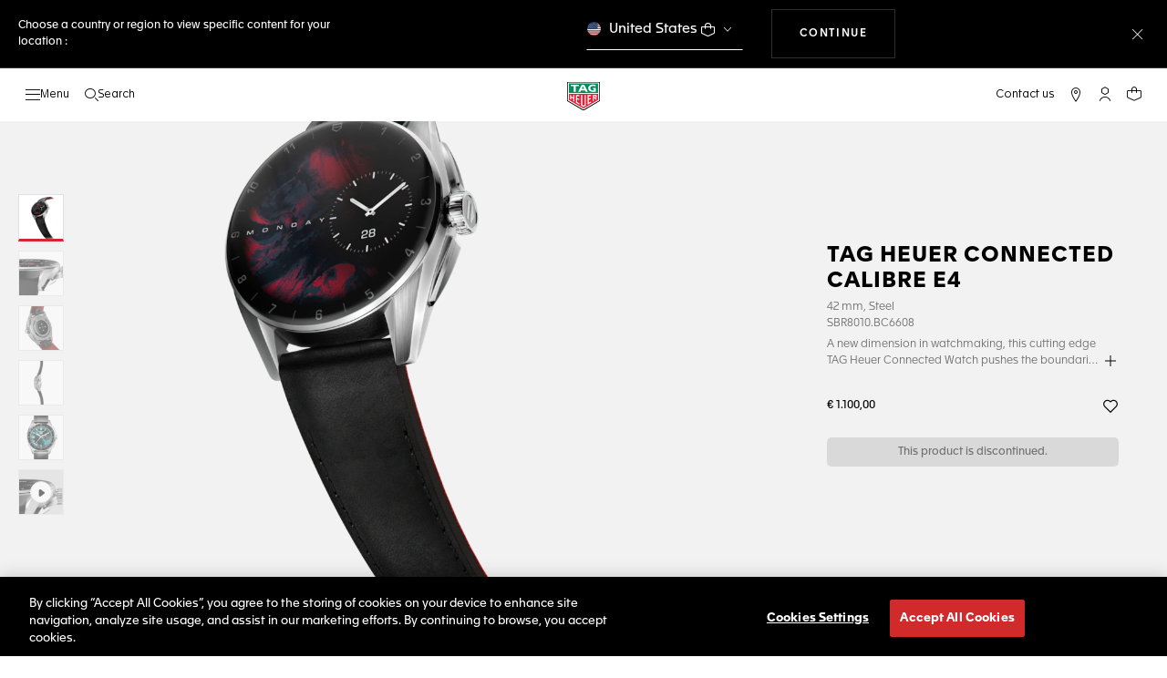

--- FILE ---
content_type: text/javascript; charset=utf-8
request_url: https://e.cquotient.com/recs/bdgp-TAG_INT/previously-seen?callback=CQuotient._callback1&_=1770066246127&_device=mac&userId=&cookieId=bc7Uz6xQz0p1tDpQ1tbTigW61a&emailId=&anchors=id%3A%3A%7C%7Csku%3A%3A%7C%7Ctype%3A%3A%7C%7Calt_id%3A%3A&slotId=product-recommendations-1&slotConfigId=New%20Slot%20Configuration%20-%202020-02-04%2015%3A54%3A36&slotConfigTemplate=slots%2Frecommendation%2Feinstein.isml&ccver=1.03&realm=BDGP&siteId=TAG_INT&instanceType=prd&v=v3.1.3&json=%7B%22userId%22%3A%22%22%2C%22cookieId%22%3A%22bc7Uz6xQz0p1tDpQ1tbTigW61a%22%2C%22emailId%22%3A%22%22%2C%22anchors%22%3A%5B%7B%22id%22%3A%22%22%2C%22sku%22%3A%22%22%2C%22type%22%3A%22%22%2C%22alt_id%22%3A%22%22%7D%5D%2C%22slotId%22%3A%22product-recommendations-1%22%2C%22slotConfigId%22%3A%22New%20Slot%20Configuration%20-%202020-02-04%2015%3A54%3A36%22%2C%22slotConfigTemplate%22%3A%22slots%2Frecommendation%2Feinstein.isml%22%2C%22ccver%22%3A%221.03%22%2C%22realm%22%3A%22BDGP%22%2C%22siteId%22%3A%22TAG_INT%22%2C%22instanceType%22%3A%22prd%22%2C%22v%22%3A%22v3.1.3%22%7D
body_size: 78
content:
/**/ typeof CQuotient._callback1 === 'function' && CQuotient._callback1({"previously-seen":{"displayMessage":"previously-seen","recs":[],"recoUUID":"d7d9a076-d2d4-4f06-bb77-dc9ce16253f4"}});

--- FILE ---
content_type: application/javascript
request_url: https://www.tagheuer.com/72pT0/s/8y/e9KK/YNV4lcNo/DiYrmSpiO7ONSr/NVNVOTdpKgY/Wld/GfGY_Dm0B
body_size: 176878
content:
(function(){if(typeof Array.prototype.entries!=='function'){Object.defineProperty(Array.prototype,'entries',{value:function(){var index=0;const array=this;return {next:function(){if(index<array.length){return {value:[index,array[index++]],done:false};}else{return {done:true};}},[Symbol.iterator]:function(){return this;}};},writable:true,configurable:true});}}());(function(){C1();kcU();VzU();var LM=function(Lm){var JT=0;for(var Vx=0;Vx<Lm["length"];Vx++){JT=JT+Lm["charCodeAt"](Vx);}return JT;};var n0=function(){return ["\x6c\x65\x6e\x67\x74\x68","\x41\x72\x72\x61\x79","\x63\x6f\x6e\x73\x74\x72\x75\x63\x74\x6f\x72","\x6e\x75\x6d\x62\x65\x72"];};var jt=function(){return Ux.apply(this,[xf,arguments]);};var jx=function(sE){try{if(sE!=null&&!F3["isNaN"](sE)){var wt=F3["parseFloat"](sE);if(!F3["isNaN"](wt)){return wt["toFixed"](2);}}}catch(H7){}return -1;};var vz=function Yc(Ev,JL){'use strict';var jL=Yc;switch(Ev){case YJ:{var Ag=function(Qv,kK){zE.push(Kv);if(vT(I0)){for(var Qc=YM;EL(Qc,kv);++Qc){if(EL(Qc,bT)||OM(Qc,gc)||OM(Qc,Rm)||OM(Qc,Pt)){b8[Qc]=hE(Kk[fI()[wz(PK)](JE,Nx,EE)]());}else{b8[Qc]=I0[OM(typeof Gx()[qg(w0)],II([],[][[]]))?Gx()[qg(hg)].apply(null,[OV,Ix,bp]):Gx()[qg(YM)](ZT,AK,E0)];I0+=F3[T8()[SI(w0)](cE,UK,Op)][T8()[SI(Ix)](VE,LE,lz)](Qc);}}}var Dz=PM(typeof fI()[wz(zK)],II([],[][[]]))?fI()[wz(bp)](vT(vT(YM)),Qz,kZ):fI()[wz(JE)].apply(null,[L7,Tm,Pp]);for(var hx=YM;EL(hx,Qv[OM(typeof Gx()[qg(nt)],'undefined')?Gx()[qg(hg)].call(null,OI,p0,gI):Gx()[qg(YM)](ZT,P0,E0)]);hx++){var lv=Qv[EI()[nv(qx)].call(null,bp,Bx,QL)](hx);var W0=Mt(Nv(kK,qx),DE[pL]);kK*=DE[w0];kK&=DE[qx];kK+=DE[JE];kK&=DE[GI];var Dg=b8[Qv[v8()[Ig(X0)].apply(null,[GI,gp,JE,fK,zx,AE])](hx)];if(OM(typeof lv[OM(typeof fI()[wz(zK)],II('',[][[]]))?fI()[wz(JE)](rc,Cv,km):fI()[wz(zK)].call(null,wx,AK,IM)],Pg()[Fp(PK)].call(null,Nc,YL))){var CL=lv[PM(typeof fI()[wz(bp)],'undefined')?fI()[wz(zK)].call(null,X0,AK,IM):fI()[wz(JE)](qx,d7,Cv)](YM);if(Im(CL,DE[P7])&&EL(CL,kv)){Dg=b8[CL];}}if(Im(Dg,YM)){var CI=fE(W0,I0[OM(typeof Gx()[qg(nt)],'undefined')?Gx()[qg(hg)](qI,vT(hg),Ug):Gx()[qg(YM)](ZT,TT,E0)]);Dg+=CI;Dg%=I0[Gx()[qg(YM)](ZT,vT(hg),E0)];lv=I0[Dg];}Dz+=lv;}var Sc;return zE.pop(),Sc=Dz,Sc;};var K8=function(mT){var BI=[0x428a2f98,0x71374491,0xb5c0fbcf,0xe9b5dba5,0x3956c25b,0x59f111f1,0x923f82a4,0xab1c5ed5,0xd807aa98,0x12835b01,0x243185be,0x550c7dc3,0x72be5d74,0x80deb1fe,0x9bdc06a7,0xc19bf174,0xe49b69c1,0xefbe4786,0x0fc19dc6,0x240ca1cc,0x2de92c6f,0x4a7484aa,0x5cb0a9dc,0x76f988da,0x983e5152,0xa831c66d,0xb00327c8,0xbf597fc7,0xc6e00bf3,0xd5a79147,0x06ca6351,0x14292967,0x27b70a85,0x2e1b2138,0x4d2c6dfc,0x53380d13,0x650a7354,0x766a0abb,0x81c2c92e,0x92722c85,0xa2bfe8a1,0xa81a664b,0xc24b8b70,0xc76c51a3,0xd192e819,0xd6990624,0xf40e3585,0x106aa070,0x19a4c116,0x1e376c08,0x2748774c,0x34b0bcb5,0x391c0cb3,0x4ed8aa4a,0x5b9cca4f,0x682e6ff3,0x748f82ee,0x78a5636f,0x84c87814,0x8cc70208,0x90befffa,0xa4506ceb,0xbef9a3f7,0xc67178f2];var Vz=0x6a09e667;var Wc=0xbb67ae85;var A0=0x3c6ef372;var SE=0xa54ff53a;var Zm=0x510e527f;var Q8=0x9b05688c;var jT=0x1f83d9ab;var C7=0x5be0cd19;var dE=Sg(mT);var Yt=dE["length"]*8;dE+=F3["String"]["fromCharCode"](0x80);var zv=dE["length"]/4+2;var Mz=F3["Math"]["ceil"](zv/16);var Jc=new (F3["Array"])(Mz);for(var gT=0;gT<Mz;gT++){Jc[gT]=new (F3["Array"])(16);for(var bE=0;bE<16;bE++){Jc[gT][bE]=dE["charCodeAt"](gT*64+bE*4)<<24|dE["charCodeAt"](gT*64+bE*4+1)<<16|dE["charCodeAt"](gT*64+bE*4+2)<<8|dE["charCodeAt"](gT*64+bE*4+3)<<0;}}var OT=Yt/F3["Math"]["pow"](2,32);Jc[Mz-1][14]=F3["Math"]["floor"](OT);Jc[Mz-1][15]=Yt;for(var MK=0;MK<Mz;MK++){var XE=new (F3["Array"])(64);var mI=Vz;var dv=Wc;var N7=A0;var Sv=SE;var wT=Zm;var S8=Q8;var Lx=jT;var pp=C7;for(var HO=0;HO<64;HO++){var F8=void 0,GK=void 0,m7=void 0,ZL=void 0,Fx=void 0,Yg=void 0;if(HO<16)XE[HO]=Jc[MK][HO];else{F8=FE(XE[HO-15],7)^FE(XE[HO-15],18)^XE[HO-15]>>>3;GK=FE(XE[HO-2],17)^FE(XE[HO-2],19)^XE[HO-2]>>>10;XE[HO]=XE[HO-16]+F8+XE[HO-7]+GK;}GK=FE(wT,6)^FE(wT,11)^FE(wT,25);m7=wT&S8^~wT&Lx;ZL=pp+GK+m7+BI[HO]+XE[HO];F8=FE(mI,2)^FE(mI,13)^FE(mI,22);Fx=mI&dv^mI&N7^dv&N7;Yg=F8+Fx;pp=Lx;Lx=S8;S8=wT;wT=Sv+ZL>>>0;Sv=N7;N7=dv;dv=mI;mI=ZL+Yg>>>0;}Vz=Vz+mI;Wc=Wc+dv;A0=A0+N7;SE=SE+Sv;Zm=Zm+wT;Q8=Q8+S8;jT=jT+Lx;C7=C7+pp;}return [Vz>>24&0xff,Vz>>16&0xff,Vz>>8&0xff,Vz&0xff,Wc>>24&0xff,Wc>>16&0xff,Wc>>8&0xff,Wc&0xff,A0>>24&0xff,A0>>16&0xff,A0>>8&0xff,A0&0xff,SE>>24&0xff,SE>>16&0xff,SE>>8&0xff,SE&0xff,Zm>>24&0xff,Zm>>16&0xff,Zm>>8&0xff,Zm&0xff,Q8>>24&0xff,Q8>>16&0xff,Q8>>8&0xff,Q8&0xff,jT>>24&0xff,jT>>16&0xff,jT>>8&0xff,jT&0xff,C7>>24&0xff,C7>>16&0xff,C7>>8&0xff,C7&0xff];};var tI=function(){var vV=rT();var G7=-1;if(vV["indexOf"]('Trident/7.0')>-1)G7=11;else if(vV["indexOf"]('Trident/6.0')>-1)G7=10;else if(vV["indexOf"]('Trident/5.0')>-1)G7=9;else G7=0;return G7>=9;};var Cm=function(){var RK=Z7();var GL=F3["Object"]["prototype"]["hasOwnProperty"].call(F3["Navigator"]["prototype"],'mediaDevices');var W7=F3["Object"]["prototype"]["hasOwnProperty"].call(F3["Navigator"]["prototype"],'serviceWorker');var Jv=! !F3["window"]["browser"];var B8=typeof F3["ServiceWorker"]==='function';var bL=typeof F3["ServiceWorkerContainer"]==='function';var hz=typeof F3["frames"]["ServiceWorkerRegistration"]==='function';var cc=F3["window"]["location"]&&F3["window"]["location"]["protocol"]==='http:';var Kc=RK&&(!GL||!W7||!B8||!Jv||!bL||!hz)&&!cc;return Kc;};var Z7=function(){var HT=rT();var D0=/(iPhone|iPad).*AppleWebKit(?!.*(Version|CriOS))/i["test"](HT);var XK=F3["navigator"]["platform"]==='MacIntel'&&F3["navigator"]["maxTouchPoints"]>1&&/(Safari)/["test"](HT)&&!F3["window"]["MSStream"]&&typeof F3["navigator"]["standalone"]!=='undefined';return D0||XK;};var Lp=function(Vm){var Gg=F3["Math"]["floor"](F3["Math"]["random"]()*100000+10000);var Qs=F3["String"](Vm*Gg);var MH=0;var Bs=[];var nh=Qs["length"]>=18?true:false;while(Bs["length"]<6){Bs["push"](F3["parseInt"](Qs["slice"](MH,MH+2),10));MH=nh?MH+3:MH+2;}var tr=RN(Bs);return [Gg,tr];};var Jr=function(IH){if(IH===null||IH===undefined){return 0;}var Wj=function rS(Ch){return IH["toLowerCase"]()["includes"](Ch["toLowerCase"]());};var mb=0;(Zb&&Zb["fields"]||[])["some"](function(Lb){var nj=Lb["type"];var Nh=Lb["labels"];if(Nh["some"](Wj)){mb=Eb[nj];if(Lb["extensions"]&&Lb["extensions"]["labels"]&&Lb["extensions"]["labels"]["some"](function(vl){return IH["toLowerCase"]()["includes"](vl["toLowerCase"]());})){mb=Eb[Lb["extensions"]["type"]];}return true;}return false;});return mb;};var xS=function(xr){if(xr===undefined||xr==null){return false;}var fH=function Xs(kQ){return xr["toLowerCase"]()===kQ["toLowerCase"]();};return KS["some"](fH);};var UH=function(T4){try{var S2=new (F3["Set"])(F3["Object"]["values"](Eb));return T4["split"](';')["some"](function(Vd){var Vh=Vd["split"](',');var kd=F3["Number"](Vh[Vh["length"]-1]);return S2["has"](kd);});}catch(FH){return false;}};var jj=function(PN){var Dd='';var gG=0;if(PN==null||F3["document"]["activeElement"]==null){return Gr(Bk,["elementFullId",Dd,"elementIdType",gG]);}var Ed=['id','name','for','placeholder','aria-label','aria-labelledby'];Ed["forEach"](function(cQ){if(!PN["hasAttribute"](cQ)||Dd!==''&&gG!==0){return;}var q4=PN["getAttribute"](cQ);if(Dd===''&&(q4!==null||q4!==undefined)){Dd=q4;}if(gG===0){gG=Jr(q4);}});return Gr(Bk,["elementFullId",Dd,"elementIdType",gG]);};var cb=function(gb){var BG;if(gb==null){BG=F3["document"]["activeElement"];}else BG=gb;if(F3["document"]["activeElement"]==null)return -1;var dW=BG["getAttribute"]('name');if(dW==null){var BH=BG["getAttribute"]('id');if(BH==null)return -1;else return kW(BH);}return kW(dW);};var Wl=function(v5){var cl=-1;var qN=[];if(! !v5&&typeof v5==='string'&&v5["length"]>0){var Od=v5["split"](';');if(Od["length"]>1&&Od[Od["length"]-1]===''){Od["pop"]();}cl=F3["Math"]["floor"](F3["Math"]["random"]()*Od["length"]);var xH=Od[cl]["split"](',');for(var OS in xH){if(!F3["isNaN"](xH[OS])&&!F3["isNaN"](F3["parseInt"](xH[OS],10))){qN["push"](xH[OS]);}}}else{var ml=F3["String"](LY(1,5));var zd='1';var Jd=F3["String"](LY(20,70));var db=F3["String"](LY(100,300));var wb=F3["String"](LY(100,300));qN=[ml,zd,Jd,db,wb];}return [cl,qN];};var nH=function(GG,UN){var Ej=typeof GG==='string'&&GG["length"]>0;var wH=!F3["isNaN"](UN)&&(F3["Number"](UN)===-1||pS()<F3["Number"](UN));if(!(Ej&&wH)){return false;}var YS='^([a-fA-F0-9]{31,32})$';return GG["search"](YS)!==-1;};var Aq=function(QN,PS,X4){var qj;do{qj=v4(JC,[QN,PS]);}while(OM(fE(qj,X4),DE[nt]));return qj;};var FQ=function(zh){zE.push(Nx);var Kb=Z7(zh);var mW=F3[EI()[nv(Mj)](JS,HW,qr)][T8()[SI(X0)].call(null,O5,IY,UU)][Pg()[Fp(AK)].apply(null,[W2,sY])].call(F3[xb()[W5(PK)](kN,G4,WQ,pL,JE)][T8()[SI(X0)].apply(null,[O5,XS,UU])],OM(typeof Pg()[Fp(VE)],II('',[][[]]))?Pg()[Fp(xY)].apply(null,[dj,Gh]):Pg()[Fp(Rh)](k4,pL));var gS=F3[EI()[nv(Mj)](WQ,HW,qr)][T8()[SI(X0)](O5,OV,UU)][Pg()[Fp(AK)].call(null,W2,sY)].call(F3[PM(typeof xb()[W5(AK)],II([],[][[]]))?xb()[W5(PK)](JE,G4,Zr,pL,JE):xb()[W5(bp)](FY,Y4,bb,B2,pY)][T8()[SI(X0)].apply(null,[O5,hl,UU])],fI()[wz(Us)](Pt,sV,MQ));var qS=vT(vT(F3[EI()[nv(P7)].call(null,vT(vT(YM)),Ug,WZ)][Pg()[Fp(k5)].apply(null,[Js,sQ])]));var Ps=OM(typeof F3[Pg()[Fp(VG)](bj,JE)],PM(typeof Pg()[Fp(bT)],II('',[][[]]))?Pg()[Fp(PK)].apply(null,[TY,YL]):Pg()[Fp(xY)](Qr,Oj));var wr=OM(typeof F3[v8()[Ig(p0)](nt,nS,vT(vT({})),WY,FN,sY)],Pg()[Fp(PK)](TY,YL));var cY=OM(typeof F3[OM(typeof fI()[wz(AK)],II('',[][[]]))?fI()[wz(JE)](d5,nl,kH):fI()[wz(nS)](Oh,UK,Sb)][Pg()[Fp(bb)](Qr,Mj)],Pg()[Fp(PK)](TY,YL));var Xl=F3[EI()[nv(P7)](Bd,Ug,WZ)][fI()[wz(jl)](bb,Cv,OQ)]&&OM(F3[EI()[nv(P7)](I4,Ug,WZ)][PM(typeof fI()[wz(VG)],'undefined')?fI()[wz(jl)](YM,Cv,OQ):fI()[wz(JE)].call(null,tG,rr,Bb)][T8()[SI(mq)](RW,LE,DW)],Sr()[r5(YL)](xY,w5,fY,D4));var tN=Kb&&(vT(mW)||vT(gS)||vT(Ps)||vT(qS)||vT(wr)||vT(cY))&&vT(Xl);var NW;return zE.pop(),NW=tN,NW;};var U4=function(Pd){var hj;zE.push(fG);return hj=zj()[PM(typeof T8()[SI(bp)],'undefined')?T8()[SI(Rm)](hh,HW,qV):T8()[SI(w5)](P4,YM,D4)](function Iq(rl){zE.push(Op);while(hg)switch(rl[T8()[SI(AG)].call(null,GS,vT(YM),MN)]=rl[Pg()[Fp(wS)](jC,tH)]){case Kk[Pg()[Fp(ZG)](Yw,CQ)]():if(rN(EI()[nv(lV)](d5,Rb,Ys),F3[T8()[SI(VE)](GI,cE,wn)])){rl[Pg()[Fp(wS)](jC,tH)]=cr;break;}{var l2;return l2=rl[Y2()[q5(pL)](S4,mq,vW,gp,VE,pL)](Gx()[qg(Rm)].call(null,rj,QV,wx),null),zE.pop(),l2;}case cr:{var r4;return r4=rl[Y2()[q5(pL)].apply(null,[S4,EW,vW,JE,X0,pL])](Gx()[qg(Rm)](rj,XS,wx),F3[OM(typeof T8()[SI(cr)],'undefined')?T8()[SI(w5)](xl,vT(vT(YM)),Xq):T8()[SI(VE)](GI,th,wn)][EI()[nv(lV)](YL,Rb,Ys)][Pg()[Fp(Cr)].call(null,EU,WQ)](Pd)),zE.pop(),r4;}case X0:case PM(typeof v8()[Ig(pL)],II([],[][[]]))?v8()[Ig(PK)].apply(null,[X0,Ss,vT({}),jq,U5,IY]):v8()[Ig(JE)].call(null,S5,AE,vT(vT(YM)),Is,kr,Rq):{var lY;return lY=rl[fI()[wz(mq)](tH,Rh,Ij)](),zE.pop(),lY;}}zE.pop();},null,null,null,F3[PM(typeof fI()[wz(hg)],II('',[][[]]))?fI()[wz(XS)](hg,th,BQ):fI()[wz(JE)](QQ,tl,xG)]),zE.pop(),hj;};var vH=function(){if(vT(T)){}else if(vT(vT(r3))){}else if(vT(vT(r3))){}else if(vT(T)){}else if(vT(vT({}))){return function p5(){zE.push(KY);var dr=rT();var D5=fI()[wz(bp)](Tr,Qz,OF);var nr=[];for(var ws=YM;EL(ws,xY);ws++){var rh=Kr(dr);nr[fI()[wz(pL)](vT(YM),FY,c9)](rh);D5=II(D5,dr[rh]);}var bq=[D5,nr];var gq;return gq=bq[Pg()[Fp(P0)](zC,bb)](PM(typeof Pg()[Fp(VG)],II('',[][[]]))?Pg()[Fp(IY)](d6,vq):Pg()[Fp(xY)].apply(null,[EN,vb])),zE.pop(),gq;};}else{}};var Il=function(){zE.push(JH);try{var Vq=zE.length;var sh=vT([]);var Lq=JN();var bG=A4()[PM(typeof Gx()[qg(Qz)],II('',[][[]]))?Gx()[qg(VE)].call(null,QZ,tG,W4):Gx()[qg(hg)](x4,PK,Yb)](new (F3[v8()[Ig(ZG)](pL,d5,nt,Bj,V4,d5)])(EI()[nv(Rq)].apply(null,[vT(hg),GS,zn]),T8()[SI(XS)](p4,El,EY)),Pg()[Fp(Us)].apply(null,[q9,Kv]));var Ab=JN();var V2=Lr(Ab,Lq);var Zq;return Zq=Gr(Bk,[OM(typeof fI()[wz(gc)],II([],[][[]]))?fI()[wz(JE)](Cr,Kl,cW):fI()[wz(Bx)](k5,vq,OC),bG,Gx()[qg(k5)](UO,VE,QG),V2]),zE.pop(),Zq;}catch(Tj){zE.splice(Lr(Vq,hg),Infinity,JH);var TQ;return zE.pop(),TQ={},TQ;}zE.pop();};var A4=function(){zE.push(FN);var g5=F3[Sr()[r5(w5)].apply(null,[pL,AG,br,Bd])][Gx()[qg(VG)].call(null,zX,X0,Ir)]?F3[Sr()[r5(w5)](pL,bb,br,Bd)][Gx()[qg(VG)].apply(null,[zX,Rq,Ir])]:hE(DE[bp]);var Hl=F3[Sr()[r5(w5)].apply(null,[pL,Rd,br,Bd])][EI()[nv(pG)].apply(null,[Rd,cr,RY])]?F3[OM(typeof Sr()[r5(bp)],II(PM(typeof fI()[wz(w0)],'undefined')?fI()[wz(bp)](Us,Qz,xX):fI()[wz(JE)].apply(null,[Ss,tQ,Nr]),[][[]]))?Sr()[r5(cr)](cG,pG,Gh,m2):Sr()[r5(w5)](pL,gc,br,Bd)][EI()[nv(pG)](V5,cr,RY)]:hE(hg);var t5=F3[T8()[SI(VE)](GI,Rh,Wf)][Pg()[Fp(jl)].call(null,d4,Rl)]?F3[T8()[SI(VE)](GI,vT(vT(hg)),Wf)][Pg()[Fp(jl)].apply(null,[d4,Rl])]:hE(hg);var Yr=F3[T8()[SI(VE)].call(null,GI,kN,Wf)][EI()[nv(Rd)](AK,YG,UQ)]?F3[T8()[SI(VE)](GI,Pt,Wf)][EI()[nv(Rd)](wS,YG,UQ)]():hE(hg);var qq=F3[T8()[SI(VE)].apply(null,[GI,m2,Wf])][EI()[nv(Y5)](gc,Kv,xk)]?F3[T8()[SI(VE)](GI,nt,Wf)][EI()[nv(Y5)](WG,Kv,xk)]:hE(DE[bp]);var Pb=hE(DE[bp]);var IN=[PM(typeof fI()[wz(zK)],II([],[][[]]))?fI()[wz(bp)](vT(vT([])),Qz,xX):fI()[wz(JE)](sQ,wd,Nr),Pb,Gx()[qg(bb)](Zw,Tr,cE),YV(YJ,[]),YV(pU,[]),YV(qU,[]),YV(wJ,[]),v4(PJ,[]),YV(xC,[]),g5,Hl,t5,Yr,qq];var kj;return kj=IN[OM(typeof Pg()[Fp(Mj)],II([],[][[]]))?Pg()[Fp(xY)](j5,qY):Pg()[Fp(P0)](J,bb)](Gx()[qg(zK)](UG,JS,D4)),zE.pop(),kj;};var NN=function(){zE.push(Dr);var SG;return SG=YV(tk,[F3[EI()[nv(P7)].apply(null,[vT(hg),Ug,JO])]]),zE.pop(),SG;};var OG=function(){var rY=[zG,jb];var Wb=ld(GN);zE.push(LN);if(PM(Wb,vT([]))){try{var PH=zE.length;var Xj=vT(vT(r3));var mr=F3[Pg()[Fp(Rd)](kh,hl)](Wb)[fI()[wz(ZG)](JE,Rm,RU)](OM(typeof EI()[nv(AG)],II([],[][[]]))?EI()[nv(cr)](D4,z4,HY):EI()[nv(Bd)].apply(null,[jl,VE,EJ]));if(Im(mr[Gx()[qg(YM)].apply(null,[KZ,Oh,E0])],bp)){var fl=F3[Pg()[Fp(qx)](R,VE)](mr[cr],GI);fl=F3[EI()[nv(IY)](EW,SS,n7)](fl)?zG:fl;rY[YM]=fl;}}catch(UY){zE.splice(Lr(PH,hg),Infinity,LN);}}var cq;return zE.pop(),cq=rY,cq;};var Ld=function(){var rq=[hE(hg),hE(hg)];var qG=ld(Sj);zE.push(RS);if(PM(qG,vT(T))){try{var D2=zE.length;var Qj=vT(T);var b4=F3[Pg()[Fp(Rd)].call(null,VN,hl)](qG)[fI()[wz(ZG)].apply(null,[Gj,Rm,GV])](EI()[nv(Bd)](Gj,VE,dM));if(Im(b4[Gx()[qg(YM)](TL,w0,E0)],bp)){var gY=F3[Pg()[Fp(qx)].apply(null,[m4,VE])](b4[hg],GI);var gW=F3[Pg()[Fp(qx)].apply(null,[m4,VE])](b4[DE[xY]],GI);gY=F3[EI()[nv(IY)](P2,SS,UV)](gY)?hE(hg):gY;gW=F3[EI()[nv(IY)](vT({}),SS,UV)](gW)?hE(hg):gW;rq=[gW,gY];}}catch(L5){zE.splice(Lr(D2,hg),Infinity,RS);}}var Hd;return zE.pop(),Hd=rq,Hd;};var C2=function(){zE.push(RQ);var Gq=fI()[wz(bp)](mq,Qz,LV);var cH=ld(Sj);if(cH){try{var Fl=zE.length;var KW=vT({});var lh=F3[Pg()[Fp(Rd)](gl,hl)](cH)[fI()[wz(ZG)](Gj,Rm,Kj)](EI()[nv(Bd)](m2,VE,NY));Gq=lh[YM];}catch(IS){zE.splice(Lr(Fl,hg),Infinity,RQ);}}var cN;return zE.pop(),cN=Gq,cN;};var tq=function(){var dq=ld(Sj);zE.push(S5);if(dq){try{var Ad=zE.length;var Uh=vT(vT(r3));var zS=F3[PM(typeof Pg()[Fp(W4)],II([],[][[]]))?Pg()[Fp(Rd)](br,hl):Pg()[Fp(xY)].apply(null,[Jh,cs])](dq)[OM(typeof fI()[wz(cE)],II('',[][[]]))?fI()[wz(JE)](L7,b5,wq):fI()[wz(ZG)](mq,Rm,ks)](EI()[nv(Bd)](gc,VE,qs));if(Im(zS[Gx()[qg(YM)](mv,vT(vT(YM)),E0)],qx)){var ZY=F3[Pg()[Fp(qx)].call(null,fG,VE)](zS[w0],GI);var gr;return gr=F3[EI()[nv(IY)](pG,SS,fz)](ZY)||OM(ZY,hE(DE[bp]))?hE(hg):ZY,zE.pop(),gr;}}catch(n4){zE.splice(Lr(Ad,hg),Infinity,S5);var Pj;return zE.pop(),Pj=hE(DE[bp]),Pj;}}var hN;return zE.pop(),hN=hE(hg),hN;};var rd=function(){zE.push(vd);var mQ=ld(Sj);if(mQ){try{var Th=zE.length;var sj=vT([]);var EQ=F3[Pg()[Fp(Rd)](Md,hl)](mQ)[fI()[wz(ZG)](Rl,Rm,H2)](OM(typeof EI()[nv(Gj)],II([],[][[]]))?EI()[nv(cr)](FY,Fh,gh):EI()[nv(Bd)](pG,VE,hG));if(OM(EQ[Gx()[qg(YM)](QS,vT({}),E0)],qx)){var UW;return zE.pop(),UW=EQ[pL],UW;}}catch(GY){zE.splice(Lr(Th,hg),Infinity,vd);var sd;return zE.pop(),sd=null,sd;}}var Xd;return zE.pop(),Xd=null,Xd;};var Ih=function(jN,cS){zE.push(pN);for(var DN=YM;EL(DN,cS[Gx()[qg(YM)](Tc,kN,E0)]);DN++){var z5=cS[DN];z5[Pg()[Fp(GI)].call(null,Mr,Ug)]=z5[Pg()[Fp(GI)](Mr,Ug)]||vT([]);z5[EI()[nv(Fq)].call(null,AG,pG,A2)]=vT(vT([]));if(rN(fI()[wz(GI)](GQ,HW,Pr),z5))z5[v8()[Ig(hg)].apply(null,[qx,vT(vT(YM)),tH,Id,[gh,bp],vG])]=vT(vT(T));F3[EI()[nv(Mj)](Qz,HW,nG)][PM(typeof fI()[wz(AE)],II([],[][[]]))?fI()[wz(qx)].call(null,vT(vT(hg)),WS,Yp):fI()[wz(JE)](Y5,wj,p4)](jN,zQ(z5[xb()[W5(p0)](YM,Bl,TT,g2,X0)]),z5);}zE.pop();};var JW=function(Fs,JY,EH){zE.push(hd);if(JY)Ih(Fs[T8()[SI(X0)].call(null,O5,V5,nM)],JY);if(EH)Ih(Fs,EH);F3[EI()[nv(Mj)](wx,HW,Nq)][fI()[wz(qx)].apply(null,[vT(vT(YM)),WS,Lv])](Fs,T8()[SI(X0)].call(null,O5,VG,nM),Gr(Bk,[v8()[Ig(hg)].call(null,qx,WQ,wx,RG,[gh,bp],EW),vT({})]));var dl;return zE.pop(),dl=Fs,dl;};var zQ=function(Zs){zE.push(Bh);var Hr=pW(Zs,PM(typeof jY()[Hs(pL)],II(fI()[wz(bp)].call(null,vG,Qz,rD),[][[]]))?jY()[Hs(hg)].apply(null,[Wd,z2,lV,V5,pL]):jY()[Hs(Mj)](jS,Tb,vT(hg),Vr,gd));var BW;return BW=E5(fI()[wz(CQ)].call(null,Pt,jl,W8),Vs(Hr))?Hr:F3[T8()[SI(w0)](cE,sY,wh)](Hr),zE.pop(),BW;};var pW=function(rb,Td){zE.push(Nb);if(fS(OM(typeof fI()[wz(Fq)],'undefined')?fI()[wz(JE)](dd,Kq,M4):fI()[wz(P7)](bb,SS,Fc),Vs(rb))||vT(rb)){var vQ;return zE.pop(),vQ=rb,vQ;}var EG=rb[F3[EI()[nv(p0)](d5,W4,Cb)][EI()[nv(wx)](hg,Us,vM)]];if(PM(fq(YM),EG)){var Dh=EG.call(rb,Td||(OM(typeof T8()[SI(d5)],II([],[][[]]))?T8()[SI(w5)].apply(null,[Uq,IY,Wd]):T8()[SI(qx)](YL,mq,x7)));if(fS(fI()[wz(P7)].apply(null,[Gj,SS,Fc]),Vs(Dh))){var vN;return zE.pop(),vN=Dh,vN;}throw new (F3[PM(typeof Gx()[qg(wS)],II([],[][[]]))?Gx()[qg(Ix)].apply(null,[YT,gc,Ix]):Gx()[qg(hg)](QY,vT(vT(hg)),hq)])(T8()[SI(Oh)].call(null,bT,pG,Xp));}var zN;return zN=(OM(OM(typeof jY()[Hs(bp)],'undefined')?jY()[Hs(Mj)](Tq,TH,GI,p0,Wr):jY()[Hs(hg)].apply(null,[Wd,HN,Oh,bT,pL]),Td)?F3[T8()[SI(w0)].apply(null,[cE,CQ,kY])]:F3[Pg()[Fp(YL)](Px,Cv)])(rb),zE.pop(),zN;};var Wh=function(ph){zE.push(Pq);if(vT(ph)){Bq=DE[bT];HQ=S4;Os=DE[CQ];nb=DE[wS];Ws=YL;Wq=YL;sr=YL;xq=Kk[Gx()[qg(Oh)](RB,Rq,Eh)]();SN=Kk[PM(typeof Gx()[qg(VG)],'undefined')?Gx()[qg(Oh)].apply(null,[RB,vT(hg),Eh]):Gx()[qg(hg)](Ar,AK,vq)]();}zE.pop();};var gj=function(){zE.push(wY);jQ=fI()[wz(bp)](QQ,Qz,lI);nq=YM;Fd=YM;zW=YM;ZS=fI()[wz(bp)](w0,Qz,lI);jr=DE[nt];Ah=YM;mH=YM;LS=PM(typeof fI()[wz(EW)],'undefined')?fI()[wz(bp)].apply(null,[bp,Qz,lI]):fI()[wz(JE)](Ss,Fb,rj);QW=YM;x5=YM;zE.pop();w4=YM;Ql=YM;zl=YM;JG=YM;};var sS=function(){G2=YM;zE.push(Oj);Q4=fI()[wz(bp)](Cr,Qz,RO);fh={};NG=fI()[wz(bp)](lG,Qz,RO);XH=Kk[PM(typeof Pg()[Fp(ZG)],'undefined')?Pg()[Fp(ZG)].apply(null,[St,CQ]):Pg()[Fp(xY)](Qd,qd)]();zE.pop();WW=YM;};var WN=function(Nd,nY,lq){zE.push(XY);try{var As=zE.length;var CH=vT(vT(r3));var dY=YM;var SW=vT(T);if(PM(nY,hg)&&Im(Fd,Os)){if(vT(Qq[Y2()[q5(PK)](GS,wx,Mx,jl,P2,p0)])){SW=vT(vT({}));Qq[Y2()[q5(PK)](GS,xY,Mx,K4,dd,p0)]=vT(vT(T));}var fs;return fs=Gr(Bk,[Gx()[qg(pG)].call(null,Vp,vT(vT(YM)),bb),dY,jY()[Hs(AK)].call(null,QQ,Dk,vT(vT([])),Fq,VY),SW,T8()[SI(WG)](Kv,Rd,gv),nq]),zE.pop(),fs;}if(OM(nY,hg)&&EL(nq,HQ)||PM(nY,hg)&&EL(Fd,Os)){var js=Nd?Nd:F3[EI()[nv(P7)](lG,Ug,bc)][v8()[Ig(Fq)].apply(null,[xY,vT(hg),Oh,Dk,zq,WG])];var zY=hE(hg);var Er=hE(DE[bp]);if(js&&js[EI()[nv(TT)](YL,lG,VK)]&&js[PM(typeof Y2()[q5(JE)],II([],[][[]]))?Y2()[q5(ZG)](bj,th,Bm,vT(vT(hg)),Rq,xY):Y2()[q5(zK)](mj,D4,UK,JE,Ss,bl)]){zY=F3[EI()[nv(GI)].apply(null,[Rq,Ss,mv])][fI()[wz(IY)](bp,m2,WZ)](js[EI()[nv(TT)](VG,lG,VK)]);Er=F3[EI()[nv(GI)](P7,Ss,mv)][fI()[wz(IY)](tG,m2,WZ)](js[Y2()[q5(ZG)].apply(null,[bj,vT(hg),Bm,WQ,Y5,xY])]);}else if(js&&js[T8()[SI(EW)](cr,WQ,nc)]&&js[T8()[SI(AE)](G5,vT([]),rI)]){zY=F3[EI()[nv(GI)](tG,Ss,mv)][fI()[wz(IY)].call(null,hg,m2,WZ)](js[T8()[SI(EW)].call(null,cr,vT(vT([])),nc)]);Er=F3[EI()[nv(GI)].call(null,JS,Ss,mv)][fI()[wz(IY)].apply(null,[Rd,m2,WZ])](js[T8()[SI(AE)](G5,Us,rI)]);}var MY=js[xb()[W5(YL)](XS,CZ,qx,Vj,JE)];if(E5(MY,null))MY=js[OM(typeof Y2()[q5(JE)],'undefined')?Y2()[q5(zK)](L4,vT([]),vj,VY,pG,Zj):Y2()[q5(P0)](TW,nS,CZ,Mj,pG,pL)];var sG=cb(MY);dY=Lr(JN(),lq);var X5=fI()[wz(bp)].call(null,OV,Qz,CV)[T8()[SI(P0)].apply(null,[Gj,AE,jO])](Ql,Sr()[r5(nt)](hg,mq,ps,Gb))[T8()[SI(P0)](Gj,m2,jO)](nY,Sr()[r5(nt)].apply(null,[hg,EW,ps,Gb]))[T8()[SI(P0)](Gj,k5,jO)](dY,Sr()[r5(nt)](hg,Rl,ps,Gb))[T8()[SI(P0)](Gj,vG,jO)](zY,Sr()[r5(nt)](hg,lr,ps,Gb))[T8()[SI(P0)](Gj,sQ,jO)](Er);if(PM(nY,hg)){X5=fI()[wz(bp)](vT(vT(hg)),Qz,CV)[T8()[SI(P0)](Gj,w0,jO)](X5,Sr()[r5(nt)].apply(null,[hg,sQ,ps,Gb]))[T8()[SI(P0)](Gj,Zr,jO)](sG);var BN=fS(typeof js[T8()[SI(dd)].apply(null,[lG,xY,kx])],Sr()[r5(X0)](JE,JE,mM,fr))?js[T8()[SI(dd)](lG,vT(hg),kx)]:js[T8()[SI(El)](Mq,vT(vT(YM)),Kt)];if(fS(BN,null)&&PM(BN,hg))X5=fI()[wz(bp)].call(null,zK,Qz,CV)[T8()[SI(P0)](Gj,YL,jO)](X5,Sr()[r5(nt)].call(null,hg,xY,ps,Gb))[T8()[SI(P0)].call(null,Gj,vT({}),jO)](BN);}if(fS(typeof js[Gx()[qg(Rd)](Sm,bT,SS)],Sr()[r5(X0)](JE,W4,mM,fr))&&OM(js[Gx()[qg(Rd)].apply(null,[Sm,Fr,SS])],vT({})))X5=fI()[wz(bp)](VE,Qz,CV)[T8()[SI(P0)](Gj,vT(vT([])),jO)](X5,v8()[Ig(P2)](bp,El,wS,ps,YN,lG));X5=fI()[wz(bp)].apply(null,[bT,Qz,CV])[T8()[SI(P0)].call(null,Gj,nt,jO)](X5,Gx()[qg(zK)](cm,vT(vT([])),D4));zW=II(II(II(II(II(zW,Ql),nY),dY),zY),Er);jQ=II(jQ,X5);}if(OM(nY,DE[bp]))nq++;else Fd++;Ql++;var Sl;return Sl=Gr(Bk,[Gx()[qg(pG)](Vp,Qz,bb),dY,OM(typeof jY()[Hs(JE)],'undefined')?jY()[Hs(Mj)](ZQ,bQ,LE,lV,xh):jY()[Hs(AK)](QQ,Dk,w5,vG,VY),SW,PM(typeof T8()[SI(GI)],II('',[][[]]))?T8()[SI(WG)](Kv,cr,gv):T8()[SI(w5)].call(null,gQ,Oh,tW),nq]),zE.pop(),Sl;}catch(PW){zE.splice(Lr(As,hg),Infinity,XY);}zE.pop();};var Br=function(Rj,Al,c4){zE.push(vs);try{var bh=zE.length;var J2=vT(T);var bY=Rj?Rj:F3[OM(typeof EI()[nv(cE)],II([],[][[]]))?EI()[nv(cr)](th,NQ,wj):EI()[nv(P7)].apply(null,[tG,Ug,Zx])][v8()[Ig(Fq)](xY,zK,bp,sN,zq,WG)];var Mh=YM;var J4=hE(hg);var U2=hg;var FW=vT(vT(r3));if(Im(XH,Bq)){if(vT(Qq[Y2()[q5(PK)](GS,JE,c2,w5,gp,p0)])){FW=vT(vT({}));Qq[Y2()[q5(PK)](GS,vT(vT({})),c2,AG,cr,p0)]=vT(vT([]));}var bS;return bS=Gr(Bk,[Gx()[qg(pG)](UU,gc,bb),Mh,Gx()[qg(Y5)](Jm,AG,Tr),J4,jY()[Hs(AK)].call(null,QQ,sN,P7,Zr,VY),FW]),zE.pop(),bS;}if(EL(XH,Bq)&&bY&&PM(bY[fI()[wz(I4)](IY,Jh,xL)],undefined)){J4=bY[fI()[wz(I4)](cr,Jh,xL)];var Qh=bY[fI()[wz(Bd)](cE,p4,Cc)];var nW=bY[EI()[nv(Tr)].call(null,jl,PK,wL)]?hg:YM;var fb=bY[OM(typeof Pg()[Fp(AG)],'undefined')?Pg()[Fp(xY)](mh,H4):Pg()[Fp(D4)](KI,Pt)]?hg:YM;var dS=bY[Gx()[qg(D4)](LN,lr,Ib)]?hg:YM;var rs=bY[PM(typeof T8()[SI(Bd)],II('',[][[]]))?T8()[SI(W4)](Ix,V5,Zc):T8()[SI(w5)].call(null,O5,Fr,kq)]?hg:YM;var Eq=II(II(II(Q5(nW,qx),Q5(fb,bp)),Q5(dS,cr)),rs);Mh=Lr(JN(),c4);var tY=cb(null);var pq=DE[nt];if(Qh&&J4){if(PM(Qh,YM)&&PM(J4,YM)&&PM(Qh,J4))J4=hE(hg);else J4=PM(J4,YM)?J4:Qh;}if(OM(fb,YM)&&OM(dS,DE[nt])&&OM(rs,YM)&&XQ(J4,Kk[EI()[nv(vG)](I4,Cv,w7)]())){if(OM(Al,X0)&&Im(J4,bT)&&pQ(J4,j4))J4=hE(cr);else if(Im(J4,wS)&&pQ(J4,bb))J4=hE(X0);else if(Im(J4,zx)&&pQ(J4,YQ))J4=hE(bp);else J4=hE(cr);}if(PM(tY,mS)){Z2=YM;mS=tY;}else Z2=II(Z2,hg);var Rr=dG(J4);if(OM(Rr,YM)){var XW=(OM(typeof fI()[wz(hg)],'undefined')?fI()[wz(JE)](EW,Dl,Ns):fI()[wz(bp)].apply(null,[vT(vT({})),Qz,RB]))[T8()[SI(P0)](Gj,tG,IL)](XH,Sr()[r5(nt)].apply(null,[hg,lV,Mr,Gb]))[T8()[SI(P0)](Gj,jl,IL)](Al,Sr()[r5(nt)](hg,WG,Mr,Gb))[T8()[SI(P0)](Gj,vT(vT({})),IL)](Mh,Sr()[r5(nt)](hg,lV,Mr,Gb))[T8()[SI(P0)].apply(null,[Gj,vT(hg),IL])](J4,Sr()[r5(nt)](hg,zK,Mr,Gb))[T8()[SI(P0)].call(null,Gj,QQ,IL)](pq,Sr()[r5(nt)].call(null,hg,dd,Mr,Gb))[T8()[SI(P0)](Gj,bb,IL)](Eq,Sr()[r5(nt)].call(null,hg,Fr,Mr,Gb))[T8()[SI(P0)](Gj,vG,IL)](tY);if(PM(typeof bY[PM(typeof Gx()[qg(Y5)],II([],[][[]]))?Gx()[qg(Rd)].call(null,Zk,vT(vT([])),SS):Gx()[qg(hg)].call(null,G4,Ix,mN)],Sr()[r5(X0)].call(null,JE,FY,tS,fr))&&OM(bY[Gx()[qg(Rd)](Zk,QV,SS)],vT(vT(r3))))XW=fI()[wz(bp)](vT(vT(YM)),Qz,RB)[T8()[SI(P0)].call(null,Gj,P7,IL)](XW,Gx()[qg(tH)](G8,cr,Rd));XW=fI()[wz(bp)](Bd,Qz,RB)[T8()[SI(P0)].call(null,Gj,nS,IL)](XW,PM(typeof Gx()[qg(pG)],II([],[][[]]))?Gx()[qg(zK)](lc,vT(vT(YM)),D4):Gx()[qg(hg)](NS,vT(hg),G5));NG=II(NG,XW);WW=II(II(II(II(II(II(WW,XH),Al),Mh),J4),Eq),tY);}else U2=YM;}if(U2&&bY&&bY[PM(typeof fI()[wz(Rq)],'undefined')?fI()[wz(I4)](vT(vT(hg)),Jh,xL):fI()[wz(JE)](hl,R4,n2)]){XH++;}var N4;return N4=Gr(Bk,[PM(typeof Gx()[qg(hg)],II([],[][[]]))?Gx()[qg(pG)].call(null,UU,Zr,bb):Gx()[qg(hg)](wN,Fq,hG),Mh,PM(typeof Gx()[qg(V5)],'undefined')?Gx()[qg(Y5)](Jm,VY,Tr):Gx()[qg(hg)].apply(null,[qs,AK,RQ]),J4,PM(typeof jY()[Hs(Qz)],II(fI()[wz(bp)](vT({}),Qz,RB),[][[]]))?jY()[Hs(AK)].apply(null,[QQ,sN,hg,vG,VY]):jY()[Hs(Mj)](XS,YW,IY,VE,AS),FW]),zE.pop(),N4;}catch(zH){zE.splice(Lr(bh,hg),Infinity,vs);}zE.pop();};var IQ=function(PQ,Jq,M5,SY,n5){zE.push(L2);try{var dV=zE.length;var TS=vT(vT(r3));var s4=vT(T);var Hb=YM;var mG=Gx()[qg(pL)].apply(null,[nN,qx,Bx]);var Ub=M5;var t4=SY;if(OM(Jq,hg)&&EL(QW,Wq)||PM(Jq,hg)&&EL(x5,sr)){var F4=PQ?PQ:F3[EI()[nv(P7)](W4,Ug,pv)][v8()[Ig(Fq)].call(null,xY,GI,YL,lj,zq,d5)];var jG=hE(hg),LW=hE(hg);if(F4&&F4[EI()[nv(TT)].apply(null,[Us,lG,r7])]&&F4[Y2()[q5(ZG)](bj,vT(vT(hg)),KG,vT(vT(YM)),xN,xY)]){jG=F3[EI()[nv(GI)](lV,Ss,AQ)][fI()[wz(IY)](VG,m2,JH)](F4[EI()[nv(TT)](Oh,lG,r7)]);LW=F3[EI()[nv(GI)](D4,Ss,AQ)][fI()[wz(IY)](cE,m2,JH)](F4[Y2()[q5(ZG)](bj,vT(vT(YM)),KG,vG,kN,xY)]);}else if(F4&&F4[T8()[SI(EW)](cr,vT({}),LG)]&&F4[T8()[SI(AE)](G5,d5,Uc)]){jG=F3[EI()[nv(GI)](ZG,Ss,AQ)][fI()[wz(IY)](EW,m2,JH)](F4[OM(typeof T8()[SI(PK)],II('',[][[]]))?T8()[SI(w5)](rW,qx,KN):T8()[SI(EW)](cr,AK,LG)]);LW=F3[EI()[nv(GI)].apply(null,[vT(vT(hg)),Ss,AQ])][fI()[wz(IY)].call(null,LE,m2,JH)](F4[T8()[SI(AE)](G5,wx,Uc)]);}else if(F4&&F4[Sr()[r5(Qz)](w0,pL,md,kv)]&&OM(C5(F4[Sr()[r5(Qz)](w0,Bd,md,kv)]),PM(typeof fI()[wz(Bx)],II([],[][[]]))?fI()[wz(P7)](P2,SS,Ul):fI()[wz(JE)](vT(hg),Pr,HV))){if(XQ(F4[Sr()[r5(Qz)](w0,ZG,md,kv)][Gx()[qg(YM)](zJ,cr,E0)],DE[nt])){var Nl=F4[OM(typeof Sr()[r5(nt)],II([],[][[]]))?Sr()[r5(cr)].apply(null,[kb,cr,OI,Zl]):Sr()[r5(Qz)](w0,vG,md,kv)][YM];if(Nl&&Nl[EI()[nv(TT)](Rm,lG,r7)]&&Nl[Y2()[q5(ZG)].call(null,bj,vT(hg),KG,vT({}),PK,xY)]){jG=F3[EI()[nv(GI)](W4,Ss,AQ)][fI()[wz(IY)](Rd,m2,JH)](Nl[EI()[nv(TT)](vT(vT({})),lG,r7)]);LW=F3[EI()[nv(GI)].call(null,Fq,Ss,AQ)][fI()[wz(IY)](nS,m2,JH)](Nl[Y2()[q5(ZG)].apply(null,[bj,AK,KG,W4,dd,xY])]);}else if(Nl&&Nl[T8()[SI(EW)](cr,AK,LG)]&&Nl[T8()[SI(AE)].call(null,G5,vT(hg),Uc)]){jG=F3[PM(typeof EI()[nv(Us)],II([],[][[]]))?EI()[nv(GI)](gc,Ss,AQ):EI()[nv(cr)](th,CW,nd)][fI()[wz(IY)](hl,m2,JH)](Nl[T8()[SI(EW)](cr,VG,LG)]);LW=F3[EI()[nv(GI)](gp,Ss,AQ)][fI()[wz(IY)](Y5,m2,JH)](Nl[T8()[SI(AE)].call(null,G5,vT({}),Uc)]);}mG=EI()[nv(w0)](YL,zK,Rc);}else{s4=vT(vT({}));}}if(vT(s4)){Hb=Lr(JN(),n5);var pb=fI()[wz(bp)](vT([]),Qz,Uk)[T8()[SI(P0)](Gj,qx,QT)](JG,Sr()[r5(nt)].apply(null,[hg,Fr,X2,Gb]))[T8()[SI(P0)].apply(null,[Gj,nt,QT])](Jq,Sr()[r5(nt)](hg,GQ,X2,Gb))[T8()[SI(P0)](Gj,P7,QT)](Hb,Sr()[r5(nt)](hg,rc,X2,Gb))[OM(typeof T8()[SI(Cr)],II('',[][[]]))?T8()[SI(w5)](hS,Rd,w2):T8()[SI(P0)](Gj,Vr,QT)](jG,Sr()[r5(nt)].apply(null,[hg,Pt,X2,Gb]))[PM(typeof T8()[SI(nS)],II('',[][[]]))?T8()[SI(P0)](Gj,mq,QT):T8()[SI(w5)](wl,PK,TG)](LW,Sr()[r5(nt)](hg,OV,X2,Gb))[T8()[SI(P0)](Gj,bb,QT)](mG);if(fS(typeof F4[Gx()[qg(Rd)](Hm,Rd,SS)],OM(typeof Sr()[r5(cr)],II(fI()[wz(bp)](vT(vT({})),Qz,Uk),[][[]]))?Sr()[r5(cr)](Yj,L7,C4,zs):Sr()[r5(X0)].apply(null,[JE,IY,Z4,fr]))&&OM(F4[Gx()[qg(Rd)].call(null,Hm,K4,SS)],vT({})))pb=fI()[wz(bp)](Rd,Qz,Uk)[T8()[SI(P0)](Gj,Rd,QT)](pb,Gx()[qg(tH)].apply(null,[Hg,vT(hg),Rd]));LS=fI()[wz(bp)].call(null,vT(vT(YM)),Qz,Uk)[OM(typeof T8()[SI(P0)],II([],[][[]]))?T8()[SI(w5)](Vb,vT({}),sq):T8()[SI(P0)](Gj,gc,QT)](II(LS,pb),PM(typeof Gx()[qg(p0)],'undefined')?Gx()[qg(zK)].call(null,Xt,dd,D4):Gx()[qg(hg)].apply(null,[xN,vT(vT(YM)),AG]));w4=II(II(II(II(II(w4,JG),Jq),Hb),jG),LW);if(OM(Jq,hg))QW++;else x5++;JG++;Ub=YM;t4=Kk[Pg()[Fp(ZG)].apply(null,[gL,CQ])]();}}var O2;return O2=Gr(Bk,[Gx()[qg(pG)](kG,vT(vT(YM)),bb),Hb,fI()[wz(wx)].call(null,hl,m5,X),Ub,Gx()[qg(Ss)](xG,vT(hg),JS),t4,Pg()[Fp(tH)](BZ,Zr),s4]),zE.pop(),O2;}catch(Ol){zE.splice(Lr(dV,hg),Infinity,L2);}zE.pop();};var f2=function(Zh,s2,R5){zE.push(ZN);try{var Sh=zE.length;var xj=vT(vT(r3));var jh=YM;var bV=vT({});if(OM(s2,DE[bp])&&EL(jr,nb)||PM(s2,hg)&&EL(Ah,Ws)){var vS=Zh?Zh:F3[EI()[nv(P7)](Gj,Ug,R)][v8()[Ig(Fq)](xY,jl,cr,l5,zq,Cr)];if(vS&&PM(vS[fI()[wz(kN)](FY,fd,YW)],Gx()[qg(WG)](lb,bp,m2))){bV=vT(vT({}));var hs=hE(hg);var Yd=hE(hg);if(vS&&vS[OM(typeof EI()[nv(IY)],II([],[][[]]))?EI()[nv(cr)].apply(null,[lr,Ml,PY]):EI()[nv(TT)](vT(vT({})),lG,zb)]&&vS[Y2()[q5(ZG)].apply(null,[bj,Qz,Ph,Qz,Fq,xY])]){hs=F3[EI()[nv(GI)](P7,Ss,ls)][fI()[wz(IY)](vT(YM),m2,cj)](vS[EI()[nv(TT)](lr,lG,zb)]);Yd=F3[EI()[nv(GI)](vT(vT(YM)),Ss,ls)][OM(typeof fI()[wz(Rh)],II([],[][[]]))?fI()[wz(JE)](Oh,JQ,Cr):fI()[wz(IY)](th,m2,cj)](vS[Y2()[q5(ZG)](bj,nt,Ph,vT(vT(YM)),D4,xY)]);}else if(vS&&vS[T8()[SI(EW)](cr,Rm,tj)]&&vS[T8()[SI(AE)](G5,WQ,ks)]){hs=F3[EI()[nv(GI)].apply(null,[K4,Ss,ls])][fI()[wz(IY)].call(null,kN,m2,cj)](vS[PM(typeof T8()[SI(w5)],II([],[][[]]))?T8()[SI(EW)].apply(null,[cr,d5,tj]):T8()[SI(w5)](f5,HW,p4)]);Yd=F3[PM(typeof EI()[nv(dd)],'undefined')?EI()[nv(GI)].apply(null,[YL,Ss,ls]):EI()[nv(cr)].call(null,vT(hg),L7,k2)][fI()[wz(IY)](mq,m2,cj)](vS[T8()[SI(AE)](G5,w0,ks)]);}jh=Lr(JN(),R5);var Xr=(OM(typeof fI()[wz(IY)],II('',[][[]]))?fI()[wz(JE)].apply(null,[sQ,N5,A5]):fI()[wz(bp)].call(null,WQ,Qz,WV))[T8()[SI(P0)].call(null,Gj,vT(vT({})),K2)](zl,Sr()[r5(nt)].apply(null,[hg,WQ,KH,Gb]))[T8()[SI(P0)].call(null,Gj,WQ,K2)](s2,Sr()[r5(nt)].apply(null,[hg,Fq,KH,Gb]))[T8()[SI(P0)](Gj,nt,K2)](jh,Sr()[r5(nt)](hg,JE,KH,Gb))[T8()[SI(P0)](Gj,lG,K2)](hs,Sr()[r5(nt)](hg,wx,KH,Gb))[T8()[SI(P0)](Gj,vT(YM),K2)](Yd);if(PM(typeof vS[OM(typeof Gx()[qg(D4)],II('',[][[]]))?Gx()[qg(hg)](I5,Zr,fQ):Gx()[qg(Rd)].call(null,N0,Bx,SS)],Sr()[r5(X0)](JE,bp,vW,fr))&&OM(vS[Gx()[qg(Rd)].apply(null,[N0,Bx,SS])],vT(vT(r3))))Xr=fI()[wz(bp)].apply(null,[QQ,Qz,WV])[T8()[SI(P0)](Gj,P7,K2)](Xr,Gx()[qg(tH)](rL,D4,Rd));mH=II(II(II(II(II(mH,zl),s2),jh),hs),Yd);ZS=fI()[wz(bp)](vT(vT(hg)),Qz,WV)[T8()[SI(P0)](Gj,tH,K2)](II(ZS,Xr),Gx()[qg(zK)](C4,vT(vT(hg)),D4));if(OM(s2,hg))jr++;else Ah++;}}if(OM(s2,DE[bp]))jr++;else Ah++;zl++;var SQ;return SQ=Gr(Bk,[OM(typeof Gx()[qg(EW)],II([],[][[]]))?Gx()[qg(hg)].apply(null,[gs,QV,J5]):Gx()[qg(pG)].apply(null,[K5,th,bb]),jh,Pg()[Fp(Ss)](Fj,r2),bV]),zE.pop(),SQ;}catch(g4){zE.splice(Lr(Sh,hg),Infinity,ZN);}zE.pop();};var Yh=function(bN,MW,AN){zE.push(ZW);try{var Xh=zE.length;var DY=vT(T);var kS=YM;var ES=vT({});if(Im(G2,xq)){if(vT(Qq[Y2()[q5(PK)].apply(null,[GS,vT(vT(YM)),vr,Pt,HW,p0])])){ES=vT(vT([]));Qq[Y2()[q5(PK)].apply(null,[GS,hg,vr,vT(hg),K4,p0])]=vT(vT(T));}var AY;return AY=Gr(Bk,[Gx()[qg(pG)].apply(null,[Jl,vT([]),bb]),kS,jY()[Hs(AK)](QQ,Z5,dd,QV,VY),ES]),zE.pop(),AY;}var jd=bN?bN:F3[EI()[nv(P7)](bp,Ug,Bv)][v8()[Ig(Fq)](xY,Us,vT(vT(hg)),Z5,zq,gc)];var Aj=jd[xb()[W5(YL)].call(null,qx,dh,Fr,Vj,JE)];if(E5(Aj,null))Aj=jd[Y2()[q5(P0)](TW,Gj,dh,nt,QQ,pL)];var DG=xS(Aj[OM(typeof fI()[wz(Fq)],II('',[][[]]))?fI()[wz(JE)](Cr,WQ,Ts):fI()[wz(cE)].apply(null,[nt,lV,UV])]);var DS=PM(CN[Gx()[qg(EW)].call(null,gz,zK,nt)](bN&&bN[PM(typeof fI()[wz(xN)],II('',[][[]]))?fI()[wz(cE)](vT(vT({})),lV,UV):fI()[wz(JE)](vT(hg),T2,Cj)]),hE(hg));if(vT(DG)&&vT(DS)){var Ds;return Ds=Gr(Bk,[Gx()[qg(pG)].call(null,Jl,V5,bb),kS,jY()[Hs(AK)].apply(null,[QQ,Z5,vG,VG,VY]),ES]),zE.pop(),Ds;}var CS=cb(Aj);var Qb=fI()[wz(bp)](vT(YM),Qz,A3);var gN=fI()[wz(bp)].call(null,vT(vT({})),Qz,A3);var E2=fI()[wz(bp)](WQ,Qz,A3);var Ks=fI()[wz(bp)](QV,Qz,A3);if(OM(MW,xY)){Qb=jd[fI()[wz(TT)](vT({}),WQ,D7)];gN=jd[Pg()[Fp(WG)](IG,dd)];E2=jd[Pg()[Fp(EW)].apply(null,[OQ,VG])];Ks=jd[Gx()[qg(AE)].apply(null,[Bl,xY,VG])];}kS=Lr(JN(),AN);var Or=fI()[wz(bp)].apply(null,[Oh,Qz,A3])[T8()[SI(P0)](Gj,vT(vT([])),t7)](G2,Sr()[r5(nt)].call(null,hg,Ix,TN,Gb))[T8()[SI(P0)].apply(null,[Gj,JE,t7])](MW,Sr()[r5(nt)](hg,Ix,TN,Gb))[OM(typeof T8()[SI(W4)],'undefined')?T8()[SI(w5)](VE,Us,VS):T8()[SI(P0)](Gj,qx,t7)](Qb,Sr()[r5(nt)](hg,qx,TN,Gb))[T8()[SI(P0)].apply(null,[Gj,K4,t7])](gN,Sr()[r5(nt)](hg,Bx,TN,Gb))[T8()[SI(P0)].apply(null,[Gj,Mj,t7])](E2,Sr()[r5(nt)](hg,w5,TN,Gb))[T8()[SI(P0)](Gj,vT({}),t7)](Ks,PM(typeof Sr()[r5(nt)],II(fI()[wz(bp)](FY,Qz,A3),[][[]]))?Sr()[r5(nt)](hg,Tr,TN,Gb):Sr()[r5(cr)].call(null,sQ,VY,wh,gs))[OM(typeof T8()[SI(w0)],II([],[][[]]))?T8()[SI(w5)](wd,xN,Gl):T8()[SI(P0)].apply(null,[Gj,vT([]),t7])](kS,PM(typeof Sr()[r5(P2)],'undefined')?Sr()[r5(nt)](hg,nt,TN,Gb):Sr()[r5(cr)].call(null,XN,nS,Gs,YL))[PM(typeof T8()[SI(bT)],II('',[][[]]))?T8()[SI(P0)].call(null,Gj,Rm,t7):T8()[SI(w5)](dQ,AG,fK)](CS);Q4=fI()[wz(bp)](LE,Qz,A3)[T8()[SI(P0)](Gj,wS,t7)](II(Q4,Or),Gx()[qg(zK)](WZ,JE,D4));G2++;var Jj;return Jj=Gr(Bk,[Gx()[qg(pG)](Jl,xN,bb),kS,OM(typeof jY()[Hs(Ix)],II(fI()[wz(bp)].call(null,pG,Qz,A3),[][[]]))?jY()[Hs(Mj)](R2,F5,GQ,gp,Mb):jY()[Hs(AK)](QQ,Z5,Rq,VY,VY),ES]),zE.pop(),Jj;}catch(Lh){zE.splice(Lr(Xh,hg),Infinity,ZW);}zE.pop();};var vY=function(M2,wW){zE.push(VE);try{var sW=zE.length;var mY=vT(T);var fj=YM;var AW=vT(vT(r3));if(Im(F3[OM(typeof EI()[nv(nS)],II([],[][[]]))?EI()[nv(cr)].call(null,AK,Oq,Kh):EI()[nv(Mj)](vT(hg),HW,x2)][Sr()[r5(P0)].apply(null,[bp,d5,p4,K4])](fh)[Gx()[qg(YM)].apply(null,[AV,IY,E0])],SN)){var lN;return lN=Gr(Bk,[Gx()[qg(pG)](qb,OV,bb),fj,jY()[Hs(AK)](QQ,H5,zK,Tr,VY),AW]),zE.pop(),lN;}var bW=M2?M2:F3[EI()[nv(P7)].call(null,m2,Ug,nV)][v8()[Ig(Fq)](xY,VY,vT([]),H5,zq,PK)];var fW=bW[xb()[W5(YL)](dd,F2,xN,Vj,JE)];if(E5(fW,null))fW=bW[Y2()[q5(P0)].call(null,TW,bT,F2,X0,P2,pL)];if(fW[fI()[wz(Tr)].apply(null,[cE,G5,p2])]&&PM(fW[fI()[wz(Tr)].call(null,Rl,G5,p2)][fI()[wz(vG)](vT({}),hg,bd)](),fI()[wz(QQ)](AE,ql,K4))){var hr;return hr=Gr(Bk,[PM(typeof Gx()[qg(I4)],II('',[][[]]))?Gx()[qg(pG)](qb,vT(vT({})),bb):Gx()[qg(hg)](TW,Ss,WG),fj,jY()[Hs(AK)](QQ,H5,UK,d5,VY),AW]),zE.pop(),hr;}var B5=jj(fW);var N2=B5[T8()[SI(m2)].apply(null,[w0,UK,Gs])];var ms=B5[PM(typeof T8()[SI(bT)],'undefined')?T8()[SI(I4)](P5,CQ,Ud):T8()[SI(w5)].apply(null,[MQ,UK,Tq])];var l4=cb(fW);var Cs=YM;var E4=YM;var Lj=YM;var Es=DE[nt];if(PM(ms,cr)&&PM(ms,ZG)){Cs=OM(fW[fI()[wz(GI)](WG,HW,lQ)],undefined)?YM:fW[PM(typeof fI()[wz(lV)],'undefined')?fI()[wz(GI)].call(null,vT(vT([])),HW,lQ):fI()[wz(JE)].call(null,vT(vT(hg)),Ob,O4)][Gx()[qg(YM)](AV,gc,E0)];E4=OW(fW[fI()[wz(GI)](Tr,HW,lQ)]);Lj=Ls(fW[fI()[wz(GI)].call(null,Tr,HW,lQ)]);Es=Hh(fW[fI()[wz(GI)](vT([]),HW,lQ)]);}if(ms){if(vT(PG[ms])){PG[ms]=N2;}else if(PM(PG[ms],N2)){ms=Eb[OM(typeof EI()[nv(kN)],'undefined')?EI()[nv(cr)](hg,jW,qW):EI()[nv(wS)].call(null,bb,I4,LQ)];}}fj=Lr(JN(),wW);if(fW[fI()[wz(GI)].apply(null,[Zr,HW,lQ])]&&fW[fI()[wz(GI)](bp,HW,lQ)][PM(typeof Gx()[qg(nt)],'undefined')?Gx()[qg(YM)](AV,LE,E0):Gx()[qg(hg)].apply(null,[Jb,vT(YM),ds])]){fh[N2]=Gr(Bk,[fI()[wz(gp)].call(null,Rl,xY,kb),l4,Pg()[Fp(AE)].call(null,P4,s5),N2,Pg()[Fp(dd)](Kq,cE),Cs,fI()[wz(Rl)].apply(null,[kN,S4,Kj]),E4,jY()[Hs(PK)](Xq,Hj,Oh,lG,P7),Lj,fI()[wz(th)].apply(null,[IY,FS,Rs]),Es,Gx()[qg(pG)](qb,vT({}),bb),fj,Sr()[r5(Fq)](zK,Vr,Jh,Rh),ms]);}else{delete fh[N2];}var Zd;return Zd=Gr(Bk,[OM(typeof Gx()[qg(sY)],'undefined')?Gx()[qg(hg)](wQ,Ix,CY):Gx()[qg(pG)](qb,JE,bb),fj,OM(typeof jY()[Hs(GI)],'undefined')?jY()[Hs(Mj)](c5,Gd,vT(vT([])),Ix,jV):jY()[Hs(AK)](QQ,H5,dd,LE,VY),AW]),zE.pop(),Zd;}catch(Yq){zE.splice(Lr(sW,hg),Infinity,VE);}zE.pop();};var I2=function(){return [WW,zW,w4,mH];};var lS=function(){return [XH,Ql,JG,zl];};var VW=function(){zE.push(Oq);var xQ=F3[OM(typeof EI()[nv(sY)],II([],[][[]]))?EI()[nv(cr)].call(null,m2,tb,qQ):EI()[nv(Mj)](YM,HW,OY)][OM(typeof T8()[SI(bT)],II([],[][[]]))?T8()[SI(w5)](wx,YL,LG):T8()[SI(HW)].apply(null,[Rd,VE,CG])](fh)[OM(typeof fI()[wz(kN)],II('',[][[]]))?fI()[wz(JE)](P2,J5,DQ):fI()[wz(K4)](vT(vT({})),nt,sb)](function(rG,xd){return YV.apply(this,[gJ,arguments]);},fI()[wz(bp)](Oh,Qz,fz));var BY;return zE.pop(),BY=[NG,jQ,LS,ZS,Q4,xQ],BY;};var dG=function(Dj){zE.push(tS);var fN=F3[Gx()[qg(qx)](pv,VE,mq)][PM(typeof Gx()[qg(El)],'undefined')?Gx()[qg(dd)](Jz,qx,FS):Gx()[qg(hg)].apply(null,[ZH,cE,RQ])];if(E5(F3[PM(typeof Gx()[qg(sY)],II([],[][[]]))?Gx()[qg(qx)](pv,D4,mq):Gx()[qg(hg)](L7,vT(vT({})),Rl)][Gx()[qg(dd)](Jz,d5,FS)],null)){var pj;return zE.pop(),pj=YM,pj;}var Xb=fN[Gx()[qg(El)](Jp,UK,vq)](OM(typeof fI()[wz(tH)],II('',[][[]]))?fI()[wz(JE)](bb,hb,Ur):fI()[wz(cE)](X0,lV,wV));var q2=E5(Xb,null)?hE(hg):Cl(Xb);if(OM(q2,hg)&&XQ(Z2,Ix)&&OM(Dj,hE(DE[YL]))){var Ms;return zE.pop(),Ms=hg,Ms;}else{var xs;return zE.pop(),xs=YM,xs;}zE.pop();};var Vl=function(dN){var Yl=vT(T);var DH=zG;zE.push(m4);var Hq=jb;var IW=DE[nt];var Pl=hg;var Kd=YV(qB,[]);var RV=vT(vT(r3));var Tl=ld(GN);if(dN||Tl){var KQ;return KQ=Gr(Bk,[Sr()[r5(P0)](bp,nS,HM,K4),OG(),EI()[nv(VY)](OV,km,zg),Tl||Kd,fI()[wz(Fr)](vT(vT(hg)),bp,XM),Yl,Pg()[Fp(El)].apply(null,[m9,vh]),RV]),zE.pop(),KQ;}if(YV(nF,[])){var hQ=F3[OM(typeof EI()[nv(Ix)],II([],[][[]]))?EI()[nv(cr)](Fq,YY,Q2):EI()[nv(P7)](kN,Ug,WE)][OM(typeof T8()[SI(Cr)],II('',[][[]]))?T8()[SI(w5)].apply(null,[rW,vT(YM),BS]):T8()[SI(Us)].call(null,bp,VE,hO)][xb()[W5(w5)].call(null,HW,hv,nS,YM,w0)](II(f4,xW));var ss=F3[EI()[nv(P7)].call(null,m2,Ug,WE)][T8()[SI(Us)](bp,GI,hO)][xb()[W5(w5)].apply(null,[vT([]),hv,hg,YM,w0])](II(f4,Sq));var nQ=F3[EI()[nv(P7)](vT(vT(YM)),Ug,WE)][T8()[SI(Us)].call(null,bp,hl,hO)][xb()[W5(w5)](cr,hv,Rd,YM,w0)](II(f4,Nj));if(vT(hQ)&&vT(ss)&&vT(nQ)){RV=vT(r3);var j2;return j2=Gr(Bk,[PM(typeof Sr()[r5(P2)],'undefined')?Sr()[r5(P0)](bp,X0,HM,K4):Sr()[r5(cr)](AE,P7,nd,WQ),[DH,Hq],EI()[nv(VY)].apply(null,[JE,km,zg]),Kd,fI()[wz(Fr)].apply(null,[I4,bp,XM]),Yl,Pg()[Fp(El)].apply(null,[m9,vh]),RV]),zE.pop(),j2;}else{if(hQ&&PM(hQ[Gx()[qg(EW)](xz,wx,nt)](EI()[nv(Bd)].call(null,OV,VE,Kz)),hE(hg))&&vT(F3[EI()[nv(IY)].apply(null,[WG,SS,Cz])](F3[Pg()[Fp(qx)](O8,VE)](hQ[fI()[wz(ZG)].apply(null,[GI,Rm,f0])](EI()[nv(Bd)].call(null,vT(vT(hg)),VE,Kz))[YM],GI)))&&vT(F3[EI()[nv(IY)](Gj,SS,Cz)](F3[OM(typeof Pg()[Fp(pG)],II('',[][[]]))?Pg()[Fp(xY)].apply(null,[KY,Dq]):Pg()[Fp(qx)](O8,VE)](hQ[fI()[wz(ZG)].call(null,Ss,Rm,f0)](EI()[nv(Bd)].apply(null,[W4,VE,Kz]))[hg],GI)))){IW=F3[Pg()[Fp(qx)].call(null,O8,VE)](hQ[OM(typeof fI()[wz(Fq)],'undefined')?fI()[wz(JE)](vT(vT(YM)),Uq,MS):fI()[wz(ZG)](Cr,Rm,f0)](EI()[nv(Bd)](cr,VE,Kz))[DE[nt]],GI);Pl=F3[Pg()[Fp(qx)](O8,VE)](hQ[fI()[wz(ZG)](lr,Rm,f0)](EI()[nv(Bd)](Ss,VE,Kz))[hg],GI);}else{Yl=vT(r3);}if(ss&&PM(ss[Gx()[qg(EW)](xz,QQ,nt)](EI()[nv(Bd)](zK,VE,Kz)),hE(hg))&&vT(F3[EI()[nv(IY)].apply(null,[mq,SS,Cz])](F3[Pg()[Fp(qx)].apply(null,[O8,VE])](ss[fI()[wz(ZG)](WQ,Rm,f0)](EI()[nv(Bd)](hl,VE,Kz))[YM],GI)))&&vT(F3[EI()[nv(IY)].apply(null,[wx,SS,Cz])](F3[Pg()[Fp(qx)](O8,VE)](ss[fI()[wz(ZG)](Y5,Rm,f0)](EI()[nv(Bd)](gp,VE,Kz))[DE[bp]],GI)))){DH=F3[OM(typeof Pg()[Fp(Ss)],'undefined')?Pg()[Fp(xY)](Nq,TT):Pg()[Fp(qx)](O8,VE)](ss[OM(typeof fI()[wz(p0)],'undefined')?fI()[wz(JE)](Rq,dd,z4):fI()[wz(ZG)].apply(null,[Cr,Rm,f0])](EI()[nv(Bd)].apply(null,[vT([]),VE,Kz]))[YM],GI);}else{Yl=vT(vT(T));}if(nQ&&OM(typeof nQ,jY()[Hs(hg)](Wd,bM,VE,OV,pL))){Kd=nQ;}else{Yl=vT(vT({}));Kd=nQ||Kd;}}}else{IW=NV;Pl=kl;DH=pr;Hq=HS;Kd=VQ;}if(vT(Yl)){if(XQ(JN(),Q5(IW,DE[Rm]))){RV=vT(r3);var sl;return sl=Gr(Bk,[Sr()[r5(P0)](bp,tG,HM,K4),[zG,jb],PM(typeof EI()[nv(jl)],'undefined')?EI()[nv(VY)].apply(null,[W4,km,zg]):EI()[nv(cr)](vT(YM),Ll,Bx),YV(qB,[]),fI()[wz(Fr)].apply(null,[vT(vT({})),bp,XM]),Yl,Pg()[Fp(El)].apply(null,[m9,vh]),RV]),zE.pop(),sl;}else{if(XQ(JN(),Lr(Q5(IW,hV),XG(Q5(Q5(GI,Pl),hV),S4)))){RV=vT(r3);}var Db;return Db=Gr(Bk,[Sr()[r5(P0)](bp,P0,HM,K4),[DH,Hq],EI()[nv(VY)].call(null,vT(hg),km,zg),Kd,OM(typeof fI()[wz(K4)],II('',[][[]]))?fI()[wz(JE)](vT(vT([])),ON,hg):fI()[wz(Fr)](vT(vT({})),bp,XM),Yl,Pg()[Fp(El)](m9,vh),RV]),zE.pop(),Db;}}var OH;return OH=Gr(Bk,[PM(typeof Sr()[r5(xY)],II([],[][[]]))?Sr()[r5(P0)](bp,vG,HM,K4):Sr()[r5(cr)](Uj,vG,Rd,wG),[DH,Hq],EI()[nv(VY)](Rl,km,zg),Kd,fI()[wz(Fr)](Rl,bp,XM),Yl,PM(typeof Pg()[Fp(qx)],II('',[][[]]))?Pg()[Fp(El)].apply(null,[m9,vh]):Pg()[Fp(xY)](T5,WG),RV]),zE.pop(),OH;};var qh=function(){zE.push(OV);var bs=XQ(arguments[Gx()[qg(YM)](GW,W4,E0)],YM)&&PM(arguments[YM],undefined)?arguments[YM]:vT([]);B4=fI()[wz(bp)].call(null,nt,Qz,MG);rV=hE(hg);var zr=YV(nF,[]);if(vT(bs)){if(zr){F3[EI()[nv(P7)](wS,Ug,ZM)][PM(typeof T8()[SI(WQ)],II('',[][[]]))?T8()[SI(Us)](bp,vT(YM),HG):T8()[SI(w5)].call(null,LN,Rh,FN)][fI()[wz(LE)](GQ,P0,hW)](Cq);F3[OM(typeof EI()[nv(HW)],II('',[][[]]))?EI()[nv(cr)](gc,ll,Sd):EI()[nv(P7)].call(null,vT(vT(YM)),Ug,ZM)][T8()[SI(Us)].apply(null,[bp,vT(vT(YM)),HG])][fI()[wz(LE)].apply(null,[mq,P0,hW])](hY);}var lW;return zE.pop(),lW=vT([]),lW;}var rQ=C2();if(rQ){if(nH(rQ,xb()[W5(P0)](Bx,H5,VE,ZG,cr))){B4=rQ;rV=hE(DE[bp]);if(zr){var US=F3[PM(typeof EI()[nv(V5)],II([],[][[]]))?EI()[nv(P7)](Rm,Ug,ZM):EI()[nv(cr)](P2,Cd,JH)][OM(typeof T8()[SI(Rq)],II('',[][[]]))?T8()[SI(w5)](Bl,cr,t1w):T8()[SI(Us)].call(null,bp,HW,HG)][xb()[W5(w5)](cE,UJw,dd,YM,w0)](Cq);var t3w=F3[EI()[nv(P7)](V5,Ug,ZM)][T8()[SI(Us)].call(null,bp,lG,HG)][xb()[W5(w5)].call(null,L7,UJw,TT,YM,w0)](hY);if(PM(B4,US)||vT(nH(US,t3w))){F3[EI()[nv(P7)].apply(null,[Us,Ug,ZM])][T8()[SI(Us)].call(null,bp,vG,HG)][Y2()[q5(p0)](m5,sY,tUw,Bd,xN,w0)](Cq,B4);F3[EI()[nv(P7)](wS,Ug,ZM)][T8()[SI(Us)](bp,I4,HG)][Y2()[q5(p0)](m5,El,tUw,vT(YM),XS,w0)](hY,rV);}}}else if(zr){var ZXw=F3[PM(typeof EI()[nv(D4)],II('',[][[]]))?EI()[nv(P7)].apply(null,[Zr,Ug,ZM]):EI()[nv(cr)](vT(hg),Gj,Tm)][T8()[SI(Us)](bp,cE,HG)][xb()[W5(w5)].call(null,QV,UJw,Vr,YM,w0)](hY);if(ZXw&&OM(ZXw,xb()[W5(P0)](Ix,H5,nS,ZG,cr))){F3[EI()[nv(P7)].call(null,V5,Ug,ZM)][T8()[SI(Us)].call(null,bp,Gj,HG)][fI()[wz(LE)].apply(null,[bp,P0,hW])](Cq);F3[EI()[nv(P7)].apply(null,[Ss,Ug,ZM])][T8()[SI(Us)].apply(null,[bp,vT(vT(YM)),HG])][fI()[wz(LE)].call(null,xN,P0,hW)](hY);B4=fI()[wz(bp)](vG,Qz,MG);rV=hE(Kk[OM(typeof fI()[wz(Rd)],'undefined')?fI()[wz(JE)](bp,YR,vs):fI()[wz(PK)].call(null,vT({}),Nx,IZw)]());}}}if(zr){B4=F3[PM(typeof EI()[nv(Rm)],II('',[][[]]))?EI()[nv(P7)](vT(YM),Ug,ZM):EI()[nv(cr)].call(null,cE,LDw,gp)][T8()[SI(Us)](bp,sQ,HG)][xb()[W5(w5)].call(null,Ss,UJw,JS,YM,w0)](Cq);rV=F3[EI()[nv(P7)](EW,Ug,ZM)][T8()[SI(Us)](bp,El,HG)][xb()[W5(w5)](AE,UJw,Tr,YM,w0)](hY);if(vT(nH(B4,rV))){F3[EI()[nv(P7)].call(null,gc,Ug,ZM)][T8()[SI(Us)](bp,X0,HG)][fI()[wz(LE)](w5,P0,hW)](Cq);F3[OM(typeof EI()[nv(Rh)],'undefined')?EI()[nv(cr)](P0,zK,VG):EI()[nv(P7)](cr,Ug,ZM)][T8()[SI(Us)].apply(null,[bp,vT([]),HG])][fI()[wz(LE)].call(null,P0,P0,hW)](hY);B4=PM(typeof fI()[wz(Bd)],II('',[][[]]))?fI()[wz(bp)].call(null,lV,Qz,MG):fI()[wz(JE)](FY,Bnw,xBw);rV=hE(hg);}}var Vnw;return zE.pop(),Vnw=nH(B4,rV),Vnw;};var w9w=function(jBw){zE.push(QS);if(jBw[Pg()[Fp(AK)](TM,sY)](c6w)){var Jkw=jBw[c6w];if(vT(Jkw)){zE.pop();return;}var XZw=Jkw[fI()[wz(ZG)].apply(null,[P0,Rm,Cx])](EI()[nv(Bd)].call(null,Cr,VE,sI));if(Im(XZw[Gx()[qg(YM)](Tp,P2,E0)],cr)){B4=XZw[YM];rV=XZw[hg];if(YV(nF,[])){try{var JXw=zE.length;var Tkw=vT({});F3[EI()[nv(P7)].apply(null,[vT({}),Ug,Mc])][T8()[SI(Us)](bp,vT({}),q8)][Y2()[q5(p0)].call(null,m5,vT(vT({})),xM,GQ,LE,w0)](Cq,B4);F3[EI()[nv(P7)](X0,Ug,Mc)][T8()[SI(Us)].call(null,bp,kN,q8)][Y2()[q5(p0)].apply(null,[m5,m2,xM,vT(vT([])),jl,w0])](hY,rV);}catch(F3w){zE.splice(Lr(JXw,hg),Infinity,QS);}}}}zE.pop();};var OZw=function(wPw,L9w){zE.push(Eww);var bCw=G1w;var WPw=mJw(L9w);var S9w=fI()[wz(bp)](vT({}),Qz,lx)[T8()[SI(P0)].call(null,Gj,lV,CB)](F3[Gx()[qg(qx)](Um,Vr,mq)][OM(typeof fI()[wz(I4)],'undefined')?fI()[wz(JE)].call(null,vT(vT({})),gJw,gQ):fI()[wz(jl)].apply(null,[vT([]),Cv,pI])][PM(typeof T8()[SI(P2)],II([],[][[]]))?T8()[SI(mq)](RW,Rq,sM):T8()[SI(w5)](sb,Rq,d9w)],Gx()[qg(W4)](sJw,GI,LE))[PM(typeof T8()[SI(kN)],II('',[][[]]))?T8()[SI(P0)](Gj,Rd,CB):T8()[SI(w5)](gl,Gj,Kj)](F3[OM(typeof Gx()[qg(cr)],'undefined')?Gx()[qg(hg)](fJw,vT([]),Yj):Gx()[qg(qx)].call(null,Um,GI,mq)][fI()[wz(jl)].apply(null,[YM,Cv,pI])][EI()[nv(QQ)].call(null,TT,cE,xZw)],Pg()[Fp(m2)](xE,S4))[T8()[SI(P0)](Gj,UK,CB)](wPw,EI()[nv(gp)].apply(null,[vT(YM),xN,f8]))[T8()[SI(P0)](Gj,vT({}),CB)](bCw);if(WPw){S9w+=fI()[wz(GQ)].call(null,Vr,P2,qV)[PM(typeof T8()[SI(GI)],'undefined')?T8()[SI(P0)](Gj,Cr,CB):T8()[SI(w5)](pfw,cr,OQ)](WPw);}var UCw=ZCw();UCw[Pg()[Fp(I4)].call(null,Q7,XS)](fI()[wz(FY)](vT({}),TR,TE),S9w,vT(vT({})));UCw[T8()[SI(wx)](lr,vT(vT(hg)),Fj)]=function(){zE.push(Nq);XQ(UCw[T8()[SI(kN)](UK,wx,E8)],X0)&&Tfw&&Tfw(UCw);zE.pop();};UCw[T8()[SI(TT)].call(null,vUw,vT([]),Fc)]();zE.pop();};var Vww=function(AUw){zE.push(Kh);var BXw=XQ(arguments[Gx()[qg(YM)](tb,Fq,E0)],hg)&&PM(arguments[hg],undefined)?arguments[DE[bp]]:vT({});var n3w=XQ(arguments[Gx()[qg(YM)](tb,VE,E0)],Kk[OM(typeof EI()[nv(I4)],'undefined')?EI()[nv(cr)].call(null,vT(hg),ZQ,xh):EI()[nv(Rl)](P2,hg,Zp)]())&&PM(arguments[cr],undefined)?arguments[cr]:vT({});var lXw=new (F3[v8()[Ig(cE)].apply(null,[X0,VG,JS,lb,Nx,P7])])();if(BXw){lXw[fI()[wz(sQ)].apply(null,[w5,L7,kr])](Pg()[Fp(Bd)].apply(null,[Yw,Bd]));}if(n3w){lXw[fI()[wz(sQ)](Vr,L7,kr)](EI()[nv(th)](Zr,r2,UUw));}if(XQ(lXw[PM(typeof EI()[nv(Rq)],'undefined')?EI()[nv(K4)](rc,LE,BUw):EI()[nv(cr)](cE,MA,V6w)],YM)){try{var MBw=zE.length;var KUw=vT([]);OZw(F3[EI()[nv(Ix)].call(null,PK,vq,T0)][EI()[nv(Fr)].call(null,Zr,fd,VN)](lXw)[Pg()[Fp(P0)].apply(null,[Hv,bb])](OM(typeof Sr()[r5(Ix)],'undefined')?Sr()[r5(cr)](fCw,bp,wx,IM):Sr()[r5(nt)].apply(null,[hg,m2,BUw,Gb])),AUw);}catch(nUw){zE.splice(Lr(MBw,hg),Infinity,Kh);}}zE.pop();};var bfw=function(){return B4;};var mJw=function(vPw){zE.push(sN);var HZw=null;try{var vCw=zE.length;var dH=vT(T);if(vPw){HZw=rd();}if(vT(HZw)&&YV(nF,[])){HZw=F3[EI()[nv(P7)](PK,Ug,Xc)][T8()[SI(Us)](bp,P7,Rp)][xb()[W5(w5)].apply(null,[Fq,Ax,lr,YM,w0])](II(f4,KJw));}}catch(VH){zE.splice(Lr(vCw,hg),Infinity,sN);var bUw;return zE.pop(),bUw=null,bUw;}var ZJw;return zE.pop(),ZJw=HZw,ZJw;};var S1w=function(XJw){zE.push(ADw);var D9w=Gr(Bk,[Pg()[Fp(Tr)](Ht,pA),dR(T,[XJw]),T8()[SI(Rl)](hl,pL,tT),XJw[T8()[SI(VE)].call(null,GI,QQ,L8)]&&XJw[PM(typeof T8()[SI(Fr)],'undefined')?T8()[SI(VE)](GI,sY,L8):T8()[SI(w5)].apply(null,[PZw,El,Md])][PM(typeof Gx()[qg(FY)],'undefined')?Gx()[qg(IY)].apply(null,[Vc,EW,GI]):Gx()[qg(hg)](U6w,vT(vT([])),AK)]?XJw[T8()[SI(VE)](GI,qx,L8)][Gx()[qg(IY)].apply(null,[Vc,vT(vT(YM)),GI])][OM(typeof Gx()[qg(Bx)],II('',[][[]]))?Gx()[qg(hg)](RR,TT,Ar):Gx()[qg(YM)](IV,vT({}),E0)]:hE(DE[bp]),Pg()[Fp(vG)](zI,P7),dR(Hn,[XJw]),PM(typeof fI()[wz(D4)],II('',[][[]]))?fI()[wz(lr)](VY,vUw,zz):fI()[wz(JE)](VY,R3w,CW),OM(EXw(XJw[T8()[SI(th)].call(null,kCw,Fr,R7)]),fI()[wz(P7)](WQ,SS,UG))?DE[bp]:YM,Gx()[qg(I4)](LCw,w5,xY),dR(OO,[XJw]),Pg()[Fp(QQ)](sx,SS),dR(qk,[XJw])]);var zA;return zE.pop(),zA=D9w,zA;};var Nnw=function(rnw){zE.push(fK);if(vT(rnw)||vT(rnw[PM(typeof jY()[Hs(Fq)],II(fI()[wz(bp)].call(null,pG,Qz,FO),[][[]]))?jY()[Hs(p0)](D4,hW,hg,Bd,AK):jY()[Hs(Mj)](Dfw,EJw,vT(vT(YM)),Rh,Bnw)])){var kPw;return zE.pop(),kPw=[],kPw;}var dA=rnw[jY()[Hs(p0)].apply(null,[D4,hW,P7,bb,AK])];var C6w=YV(tk,[dA]);var ICw=S1w(dA);var Efw=S1w(F3[EI()[nv(P7)](FY,Ug,L0)]);var lA=ICw[Pg()[Fp(QQ)](NZw,SS)];var p3w=Efw[Pg()[Fp(QQ)](NZw,SS)];var N9w=fI()[wz(bp)].call(null,Rm,Qz,FO)[T8()[SI(P0)](Gj,YM,VR)](ICw[OM(typeof Pg()[Fp(qx)],II('',[][[]]))?Pg()[Fp(xY)](jXw,dh):Pg()[Fp(Tr)](FDw,pA)],OM(typeof Sr()[r5(Qz)],'undefined')?Sr()[r5(cr)](kBw,VG,vr,YXw):Sr()[r5(nt)].call(null,hg,Rh,JDw,Gb))[T8()[SI(P0)](Gj,W4,VR)](ICw[OM(typeof T8()[SI(Mj)],II('',[][[]]))?T8()[SI(w5)].apply(null,[C1w,dd,wY]):T8()[SI(Rl)](hl,CQ,pT)],Sr()[r5(nt)](hg,OV,JDw,Gb))[T8()[SI(P0)].apply(null,[Gj,L7,VR])](ICw[fI()[wz(lr)].apply(null,[vT(YM),vUw,wv])][EI()[nv(nS)](vT({}),Pkw,UQ)](),Sr()[r5(nt)].call(null,hg,kN,JDw,Gb))[T8()[SI(P0)].call(null,Gj,gp,VR)](ICw[PM(typeof Pg()[Fp(d5)],II([],[][[]]))?Pg()[Fp(vG)].call(null,HH,P7):Pg()[Fp(xY)](tb,E6w)],Sr()[r5(nt)].call(null,hg,p0,JDw,Gb))[T8()[SI(P0)](Gj,vT(vT(YM)),VR)](ICw[Gx()[qg(I4)](FA,sQ,xY)]);var sUw=fI()[wz(bp)](xY,Qz,FO)[T8()[SI(P0)].apply(null,[Gj,vT(vT([])),VR])](Efw[Pg()[Fp(Tr)](FDw,pA)],Sr()[r5(nt)](hg,D4,JDw,Gb))[T8()[SI(P0)].call(null,Gj,vT(vT(hg)),VR)](Efw[T8()[SI(Rl)].apply(null,[hl,Zr,pT])],OM(typeof Sr()[r5(YM)],II([],[][[]]))?Sr()[r5(cr)].apply(null,[W3w,qx,Tq,Pp]):Sr()[r5(nt)](hg,Vr,JDw,Gb))[T8()[SI(P0)].apply(null,[Gj,nt,VR])](Efw[PM(typeof fI()[wz(nt)],II('',[][[]]))?fI()[wz(lr)].call(null,JS,vUw,wv):fI()[wz(JE)].apply(null,[QV,qI,SBw])][EI()[nv(nS)](wS,Pkw,UQ)](),Sr()[r5(nt)].call(null,hg,Pt,JDw,Gb))[T8()[SI(P0)].apply(null,[Gj,vT(vT({})),VR])](Efw[Pg()[Fp(vG)].call(null,HH,P7)],PM(typeof Sr()[r5(nt)],'undefined')?Sr()[r5(nt)](hg,P2,JDw,Gb):Sr()[r5(cr)](hS,th,Mq,Fkw))[PM(typeof T8()[SI(Y5)],'undefined')?T8()[SI(P0)].apply(null,[Gj,vT([]),VR]):T8()[SI(w5)].call(null,TXw,PK,pY)](Efw[Gx()[qg(I4)].apply(null,[FA,Rl,xY])]);var f6w=lA[T8()[SI(gp)].call(null,Us,VE,FZw)];var H3w=p3w[PM(typeof T8()[SI(Rh)],II('',[][[]]))?T8()[SI(gp)].apply(null,[Us,vT([]),FZw]):T8()[SI(w5)].call(null,xCw,QV,QUw)];var ER=lA[T8()[SI(gp)].call(null,Us,L7,FZw)];var U3w=p3w[OM(typeof T8()[SI(K4)],'undefined')?T8()[SI(w5)](d5,vT(vT([])),FBw):T8()[SI(gp)].call(null,Us,lr,FZw)];var DUw=fI()[wz(bp)](Zr,Qz,FO)[T8()[SI(P0)](Gj,Cr,VR)](ER,fI()[wz(Zr)](P7,U5,gz))[T8()[SI(P0)](Gj,TT,VR)](H3w);var tBw=fI()[wz(bp)].call(null,th,Qz,FO)[T8()[SI(P0)](Gj,p0,VR)](f6w,Gx()[qg(wx)](Zl,OV,sQ))[T8()[SI(P0)].call(null,Gj,vT([]),VR)](U3w);var rPw;return rPw=[Gr(Bk,[Pg()[Fp(Rl)].call(null,nE,Qz),N9w]),Gr(Bk,[PM(typeof Pg()[Fp(W4)],II('',[][[]]))?Pg()[Fp(th)](H9w,Qww):Pg()[Fp(xY)](tW,Ifw),sUw]),Gr(Bk,[T8()[SI(K4)](IY,vT(YM),nww),DUw]),Gr(Bk,[Gx()[qg(kN)].call(null,cCw,QV,UK),tBw]),Gr(Bk,[jY()[Hs(YL)].apply(null,[wQ,YUw,AK,jl,X0]),C6w])],zE.pop(),rPw;};var xDw=function(RUw){return fA(RUw)||dR(gJ,[RUw])||dnw(RUw)||dR(wJ,[]);};var dnw=function(QDw,bZw){zE.push(WDw);if(vT(QDw)){zE.pop();return;}if(OM(typeof QDw,jY()[Hs(hg)](Wd,U1w,kN,AG,pL))){var sCw;return zE.pop(),sCw=dR(QB,[QDw,bZw]),sCw;}var pH=F3[EI()[nv(Mj)](vT(YM),HW,Gl)][T8()[SI(X0)].call(null,O5,UK,f8)][EI()[nv(nS)](dd,Pkw,WA)].call(QDw)[PM(typeof EI()[nv(L7)],II('',[][[]]))?EI()[nv(Bx)](AE,Oq,vr):EI()[nv(cr)](xY,U5,rW)](qx,hE(hg));if(OM(pH,EI()[nv(Mj)].apply(null,[tG,HW,Gl]))&&QDw[T8()[SI(bp)](El,L7,GJw)])pH=QDw[OM(typeof T8()[SI(hg)],II('',[][[]]))?T8()[SI(w5)](Pq,Qz,qW):T8()[SI(bp)](El,Rl,GJw)][PM(typeof Gx()[qg(D4)],II([],[][[]]))?Gx()[qg(AK)].call(null,hq,vT(vT({})),GQ):Gx()[qg(hg)].call(null,sV,W4,FY)];if(OM(pH,OM(typeof Gx()[qg(Qz)],II('',[][[]]))?Gx()[qg(hg)](gPw,VY,km):Gx()[qg(Tr)](rH,k5,P7))||OM(pH,v8()[Ig(cE)].call(null,X0,vT({}),bp,g3w,Nx,Y5))){var b6w;return b6w=F3[EI()[nv(Ix)].apply(null,[kN,vq,wM])][OM(typeof EI()[nv(hl)],II('',[][[]]))?EI()[nv(cr)](vT({}),sXw,FA):EI()[nv(Fr)](AK,fd,pDw)](QDw),zE.pop(),b6w;}if(OM(pH,fI()[wz(UK)](Rq,K4,bM))||new (F3[v8()[Ig(ZG)].apply(null,[pL,Y5,CQ,JUw,V4,Rd])])(PM(typeof EI()[nv(Rd)],II([],[][[]]))?EI()[nv(FY)].apply(null,[Ss,nt,T0]):EI()[nv(cr)](vT(vT(YM)),Qnw,d7))[fI()[wz(rc)].apply(null,[K4,EJw,Qt])](pH)){var www;return zE.pop(),www=dR(QB,[QDw,bZw]),www;}zE.pop();};var fA=function(hXw){zE.push(JDw);if(F3[EI()[nv(Ix)].apply(null,[QQ,vq,ZI])][v8()[Ig(VY)].apply(null,[w0,P0,vT(vT(hg)),vW,Qz,IY])](hXw)){var Bkw;return zE.pop(),Bkw=dR(QB,[hXw]),Bkw;}zE.pop();};var qH=function(){zE.push(pnw);try{var Ikw=zE.length;var PA=vT(T);if(tI()||Cm()){var cA;return zE.pop(),cA=[],cA;}var S3w=F3[EI()[nv(P7)].call(null,lr,Ug,Wz)][Gx()[qg(qx)](dXw,Rm,mq)][OM(typeof Pg()[Fp(hg)],'undefined')?Pg()[Fp(xY)](nd,Cv):Pg()[Fp(wx)](Q2,IY)](Pg()[Fp(K4)].apply(null,[Bj,Us]));S3w[OM(typeof Pg()[Fp(wS)],II([],[][[]]))?Pg()[Fp(xY)](WUw,Yfw):Pg()[Fp(Fr)].apply(null,[Dnw,V5])][Pg()[Fp(LE)](HH,D4)]=PM(typeof fI()[wz(YL)],II('',[][[]]))?fI()[wz(lG)].call(null,bp,O5,Wz):fI()[wz(JE)](AK,gQ,OPw);F3[PM(typeof EI()[nv(pL)],II('',[][[]]))?EI()[nv(P7)](IY,Ug,Wz):EI()[nv(cr)](xY,KG,kA)][Gx()[qg(qx)](dXw,p0,mq)][fI()[wz(OV)].apply(null,[EW,km,U1w])][PM(typeof Y2()[q5(Qz)],'undefined')?Y2()[q5(YL)].call(null,z2,Rd,t1w,HW,Rh,P7):Y2()[q5(zK)](A5,lV,Z4,hl,FY,Q3w)](S3w);var rww=S3w[OM(typeof jY()[Hs(Mj)],II([],[][[]]))?jY()[Hs(Mj)](U6w,Cr,LE,nt,G5):jY()[Hs(p0)].apply(null,[D4,Ur,Oh,AK,AK])];var NUw=dR(kX,[S3w]);var OA=TBw(rww);var P6w=dR(G3,[rww]);S3w[Gx()[qg(vG)](rr,dd,m5)]=T8()[SI(Fr)].call(null,sQ,GI,M3w);var mBw=Nnw(S3w);S3w[T8()[SI(Rd)](Pt,Ss,dg)]();var hCw=[][T8()[SI(P0)](Gj,TT,CPw)](xDw(NUw),[Gr(Bk,[T8()[SI(LE)](pG,TT,pm),OA]),Gr(Bk,[PM(typeof xb()[W5(Fq)],'undefined')?xb()[W5(Qz)](XS,sq,zK,E9w,X0):xb()[W5(bp)].apply(null,[VG,CPw,AK,nBw,hPw]),P6w])],xDw(mBw),[Gr(Bk,[jY()[Hs(w5)](TW,sq,WG,p0,X0),fI()[wz(bp)](vT(vT({})),Qz,UV)])]);var HCw;return zE.pop(),HCw=hCw,HCw;}catch(h6w){zE.splice(Lr(Ikw,hg),Infinity,pnw);var q9w;return zE.pop(),q9w=[],q9w;}zE.pop();};var TBw=function(ffw){zE.push(gQ);if(ffw[T8()[SI(th)].call(null,kCw,Y5,pV)]&&XQ(F3[EI()[nv(Mj)].call(null,vT(vT({})),HW,hd)][Sr()[r5(P0)](bp,P0,XXw,K4)](ffw[PM(typeof T8()[SI(JE)],II('',[][[]]))?T8()[SI(th)].call(null,kCw,HW,pV):T8()[SI(w5)](P3w,k5,Rl)])[Gx()[qg(YM)].apply(null,[q9,PK,E0])],YM)){var NJw=[];for(var Uww in ffw[OM(typeof T8()[SI(El)],II([],[][[]]))?T8()[SI(w5)](kN,vT(YM),OV):T8()[SI(th)].apply(null,[kCw,vT({}),pV])]){if(F3[EI()[nv(Mj)](vT(vT(hg)),HW,hd)][T8()[SI(X0)].apply(null,[O5,P2,Wp])][Pg()[Fp(AK)](bQ,sY)].call(ffw[OM(typeof T8()[SI(mq)],II('',[][[]]))?T8()[SI(w5)](b3w,K4,TT):T8()[SI(th)](kCw,GI,pV)],Uww)){NJw[OM(typeof fI()[wz(Qz)],II([],[][[]]))?fI()[wz(JE)](nS,qb,NS):fI()[wz(pL)](LE,FY,p7)](Uww);}}var B9w=z1w(K8(NJw[Pg()[Fp(P0)](K0,bb)](Sr()[r5(nt)](hg,L7,RPw,Gb))));var Jww;return zE.pop(),Jww=B9w,Jww;}else{var A1w;return A1w=PM(typeof EI()[nv(ZG)],II('',[][[]]))?EI()[nv(I4)](wx,Pt,AS):EI()[nv(cr)].call(null,gc,Rm,K2),zE.pop(),A1w;}zE.pop();};var Ynw=function(){zE.push(N6w);var ZR=v8()[Ig(sY)](P7,Bd,Fq,YR,kkw,GI);try{var Inw=zE.length;var qnw=vT(T);var DZw=dR(VB,[]);var wDw=Y2()[q5(nt)].apply(null,[CY,I4,YR,vT(hg),Bx,qx]);if(F3[EI()[nv(P7)](ZG,Ug,Az)][v8()[Ig(CQ)](P7,hl,kN,rp,fDw,QQ)]&&F3[EI()[nv(P7)](I4,Ug,Az)][PM(typeof v8()[Ig(CQ)],'undefined')?v8()[Ig(CQ)](P7,tG,Rl,rp,fDw,vG):v8()[Ig(JE)](QA,P2,bT,kZw,VE,LE)][fI()[wz(tG)].call(null,X0,vh,p7)]){var UXw=F3[EI()[nv(P7)](Oh,Ug,Az)][v8()[Ig(CQ)].call(null,P7,Ix,AE,rp,fDw,ZG)][OM(typeof fI()[wz(OV)],II('',[][[]]))?fI()[wz(JE)](vT(YM),k3w,UBw):fI()[wz(tG)](vT(hg),vh,p7)];wDw=(PM(typeof fI()[wz(gp)],'undefined')?fI()[wz(bp)].apply(null,[wS,Qz,Dw]):fI()[wz(JE)](AK,AJw,Yb))[T8()[SI(P0)](Gj,tG,Ox)](UXw[fI()[wz(S4)](YL,GS,OK)],PM(typeof Sr()[r5(pL)],II(OM(typeof fI()[wz(YM)],'undefined')?fI()[wz(JE)](gc,IA,U5):fI()[wz(bp)](LE,Qz,Dw),[][[]]))?Sr()[r5(nt)].apply(null,[hg,OV,Z1w,Gb]):Sr()[r5(cr)].apply(null,[GS,dd,Cnw,Js]))[OM(typeof T8()[SI(Rd)],II('',[][[]]))?T8()[SI(w5)].apply(null,[G4,pL,sA]):T8()[SI(P0)](Gj,vT(vT([])),Ox)](UXw[T8()[SI(FY)](gI,Rq,TL)],PM(typeof Sr()[r5(JE)],'undefined')?Sr()[r5(nt)](hg,IY,Z1w,Gb):Sr()[r5(cr)](MS,k5,E0,kG))[T8()[SI(P0)].call(null,Gj,AK,Ox)](UXw[Gx()[qg(QQ)](jK,VE,QJw)]);}var B1w=fI()[wz(bp)].call(null,V5,Qz,Dw)[T8()[SI(P0)].call(null,Gj,vT({}),Ox)](wDw,Sr()[r5(nt)](hg,nt,Z1w,Gb))[T8()[SI(P0)](Gj,k5,Ox)](DZw);var W6w;return zE.pop(),W6w=B1w,W6w;}catch(cUw){zE.splice(Lr(Inw,hg),Infinity,N6w);var dCw;return zE.pop(),dCw=ZR,dCw;}zE.pop();};var bww=function(){var cBw=dR(rn,[]);var W9w=ZZw(bk,[]);var TPw=ZZw(nF,[]);zE.push(lj);var BBw=fI()[wz(bp)](V5,Qz,DL)[OM(typeof T8()[SI(k5)],II([],[][[]]))?T8()[SI(w5)](AH,Rq,TXw):T8()[SI(P0)](Gj,Zr,bK)](cBw,Sr()[r5(nt)](hg,w0,Mb,Gb))[OM(typeof T8()[SI(cr)],II([],[][[]]))?T8()[SI(w5)].call(null,s3w,vT(YM),MA):T8()[SI(P0)](Gj,WG,bK)](W9w,Sr()[r5(nt)](hg,Vr,Mb,Gb))[T8()[SI(P0)](Gj,V5,bK)](TPw);var hZw;return zE.pop(),hZw=BBw,hZw;};var fww=function(){zE.push(Yww);var tZw=function(){return ZZw.apply(this,[xf,arguments]);};var HJw=function(){return ZZw.apply(this,[kX,arguments]);};var Znw=function X6w(){zE.push(jUw);var CR=[];for(var O1w in F3[EI()[nv(P7)](QQ,Ug,cz)][T8()[SI(th)].apply(null,[kCw,th,Lg])][OM(typeof Y2()[q5(YM)],II(fI()[wz(bp)].apply(null,[Fr,Qz,H3]),[][[]]))?Y2()[q5(zK)](Pp,ZG,wG,bb,bp,CQ):Y2()[q5(Qz)](Uj,cr,t7,bb,VE,w0)]){if(F3[PM(typeof EI()[nv(jl)],'undefined')?EI()[nv(Mj)].apply(null,[QQ,HW,F0]):EI()[nv(cr)](QV,zww,Mq)][T8()[SI(X0)](O5,vT(vT({})),Vg)][Pg()[Fp(AK)].apply(null,[x7,sY])].call(F3[EI()[nv(P7)].apply(null,[Rq,Ug,cz])][T8()[SI(th)].apply(null,[kCw,vT(YM),Lg])][Y2()[q5(Qz)](Uj,EW,t7,nS,JE,w0)],O1w)){CR[fI()[wz(pL)].apply(null,[bp,FY,cK])](O1w);for(var rA in F3[EI()[nv(P7)].apply(null,[VG,Ug,cz])][T8()[SI(th)].apply(null,[kCw,vT(vT([])),Lg])][OM(typeof Y2()[q5(VY)],II([],[][[]]))?Y2()[q5(zK)](Z4,lV,HR,AG,gc,Q1w):Y2()[q5(Qz)].call(null,Uj,vT([]),t7,vT(vT(YM)),sQ,w0)][O1w]){if(F3[EI()[nv(Mj)].call(null,vT({}),HW,F0)][T8()[SI(X0)](O5,Pt,Vg)][PM(typeof Pg()[Fp(s5)],II([],[][[]]))?Pg()[Fp(AK)](x7,sY):Pg()[Fp(xY)](LBw,G4)].call(F3[EI()[nv(P7)](JE,Ug,cz)][T8()[SI(th)].call(null,kCw,Fr,Lg)][Y2()[q5(Qz)].apply(null,[Uj,vT([]),t7,Qz,D4,w0])][O1w],rA)){CR[fI()[wz(pL)].call(null,rc,FY,cK)](rA);}}}}var cDw;return cDw=z1w(K8(F3[PM(typeof Pg()[Fp(AG)],II('',[][[]]))?Pg()[Fp(W4)].call(null,pT,El):Pg()[Fp(xY)](xR,L6w)][OM(typeof EI()[nv(wS)],'undefined')?EI()[nv(cr)](JE,j1w,F5):EI()[nv(rc)](vT(vT(hg)),PCw,n2)](CR))),zE.pop(),cDw;};if(vT(vT(F3[EI()[nv(P7)](xN,Ug,nz)][T8()[SI(th)].call(null,kCw,vT(vT(hg)),fm)]))&&vT(vT(F3[EI()[nv(P7)].call(null,JE,Ug,nz)][T8()[SI(th)](kCw,vT({}),fm)][Y2()[q5(Qz)](Uj,vT({}),p9w,Rh,Rd,w0)]))){if(vT(vT(F3[EI()[nv(P7)](Qz,Ug,nz)][T8()[SI(th)].apply(null,[kCw,CQ,fm])][Y2()[q5(Qz)](Uj,vT(vT(hg)),p9w,XS,d5,w0)][fI()[wz(s5)](wx,M6w,Wg)]))&&vT(vT(F3[EI()[nv(P7)](P7,Ug,nz)][T8()[SI(th)].call(null,kCw,UK,fm)][Y2()[q5(Qz)].apply(null,[Uj,P0,p9w,hl,VG,w0])][EI()[nv(JS)].call(null,Rm,QJw,Tg)]))){if(OM(typeof F3[EI()[nv(P7)](ZG,Ug,nz)][T8()[SI(th)](kCw,AK,fm)][OM(typeof Y2()[q5(P2)],II(PM(typeof fI()[wz(cr)],II([],[][[]]))?fI()[wz(bp)].call(null,vT({}),Qz,BZ):fI()[wz(JE)](vT(vT(YM)),CXw,R2),[][[]]))?Y2()[q5(zK)].call(null,Nfw,V5,Vj,AG,L7,RXw):Y2()[q5(Qz)](Uj,El,p9w,vT(vT([])),Y5,w0)][fI()[wz(s5)].call(null,AK,M6w,Wg)],OM(typeof Pg()[Fp(QQ)],II('',[][[]]))?Pg()[Fp(xY)](A5,Q1w):Pg()[Fp(PK)](Q3w,YL))&&OM(typeof F3[PM(typeof EI()[nv(gp)],'undefined')?EI()[nv(P7)](cr,Ug,nz):EI()[nv(cr)].call(null,Rh,MJw,TZw)][T8()[SI(th)].call(null,kCw,vT([]),fm)][Y2()[q5(Qz)](Uj,lV,p9w,WG,VE,w0)][fI()[wz(s5)](p0,M6w,Wg)],Pg()[Fp(PK)](Q3w,YL))){var lR=tZw()&&HJw()?Znw():Gx()[qg(pL)].call(null,sPw,bp,Bx);var qfw=lR[EI()[nv(nS)].call(null,vT(YM),Pkw,wg)]();var HBw;return zE.pop(),HBw=qfw,HBw;}}}var j6w;return j6w=xb()[W5(P0)](OV,jV,AK,ZG,cr),zE.pop(),j6w;};var GXw=function(knw){zE.push(l9w);try{var h9w=zE.length;var jZw=vT(T);knw();throw F3[xb()[W5(hg)].call(null,bb,EDw,X0,V5,xY)](TA);}catch(mPw){zE.splice(Lr(h9w,hg),Infinity,l9w);var Rww=mPw[PM(typeof Gx()[qg(YM)],II([],[][[]]))?Gx()[qg(AK)].call(null,Z6w,dd,GQ):Gx()[qg(hg)](mj,vT(vT(YM)),JZw)],hH=mPw[jY()[Hs(X0)](GI,zXw,Zr,WQ,w0)],SDw=mPw[PM(typeof fI()[wz(YM)],II('',[][[]]))?fI()[wz(t6w)].apply(null,[UK,Pkw,FI]):fI()[wz(JE)].apply(null,[kN,LA,Hnw])];var Cww;return Cww=Gr(Bk,[v8()[Ig(bT)](qx,PK,nS,TN,Anw,pL),SDw[fI()[wz(ZG)](wS,Rm,YDw)](Pg()[Fp(JS)](qv,FY))[Gx()[qg(YM)](k7,gp,E0)],Gx()[qg(AK)](Z6w,P0,GQ),Rww,jY()[Hs(X0)](GI,zXw,mq,rc,w0),hH]),zE.pop(),Cww;}zE.pop();};var dJw=function(){zE.push(g3w);var kfw;try{var CZw=zE.length;var lJw=vT({});kfw=rN(OM(typeof Pg()[Fp(AG)],'undefined')?Pg()[Fp(xY)].apply(null,[xCw,gfw]):Pg()[Fp(rc)](EZw,zx),F3[EI()[nv(P7)].apply(null,[GQ,Ug,Kx])]);kfw=v4(JC,[kfw?Kk[Sr()[r5(Gj)](pL,Rd,K3w,bd)]():DE[AG],kfw?Kk[T8()[SI(UK)](TT,AE,J)]():DE[V5]]);}catch(fR){zE.splice(Lr(CZw,hg),Infinity,g3w);kfw=PM(typeof EI()[nv(th)],II([],[][[]]))?EI()[nv(VY)](Rq,km,DPw):EI()[nv(cr)](L7,Tb,tH);}var GPw;return GPw=kfw[OM(typeof EI()[nv(JS)],II('',[][[]]))?EI()[nv(cr)](gc,w6w,JZw):EI()[nv(nS)].apply(null,[TT,Pkw,fz])](),zE.pop(),GPw;};var VA=function(){var Rnw;zE.push(Fnw);try{var T3w=zE.length;var NXw=vT(T);Rnw=vT(vT(F3[EI()[nv(P7)](VG,Ug,kg)][EI()[nv(Pt)](Gj,zx,jXw)]))&&OM(F3[PM(typeof EI()[nv(hg)],II([],[][[]]))?EI()[nv(P7)](Bd,Ug,kg):EI()[nv(cr)](JS,cr,jCw)][EI()[nv(Pt)](th,zx,jXw)][xb()[W5(cE)].call(null,hg,Y1w,wx,hW,GI)],Y2()[q5(Fq)](A3w,X0,fPw,W4,Mj,pL));Rnw=Rnw?Q5(DE[PK],v4(JC,[hg,tG])):Aq(hg,Kk[T8()[SI(lG)](bA,WG,m0)](),DE[PK]);}catch(wCw){zE.splice(Lr(T3w,hg),Infinity,Fnw);Rnw=EI()[nv(VY)].call(null,AE,km,CUw);}var GBw;return GBw=Rnw[EI()[nv(nS)].apply(null,[w0,Pkw,Ij])](),zE.pop(),GBw;};var vnw=function(){var jww;zE.push(V4);try{var vfw=zE.length;var N3w=vT(vT(r3));jww=vT(vT(F3[EI()[nv(P7)](UK,Ug,JM)][fI()[wz(hh)](sY,JS,KH)]))||vT(vT(F3[EI()[nv(P7)](P7,Ug,JM)][Pg()[Fp(Pt)].apply(null,[WCw,gc])]))||vT(vT(F3[EI()[nv(P7)](Bd,Ug,JM)][fI()[wz(Ib)](vT([]),XS,jXw)]))||vT(vT(F3[EI()[nv(P7)].apply(null,[gc,Ug,JM])][jY()[Hs(Fq)].call(null,Ll,dj,Y5,cE,YL)]));jww=v4(JC,[jww?hg:Dq,jww?wJw:EPw]);}catch(ECw){zE.splice(Lr(vfw,hg),Infinity,V4);jww=EI()[nv(VY)].call(null,gc,km,nDw);}var XR;return XR=jww[EI()[nv(nS)].apply(null,[lV,Pkw,CA])](),zE.pop(),XR;};var jnw=function(){zE.push(YG);var bnw;try{var c9w=zE.length;var cww=vT({});var qCw=F3[Gx()[qg(qx)](t9w,mq,mq)][Pg()[Fp(wx)](Y4,IY)](EI()[nv(lr)].call(null,Rm,WQ,SK));qCw[Sr()[r5(WQ)].apply(null,[Ix,Rl,GH,GQ])](fI()[wz(cE)](Qz,lV,vww),T8()[SI(OV)](GQ,JE,l3w));qCw[Sr()[r5(WQ)].apply(null,[Ix,LE,GH,GQ])](EI()[nv(Zr)](tH,pA,MQ),EI()[nv(HW)].apply(null,[WQ,Bd,m1w]));bnw=PM(qCw[EI()[nv(Zr)](El,pA,MQ)],undefined);bnw=bnw?Q5(Kk[PM(typeof Gx()[qg(I4)],II('',[][[]]))?Gx()[qg(GQ)](NL,vG,QQ):Gx()[qg(hg)].apply(null,[b9w,vT(vT([])),FXw])](),v4(JC,[hg,tG])):Aq(hg,Kk[OM(typeof T8()[SI(Ix)],II('',[][[]]))?T8()[SI(w5)](FXw,Qz,Js):T8()[SI(lG)](bA,El,TH)](),ZT);}catch(tR){zE.splice(Lr(c9w,hg),Infinity,YG);bnw=EI()[nv(VY)].call(null,sY,km,Fb);}var AR;return AR=bnw[EI()[nv(nS)].call(null,JS,Pkw,jJw)](),zE.pop(),AR;};var rR=function(){var dPw;var x3w;var CDw;var fkw;zE.push(jV);return fkw=jPw()[T8()[SI(Rm)].apply(null,[hh,vT(vT({})),LA])](function Pnw(mA){zE.push(H4);while(hg)switch(mA[T8()[SI(AG)](GS,w0,nE)]=mA[Pg()[Fp(wS)](gx,tH)]){case YM:if(vT(rN(fI()[wz(bA)](Oh,WR,pm),F3[T8()[SI(VE)](GI,vT(YM),ZV)])&&rN(PM(typeof EI()[nv(nS)],II([],[][[]]))?EI()[nv(UK)](vT(hg),X0,nL):EI()[nv(cr)](vT(vT({})),YZw,ds),F3[T8()[SI(VE)].apply(null,[GI,bT,ZV])][fI()[wz(bA)](X0,WR,pm)]))){mA[Pg()[Fp(wS)](gx,tH)]=zK;break;}mA[T8()[SI(AG)](GS,gc,nE)]=hg;mA[Pg()[Fp(wS)].call(null,gx,tH)]=Kk[EI()[nv(lG)](jl,TT,JV)]();{var SA;return SA=jPw()[fI()[wz(AG)](vT(hg),Zr,EJ)](F3[T8()[SI(VE)](GI,gp,ZV)][fI()[wz(bA)](YM,WR,pm)][OM(typeof EI()[nv(Rh)],'undefined')?EI()[nv(cr)].apply(null,[FY,xG,Jb]):EI()[nv(UK)].apply(null,[AG,X0,nL])]()),zE.pop(),SA;}case DE[cr]:dPw=mA[Gx()[qg(AG)](BZ,bp,I4)];x3w=dPw[Pg()[Fp(UK)].apply(null,[FL,xBw])];CDw=dPw[PM(typeof T8()[SI(Rd)],'undefined')?T8()[SI(QV)](cfw,dd,SL):T8()[SI(w5)].apply(null,[Tnw,LE,Mnw])];{var Okw;return Okw=mA[Y2()[q5(pL)].call(null,S4,Us,dBw,vT(vT([])),lG,pL)](Gx()[qg(Rm)](qs,vT(hg),wx),XG(CDw,Q5(Q5(Kk[OM(typeof T8()[SI(hl)],'undefined')?T8()[SI(w5)](hfw,w5,cfw):T8()[SI(tG)].call(null,fDw,Gj,TH)](),DE[PK]),DE[PK]))[EI()[nv(OV)].apply(null,[V5,PY,Dkw])](cr)),zE.pop(),Okw;}case GI:mA[T8()[SI(AG)](GS,Rd,nE)]=GI;mA[EI()[nv(QV)](gp,w5,Qx)]=mA[fI()[wz(Rh)].call(null,VY,H5,LI)](hg);{var lUw;return lUw=mA[Y2()[q5(pL)].call(null,S4,vT([]),dBw,lr,VY,pL)](Gx()[qg(Rm)](qs,Tr,wx),EI()[nv(VY)](vT(hg),km,S0)),zE.pop(),lUw;}case AK:mA[OM(typeof Pg()[Fp(Oh)],'undefined')?Pg()[Fp(xY)](m3w,Mnw):Pg()[Fp(wS)](gx,tH)]=ZG;break;case zK:{var vA;return vA=mA[Y2()[q5(pL)].apply(null,[S4,vT({}),dBw,cE,Oh,pL])](Gx()[qg(Rm)](qs,d5,wx),EI()[nv(I4)].call(null,lV,Pt,Vp)),zE.pop(),vA;}case ZG:case v8()[Ig(PK)].call(null,X0,X0,vT(hg),nZw,U5,V5):{var rZw;return rZw=mA[fI()[wz(mq)](Fq,Rh,zm)](),zE.pop(),rZw;}}zE.pop();},null,null,[[hg,GI]],F3[fI()[wz(XS)].apply(null,[Rq,th,L1w])]),zE.pop(),fkw;};var DDw=function(pJw,sBw){return gA(gU,[pJw])||gA(G6,[pJw,sBw])||QBw(pJw,sBw)||gA(dk,[]);};var QBw=function(z3w,mww){zE.push(CW);if(vT(z3w)){zE.pop();return;}if(OM(typeof z3w,OM(typeof jY()[Hs(P0)],'undefined')?jY()[Hs(Mj)].apply(null,[fDw,GS,V5,p0,OPw]):jY()[Hs(hg)](Wd,Yw,qx,Zr,pL))){var HA;return zE.pop(),HA=gA(gJ,[z3w,mww]),HA;}var QZw=F3[OM(typeof EI()[nv(sQ)],II([],[][[]]))?EI()[nv(cr)].call(null,OV,KA,Q9w):EI()[nv(Mj)](vT(vT({})),HW,F7)][T8()[SI(X0)].apply(null,[O5,qx,Xc])][EI()[nv(nS)].apply(null,[ZG,Pkw,KZ])].call(z3w)[OM(typeof EI()[nv(vG)],II([],[][[]]))?EI()[nv(cr)](th,zXw,kv):EI()[nv(Bx)](AG,Oq,d8)](qx,hE(hg));if(OM(QZw,OM(typeof EI()[nv(pG)],'undefined')?EI()[nv(cr)].apply(null,[CQ,SZw,s6w]):EI()[nv(Mj)].apply(null,[vT(vT(YM)),HW,F7]))&&z3w[PM(typeof T8()[SI(mq)],II([],[][[]]))?T8()[SI(bp)](El,vG,Pm):T8()[SI(w5)].apply(null,[xZw,K4,cfw])])QZw=z3w[T8()[SI(bp)](El,El,Pm)][Gx()[qg(AK)].apply(null,[QE,L7,GQ])];if(OM(QZw,Gx()[qg(Tr)](K7,vT(vT(hg)),P7))||OM(QZw,v8()[Ig(cE)].call(null,X0,w5,vT({}),bI,Nx,Ss))){var GUw;return GUw=F3[EI()[nv(Ix)](vT(vT([])),vq,xx)][EI()[nv(Fr)](w5,fd,Kx)](z3w),zE.pop(),GUw;}if(OM(QZw,OM(typeof fI()[wz(Fr)],II([],[][[]]))?fI()[wz(JE)].call(null,nS,LE,W3w):fI()[wz(UK)].apply(null,[WG,K4,EV]))||new (F3[v8()[Ig(ZG)](pL,th,PK,lI,V4,Zr)])(EI()[nv(FY)](vT(vT(YM)),nt,qO))[OM(typeof fI()[wz(hh)],II('',[][[]]))?fI()[wz(JE)].call(null,P7,Kfw,NH):fI()[wz(rc)](k5,EJw,Tx)](QZw)){var Gfw;return zE.pop(),Gfw=gA(gJ,[z3w,mww]),Gfw;}zE.pop();};var N1w=function(){var SJw;var r1w;var m9w;var cR;var NA;var JBw;var IXw;zE.push(BZw);var WJw;var vXw;var KR;var s9w;return s9w=VCw()[PM(typeof T8()[SI(pG)],II('',[][[]]))?T8()[SI(Rm)].call(null,hh,gc,hA):T8()[SI(w5)].call(null,k5,vT({}),UG)](function EBw(LJw){zE.push(rDw);while(hg)switch(LJw[T8()[SI(AG)].call(null,GS,m2,GJw)]=LJw[Pg()[Fp(wS)](AI,tH)]){case YM:NA=function I3w(C3w,bXw){zE.push(WG);var jA=[Gx()[qg(pG)](lz,Rd,bb),fI()[wz(xBw)](cE,gI,kr),PM(typeof jY()[Hs(GI)],II(fI()[wz(bp)](vT(vT(YM)),Qz,wl),[][[]]))?jY()[Hs(P2)](JCw,L4,xN,nt,cr):jY()[Hs(Mj)](WY,jH,WQ,dd,cG),Sr()[r5(sY)].apply(null,[cr,Fq,G6w,WY]),fI()[wz(Nx)].apply(null,[xN,ZG,APw]),fI()[wz(Rb)](xN,QJw,Ckw),fI()[wz(zx)](vT(YM),w0,Px),OM(typeof Gx()[qg(Ss)],II('',[][[]]))?Gx()[qg(hg)].call(null,ON,gc,BDw):Gx()[qg(sQ)](LDw,Qz,X0),PM(typeof v8()[Ig(CQ)],II([],[][[]]))?v8()[Ig(AG)](cr,pL,Ix,nl,r9w,k5):v8()[Ig(JE)](Z5,X0,d5,VN,qBw,ZG),T8()[SI(S4)](CQ,pG,vUw),Gx()[qg(m2)](j1w,Y5,mDw)];var ZPw=[T8()[SI(RW)](YQ,vT(vT({})),Ekw),fI()[wz(O5)].apply(null,[Cr,F2,n9w]),Pg()[Fp(lG)](gPw,bA),Pg()[Fp(OV)](U9w,hh)];var QPw={};var Lnw=P2;if(PM(typeof bXw[PM(typeof Y2()[q5(bT)],II(fI()[wz(bp)].apply(null,[hl,Qz,wl]),[][[]]))?Y2()[q5(Qz)](Uj,vT(hg),R4,kN,Vr,w0):Y2()[q5(zK)].apply(null,[nCw,cE,hA,vT(vT(YM)),vG,tCw])],Sr()[r5(X0)].call(null,JE,EW,nl,fr))){QPw[T8()[SI(km)](nnw,VG,HV)]=bXw[Y2()[q5(Qz)](Uj,QV,R4,vT([]),lV,w0)];}if(C3w[Y2()[q5(Qz)](Uj,Qz,R4,nt,Rh,w0)]){QPw[Gx()[qg(JS)].apply(null,[wh,GI,Qz])]=C3w[Y2()[q5(Qz)](Uj,vT(vT([])),R4,vT(vT([])),Bd,w0)];}if(OM(C3w[EI()[nv(tG)](p0,nnw,Tnw)],YM)){for(var pCw in jA){QPw[Gx()[qg(rc)].call(null,Snw,AK,WR)[T8()[SI(P0)].apply(null,[Gj,vT(vT([])),k4])](Lnw)]=cR(C3w[T8()[SI(s5)](OV,wx,kww)][jA[pCw]]);Lnw+=hg;if(OM(bXw[EI()[nv(tG)].apply(null,[xN,nnw,Tnw])],YM)){QPw[Gx()[qg(rc)](Snw,vT(YM),WR)[OM(typeof T8()[SI(P2)],II('',[][[]]))?T8()[SI(w5)](Bh,gc,f5):T8()[SI(P0)](Gj,AG,k4)](Lnw)]=cR(bXw[T8()[SI(s5)](OV,vG,kww)][jA[pCw]]);}Lnw+=hg;}Lnw=DE[XS];var w1w=C3w[OM(typeof T8()[SI(HW)],II('',[][[]]))?T8()[SI(w5)].apply(null,[jH,d5,ks]):T8()[SI(s5)](OV,Rh,kww)][EI()[nv(S4)].apply(null,[vT(vT(YM)),Y5,d7])];var g1w=bXw[OM(typeof T8()[SI(Fr)],II([],[][[]]))?T8()[SI(w5)].apply(null,[rUw,wx,OY]):T8()[SI(s5)].apply(null,[OV,mq,kww])][EI()[nv(S4)](WQ,Y5,d7)];for(var qZw in SJw){if(w1w){QPw[Gx()[qg(rc)](Snw,w0,WR)[T8()[SI(P0)](Gj,vT([]),k4)](Lnw)]=cR(w1w[SJw[qZw]]);}Lnw+=DE[bp];if(OM(bXw[EI()[nv(tG)].apply(null,[vT(vT(hg)),nnw,Tnw])],YM)&&g1w){QPw[Gx()[qg(rc)].call(null,Snw,Vr,WR)[T8()[SI(P0)].call(null,Gj,sY,k4)](Lnw)]=cR(g1w[SJw[qZw]]);}Lnw+=hg;}Lnw=EW;for(var xA in ZPw){QPw[Gx()[qg(rc)](Snw,gp,WR)[OM(typeof T8()[SI(L7)],'undefined')?T8()[SI(w5)](G5,hg,SZw):T8()[SI(P0)](Gj,vT(YM),k4)](Lnw)]=cR(C3w[OM(typeof T8()[SI(D4)],II('',[][[]]))?T8()[SI(w5)](D4,p0,P4):T8()[SI(s5)].call(null,OV,VE,kww)][Sr()[r5(CQ)](X0,w5,PCw,Rd)][ZPw[xA]]);Lnw+=hg;if(OM(bXw[EI()[nv(tG)](W4,nnw,Tnw)],YM)){QPw[Gx()[qg(rc)](Snw,lV,WR)[T8()[SI(P0)].call(null,Gj,VE,k4)](Lnw)]=cR(bXw[T8()[SI(s5)](OV,Bd,kww)][Sr()[r5(CQ)](X0,YL,PCw,Rd)][ZPw[xA]]);}Lnw+=hg;}}if(C3w[T8()[SI(s5)](OV,hl,kww)]&&C3w[T8()[SI(s5)].call(null,OV,gp,kww)][PM(typeof Gx()[qg(O5)],'undefined')?Gx()[qg(Pt)](Ph,Oh,Oh):Gx()[qg(hg)](Pq,El,XXw)]){QPw[T8()[SI(t6w)].apply(null,[Nx,Us,f9w])]=C3w[T8()[SI(s5)](OV,vT(YM),kww)][Gx()[qg(Pt)].call(null,Ph,vT(vT({})),Oh)];}if(bXw[T8()[SI(s5)].call(null,OV,Vr,kww)]&&bXw[T8()[SI(s5)].call(null,OV,Rd,kww)][PM(typeof Gx()[qg(vG)],'undefined')?Gx()[qg(Pt)].call(null,Ph,Qz,Oh):Gx()[qg(hg)](MUw,WG,XN)]){QPw[T8()[SI(GS)](Y5,OV,GW)]=bXw[T8()[SI(s5)](OV,AE,kww)][Gx()[qg(Pt)].call(null,Ph,vT({}),Oh)];}var bR;return bR=Gr(Bk,[EI()[nv(tG)](ZG,nnw,Tnw),C3w[EI()[nv(tG)](hg,nnw,Tnw)]||bXw[OM(typeof EI()[nv(th)],'undefined')?EI()[nv(cr)].apply(null,[vT(vT([])),FPw,Sd]):EI()[nv(tG)](FY,nnw,Tnw)],PM(typeof T8()[SI(Bx)],II('',[][[]]))?T8()[SI(s5)](OV,JS,kww):T8()[SI(w5)](Uj,mq,LZw),QPw]),zE.pop(),bR;};cR=function(g9w){return gA.apply(this,[rw,arguments]);};m9w=function qDw(Y9w,wnw){var wA;zE.push(wZw);return wA=new (F3[fI()[wz(XS)].call(null,PK,th,nfw)])(function(TDw){zE.push(NR);try{var OCw=zE.length;var PBw=vT(vT(r3));var rBw=YM;var tPw;var L3w=Y9w?Y9w[Y2()[q5(P2)].apply(null,[kr,OV,x4,AE,Us,Ix])]:F3[Y2()[q5(P2)].apply(null,[kr,vT(vT(hg)),x4,Y5,Gj,Ix])];if(vT(L3w)||PM(L3w[T8()[SI(X0)].call(null,O5,pL,FK)][T8()[SI(bp)](El,VG,Vfw)][Gx()[qg(AK)](BR,vT(YM),GQ)],OM(typeof Y2()[q5(sY)],'undefined')?Y2()[q5(zK)](kq,Oh,H1w,zK,YM,nDw):Y2()[q5(P2)].apply(null,[kr,I4,x4,Mj,Fq,Ix]))){var DCw;return DCw=TDw(Gr(Bk,[EI()[nv(tG)].apply(null,[vT(vT(YM)),nnw,X]),KDw,PM(typeof T8()[SI(Gj)],II([],[][[]]))?T8()[SI(s5)].apply(null,[OV,k5,n9w]):T8()[SI(w5)].call(null,d6w,Us,KH),{},Y2()[q5(Qz)].call(null,Uj,zK,Ml,Pt,bp,w0),hE(hg)])),zE.pop(),DCw;}var LPw=JN();if(OM(wnw,OM(typeof EI()[nv(HW)],II([],[][[]]))?EI()[nv(cr)].apply(null,[lr,mj,kh]):EI()[nv(RW)](k5,Rm,J0))){tPw=new L3w(F3[Pg()[Fp(QV)].call(null,xM,lr)][fI()[wz(Dfw)].apply(null,[gc,qR,k9w])](new (F3[T8()[SI(hh)].apply(null,[SS,Pt,BCw])])([fI()[wz(G3w)].call(null,hg,j4,dQ)],Gr(Bk,[OM(typeof fI()[wz(UK)],II([],[][[]]))?fI()[wz(JE)](Rd,SBw,Xfw):fI()[wz(cE)](AK,lV,gz),T8()[SI(Ib)].apply(null,[Oh,vG,YR])]))));}else{tPw=new L3w(wnw);}tPw[Pg()[Fp(tG)].apply(null,[OC,vG])][fI()[wz(kCw)](tH,E0,fx)]();rBw=Lr(JN(),LPw);tPw[Pg()[Fp(tG)](OC,vG)][v8()[Ig(V5)](JE,HW,vT(YM),L2,CBw,nt)]=function(Unw){zE.push(fDw);tPw[Pg()[Fp(tG)](L6w,vG)][PM(typeof Pg()[Fp(VE)],II([],[][[]]))?Pg()[Fp(S4)](vj,WS):Pg()[Fp(xY)](NQ,Bd)]();TDw(Gr(Bk,[EI()[nv(tG)].call(null,LE,nnw,nPw),YM,T8()[SI(s5)].apply(null,[OV,vT({}),Md]),Unw[PM(typeof T8()[SI(p0)],II('',[][[]]))?T8()[SI(s5)](OV,xY,Md):T8()[SI(w5)](XY,vT(vT({})),YY)],Y2()[q5(Qz)](Uj,hl,g6w,bp,Qz,w0),rBw]));zE.pop();};F3[Pg()[Fp(RW)].apply(null,[N0,Eh])](function(){var wXw;zE.push(W2);return wXw=TDw(Gr(Bk,[EI()[nv(tG)].apply(null,[Rd,nnw,vs]),wR,PM(typeof T8()[SI(VE)],II('',[][[]]))?T8()[SI(s5)](OV,FY,sfw):T8()[SI(w5)].call(null,EDw,th,b3w),{},Y2()[q5(Qz)].call(null,Uj,vT(vT([])),FN,w0,Rl,w0),rBw])),zE.pop(),wXw;},DE[gc]);}catch(nJw){zE.splice(Lr(OCw,hg),Infinity,NR);var pZw;return pZw=TDw(Gr(Bk,[EI()[nv(tG)](vG,nnw,X),z2,T8()[SI(s5)](OV,Mj,n9w),Gr(Bk,[Gx()[qg(Pt)](xUw,vT(YM),Oh),v4(pU,[nJw&&nJw[fI()[wz(t6w)](cE,Pkw,GV)]?nJw[fI()[wz(t6w)](xN,Pkw,GV)]:F3[PM(typeof T8()[SI(p0)],II('',[][[]]))?T8()[SI(w0)](cE,rc,Jl):T8()[SI(w5)](tA,vT([]),V9w)](nJw)])]),Y2()[q5(Qz)].apply(null,[Uj,dd,Ml,AG,XS,w0]),hE(hg)])),zE.pop(),pZw;}zE.pop();}),zE.pop(),wA;};r1w=function KPw(){var Y6w;var OR;var hnw;var Ofw;var YA;var k6w;var AXw;var CJw;var xXw;var RDw;var C9w;var rCw;var GZw;zE.push(snw);var VDw;var rXw;var zPw;var K6w;var dDw;var wUw;var kR;var RA;var dww;return dww=VCw()[PM(typeof T8()[SI(V5)],'undefined')?T8()[SI(Rm)].apply(null,[hh,w5,U1w]):T8()[SI(w5)](jH,tH,dfw)](function NPw(tXw){zE.push(FZw);while(hg)switch(tXw[T8()[SI(AG)](GS,cE,Lv)]=tXw[Pg()[Fp(wS)].apply(null,[v0,tH])]){case Kk[Pg()[Fp(ZG)].call(null,jp,CQ)]():OR=function(){return gA.apply(this,[rF,arguments]);};Y6w=function(){return gA.apply(this,[mZ,arguments]);};tXw[OM(typeof T8()[SI(WG)],'undefined')?T8()[SI(w5)](Y5,vT(vT([])),Jl):T8()[SI(AG)].call(null,GS,Mj,Lv)]=cr;hnw=F3[v8()[Ig(CQ)].call(null,P7,Rh,V5,sT,fDw,gc)][OM(typeof Sr()[r5(sY)],'undefined')?Sr()[r5(cr)].apply(null,[Fkw,GQ,Fq,E9w]):Sr()[r5(bT)](X0,nt,tx,x2)]();tXw[Pg()[Fp(wS)](v0,tH)]=pL;{var EUw;return EUw=VCw()[fI()[wz(AG)](JS,Zr,t8)](F3[fI()[wz(XS)](vT(YM),th,N0)][T8()[SI(xBw)](Dfw,cr,Ov)]([U4(SJw),Y6w()])),zE.pop(),EUw;}case pL:Ofw=tXw[Gx()[qg(AG)](nI,Gj,I4)];YA=DDw(Ofw,cr);k6w=YA[YM];AXw=YA[Kk[fI()[wz(PK)](wx,Nx,Sm)]()];CJw=OR();xXw=F3[Pg()[Fp(s5)](c9,xN)][EI()[nv(km)](k5,WXw,UV)]()[OM(typeof fI()[wz(d5)],II([],[][[]]))?fI()[wz(JE)].call(null,QV,nBw,RBw):fI()[wz(Ir)](vT(hg),fDw,UI)]()[Gx()[qg(UK)](Zv,YL,CQ)];RDw=new (F3[Pg()[Fp(nS)](px,p4)])()[EI()[nv(nS)].apply(null,[P2,Pkw,zT])]();C9w=F3[T8()[SI(VE)].call(null,GI,tH,cK)],rCw=C9w[fI()[wz(xBw)].apply(null,[YL,gI,Ct])],GZw=C9w[OM(typeof Gx()[qg(O5)],II([],[][[]]))?Gx()[qg(hg)](lPw,vT(YM),p0):Gx()[qg(I4)].call(null,nL,jl,xY)],VDw=C9w[Pg()[Fp(Tr)](O8,pA)],rXw=C9w[EI()[nv(s5)].call(null,GQ,ZG,jc)],zPw=C9w[T8()[SI(Nx)](YG,rc,ZJ)],K6w=C9w[Sr()[r5(wS)].call(null,qx,Rl,sT,tG)],dDw=C9w[Gx()[qg(lG)].call(null,Lf,Ss,th)],wUw=C9w[Pg()[Fp(t6w)].apply(null,[Zv,TR])];kR=F3[v8()[Ig(CQ)].call(null,P7,wx,lr,sT,fDw,pG)][Sr()[r5(bT)](X0,El,tx,x2)]();RA=F3[EI()[nv(GI)].call(null,Fq,Ss,EU)][fI()[wz(Qww)](bb,VE,z8)](Lr(kR,hnw));{var fBw;return fBw=tXw[Y2()[q5(pL)](S4,vT(hg),CZ,Ss,XS,pL)](OM(typeof Gx()[qg(mq)],II([],[][[]]))?Gx()[qg(hg)].apply(null,[ZH,vT(YM),kq]):Gx()[qg(Rm)](Yw,bb,wx),Gr(Bk,[PM(typeof EI()[nv(VG)],II('',[][[]]))?EI()[nv(tG)](hg,nnw,xI):EI()[nv(cr)](Rm,HG,Jh),YM,T8()[SI(s5)].apply(null,[OV,vT(hg),gg]),Gr(Bk,[Gx()[qg(pG)](FO,pG,bb),RDw,fI()[wz(xBw)].apply(null,[Cr,gI,Ct]),rCw?rCw:null,OM(typeof jY()[Hs(Gj)],'undefined')?jY()[Hs(Mj)].apply(null,[YUw,pR,d5,pL,JS]):jY()[Hs(P2)](JCw,wm,YM,XS,cr),xXw,Sr()[r5(sY)](cr,YM,XI,WY),rXw,OM(typeof fI()[wz(sY)],'undefined')?fI()[wz(JE)](Ix,pL,wQ):fI()[wz(Nx)](VG,ZG,cL),zPw,fI()[wz(Rb)](YM,QJw,Sp),GZw?GZw:null,fI()[wz(zx)](nS,w0,sU),VDw,Gx()[qg(sQ)].call(null,tL,kN,X0),CJw,v8()[Ig(AG)](cr,vT(vT({})),m2,jU,r9w,hl),dDw,T8()[SI(S4)](CQ,FY,Bm),wUw,Gx()[qg(m2)](Np,vT(hg),mDw),K6w,PM(typeof EI()[nv(mq)],II('',[][[]]))?EI()[nv(S4)](Pt,Y5,Iv):EI()[nv(cr)](Fq,DXw,Ij),k6w,Sr()[r5(CQ)].apply(null,[X0,Zr,xM,Rd]),AXw]),Y2()[q5(Qz)](Uj,cE,bM,mq,P2,w0),RA])),zE.pop(),fBw;}case p0:tXw[T8()[SI(AG)].apply(null,[GS,Rl,Lv])]=DE[mq];tXw[PM(typeof EI()[nv(wx)],'undefined')?EI()[nv(QV)](jl,w5,cg):EI()[nv(cr)](w5,TJw,lCw)]=tXw[fI()[wz(Rh)].apply(null,[tG,H5,dx])](cr);{var n1w;return n1w=tXw[Y2()[q5(pL)](S4,k5,CZ,vT(hg),bb,pL)](Gx()[qg(Rm)].apply(null,[Yw,d5,wx]),Gr(Bk,[EI()[nv(tG)](AG,nnw,xI),CY,PM(typeof T8()[SI(PK)],II('',[][[]]))?T8()[SI(s5)].call(null,OV,xN,gg):T8()[SI(w5)](Is,V5,V5),Gr(Bk,[Gx()[qg(Pt)](Wz,vT([]),Oh),v4(pU,[tXw[EI()[nv(QV)].call(null,vT(vT([])),w5,cg)]&&tXw[OM(typeof EI()[nv(lr)],II([],[][[]]))?EI()[nv(cr)].apply(null,[VG,L2,ZN]):EI()[nv(QV)](GQ,w5,cg)][OM(typeof fI()[wz(P0)],II('',[][[]]))?fI()[wz(JE)].apply(null,[Rh,CA,J6w]):fI()[wz(t6w)](vT(YM),Pkw,KL)]?tXw[EI()[nv(QV)](Tr,w5,cg)][fI()[wz(t6w)].apply(null,[pL,Pkw,KL])]:F3[T8()[SI(w0)].call(null,cE,kN,r8)](tXw[EI()[nv(QV)](D4,w5,cg)])])])])),zE.pop(),n1w;}case nt:case PM(typeof v8()[Ig(Fq)],'undefined')?v8()[Ig(PK)](X0,EW,Cr,qT,U5,D4):v8()[Ig(JE)].call(null,Cr,tG,bb,R3w,D1w,LE):{var kUw;return kUw=tXw[fI()[wz(mq)](VY,Rh,px)](),zE.pop(),kUw;}}zE.pop();},null,null,[[DE[YL],p0]],F3[fI()[wz(XS)](vT(vT([])),th,FUw)]),zE.pop(),dww;};SJw=[jY()[Hs(cE)](lfw,Fww,Oh,lr,pL),EI()[nv(mq)].apply(null,[vT([]),lr,d8]),Pg()[Fp(GS)].apply(null,[KCw,Ib]),fI()[wz(fDw)].call(null,VG,YL,TE),Pg()[Fp(hh)](WL,P0),OM(typeof Sr()[r5(nt)],II([],[][[]]))?Sr()[r5(cr)](P7,rc,Dq,Oww):Sr()[r5(wS)](qx,pG,K1w,tG),OM(typeof Gx()[qg(cr)],'undefined')?Gx()[qg(hg)](bBw,vT(YM),pA):Gx()[qg(OV)](rj,sQ,lG),Pg()[Fp(Ib)](Fm,Ir),Y2()[q5(VY)](PCw,vT(vT(hg)),K5,kN,sQ,xY),PM(typeof fI()[wz(Oh)],II('',[][[]]))?fI()[wz(SS)].apply(null,[vT({}),zK,C8]):fI()[wz(JE)].apply(null,[wx,lQ,El])];LJw[PM(typeof T8()[SI(bT)],II([],[][[]]))?T8()[SI(AG)](GS,pG,GJw):T8()[SI(w5)](YXw,th,GW)]=Kk[Sr()[r5(Rm)].apply(null,[X0,gp,f9w,m2])]();if(vT(FQ(vT(vT([]))))){LJw[Pg()[Fp(wS)](AI,tH)]=qx;break;}{var xPw;return xPw=LJw[Y2()[q5(pL)](S4,vT(hg),SR,vT(vT([])),Bx,pL)](Gx()[qg(Rm)](ls,vT(vT(YM)),wx),Gr(Bk,[EI()[nv(tG)].apply(null,[Rl,nnw,NDw]),DE[VE],T8()[SI(s5)].call(null,OV,D4,br),{}])),zE.pop(),xPw;}case DE[hg]:LJw[Pg()[Fp(wS)](AI,tH)]=GI;{var X9w;return X9w=VCw()[fI()[wz(AG)].apply(null,[Mj,Zr,RCw])](F3[fI()[wz(XS)].call(null,Gj,th,mh)][T8()[SI(xBw)](Dfw,VG,Z5)]([r1w(),m9w(F3[EI()[nv(P7)](vT(vT([])),Ug,RM)],EI()[nv(RW)](ZG,Rm,rM))])),zE.pop(),X9w;}case GI:JBw=LJw[Gx()[qg(AG)].apply(null,[CPw,m2,I4])];IXw=DDw(JBw,cr);WJw=IXw[YM];vXw=IXw[hg];KR=NA(WJw,vXw);{var Y3w;return Y3w=LJw[Y2()[q5(pL)].call(null,S4,vT({}),SR,cr,P0,pL)](Gx()[qg(Rm)](ls,ZG,wx),KR),zE.pop(),Y3w;}case Mj:LJw[T8()[SI(AG)](GS,AE,GJw)]=Mj;LJw[PM(typeof EI()[nv(QQ)],II([],[][[]]))?EI()[nv(QV)].apply(null,[V5,w5,DV]):EI()[nv(cr)](Cr,kG,lH)]=LJw[OM(typeof fI()[wz(fDw)],'undefined')?fI()[wz(JE)](m2,ql,VXw):fI()[wz(Rh)](vT({}),H5,GE)](DE[Qz]);{var rJw;return rJw=LJw[Y2()[q5(pL)].apply(null,[S4,VG,SR,vT(vT(YM)),XS,pL])](Gx()[qg(Rm)](ls,XS,wx),Gr(Bk,[EI()[nv(tG)](AG,nnw,NDw),z2,PM(typeof T8()[SI(bp)],II([],[][[]]))?T8()[SI(s5)](OV,d5,br):T8()[SI(w5)](MXw,vT(YM),fr),Gr(Bk,[PM(typeof Gx()[qg(Ir)],II('',[][[]]))?Gx()[qg(Pt)](H9w,xY,Oh):Gx()[qg(hg)](Yfw,vT(hg),Mfw),v4(pU,[LJw[EI()[nv(QV)](tG,w5,DV)]&&LJw[EI()[nv(QV)](vT(vT({})),w5,DV)][fI()[wz(t6w)](K4,Pkw,nV)]?LJw[EI()[nv(QV)](sY,w5,DV)][fI()[wz(t6w)].call(null,m2,Pkw,nV)]:F3[T8()[SI(w0)](cE,Rh,Yww)](LJw[EI()[nv(QV)](Gj,w5,DV)])])])])),zE.pop(),rJw;}case Kk[Y2()[q5(Gj)](NH,vT(hg),f9w,vT(YM),VY,bp)]():case v8()[Ig(PK)].apply(null,[X0,IY,qx,S5,U5,L7]):{var TUw;return TUw=LJw[fI()[wz(mq)](vT(hg),Rh,PZ)](),zE.pop(),TUw;}}zE.pop();},null,null,[[DE[Qz],Mj]],F3[PM(typeof fI()[wz(LE)],'undefined')?fI()[wz(XS)](vT(vT([])),th,V3w):fI()[wz(JE)](pG,E6w,Q9w)]),zE.pop(),s9w;};var VUw=function(){zE.push(b1w);if(Enw){zE.pop();return;}Enw=function(FCw){return gA.apply(this,[OD,arguments]);};F3[Gx()[qg(qx)](lE,vT(vT(YM)),mq)][Pg()[Fp(Nx)](UZw,G3w)](EI()[nv(lr)].call(null,QQ,WQ,Ut),Enw);zE.pop();};var XPw=function(){zE.push(jR);if(Enw){F3[Gx()[qg(qx)](BQ,LE,mq)][EI()[nv(Ib)].apply(null,[UK,vG,cJw])](EI()[nv(lr)](xN,WQ,x8),Enw);Enw=null;}zE.pop();};var wfw=function(gww,hBw){return jDw(XX,[gww])||jDw(WD,[gww,hBw])||vJw(gww,hBw)||gA(rn,[]);};var vJw=function(f1w,W1w){zE.push(md);if(vT(f1w)){zE.pop();return;}if(OM(typeof f1w,jY()[Hs(hg)](Wd,Pq,JE,nS,pL))){var WH;return zE.pop(),WH=jDw(kU,[f1w,W1w]),WH;}var xnw=F3[EI()[nv(Mj)].call(null,vT([]),HW,Ns)][T8()[SI(X0)].call(null,O5,QQ,rI)][EI()[nv(nS)].apply(null,[vT([]),Pkw,A8])].call(f1w)[EI()[nv(Bx)](Y5,Oq,Gh)](Kk[Sr()[r5(xY)](X0,kN,d9w,Rl)](),hE(hg));if(OM(xnw,EI()[nv(Mj)](tG,HW,Ns))&&f1w[T8()[SI(bp)](El,JE,jC)])xnw=f1w[T8()[SI(bp)].apply(null,[El,hg,jC])][OM(typeof Gx()[qg(zx)],II('',[][[]]))?Gx()[qg(hg)](Bx,Oh,Ix):Gx()[qg(AK)](VR,gc,GQ)];if(OM(xnw,PM(typeof Gx()[qg(K4)],'undefined')?Gx()[qg(Tr)](p8,PK,P7):Gx()[qg(hg)](xww,EW,h1w))||OM(xnw,v8()[Ig(cE)].call(null,X0,sY,vT(YM),jJw,Nx,YM))){var Jnw;return Jnw=F3[EI()[nv(Ix)](El,vq,zz)][OM(typeof EI()[nv(Oq)],II('',[][[]]))?EI()[nv(cr)].apply(null,[pL,QCw,qs]):EI()[nv(Fr)].apply(null,[bb,fd,st])](f1w),zE.pop(),Jnw;}if(OM(xnw,PM(typeof fI()[wz(t6w)],'undefined')?fI()[wz(UK)].call(null,AK,K4,zM):fI()[wz(JE)](jl,CXw,YL))||new (F3[v8()[Ig(ZG)].apply(null,[pL,X0,VY,TZw,V4,kN])])(EI()[nv(FY)](mq,nt,XT))[OM(typeof fI()[wz(Dfw)],'undefined')?fI()[wz(JE)].apply(null,[vT([]),Ukw,FXw]):fI()[wz(rc)].apply(null,[vT(vT(YM)),EJw,Dp])](xnw)){var X3w;return zE.pop(),X3w=jDw(kU,[f1w,W1w]),X3w;}zE.pop();};var VBw=function(PUw,d1w){zE.push(t1w);var X1w=IQ(PUw,d1w,Aww,Ffw,F3[EI()[nv(P7)].call(null,vT(vT({})),Ug,CE)].bmak[OM(typeof T8()[SI(Rm)],II('',[][[]]))?T8()[SI(w5)](Hfw,El,Tb):T8()[SI(YQ)](EJw,w0,RXw)]);if(X1w&&vT(X1w[OM(typeof Pg()[Fp(cE)],II('',[][[]]))?Pg()[Fp(xY)].apply(null,[K5,F2]):Pg()[Fp(tH)](EM,Zr)])){Aww=X1w[fI()[wz(wx)].call(null,vT(vT([])),m5,HXw)];Ffw=X1w[Gx()[qg(Ss)](zww,El,JS)];sR+=X1w[Gx()[qg(pG)](SCw,YL,bb)];if(kDw&&OM(d1w,cr)&&EL(G9w,hg)){pww=xY;bJw(vT(vT(r3)));G9w++;}}zE.pop();};var Qfw=function(DBw,A6w){zE.push(w0);var h3w=WN(DBw,A6w,F3[EI()[nv(P7)].apply(null,[Gj,Ug,Dww])].bmak[T8()[SI(YQ)](EJw,EW,H5)]);if(h3w){sR+=h3w[Gx()[qg(pG)](z9w,vT(vT(hg)),bb)];if(kDw&&h3w[jY()[Hs(AK)].call(null,QQ,bA,pL,d5,VY)]){pww=bp;bJw(vT([]),h3w[jY()[Hs(AK)](QQ,bA,wx,K4,VY)]);}else if(kDw&&OM(A6w,X0)){pww=hg;mnw=vT(vT([]));bJw(vT([]));}if(kDw&&vT(mnw)&&OM(h3w[PM(typeof T8()[SI(QQ)],'undefined')?T8()[SI(WG)](Kv,Us,Eww):T8()[SI(w5)](V5,HW,cj)],w5)){pww=P7;bJw(vT(vT(r3)));}}zE.pop();};var RZw=function(ACw,MDw){zE.push(R9w);var QH=Yh(ACw,MDw,F3[EI()[nv(P7)].apply(null,[xN,Ug,fv])].bmak[T8()[SI(YQ)](EJw,Bx,XN)]);if(QH){sR+=QH[Gx()[qg(pG)].call(null,SPw,vT({}),bb)];if(kDw&&QH[jY()[Hs(AK)].call(null,QQ,v6w,tG,P7,VY)]){pww=bp;bJw(vT([]),QH[jY()[Hs(AK)](QQ,v6w,hg,WG,VY)]);}}zE.pop();};var Afw=function(BJw){zE.push(I4);var c1w=vY(BJw,F3[EI()[nv(P7)].apply(null,[Rm,Ug,mM])].bmak[PM(typeof T8()[SI(Ifw)],II([],[][[]]))?T8()[SI(YQ)].apply(null,[EJw,FY,WBw]):T8()[SI(w5)](F9w,xN,MUw)]);if(c1w){sR+=c1w[OM(typeof Gx()[qg(zK)],'undefined')?Gx()[qg(hg)](WXw,vT({}),cJw):Gx()[qg(pG)](gl,vT(YM),bb)];if(kDw&&c1w[jY()[Hs(AK)](QQ,G6w,vT(vT({})),Bd,VY)]){pww=bp;bJw(vT({}),c1w[OM(typeof jY()[Hs(mq)],II([],[][[]]))?jY()[Hs(Mj)](WA,V4,vT(YM),wS,Gl):jY()[Hs(AK)].apply(null,[QQ,G6w,vT([]),jl,VY])]);}}zE.pop();};var Xkw=function(nR,gBw){zE.push(A2);var JR=Br(nR,gBw,F3[EI()[nv(P7)](Ss,Ug,Uz)].bmak[T8()[SI(YQ)](EJw,vG,Iww)]);if(JR){sR+=JR[Gx()[qg(pG)].call(null,Ckw,PK,bb)];if(kDw&&JR[OM(typeof jY()[Hs(GI)],'undefined')?jY()[Hs(Mj)].apply(null,[LE,YPw,Bd,bp,wh]):jY()[Hs(AK)](QQ,Zkw,w5,VE,VY)]){pww=bp;bJw(vT(T),JR[jY()[Hs(AK)](QQ,Zkw,YM,El,VY)]);}else if(kDw&&OM(gBw,hg)&&(OM(JR[Gx()[qg(Y5)](VS,HW,Tr)],AK)||OM(JR[Gx()[qg(Y5)].call(null,VS,vT(vT([])),Tr)],JE))){pww=X0;bJw(vT(vT(r3)));}}zE.pop();};var cXw=function(Wnw,p1w){zE.push(gs);var T9w=f2(Wnw,p1w,F3[EI()[nv(P7)](Rq,Ug,rt)].bmak[T8()[SI(YQ)].call(null,EJw,vT(vT({})),dfw)]);if(T9w){sR+=T9w[Gx()[qg(pG)](hd,vT([]),bb)];if(kDw&&OM(p1w,X0)&&T9w[Pg()[Fp(Ss)].call(null,d9w,r2)]){pww=DE[YL];bJw(vT([]));}}zE.pop();};var I9w=function(cPw){var d3w=Kww[cPw];if(PM(n6w,d3w)){if(OM(d3w,v1w)){AA();}else if(OM(d3w,IJw)){F6w();}n6w=d3w;}};var V1w=function(zCw){I9w(zCw);zE.push(BR);try{var v9w=zE.length;var SXw=vT(vT(r3));var M9w=kDw?S4:YL;if(EL(fZw,M9w)){var q1w=Lr(JN(),F3[EI()[nv(P7)](V5,Ug,Vt)].bmak[T8()[SI(YQ)](EJw,rc,NBw)]);var J9w=fI()[wz(bp)](vG,Qz,VV)[T8()[SI(P0)].call(null,Gj,JS,Oz)](zCw,Sr()[r5(nt)](hg,JE,zZw,Gb))[T8()[SI(P0)].call(null,Gj,vT(vT(YM)),Oz)](q1w,Gx()[qg(zK)](Zp,vT(vT(hg)),D4));xJw=II(xJw,J9w);}fZw++;}catch(XUw){zE.splice(Lr(v9w,hg),Infinity,BR);}zE.pop();};var F6w=function(){zE.push(qUw);if(CCw){var Sfw=Gr(Bk,[fI()[wz(cE)](th,lV,xM),fI()[wz(nt)](CQ,DJw,q3w),xb()[W5(YL)](ZG,gPw,rc,Vj,JE),F3[PM(typeof Gx()[qg(SS)],II([],[][[]]))?Gx()[qg(qx)].apply(null,[TG,sQ,mq]):Gx()[qg(hg)](YR,nS,Jl)][Gx()[qg(Oq)](Ex,bb,OV)],Y2()[q5(P0)](TW,vT([]),gPw,hg,mq,pL),F3[Gx()[qg(qx)].apply(null,[TG,VY,mq])][T8()[SI(ql)](vh,xN,NE)]]);RZw(Sfw,w0);}zE.pop();};var AA=function(){zE.push(pR);if(CCw){var ZUw=Gr(Bk,[fI()[wz(cE)](vT(vT(YM)),lV,j0),Gx()[qg(Mj)](DT,Qz,pL),xb()[W5(YL)](lG,nV,tH,Vj,JE),F3[Gx()[qg(qx)](I8,Ix,mq)][PM(typeof Gx()[qg(RW)],II([],[][[]]))?Gx()[qg(Oq)](kT,w5,OV):Gx()[qg(hg)](Tww,dd,WQ)],PM(typeof Y2()[q5(ZG)],'undefined')?Y2()[q5(P0)](TW,vT(hg),nV,vT(YM),AK,pL):Y2()[q5(zK)](fK,lV,tb,VG,VG,OV),F3[Gx()[qg(qx)](I8,wS,mq)][T8()[SI(ql)].apply(null,[vh,xY,x0])]]);RZw(ZUw,DE[hg]);}zE.pop();};var H6w=function(){zE.push(H5);if(vT(hDw)){try{var Nww=zE.length;var gXw=vT(T);c3w=II(c3w,EI()[nv(VY)](vT(vT([])),km,R3w));var w3w=F3[Gx()[qg(qx)](T1w,QV,mq)][Pg()[Fp(wx)](kr,IY)](EI()[nv(gI)](p0,QG,sA));if(PM(w3w[OM(typeof v8()[Ig(VE)],'undefined')?v8()[Ig(JE)](I5,rc,nS,J1w,km,Rm):v8()[Ig(bb)].apply(null,[qx,vT(hg),AK,snw,vW,P7])],undefined)){c3w=II(c3w,OM(typeof xb()[W5(nt)],'undefined')?xb()[W5(bp)](pL,cJw,bp,GA,R1w):xb()[W5(CQ)].call(null,vT(vT([])),Bh,WG,lV,hg));GDw=F3[EI()[nv(GI)](YL,Ss,z6w)][EI()[nv(mDw)](rc,Rl,Zj)](XG(GDw,cr));}else{c3w=II(c3w,Pg()[Fp(Qww)].call(null,bl,Mq));GDw=F3[EI()[nv(GI)](LE,Ss,z6w)][EI()[nv(mDw)].call(null,FY,Rl,Zj)](XG(GDw,DE[VG]));}}catch(vDw){zE.splice(Lr(Nww,hg),Infinity,H5);c3w=II(c3w,Sr()[r5(AG)](hg,PK,L4,nS));GDw=F3[EI()[nv(GI)](vT(vT({})),Ss,z6w)][OM(typeof EI()[nv(lG)],II([],[][[]]))?EI()[nv(cr)](Rh,XCw,FBw):EI()[nv(mDw)](HW,Rl,Zj)](XG(GDw,DE[VG]));}hDw=vT(r3);}var gDw=fI()[wz(bp)](vT(YM),Qz,n6);var tww=T8()[SI(H5)].call(null,Vr,P0,DR);if(PM(typeof F3[Gx()[qg(qx)](T1w,Gj,mq)][Pg()[Fp(QG)](Hv,jl)],PM(typeof Sr()[r5(xY)],II(fI()[wz(bp)](m2,Qz,n6),[][[]]))?Sr()[r5(X0)](JE,w5,O6w,fr):Sr()[r5(cr)](L2,pG,Sb,Sb))){tww=Pg()[Fp(QG)].apply(null,[Hv,jl]);gDw=Gx()[qg(jCw)].call(null,Wd,vT(hg),VE);}else if(PM(typeof F3[PM(typeof Gx()[qg(TT)],'undefined')?Gx()[qg(qx)].apply(null,[T1w,Qz,mq]):Gx()[qg(hg)](gJw,vT([]),BDw)][xb()[W5(XS)].apply(null,[nt,pBw,p0,M1w,JE])],Sr()[r5(X0)](JE,hl,O6w,fr))){tww=xb()[W5(XS)].call(null,vT([]),pBw,mq,M1w,JE);gDw=PM(typeof EI()[nv(jCw)],'undefined')?EI()[nv(PY)](Ss,m5,HXw):EI()[nv(cr)](El,TXw,KZw);}else if(PM(typeof F3[PM(typeof Gx()[qg(cr)],'undefined')?Gx()[qg(qx)](T1w,L7,mq):Gx()[qg(hg)](O4,Vr,Lww)][T8()[SI(Jh)].call(null,AG,Y5,rj)],Sr()[r5(X0)](JE,dd,O6w,fr))){tww=T8()[SI(Jh)](AG,WQ,rj);gDw=PM(typeof EI()[nv(hl)],II('',[][[]]))?EI()[nv(Ifw)](GQ,YQ,FR):EI()[nv(cr)].call(null,vT([]),Ul,Rl);}else if(PM(typeof F3[Gx()[qg(qx)].call(null,T1w,VG,mq)][PM(typeof T8()[SI(Eh)],II('',[][[]]))?T8()[SI(pA)].call(null,Eh,tH,Kq):T8()[SI(w5)](QJw,vT(vT([])),Rh)],Sr()[r5(X0)](JE,EW,O6w,fr))){tww=T8()[SI(pA)].call(null,Eh,vT(vT(YM)),Kq);gDw=EI()[nv(Eh)].call(null,Fr,s5,vW);}if(F3[Gx()[qg(qx)].apply(null,[T1w,Tr,mq])][OM(typeof Pg()[Fp(rc)],II([],[][[]]))?Pg()[Fp(xY)](K2,c5):Pg()[Fp(Nx)](dZw,G3w)]&&PM(tww,OM(typeof T8()[SI(ZG)],II([],[][[]]))?T8()[SI(w5)].call(null,dUw,X0,P9w):T8()[SI(H5)].call(null,Vr,cE,DR))){gZw=Cfw.bind(null,tww);PXw=AZw.bind(null,DE[YL]);Z3w=AZw.bind(null,X0);F3[PM(typeof Gx()[qg(EW)],II('',[][[]]))?Gx()[qg(qx)].call(null,T1w,k5,mq):Gx()[qg(hg)](Hww,Fq,j5)][Pg()[Fp(Nx)].call(null,dZw,G3w)](gDw,gZw,vT(r3));F3[EI()[nv(P7)].call(null,gc,Ug,mx)][OM(typeof Pg()[Fp(P0)],II('',[][[]]))?Pg()[Fp(xY)](Cj,kJw):Pg()[Fp(Nx)].call(null,dZw,G3w)](EI()[nv(nXw)](X0,P2,sg),PXw,vT(vT([])));F3[EI()[nv(P7)](Vr,Ug,mx)][PM(typeof Pg()[Fp(Mj)],II([],[][[]]))?Pg()[Fp(Nx)](dZw,G3w):Pg()[Fp(xY)].apply(null,[EW,vj])](fI()[wz(bd)](pG,QV,v6w),Z3w,vT(r3));}zE.pop();};var vBw=function(){zE.push(z9w);if(OM(pUw,DE[nt])&&F3[EI()[nv(P7)](vT(vT(hg)),Ug,WV)][Pg()[Fp(Nx)](Www,G3w)]){F3[EI()[nv(P7)].apply(null,[gp,Ug,WV])][OM(typeof Pg()[Fp(Oq)],II([],[][[]]))?Pg()[Fp(xY)].call(null,kb,WUw):Pg()[Fp(Nx)](Www,G3w)](OM(typeof T8()[SI(cr)],'undefined')?T8()[SI(w5)](RR,lG,N6w):T8()[SI(WR)](kv,vT(vT(YM)),EE),YBw,vT(r3));F3[PM(typeof EI()[nv(EW)],II('',[][[]]))?EI()[nv(P7)](Mj,Ug,WV):EI()[nv(cr)](P7,w6w,AS)][Pg()[Fp(Nx)](Www,G3w)](T8()[SI(p4)](gc,vT(vT(hg)),hb),F1w,vT(vT([])));pUw=hg;}zE.pop();Aww=YM;Ffw=DE[nt];};var gR=function(){zE.push(cE);if(vT(ZBw)){try{var pXw=zE.length;var jfw=vT(vT(r3));c3w=II(c3w,PM(typeof EI()[nv(YL)],II([],[][[]]))?EI()[nv(ZG)](xN,p0,Q6w):EI()[nv(cr)].call(null,vT(vT(hg)),Hfw,kBw));if(PM(F3[Gx()[qg(qx)](q6w,pL,mq)][v8()[Ig(Us)].call(null,PK,vT(vT([])),gc,Oq,YM,hl)],undefined)){c3w=II(c3w,xb()[W5(CQ)].call(null,gp,dd,TT,lV,hg));GDw*=xY;}else{c3w=II(c3w,Pg()[Fp(Qww)](gI,Mq));GDw*=GQ;}}catch(m6w){zE.splice(Lr(pXw,hg),Infinity,cE);c3w=II(c3w,OM(typeof Sr()[r5(AK)],'undefined')?Sr()[r5(cr)](hJw,jl,Pfw,WXw):Sr()[r5(AG)](hg,FY,WG,nS));GDw*=GQ;}ZBw=vT(vT([]));}var lnw=fI()[wz(bp)](m2,Qz,LN);var zBw=hE(hg);var Bww=F3[Gx()[qg(qx)](q6w,vT(vT(hg)),mq)][T8()[SI(DJw)].call(null,V5,m2,Ckw)](EI()[nv(lr)](vT(vT(YM)),WQ,R6w));for(var x6w=YM;EL(x6w,Bww[Gx()[qg(YM)].call(null,EZw,cE,E0)]);x6w++){var WZw=Bww[x6w];var S6w=kW(WZw[Gx()[qg(El)].call(null,UZw,vT(vT(YM)),vq)](OM(typeof Gx()[qg(YL)],'undefined')?Gx()[qg(hg)].call(null,Vb,nS,j4):Gx()[qg(AK)].apply(null,[G6w,Ss,GQ])));var znw=kW(WZw[Gx()[qg(El)](UZw,sY,vq)](EI()[nv(Rh)](vT([]),GQ,Q2)));var UA=WZw[PM(typeof Gx()[qg(Ug)],II([],[][[]]))?Gx()[qg(El)](UZw,AK,vq):Gx()[qg(hg)](wBw,w5,nPw)](EI()[nv(Kv)].call(null,rc,JS,K9w));var Xnw=E5(UA,null)?YM:DE[bp];var tfw=WZw[Gx()[qg(El)](UZw,pL,vq)](OM(typeof fI()[wz(j4)],II('',[][[]]))?fI()[wz(JE)](Y5,gnw,GCw):fI()[wz(cE)].apply(null,[Ss,lV,Dl]));var f3w=E5(tfw,null)?hE(hg):Cl(tfw);var PJw=WZw[OM(typeof Gx()[qg(lV)],'undefined')?Gx()[qg(hg)].call(null,KXw,vT(hg),UPw):Gx()[qg(El)](UZw,V5,vq)](T8()[SI(vq)](t6w,Gj,G4));if(E5(PJw,null))zBw=hE(hg);else{PJw=PJw[Gx()[qg(fd)](zs,hl,dd)]();if(OM(PJw,EI()[nv(WR)](JE,M6w,GCw)))zBw=YM;else if(OM(PJw,EI()[nv(p4)](L7,L7,WY)))zBw=hg;else zBw=cr;}var gH=WZw[OM(typeof Pg()[Fp(tG)],II([],[][[]]))?Pg()[Fp(xY)](I6w,FJw):Pg()[Fp(Cv)].call(null,z4,Rd)];var JPw=WZw[fI()[wz(GI)](K4,HW,Uj)];var qww=YM;var MZw=YM;if(gH&&PM(gH[OM(typeof Gx()[qg(kN)],'undefined')?Gx()[qg(hg)](GCw,wS,UBw):Gx()[qg(YM)].apply(null,[EZw,TT,E0])],YM)){MZw=hg;}if(JPw&&PM(JPw[OM(typeof Gx()[qg(AE)],II('',[][[]]))?Gx()[qg(hg)].apply(null,[ls,w5,IBw]):Gx()[qg(YM)](EZw,vT(vT(hg)),E0)],DE[nt])&&(vT(MZw)||PM(JPw,gH))){qww=hg;}if(PM(f3w,Kk[EI()[nv(Rl)](VY,hg,fL)]())){lnw=fI()[wz(bp)](kN,Qz,LN)[OM(typeof T8()[SI(QV)],'undefined')?T8()[SI(w5)](l9w,hg,Pp):T8()[SI(P0)](Gj,TT,zww)](II(lnw,f3w),Sr()[r5(nt)].apply(null,[hg,Tr,El,Gb]))[T8()[SI(P0)].call(null,Gj,wx,zww)](zBw,Sr()[r5(nt)].call(null,hg,tH,El,Gb))[T8()[SI(P0)](Gj,EW,zww)](qww,Sr()[r5(nt)].apply(null,[hg,Rm,El,Gb]))[T8()[SI(P0)](Gj,Ix,zww)](Xnw,Sr()[r5(nt)].call(null,hg,m2,El,Gb))[T8()[SI(P0)].apply(null,[Gj,vT(vT({})),zww])](znw,PM(typeof Sr()[r5(P0)],II([],[][[]]))?Sr()[r5(nt)](hg,wS,El,Gb):Sr()[r5(cr)](lV,pG,j4,IDw))[T8()[SI(P0)].call(null,Gj,OV,zww)](S6w,PM(typeof Sr()[r5(gc)],II(fI()[wz(bp)](bT,Qz,LN),[][[]]))?Sr()[r5(nt)].call(null,hg,rc,El,Gb):Sr()[r5(cr)].apply(null,[FPw,VY,kv,lww]))[T8()[SI(P0)].apply(null,[Gj,Rh,zww])](MZw,Gx()[qg(zK)].call(null,qA,vT(vT({})),D4));}}var rfw;return zE.pop(),rfw=lnw,rfw;};var NCw=function(){zE.push(mZw);if(vT(Mww)){try{var qPw=zE.length;var Pww=vT(T);c3w=II(c3w,Pg()[Fp(Mj)](ZDw,G5));if(PM(F3[Gx()[qg(qx)](lc,D4,mq)][fI()[wz(OV)](vT(vT(hg)),km,h1w)],undefined)){c3w=II(c3w,xb()[W5(CQ)].call(null,vT(YM),TG,Rm,lV,hg));GDw*=Nfw;}else{c3w=II(c3w,PM(typeof Pg()[Fp(zx)],II('',[][[]]))?Pg()[Fp(Qww)](qs,Mq):Pg()[Fp(xY)](zR,zDw));GDw*=cCw;}}catch(Zfw){zE.splice(Lr(qPw,hg),Infinity,mZw);c3w=II(c3w,PM(typeof Sr()[r5(AG)],II([],[][[]]))?Sr()[r5(AG)](hg,gc,dBw,nS):Sr()[r5(cr)](A9w,Rh,QR,sZw));GDw*=cCw;}Mww=vT(r3);}var PR=F3[OM(typeof EI()[nv(EW)],II('',[][[]]))?EI()[nv(cr)].apply(null,[vT({}),BPw,CUw]):EI()[nv(P7)].apply(null,[vT(vT(YM)),Ug,Ep])][Gx()[qg(Cv)](b5,vT(vT(YM)),rc)]?DE[bp]:YM;var O3w=F3[EI()[nv(P7)].call(null,qx,Ug,Ep)][fI()[wz(nXw)](vT([]),tG,Yw)]&&rN(fI()[wz(nXw)](Fr,tG,Yw),F3[EI()[nv(P7)].call(null,K4,Ug,Ep)])?hg:YM;var OXw=E5(typeof F3[Gx()[qg(qx)](lc,vT(vT({})),mq)][OM(typeof Pg()[Fp(lr)],'undefined')?Pg()[Fp(xY)](sH,YN):Pg()[Fp(cfw)].call(null,Ec,gI)],T8()[SI(p0)](Tr,Rm,VV))?hg:YM;var mXw=F3[PM(typeof EI()[nv(Pt)],II('',[][[]]))?EI()[nv(P7)](vG,Ug,Ep):EI()[nv(cr)].call(null,vT([]),K5,gs)][OM(typeof T8()[SI(V5)],II('',[][[]]))?T8()[SI(w5)](mj,Rl,cr):T8()[SI(th)].apply(null,[kCw,th,dp])]&&F3[EI()[nv(P7)].call(null,JE,Ug,Ep)][T8()[SI(th)].call(null,kCw,nt,dp)][T8()[SI(cfw)](Rl,vT({}),FT)]?hg:YM;var vR=F3[PM(typeof T8()[SI(AE)],II([],[][[]]))?T8()[SI(VE)].apply(null,[GI,Rq,rv]):T8()[SI(w5)](wY,XS,qQ)][Pg()[Fp(Mq)](Hc,JS)]?hg:YM;var Lfw=F3[OM(typeof EI()[nv(QV)],'undefined')?EI()[nv(cr)].apply(null,[dd,pG,Fh]):EI()[nv(P7)](Ss,Ug,Ep)][T8()[SI(Mq)](EW,nS,Ut)]?hg:YM;var ABw=PM(typeof F3[Pg()[Fp(vh)].apply(null,[RI,kN])],Sr()[r5(X0)](JE,AK,Js,fr))?hg:YM;var tnw=F3[EI()[nv(P7)](YL,Ug,Ep)][Gx()[qg(DJw)](Hp,vT(vT({})),QV)]&&XQ(F3[OM(typeof EI()[nv(X0)],'undefined')?EI()[nv(cr)](WG,U6w,OBw):EI()[nv(Mj)].call(null,lV,HW,xt)][OM(typeof T8()[SI(IY)],II('',[][[]]))?T8()[SI(w5)](zb,HW,jJw):T8()[SI(X0)](O5,V5,Oc)][EI()[nv(nS)].apply(null,[HW,Pkw,Gc])].call(F3[PM(typeof EI()[nv(O5)],'undefined')?EI()[nv(P7)](GQ,Ug,Ep):EI()[nv(cr)].call(null,K4,LUw,Fr)][PM(typeof Gx()[qg(w5)],II('',[][[]]))?Gx()[qg(DJw)].call(null,Hp,WG,QV):Gx()[qg(hg)](bd,OV,OUw)])[Gx()[qg(EW)](Tp,vG,nt)](EI()[nv(qJw)](lG,Fq,Ip)),YM)?hg:YM;var JA=OM(typeof F3[EI()[nv(P7)](ZG,Ug,Ep)][Gx()[qg(Us)].call(null,rx,LE,gI)],Pg()[Fp(PK)].call(null,fm,YL))||OM(typeof F3[EI()[nv(P7)](rc,Ug,Ep)][Gx()[qg(nS)](zV,gc,EJw)],Pg()[Fp(PK)](fm,YL))||OM(typeof F3[EI()[nv(P7)].apply(null,[vT({}),Ug,Ep])][OM(typeof EI()[nv(zx)],'undefined')?EI()[nv(cr)](lr,tG,Mnw):EI()[nv(EW)].apply(null,[YM,IY,Lf])],OM(typeof Pg()[Fp(P5)],'undefined')?Pg()[Fp(xY)](U6w,APw):Pg()[Fp(PK)].apply(null,[fm,YL]))?hg:DE[nt];var Xww=rN(Gx()[qg(vq)](Sz,vT({}),YM),F3[EI()[nv(P7)](m2,Ug,Ep)])?F3[EI()[nv(P7)].apply(null,[X0,Ug,Ep])][Gx()[qg(vq)](Sz,vT(YM),YM)]:DE[nt];var OJw=OM(typeof F3[T8()[SI(VE)](GI,XS,rv)][Pg()[Fp(PCw)](sm,O5)],OM(typeof Pg()[Fp(Rd)],II([],[][[]]))?Pg()[Fp(xY)](nww,vd):Pg()[Fp(PK)](fm,YL))?hg:YM;var hww=OM(typeof F3[T8()[SI(VE)](GI,Ss,rv)][Gx()[qg(FS)].call(null,fV,w0,km)],Pg()[Fp(PK)](fm,YL))?hg:YM;var cZw=vT(F3[OM(typeof EI()[nv(cr)],II('',[][[]]))?EI()[nv(cr)](EW,Wr,IUw):EI()[nv(Ix)].apply(null,[vT(vT([])),vq,Ac])][PM(typeof T8()[SI(S4)],II([],[][[]]))?T8()[SI(X0)](O5,w5,Oc):T8()[SI(w5)](RJw,vT(vT({})),Ss)][PM(typeof Pg()[Fp(Hj)],'undefined')?Pg()[Fp(Rm)].call(null,IBw,QV):Pg()[Fp(xY)](tS,kb)])?hg:YM;var QXw=rN(EI()[nv(cfw)].call(null,Oh,K4,DT),F3[OM(typeof EI()[nv(hh)],II('',[][[]]))?EI()[nv(cr)].call(null,Ss,CBw,ls):EI()[nv(P7)].apply(null,[vT(vT([])),Ug,Ep])])?hg:YM;var PDw=EI()[nv(Mq)](gp,Cr,B3w)[T8()[SI(P0)].apply(null,[Gj,X0,XT])](PR,OM(typeof Gx()[qg(Zr)],II([],[][[]]))?Gx()[qg(hg)](nt,Rh,bDw):Gx()[qg(F2)].apply(null,[KL,vT(vT(YM)),AK]))[T8()[SI(P0)].apply(null,[Gj,Ss,XT])](O3w,Pg()[Fp(R1w)](vI,QJw))[T8()[SI(P0)](Gj,YL,XT)](OXw,OM(typeof Pg()[Fp(G5)],II('',[][[]]))?Pg()[Fp(xY)](fXw,cG):Pg()[Fp(TR)].call(null,IL,Gj))[T8()[SI(P0)](Gj,th,XT)](mXw,v8()[Ig(jl)](xY,vT(vT(YM)),Us,nZw,E1w,kN))[T8()[SI(P0)](Gj,dd,XT)](vR,fI()[wz(sV)].call(null,rc,bb,fg))[PM(typeof T8()[SI(DJw)],'undefined')?T8()[SI(P0)].call(null,Gj,vT(vT({})),XT):T8()[SI(w5)](sZw,gp,NR)](Lfw,fI()[wz(NH)](Rh,GI,CU))[T8()[SI(P0)](Gj,lG,XT)](ABw,Pg()[Fp(sV)](Sd,tG))[T8()[SI(P0)].call(null,Gj,vG,XT)](tnw,Gx()[qg(WXw)](QI,AE,Cv))[T8()[SI(P0)].apply(null,[Gj,Mj,XT])](JA,fI()[wz(G6w)](LE,lG,qm))[OM(typeof T8()[SI(bd)],'undefined')?T8()[SI(w5)](wkw,W4,Gww):T8()[SI(P0)](Gj,lr,XT)](Xww,jY()[Hs(Rh)](lBw,nZw,wS,Rd,xY))[T8()[SI(P0)](Gj,vT({}),XT)](OJw,EI()[nv(vh)].call(null,nS,Rd,gt))[T8()[SI(P0)].call(null,Gj,hl,XT)](hww,Gx()[qg(vUw)](Tb,m2,Rm))[T8()[SI(P0)](Gj,m2,XT)](cZw,OM(typeof fI()[wz(kN)],'undefined')?fI()[wz(JE)].apply(null,[d5,W2,fJw]):fI()[wz(qR)](Bx,Rl,tT))[OM(typeof T8()[SI(QV)],'undefined')?T8()[SI(w5)](w6w,UK,w5):T8()[SI(P0)].call(null,Gj,vT(hg),XT)](QXw);var D6w;return zE.pop(),D6w=PDw,D6w;};var KBw=function(){var j3w;var l1w;zE.push(zww);return l1w=LXw()[T8()[SI(Rm)].apply(null,[hh,K4,mfw])](function nkw(JJw){zE.push(Ss);while(hg)switch(JJw[T8()[SI(AG)].apply(null,[GS,vT(vT([])),x9w])]=JJw[OM(typeof Pg()[Fp(U5)],II([],[][[]]))?Pg()[Fp(xY)](xN,P1w):Pg()[Fp(wS)](Rfw,tH)]){case DE[nt]:JJw[T8()[SI(AG)].apply(null,[GS,vT(vT([])),x9w])]=YM;JJw[Pg()[Fp(wS)](Rfw,tH)]=X0;{var cnw;return cnw=LXw()[OM(typeof fI()[wz(O5)],II('',[][[]]))?fI()[wz(JE)](tH,T6w,n2):fI()[wz(AG)](vT(vT([])),Zr,lj)](N1w()),zE.pop(),cnw;}case DE[xY]:j3w=JJw[Gx()[qg(AG)](U6w,rc,I4)];F3[EI()[nv(Mj)].call(null,Rq,HW,tJw)][OM(typeof EI()[nv(fd)],II('',[][[]]))?EI()[nv(cr)].call(null,vT(vT({})),kJw,vUw):EI()[nv(nt)](vT(vT({})),wx,W2)](LR,j3w[T8()[SI(s5)](OV,nS,c5)],Gr(Bk,[Pg()[Fp(P5)](I4,RW),j3w[OM(typeof EI()[nv(hR)],'undefined')?EI()[nv(cr)].apply(null,[El,dXw,z4]):EI()[nv(tG)](xN,nnw,hA)]]));JJw[PM(typeof Pg()[Fp(qx)],'undefined')?Pg()[Fp(wS)].apply(null,[Rfw,tH]):Pg()[Fp(xY)](Z9w,J3w)]=JE;break;case w0:JJw[T8()[SI(AG)](GS,Oh,x9w)]=w0;JJw[EI()[nv(QV)].apply(null,[JE,w5,Gh])]=JJw[fI()[wz(Rh)](rc,H5,mM)](YM);case JE:case v8()[Ig(PK)](X0,Rm,Rq,cfw,U5,Fr):{var BA;return BA=JJw[fI()[wz(mq)](I4,Rh,Nq)](),zE.pop(),BA;}}zE.pop();},null,null,[[YM,w0]],F3[PM(typeof fI()[wz(Y5)],II('',[][[]]))?fI()[wz(XS)](vT({}),th,RG):fI()[wz(JE)].call(null,vT([]),B3w,Bj)]),zE.pop(),l1w;};var mCw=function(){var lDw=tq();zE.push(NR);if(PM(lDw,hE(hg))&&PM(lDw,F3[Pg()[Fp(YL)].apply(null,[WCw,Cv])][v8()[Ig(Bx)](JE,Y5,Oh,lZw,r6w,gp)])&&XQ(lDw,zJw)){zJw=lDw;var bPw=pS();var TCw=Q5(Lr(lDw,bPw),hV);VPw(TCw);}zE.pop();};var gCw=function(s1w){zE.push(V4);var nA=XQ(arguments[Gx()[qg(YM)](rz,d5,E0)],DE[bp])&&PM(arguments[DE[bp]],undefined)?arguments[DE[bp]]:vT(vT(r3));if(vT(nA)||E5(s1w,null)){zE.pop();return;}Qq[Y2()[q5(PK)].apply(null,[GS,hl,Ph,vT({}),PK,p0])]=vT({});Gnw=vT(vT(r3));var p6w=s1w[EI()[nv(tG)].apply(null,[lG,nnw,DA])];var pPw=s1w[fI()[wz(WUw)].apply(null,[AG,cr,b5])];var v3w;if(PM(pPw,undefined)&&XQ(pPw[Gx()[qg(YM)].apply(null,[rz,zK,E0])],YM)){try{var tDw=zE.length;var VJw=vT({});v3w=F3[Pg()[Fp(W4)].apply(null,[ODw,El])][T8()[SI(Bd)].apply(null,[G3w,WG,sm])](pPw);}catch(zUw){zE.splice(Lr(tDw,hg),Infinity,V4);}}if(PM(p6w,undefined)&&OM(p6w,DE[Bx])&&PM(v3w,undefined)&&v3w[Pg()[Fp(qR)](CA,Fq)]&&OM(v3w[Pg()[Fp(qR)](CA,Fq)],vT(r3))){Gnw=vT(r3);var PPw=fUw(ld(Sj));var gUw=F3[Pg()[Fp(qx)](J1w,VE)](XG(JN(),hV),DE[w5]);if(PM(PPw,undefined)&&vT(F3[EI()[nv(IY)](vT(hg),SS,HPw)](PPw))&&XQ(PPw,YM)){if(PM(XDw[OM(typeof jY()[Hs(VE)],II(fI()[wz(bp)].call(null,vT(vT({})),Qz,CB),[][[]]))?jY()[Hs(Mj)](YZw,wR,VY,vG,EA):jY()[Hs(Ix)](Bx,YY,vT(vT(hg)),CQ,GI)],undefined)){F3[T8()[SI(nnw)](qJw,AG,dXw)](XDw[jY()[Hs(Ix)](Bx,YY,m2,Gj,GI)]);}if(XQ(gUw,YM)&&XQ(PPw,gUw)){XDw[PM(typeof jY()[Hs(XS)],II([],[][[]]))?jY()[Hs(Ix)].apply(null,[Bx,YY,bp,K4,GI]):jY()[Hs(Mj)].apply(null,[dd,Kh,gc,Ix,M1w])]=F3[EI()[nv(P7)](OV,Ug,JM)][PM(typeof Pg()[Fp(kN)],'undefined')?Pg()[Fp(RW)](O9w,Eh):Pg()[Fp(xY)](fr,Oj)](function(){UR();},Q5(Lr(PPw,gUw),hV));}else{XDw[OM(typeof jY()[Hs(w5)],II(fI()[wz(bp)](th,Qz,CB),[][[]]))?jY()[Hs(Mj)].call(null,Xfw,Ukw,P7,IY,WS):jY()[Hs(Ix)](Bx,YY,XS,pL,GI)]=F3[EI()[nv(P7)](pG,Ug,JM)][Pg()[Fp(RW)](O9w,Eh)](function(){UR();},Q5(zfw,hV));}}}zE.pop();if(Gnw){gj();}};var Ufw=function(){zE.push(Y4);var LH=XQ(Mt(XDw[T8()[SI(D4)](s5,P2,XN)],qXw),YM)||XQ(Mt(XDw[T8()[SI(D4)](s5,vT(vT({})),XN)],xfw),DE[nt])||XQ(Mt(XDw[T8()[SI(D4)].apply(null,[s5,D4,XN])],bH),YM)||XQ(Mt(XDw[OM(typeof T8()[SI(sQ)],'undefined')?T8()[SI(w5)](kXw,vT(vT(YM)),gnw):T8()[SI(D4)].call(null,s5,Gj,XN)],j9w),YM);var k1w;return zE.pop(),k1w=LH,k1w;};var HDw=function(){zE.push(UQ);var YCw=XQ(Mt(XDw[T8()[SI(D4)](s5,vT(vT({})),W8)],IR),YM);var I1w;return zE.pop(),I1w=YCw,I1w;};var hUw=function(){var D3w=vT({});zE.push(m1w);var Sww=Ufw();var RH=HDw();if(OM(XDw[PM(typeof T8()[SI(K4)],II('',[][[]]))?T8()[SI(tH)].apply(null,[Ifw,Rq,KL]):T8()[SI(w5)](Bd,VE,w5)],vT(vT(r3)))&&RH){XDw[PM(typeof T8()[SI(bA)],'undefined')?T8()[SI(tH)].apply(null,[Ifw,wS,KL]):T8()[SI(w5)](Dfw,Fr,l6w)]=vT(vT({}));D3w=vT(r3);}XDw[OM(typeof T8()[SI(AE)],II('',[][[]]))?T8()[SI(w5)](Ij,YM,AV):T8()[SI(D4)](s5,VE,UL)]=YM;var HUw=ZCw();HUw[Pg()[Fp(I4)](DK,XS)](Pg()[Fp(hR)].apply(null,[CK,FS]),MR,vT(vT({})));HUw[T8()[SI(vh)](PK,vT(hg),Xg)]=function(){E3w&&E3w(HUw,D3w,Sww);};var Onw=F3[Pg()[Fp(W4)](wm,El)][EI()[nv(rc)].apply(null,[LE,PCw,TXw])](mUw);var vZw=Pg()[Fp(WUw)](PT,Cr)[T8()[SI(P0)](Gj,vT(vT(hg)),PV)](Onw,Pg()[Fp(WS)].call(null,Dw,vq));HUw[T8()[SI(TT)](vUw,lG,FK)](vZw);zE.pop();};var MCw=function(B6w){if(B6w)return vT(vT(T));var ZA=VW();var UDw=ZA&&ZA[xY];return UDw&&UH(UDw);};var UR=function(){zE.push(pDw);XDw[OM(typeof T8()[SI(SS)],II('',[][[]]))?T8()[SI(w5)].apply(null,[YL,vT({}),mR]):T8()[SI(Ss)].call(null,DJw,UK,XM)]=vT(vT(r3));zE.pop();bJw(vT(vT([])));};var x1w=JL[r3];var IPw=JL[T];var GR=JL[bk];var YH=function(YJw){"@babel/helpers - typeof";zE.push(Jb);YH=E5(Pg()[Fp(PK)](Js,YL),typeof F3[EI()[nv(p0)](w5,W4,GJw)])&&E5(fI()[wz(CQ)](vT({}),jl,zm),typeof F3[EI()[nv(p0)](vT(vT(YM)),W4,GJw)][Pg()[Fp(WQ)].apply(null,[HH,nnw])])?function(MPw){return Knw.apply(this,[Af,arguments]);}:function(fnw){return Knw.apply(this,[gw,arguments]);};var Zww;return zE.pop(),Zww=YH(YJw),Zww;};var zj=function(){"use strict";var Wfw=function(XA,Bfw,SH){return XBw.apply(this,[qk,arguments]);};var SUw=function(sDw,VZw,r3w,Jfw){zE.push(NS);var dEw=VZw&&Smw(VZw[T8()[SI(X0)].call(null,O5,I4,Z0)],DTw)?VZw:DTw;var Hxw=F3[EI()[nv(Mj)](vT(vT(hg)),HW,UBw)][v8()[Ig(YM)](pL,vT(vT(hg)),vT(vT(hg)),cs,GS,TT)](dEw[T8()[SI(X0)](O5,Qz,Z0)]);var LEw=new kMw(Jfw||[]);dOw(Hxw,Pg()[Fp(CQ)](t9w,EW),Gr(Bk,[fI()[wz(GI)].call(null,L7,HW,mfw),ckw(sDw,r3w,LEw)]));var Stw;return zE.pop(),Stw=Hxw,Stw;};var DTw=function(){};var Gpw=function(){};var E0w=function(){};var zpw=function(O7w,TEw){function Kkw(COw,AKw,Dxw,jOw){zE.push(ETw);var Fvw=Knw(xB,[O7w[COw],O7w,AKw]);if(PM(v8()[Ig(qx)].call(null,xY,Tr,vT(vT({})),ZI,JZw,Oh),Fvw[fI()[wz(cE)](QV,lV,b7)])){var Lxw=Fvw[Gx()[qg(sY)](wm,Rl,AG)],tOw=Lxw[PM(typeof fI()[wz(Gj)],'undefined')?fI()[wz(GI)](HW,HW,fU):fI()[wz(JE)](QV,G0w,K8w)];var ZKw;return ZKw=tOw&&E5(fI()[wz(P7)].call(null,bp,SS,fm),YH(tOw))&&f8w.call(tOw,fI()[wz(bT)](CQ,Ib,xL))?TEw[OM(typeof EI()[nv(w0)],'undefined')?EI()[nv(cr)](vT(vT([])),H7w,Tcw):EI()[nv(bb)](FY,bd,PE)](tOw[fI()[wz(bT)](WQ,Ib,xL)])[xb()[W5(GI)](FY,ZI,El,HEw,bp)](function(K0w){zE.push(dUw);Kkw(PM(typeof Pg()[Fp(bp)],'undefined')?Pg()[Fp(wS)](sL,tH):Pg()[Fp(xY)](HIw,APw),K0w,Dxw,jOw);zE.pop();},function(s7w){zE.push(Pt);Kkw(v8()[Ig(qx)](xY,vT(vT([])),hg,WBw,JZw,FY),s7w,Dxw,jOw);zE.pop();}):TEw[OM(typeof EI()[nv(CQ)],'undefined')?EI()[nv(cr)](jl,Q1w,ps):EI()[nv(bb)](Rl,bd,PE)](tOw)[xb()[W5(GI)].apply(null,[vT(hg),ZI,QV,HEw,bp])](function(VFw){zE.push(jXw);Lxw[fI()[wz(GI)].apply(null,[vT(vT([])),HW,UU])]=VFw,Dxw(Lxw);zE.pop();},function(Q7w){var zvw;zE.push(f0w);return zvw=Kkw(OM(typeof v8()[Ig(P7)],'undefined')?v8()[Ig(JE)](mq,sQ,AE,qs,Zl,m2):v8()[Ig(qx)].apply(null,[xY,vT(vT(YM)),Rm,DLw,JZw,jl]),Q7w,Dxw,jOw),zE.pop(),zvw;}),zE.pop(),ZKw;}jOw(Fvw[Gx()[qg(sY)].call(null,wm,P2,AG)]);zE.pop();}zE.push(V3w);var xcw;dOw(this,Pg()[Fp(CQ)](kG,EW),Gr(Bk,[fI()[wz(GI)](W4,HW,ds),function q7w(kcw,CEw){var KMw=function(){return new TEw(function(N8w,ZLw){Kkw(kcw,CEw,N8w,ZLw);});};zE.push(Bx);var dFw;return dFw=xcw=xcw?xcw[xb()[W5(GI)](vT(vT(YM)),R1w,AE,HEw,bp)](KMw,KMw):KMw(),zE.pop(),dFw;}]));zE.pop();};var rTw=function(Utw){return XBw.apply(this,[pU,arguments]);};var stw=function(Atw){return XBw.apply(this,[G3,arguments]);};var kMw=function(I7w){zE.push(ADw);this[Pg()[Fp(AG)].apply(null,[CXw,mDw])]=[Gr(Bk,[T8()[SI(CQ)](kN,rc,jM),Gx()[qg(XS)].call(null,pV,vT(vT(YM)),p4)])],I7w[Pg()[Fp(Rm)](Vtw,QV)](rTw,this),this[T8()[SI(bT)](w5,AK,q8)](vT(DE[nt]));zE.pop();};var Cpw=function(wvw){zE.push(M6w);if(wvw||OM(fI()[wz(bp)](wx,Qz,VD),wvw)){var hzw=wvw[l8w];if(hzw){var nKw;return zE.pop(),nKw=hzw.call(wvw),nKw;}if(E5(Pg()[Fp(PK)](sxw,YL),typeof wvw[Pg()[Fp(wS)](cpw,tH)])){var TIw;return zE.pop(),TIw=wvw,TIw;}if(vT(F3[EI()[nv(IY)](lr,SS,Mpw)](wvw[Gx()[qg(YM)].apply(null,[Ns,hg,E0])]))){var JLw=hE(DE[bp]),vzw=function m7w(){zE.push(Y4);for(;EL(++JLw,wvw[Gx()[qg(YM)].apply(null,[VD,JE,E0])]);)if(f8w.call(wvw,JLw)){var BMw;return m7w[fI()[wz(GI)](Qz,HW,nDw)]=wvw[JLw],m7w[OM(typeof fI()[wz(wS)],II('',[][[]]))?fI()[wz(JE)](vT({}),nPw,YDw):fI()[wz(wS)](vT([]),PY,MN)]=vT(DE[bp]),zE.pop(),BMw=m7w,BMw;}m7w[fI()[wz(GI)].call(null,Fq,HW,nDw)]=x0w;m7w[fI()[wz(wS)].apply(null,[Rl,PY,MN])]=vT(DE[nt]);var Kxw;return zE.pop(),Kxw=m7w,Kxw;};var Spw;return Spw=vzw[Pg()[Fp(wS)].call(null,cpw,tH)]=vzw,zE.pop(),Spw;}}throw new (F3[Gx()[qg(Ix)](Skw,w0,Ix)])(II(YH(wvw),OM(typeof v8()[Ig(cr)],II(fI()[wz(bp)](jl,Qz,VD),[][[]]))?v8()[Ig(JE)](FJw,Rq,Qz,FXw,HPw,Bx):v8()[Ig(Ix)](ZG,Us,d5,hFw,nww,Zr)));};zE.push(Tpw);zj=function q8w(){return tEw;};var x0w;var tEw={};var qKw=F3[EI()[nv(Mj)](VG,HW,dz)][T8()[SI(X0)](O5,X0,Cg)];var f8w=qKw[Pg()[Fp(AK)](Yw,sY)];var dOw=F3[EI()[nv(Mj)](Pt,HW,dz)][fI()[wz(qx)].call(null,dd,WS,mE)]||function(YFw,GIw,b7w){return Knw.apply(this,[OO,arguments]);};var LFw=E5(Pg()[Fp(PK)].call(null,Pm,YL),typeof F3[EI()[nv(p0)](vT(vT({})),W4,MV)])?F3[EI()[nv(p0)](wS,W4,MV)]:{};var l8w=LFw[Pg()[Fp(WQ)].apply(null,[s8,nnw])]||Gx()[qg(Gj)](pE,vT({}),DJw);var QKw=LFw[Pg()[Fp(sY)](sv,GQ)]||EI()[nv(VG)].apply(null,[vT(vT([])),jCw,Xv]);var jpw=LFw[xb()[W5(YM)].call(null,vT(vT(hg)),k7,rc,fY,P7)]||Sr()[r5(AK)](AK,Ix,R8,Eh);try{var czw=zE.length;var Bpw=vT({});Wfw({},fI()[wz(bp)].apply(null,[Pt,Qz,hL]));}catch(z7w){zE.splice(Lr(czw,hg),Infinity,Tpw);Wfw=function(wzw,GEw,Xmw){return Knw.apply(this,[QB,arguments]);};}tEw[Pg()[Fp(bT)](k7,AG)]=SUw;var xMw=Gx()[qg(CQ)](j0,pL,VY);var Ocw=Y2()[q5(xY)](n8w,AG,X,vT([]),th,PK);var Rxw=v8()[Ig(GI)](JE,Ix,vT(vT([])),bI,W2,wx);var VMw=Gx()[qg(bT)](qX,bp,Fq);var P0w={};var DKw={};Wfw(DKw,l8w,function(){return Knw.apply(this,[lf,arguments]);});var S8w=F3[EI()[nv(Mj)](GI,HW,dz)][Gx()[qg(wS)](OK,vT(hg),k5)];var AIw=S8w&&S8w(S8w(Cpw([])));AIw&&PM(AIw,qKw)&&f8w.call(AIw,l8w)&&(DKw=AIw);var Gzw=E0w[T8()[SI(X0)].apply(null,[O5,XS,Cg])]=DTw[T8()[SI(X0)].apply(null,[O5,AK,Cg])]=F3[EI()[nv(Mj)](ZG,HW,dz)][v8()[Ig(YM)].call(null,pL,mq,xN,W8,GS,kN)](DKw);function Itw(dpw){zE.push(LQ);[Pg()[Fp(wS)].apply(null,[zc,tH]),PM(typeof v8()[Ig(qx)],II(fI()[wz(bp)].apply(null,[YL,Qz,ED]),[][[]]))?v8()[Ig(qx)].call(null,xY,zK,pG,Fh,JZw,rc):v8()[Ig(JE)](RXw,vT(YM),cE,bl,kr,D4),Gx()[qg(Rm)](sXw,AE,wx)][Pg()[Fp(Rm)].call(null,b0w,QV)](function(GTw){Wfw(dpw,GTw,function(QEw){zE.push(Qd);var VOw;return VOw=this[Pg()[Fp(CQ)].call(null,tj,EW)](GTw,QEw),zE.pop(),VOw;});});zE.pop();}function ckw(vpw,C7w,Ykw){var lKw=xMw;return function(btw,XOw){zE.push(g0w);if(OM(lKw,Rxw))throw new (F3[OM(typeof xb()[W5(xY)],II(fI()[wz(bp)].apply(null,[gc,Qz,WU]),[][[]]))?xb()[W5(bp)].apply(null,[K4,mj,P0,d4,Acw]):xb()[W5(hg)](vT([]),DA,FY,V5,xY)])(Gx()[qg(HW)].call(null,pt,Tr,XS));if(OM(lKw,VMw)){if(OM(OM(typeof v8()[Ig(X0)],II([],[][[]]))?v8()[Ig(JE)].call(null,Uj,Fq,hl,Mr,M7w,w0):v8()[Ig(qx)].call(null,xY,hg,vT(YM),qV,JZw,Ss),btw))throw XOw;var mpw;return mpw=Gr(Bk,[fI()[wz(GI)].apply(null,[lG,HW,xE]),x0w,OM(typeof fI()[wz(P2)],II([],[][[]]))?fI()[wz(JE)].apply(null,[GI,Ob,ctw]):fI()[wz(wS)].call(null,qx,PY,sv),vT(YM)]),zE.pop(),mpw;}for(Ykw[xb()[W5(P7)].call(null,lG,QS,X0,WS,pL)]=btw,Ykw[OM(typeof Gx()[qg(xY)],II('',[][[]]))?Gx()[qg(hg)](GKw,Rl,Bh):Gx()[qg(sY)].call(null,LN,vT(vT([])),AG)]=XOw;;){var FFw=Ykw[OM(typeof fI()[wz(Ix)],II('',[][[]]))?fI()[wz(JE)](JE,AG,KH):fI()[wz(Rm)].apply(null,[lG,gp,gg])];if(FFw){var d8w=jmw(FFw,Ykw);if(d8w){if(OM(d8w,P0w))continue;var fEw;return zE.pop(),fEw=d8w,fEw;}}if(OM(OM(typeof Pg()[Fp(YM)],II([],[][[]]))?Pg()[Fp(xY)](BDw,sq):Pg()[Fp(wS)].call(null,RO,tH),Ykw[OM(typeof xb()[W5(hg)],II(fI()[wz(bp)](Tr,Qz,WU),[][[]]))?xb()[W5(bp)](V5,Eh,UK,V4,KN):xb()[W5(P7)].apply(null,[qx,QS,Fr,WS,pL])]))Ykw[Gx()[qg(AG)].apply(null,[mz,Mj,I4])]=Ykw[fI()[wz(HW)](sQ,Y5,Y7)]=Ykw[Gx()[qg(sY)](LN,vT(vT(YM)),AG)];else if(OM(v8()[Ig(qx)](xY,k5,VY,qV,JZw,th),Ykw[xb()[W5(P7)].call(null,CQ,QS,Oh,WS,pL)])){if(OM(lKw,xMw))throw lKw=VMw,Ykw[Gx()[qg(sY)](LN,rc,AG)];Ykw[Sr()[r5(PK)](P0,X0,zFw,YM)](Ykw[Gx()[qg(sY)](LN,bT,AG)]);}else OM(PM(typeof Gx()[qg(Rh)],II([],[][[]]))?Gx()[qg(Rm)].apply(null,[P9w,vT(vT([])),wx]):Gx()[qg(hg)](zK,vT(YM),G6w),Ykw[xb()[W5(P7)].apply(null,[pG,QS,Y5,WS,pL])])&&Ykw[OM(typeof Y2()[q5(AK)],II([],[][[]]))?Y2()[q5(zK)].call(null,HXw,Qz,J3w,pL,LE,M6w):Y2()[q5(pL)](S4,P0,Mzw,HW,HW,pL)](PM(typeof Gx()[qg(qx)],II('',[][[]]))?Gx()[qg(Rm)](P9w,YM,wx):Gx()[qg(hg)](P4,vT(vT({})),MXw),Ykw[Gx()[qg(sY)](LN,GQ,AG)]);lKw=Rxw;var LKw=Knw(xB,[vpw,C7w,Ykw]);if(OM(Gx()[qg(WQ)](G0,vT(YM),Cr),LKw[fI()[wz(cE)].call(null,Zr,lV,kC)])){if(lKw=Ykw[fI()[wz(wS)].call(null,cE,PY,sv)]?VMw:Ocw,OM(LKw[Gx()[qg(sY)].call(null,LN,vT([]),AG)],P0w))continue;var NEw;return NEw=Gr(Bk,[fI()[wz(GI)](tG,HW,xE),LKw[PM(typeof Gx()[qg(P0)],II('',[][[]]))?Gx()[qg(sY)](LN,JE,AG):Gx()[qg(hg)].apply(null,[B2,vT(vT({})),mxw])],fI()[wz(wS)](wx,PY,sv),Ykw[PM(typeof fI()[wz(w5)],II('',[][[]]))?fI()[wz(wS)](vT(vT(hg)),PY,sv):fI()[wz(JE)].call(null,pG,Ij,QY)]]),zE.pop(),NEw;}OM(v8()[Ig(qx)](xY,X0,Pt,qV,JZw,Vr),LKw[fI()[wz(cE)](vT(vT(hg)),lV,kC)])&&(lKw=VMw,Ykw[xb()[W5(P7)](vT({}),QS,Rm,WS,pL)]=v8()[Ig(qx)](xY,sQ,Vr,qV,JZw,xY),Ykw[Gx()[qg(sY)].call(null,LN,QV,AG)]=LKw[Gx()[qg(sY)](LN,V5,AG)]);}zE.pop();};}function jmw(wLw,Jmw){zE.push(Z1w);var BEw=Jmw[xb()[W5(P7)](cr,st,Gj,WS,pL)];var Jpw=wLw[OM(typeof Pg()[Fp(VY)],'undefined')?Pg()[Fp(xY)].apply(null,[cE,T2]):Pg()[Fp(WQ)](kg,nnw)][BEw];if(OM(Jpw,x0w)){var Fcw;return Jmw[PM(typeof fI()[wz(mq)],II([],[][[]]))?fI()[wz(Rm)].call(null,HW,gp,dT):fI()[wz(JE)].apply(null,[VE,vh,JMw])]=null,OM(v8()[Ig(qx)](xY,UK,xY,bg,JZw,FY),BEw)&&wLw[Pg()[Fp(WQ)].apply(null,[kg,nnw])][Gx()[qg(Rm)](Hv,tG,wx)]&&(Jmw[xb()[W5(P7)](YM,st,kN,WS,pL)]=Gx()[qg(Rm)](Hv,vT(vT([])),wx),Jmw[Gx()[qg(sY)](XI,Bx,AG)]=x0w,jmw(wLw,Jmw),OM(v8()[Ig(qx)].apply(null,[xY,xY,xN,bg,JZw,w0]),Jmw[xb()[W5(P7)](zK,st,Qz,WS,pL)]))||PM(Gx()[qg(Rm)](Hv,vT(hg),wx),BEw)&&(Jmw[xb()[W5(P7)](vT(vT(hg)),st,lr,WS,pL)]=v8()[Ig(qx)].call(null,xY,Bd,m2,bg,JZw,El),Jmw[Gx()[qg(sY)](XI,k5,AG)]=new (F3[Gx()[qg(Ix)].call(null,HB,vT({}),Ix)])(II(II(Pg()[Fp(HW)].apply(null,[M0,DJw]),BEw),EI()[nv(Cr)](WG,Oh,Dp)))),zE.pop(),Fcw=P0w,Fcw;}var Wkw=Knw(xB,[Jpw,wLw[Pg()[Fp(WQ)](kg,nnw)],Jmw[Gx()[qg(sY)](XI,vT(YM),AG)]]);if(OM(v8()[Ig(qx)](xY,vT(vT([])),EW,bg,JZw,jl),Wkw[OM(typeof fI()[wz(Ix)],II([],[][[]]))?fI()[wz(JE)](Rh,Fh,I4):fI()[wz(cE)].call(null,Gj,lV,d0)])){var X8w;return Jmw[xb()[W5(P7)](vT({}),st,VY,WS,pL)]=v8()[Ig(qx)].call(null,xY,vT(vT([])),V5,bg,JZw,Tr),Jmw[Gx()[qg(sY)](XI,d5,AG)]=Wkw[Gx()[qg(sY)].call(null,XI,Oh,AG)],Jmw[fI()[wz(Rm)](Y5,gp,dT)]=null,zE.pop(),X8w=P0w,X8w;}var Lmw=Wkw[Gx()[qg(sY)](XI,Gj,AG)];var tvw;return tvw=Lmw?Lmw[fI()[wz(wS)](lV,PY,hm)]?(Jmw[wLw[Gx()[qg(V5)](Xp,OV,FY)]]=Lmw[fI()[wz(GI)].call(null,PK,HW,P8)],Jmw[Pg()[Fp(wS)].call(null,Yz,tH)]=wLw[v8()[Ig(P7)].apply(null,[w0,w0,vT(hg),rD,YY,Bx])],PM(Gx()[qg(Rm)].call(null,Hv,IY,wx),Jmw[xb()[W5(P7)](VY,st,LE,WS,pL)])&&(Jmw[xb()[W5(P7)].apply(null,[AG,st,JS,WS,pL])]=Pg()[Fp(wS)].call(null,Yz,tH),Jmw[Gx()[qg(sY)].apply(null,[XI,nS,AG])]=x0w),Jmw[fI()[wz(Rm)](nt,gp,dT)]=null,P0w):Lmw:(Jmw[xb()[W5(P7)](UK,st,TT,WS,pL)]=v8()[Ig(qx)].call(null,xY,vT(vT(hg)),th,bg,JZw,Rh),Jmw[Gx()[qg(sY)].call(null,XI,PK,AG)]=new (F3[PM(typeof Gx()[qg(Rh)],'undefined')?Gx()[qg(Ix)](HB,qx,Ix):Gx()[qg(hg)].call(null,cE,cr,JKw)])(PM(typeof T8()[SI(X0)],II('',[][[]]))?T8()[SI(sY)](xN,lG,RT):T8()[SI(w5)](Bh,Bx,wZw)),Jmw[fI()[wz(Rm)](WG,gp,dT)]=null,P0w),zE.pop(),tvw;}Gpw[T8()[SI(X0)](O5,Bd,Cg)]=E0w;dOw(Gzw,T8()[SI(bp)](El,L7,VT),Gr(Bk,[fI()[wz(GI)](YL,HW,BM),E0w,EI()[nv(Fq)](UK,pG,sM),vT(Kk[PM(typeof Pg()[Fp(sY)],II('',[][[]]))?Pg()[Fp(ZG)].apply(null,[Fg,CQ]):Pg()[Fp(xY)](xkw,H1w)]())]));dOw(E0w,T8()[SI(bp)](El,wS,VT),Gr(Bk,[fI()[wz(GI)].call(null,JE,HW,BM),Gpw,EI()[nv(Fq)](qx,pG,sM),vT(DE[nt])]));Gpw[Sr()[r5(ZG)].apply(null,[P7,QQ,lI,nt])]=Wfw(E0w,jpw,OM(typeof T8()[SI(VG)],'undefined')?T8()[SI(w5)].apply(null,[WDw,bp,z4]):T8()[SI(wS)](P7,HW,kV));tEw[v8()[Ig(AK)].call(null,p0,V5,rc,WZ,pBw,AK)]=function(XMw){zE.push(T5);var lOw=E5(OM(typeof Pg()[Fp(VY)],II('',[][[]]))?Pg()[Fp(xY)](GH,pY):Pg()[Fp(PK)].apply(null,[LCw,YL]),typeof XMw)&&XMw[T8()[SI(bp)].call(null,El,w0,rUw)];var Ixw;return Ixw=vT(vT(lOw))&&(OM(lOw,Gpw)||OM(PM(typeof T8()[SI(YM)],II([],[][[]]))?T8()[SI(wS)](P7,sY,vx):T8()[SI(w5)](Mq,tH,Acw),lOw[OM(typeof Sr()[r5(qx)],'undefined')?Sr()[r5(cr)](Mb,Fr,RS,FR):Sr()[r5(ZG)](P7,pL,HV,nt)]||lOw[Gx()[qg(AK)].call(null,p9w,vT(vT({})),GQ)])),zE.pop(),Ixw;};tEw[jY()[Hs(w0)].call(null,n8w,NL,xY,L7,bp)]=function(gEw){zE.push(wkw);F3[EI()[nv(Mj)].apply(null,[OV,HW,x4])][Gx()[qg(gc)].call(null,EPw,VY,Gj)]?F3[EI()[nv(Mj)].call(null,wx,HW,x4)][Gx()[qg(gc)].call(null,EPw,Rl,Gj)](gEw,E0w):(gEw[EI()[nv(Us)].apply(null,[TT,mq,T2])]=E0w,Wfw(gEw,jpw,T8()[SI(wS)](P7,w5,IV)));gEw[T8()[SI(X0)].call(null,O5,Ix,CT)]=F3[EI()[nv(Mj)](vT(hg),HW,x4)][v8()[Ig(YM)](pL,JS,vT(hg),svw,GS,tH)](Gzw);var tkw;return zE.pop(),tkw=gEw,tkw;};tEw[fI()[wz(AG)](YL,Zr,qz)]=function(hKw){return Knw.apply(this,[E1,arguments]);};Itw(zpw[T8()[SI(X0)].apply(null,[O5,Tr,Cg])]);Wfw(zpw[T8()[SI(X0)].call(null,O5,UK,Cg)],QKw,function(){return Knw.apply(this,[zk,arguments]);});tEw[fI()[wz(V5)](Bx,hl,YI)]=zpw;tEw[T8()[SI(Rm)](hh,Ss,Nz)]=function(Fzw,bpw,dmw,Jtw,GFw){zE.push(RPw);OM(fq(YM),GFw)&&(GFw=F3[fI()[wz(XS)](TT,th,Yj)]);var mFw=new zpw(SUw(Fzw,bpw,dmw,Jtw),GFw);var G7w;return G7w=tEw[v8()[Ig(AK)].call(null,p0,ZG,UK,B2,pBw,d5)](bpw)?mFw:mFw[Pg()[Fp(wS)].apply(null,[k0,tH])]()[PM(typeof xb()[W5(xY)],II([],[][[]]))?xb()[W5(GI)](tG,LQ,kN,HEw,bp):xb()[W5(bp)](WG,XY,YL,Vr,HOw)](function(Szw){zE.push(kkw);var wMw;return wMw=Szw[fI()[wz(wS)](sQ,PY,IMw)]?Szw[fI()[wz(GI)](xN,HW,Amw)]:mFw[Pg()[Fp(wS)].apply(null,[dM,tH])](),zE.pop(),wMw;}),zE.pop(),G7w;};Itw(Gzw);Wfw(Gzw,jpw,fI()[wz(gc)].apply(null,[P0,Us,dg]));Wfw(Gzw,l8w,function(){return Knw.apply(this,[FJ,arguments]);});Wfw(Gzw,EI()[nv(nS)].apply(null,[W4,Pkw,gV]),function(){return Knw.apply(this,[n9,arguments]);});tEw[OM(typeof Sr()[r5(bp)],II([],[][[]]))?Sr()[r5(cr)].apply(null,[KH,vG,R2,mj]):Sr()[r5(P0)](bp,p0,lE,K4)]=function(YEw){return Knw.apply(this,[gJ,arguments]);};tEw[T8()[SI(HW)](Rd,vT(YM),UI)]=Cpw;kMw[T8()[SI(X0)].apply(null,[O5,AE,Cg])]=Gr(Bk,[T8()[SI(bp)].call(null,El,vT(YM),VT),kMw,T8()[SI(bT)].apply(null,[w5,P0,hI]),function r7w(vOw){zE.push(mR);if(this[T8()[SI(AG)].call(null,GS,hg,OKw)]=YM,this[OM(typeof Pg()[Fp(Rh)],II([],[][[]]))?Pg()[Fp(xY)](cpw,pA):Pg()[Fp(wS)](HI,tH)]=DE[nt],this[Gx()[qg(AG)].call(null,CK,QQ,I4)]=this[fI()[wz(HW)](gp,Y5,wm)]=x0w,this[fI()[wz(wS)].call(null,vT(vT({})),PY,xxw)]=vT(hg),this[fI()[wz(Rm)].call(null,El,gp,lzw)]=null,this[OM(typeof xb()[W5(GI)],'undefined')?xb()[W5(bp)](dd,K4,Ix,LCw,rW):xb()[W5(P7)](lG,IG,GI,WS,pL)]=Pg()[Fp(wS)](HI,tH),this[Gx()[qg(sY)](FDw,nt,AG)]=x0w,this[Pg()[Fp(AG)](bOw,mDw)][Pg()[Fp(Rm)].call(null,Yj,QV)](stw),vT(vOw))for(var KTw in this)OM(Y2()[q5(YM)].apply(null,[jtw,mq,JQ,ZG,vG,hg]),KTw[EI()[nv(qx)].call(null,vT(vT([])),Bx,bm)](YM))&&f8w.call(this,KTw)&&vT(F3[EI()[nv(IY)](IY,SS,sT)](Nkw(KTw[PM(typeof EI()[nv(w0)],II([],[][[]]))?EI()[nv(Bx)](sQ,Oq,lzw):EI()[nv(cr)](HW,lFw,X0)](hg))))&&(this[KTw]=x0w);zE.pop();},fI()[wz(mq)](cE,Rh,WK),function(){return Knw.apply(this,[EF,arguments]);},Sr()[r5(PK)].apply(null,[P0,th,lI,YM]),function mKw(k0w){zE.push(RR);if(this[fI()[wz(wS)](vT(vT(YM)),PY,kG)])throw k0w;var h8w=this;function Mvw(fMw,jFw){zE.push(lr);xpw[OM(typeof fI()[wz(mq)],II('',[][[]]))?fI()[wz(JE)](QQ,WY,qI):fI()[wz(cE)].apply(null,[VG,lV,BQ])]=OM(typeof v8()[Ig(P0)],II(OM(typeof fI()[wz(cr)],'undefined')?fI()[wz(JE)](vT(vT({})),Eh,Ix):fI()[wz(bp)].call(null,JE,Qz,BDw),[][[]]))?v8()[Ig(JE)](EPw,AE,AE,wd,D4,VG):v8()[Ig(qx)].call(null,xY,dd,lV,Hww,JZw,TT);xpw[PM(typeof Gx()[qg(Rm)],'undefined')?Gx()[qg(sY)].apply(null,[nl,th,AG]):Gx()[qg(hg)].apply(null,[jH,xN,fDw])]=k0w;h8w[Pg()[Fp(wS)](K2,tH)]=fMw;jFw&&(h8w[PM(typeof xb()[W5(hg)],II([],[][[]]))?xb()[W5(P7)](gp,dZw,p0,WS,pL):xb()[W5(bp)](d5,SIw,GQ,Mr,EA)]=Pg()[Fp(wS)].call(null,K2,tH),h8w[Gx()[qg(sY)](nl,vG,AG)]=x0w);var U0w;return zE.pop(),U0w=vT(vT(jFw)),U0w;}for(var W7w=Lr(this[Pg()[Fp(AG)](Ptw,mDw)][Gx()[qg(YM)](Yf,tH,E0)],DE[bp]);Im(W7w,YM);--W7w){var EMw=this[Pg()[Fp(AG)].call(null,Ptw,mDw)][W7w],xpw=EMw[EI()[nv(Vr)].call(null,hl,th,nPw)];if(OM(Gx()[qg(XS)](CW,m2,p4),EMw[T8()[SI(CQ)].call(null,kN,Vr,j8)])){var fpw;return fpw=Mvw(v8()[Ig(PK)](X0,Bd,Rd,Fkw,U5,El)),zE.pop(),fpw;}if(pQ(EMw[PM(typeof T8()[SI(nt)],'undefined')?T8()[SI(CQ)].call(null,kN,AK,j8):T8()[SI(w5)](FUw,K4,gPw)],this[T8()[SI(AG)](GS,zK,mEw)])){var bMw=f8w.call(EMw,xb()[W5(Ix)](K4,hd,Rl,L7w,qx)),skw=f8w.call(EMw,jY()[Hs(pL)](k5,P1w,JE,gc,GI));if(bMw&&skw){if(EL(this[T8()[SI(AG)].call(null,GS,vT(vT(hg)),mEw)],EMw[OM(typeof xb()[W5(GI)],II([],[][[]]))?xb()[W5(bp)](Rh,Kv,VE,kH,Mq):xb()[W5(Ix)](vT([]),hd,Fq,L7w,qx)])){var YKw;return YKw=Mvw(EMw[OM(typeof xb()[W5(bp)],II(fI()[wz(bp)](vG,Qz,E6),[][[]]))?xb()[W5(bp)](lG,TY,mq,M8w,MQ):xb()[W5(Ix)](YM,hd,Rd,L7w,qx)],vT(DE[nt])),zE.pop(),YKw;}if(EL(this[T8()[SI(AG)](GS,Us,mEw)],EMw[PM(typeof jY()[Hs(X0)],II([],[][[]]))?jY()[Hs(pL)](k5,P1w,D4,pG,GI):jY()[Hs(Mj)](Ul,WBw,gc,PK,Is)])){var xTw;return xTw=Mvw(EMw[jY()[Hs(pL)].call(null,k5,P1w,sY,xY,GI)]),zE.pop(),xTw;}}else if(bMw){if(EL(this[T8()[SI(AG)](GS,FY,mEw)],EMw[xb()[W5(Ix)](pL,hd,Tr,L7w,qx)])){var L8w;return L8w=Mvw(EMw[xb()[W5(Ix)].call(null,vT(vT(YM)),hd,AG,L7w,qx)],vT(YM)),zE.pop(),L8w;}}else{if(vT(skw))throw new (F3[xb()[W5(hg)](vT([]),Nc,dd,V5,xY)])(Pg()[Fp(XS)](d4,d5));if(EL(this[T8()[SI(AG)](GS,vT(vT({})),mEw)],EMw[jY()[Hs(pL)](k5,P1w,Pt,k5,GI)])){var w8w;return w8w=Mvw(EMw[jY()[Hs(pL)](k5,P1w,vT({}),w0,GI)]),zE.pop(),w8w;}}}}zE.pop();},Y2()[q5(pL)](S4,AG,st,Zr,V5,pL),function nvw(W0w,CMw){zE.push(f0w);for(var bIw=Lr(this[OM(typeof Pg()[Fp(mq)],'undefined')?Pg()[Fp(xY)](lIw,ps):Pg()[Fp(AG)].apply(null,[Www,mDw])][Gx()[qg(YM)](Azw,vT(vT(YM)),E0)],hg);Im(bIw,DE[nt]);--bIw){var Hpw=this[Pg()[Fp(AG)].apply(null,[Www,mDw])][bIw];if(pQ(Hpw[OM(typeof T8()[SI(Mj)],II([],[][[]]))?T8()[SI(w5)].call(null,Dtw,Zr,FY):T8()[SI(CQ)](kN,D4,nPw)],this[T8()[SI(AG)](GS,CQ,d7)])&&f8w.call(Hpw,jY()[Hs(pL)].call(null,k5,z2,L7,L7,GI))&&EL(this[T8()[SI(AG)].apply(null,[GS,OV,d7])],Hpw[jY()[Hs(pL)](k5,z2,LE,cE,GI)])){var DOw=Hpw;break;}}DOw&&(OM(fI()[wz(xN)](YM,dd,x8w),W0w)||OM(OM(typeof xb()[W5(zK)],'undefined')?xb()[W5(bp)].call(null,Fq,mmw,xN,Gs,GW):xb()[W5(AK)].apply(null,[tH,Op,k5,P2,qx]),W0w))&&pQ(DOw[T8()[SI(CQ)].call(null,kN,VE,nPw)],CMw)&&pQ(CMw,DOw[jY()[Hs(pL)](k5,z2,W4,Zr,GI)])&&(DOw=null);var SFw=DOw?DOw[PM(typeof EI()[nv(GI)],'undefined')?EI()[nv(Vr)].call(null,bp,th,S5):EI()[nv(cr)](Cr,sY,Nx)]:{};SFw[OM(typeof fI()[wz(bT)],'undefined')?fI()[wz(JE)](pL,Dtw,SIw):fI()[wz(cE)](nS,lV,QS)]=W0w;SFw[Gx()[qg(sY)](dcw,vT([]),AG)]=CMw;var YOw;return YOw=DOw?(this[PM(typeof xb()[W5(GI)],II(fI()[wz(bp)].apply(null,[m2,Qz,UZ]),[][[]]))?xb()[W5(P7)].apply(null,[gp,qY,EW,WS,pL]):xb()[W5(bp)](PK,B3w,P7,K1w,j1w)]=Pg()[Fp(wS)](hV,tH),this[Pg()[Fp(wS)](hV,tH)]=DOw[PM(typeof jY()[Hs(YM)],'undefined')?jY()[Hs(pL)](k5,z2,AG,k5,GI):jY()[Hs(Mj)](U9w,th,vT(vT(YM)),W4,wG)],P0w):this[fI()[wz(hl)](vT(YM),cE,BZw)](SFw),zE.pop(),YOw;},OM(typeof fI()[wz(nt)],II('',[][[]]))?fI()[wz(JE)].apply(null,[JE,P2,pDw]):fI()[wz(hl)](Fq,cE,HI),function Kmw(HMw,mvw){zE.push(xY);if(OM(OM(typeof v8()[Ig(Ix)],II([],[][[]]))?v8()[Ig(JE)].call(null,M4,XS,wS,r2,b1w,Ss):v8()[Ig(qx)](xY,VE,nt,fDw,JZw,bp),HMw[fI()[wz(cE)](JS,lV,CXw)]))throw HMw[OM(typeof Gx()[qg(hg)],II([],[][[]]))?Gx()[qg(hg)](dBw,JS,t7w):Gx()[qg(sY)].call(null,UK,GI,AG)];OM(OM(typeof fI()[wz(xN)],'undefined')?fI()[wz(JE)](Ix,Ecw,O0w):fI()[wz(xN)].call(null,VG,dd,cfw),HMw[fI()[wz(cE)].apply(null,[nt,lV,CXw])])||OM(xb()[W5(AK)].apply(null,[GI,t6w,Zr,P2,qx]),HMw[fI()[wz(cE)](El,lV,CXw)])?this[OM(typeof Pg()[Fp(VY)],II('',[][[]]))?Pg()[Fp(xY)](zx,p2):Pg()[Fp(wS)](Cd,tH)]=HMw[OM(typeof Gx()[qg(CQ)],II('',[][[]]))?Gx()[qg(hg)].apply(null,[Dfw,cr,GW]):Gx()[qg(sY)](UK,m2,AG)]:OM(Gx()[qg(Rm)].call(null,vh,vT(hg),wx),HMw[fI()[wz(cE)].call(null,YL,lV,CXw)])?(this[fI()[wz(VE)].apply(null,[vT(vT([])),rc,T2])]=this[Gx()[qg(sY)].call(null,UK,nt,AG)]=HMw[PM(typeof Gx()[qg(P0)],'undefined')?Gx()[qg(sY)](UK,bT,AG):Gx()[qg(hg)](R6w,Ix,EPw)],this[xb()[W5(P7)].call(null,wx,Dfw,Vr,WS,pL)]=Gx()[qg(Rm)].call(null,vh,hl,wx),this[Pg()[Fp(wS)].apply(null,[Cd,tH])]=v8()[Ig(PK)].apply(null,[X0,pG,sY,hh,U5,tG])):OM(OM(typeof Gx()[qg(bb)],II([],[][[]]))?Gx()[qg(hg)](XKw,El,Rs):Gx()[qg(WQ)](dZw,vT(vT(YM)),Cr),HMw[fI()[wz(cE)].call(null,D4,lV,CXw)])&&mvw&&(this[OM(typeof Pg()[Fp(w0)],II('',[][[]]))?Pg()[Fp(xY)].apply(null,[wQ,Rd]):Pg()[Fp(wS)].apply(null,[Cd,tH])]=mvw);var c0w;return zE.pop(),c0w=P0w,c0w;},Pg()[Fp(gc)](Hg,M6w),function mkw(Bzw){zE.push(Apw);for(var N0w=Lr(this[OM(typeof Pg()[Fp(Us)],II([],[][[]]))?Pg()[Fp(xY)].apply(null,[XS,Mkw]):Pg()[Fp(AG)].call(null,OY,mDw)][Gx()[qg(YM)](TH,P0,E0)],hg);Im(N0w,YM);--N0w){var C0w=this[OM(typeof Pg()[Fp(Qz)],II('',[][[]]))?Pg()[Fp(xY)].call(null,JUw,HV):Pg()[Fp(AG)].call(null,OY,mDw)][N0w];if(OM(C0w[jY()[Hs(pL)].apply(null,[k5,OEw,lr,VG,GI])],Bzw)){var bkw;return this[fI()[wz(hl)](P7,cE,ZOw)](C0w[EI()[nv(Vr)].call(null,VG,th,lCw)],C0w[OM(typeof Y2()[q5(hg)],II([],[][[]]))?Y2()[q5(zK)](BQ,LE,Nfw,bT,LE,V3w):Y2()[q5(w0)](P2,Rh,wQ,OV,V5,qx)]),zE.pop(),stw(C0w),bkw=P0w,bkw;}}zE.pop();},PM(typeof fI()[wz(bb)],II([],[][[]]))?fI()[wz(Rh)](wx,H5,pz):fI()[wz(JE)](gp,th,JDw),function Lcw(Ttw){zE.push(Vtw);for(var dKw=Lr(this[PM(typeof Pg()[Fp(Cr)],'undefined')?Pg()[Fp(AG)].apply(null,[fG,mDw]):Pg()[Fp(xY)](WBw,Ar)][Gx()[qg(YM)](q8,AG,E0)],hg);Im(dKw,YM);--dKw){var Y7w=this[Pg()[Fp(AG)](fG,mDw)][dKw];if(OM(Y7w[OM(typeof T8()[SI(Ix)],II([],[][[]]))?T8()[SI(w5)](UOw,AK,Z4):T8()[SI(CQ)].apply(null,[kN,vT({}),qM])],Ttw)){var C8w=Y7w[EI()[nv(Vr)](w0,th,nN)];if(OM(v8()[Ig(qx)](xY,vT([]),W4,wj,JZw,XS),C8w[PM(typeof fI()[wz(w0)],'undefined')?fI()[wz(cE)](Fr,lV,C0):fI()[wz(JE)].apply(null,[lG,mEw,Hvw])])){var AEw=C8w[Gx()[qg(sY)](GW,lr,AG)];stw(Y7w);}var cMw;return zE.pop(),cMw=AEw,cMw;}}throw new (F3[xb()[W5(hg)].apply(null,[AK,JTw,QQ,V5,xY])])(T8()[SI(V5)](xY,vT({}),vFw));},OM(typeof fI()[wz(P0)],'undefined')?fI()[wz(JE)].call(null,Bx,AG,Bb):fI()[wz(k5)](vT(vT([])),Vr,ht),function SMw(MEw,Pzw,vIw){zE.push(s3w);this[OM(typeof fI()[wz(GI)],II('',[][[]]))?fI()[wz(JE)](vT(vT(YM)),KZw,Gww):fI()[wz(Rm)].call(null,bT,gp,mEw)]=Gr(Bk,[Pg()[Fp(WQ)].apply(null,[dXw,nnw]),Cpw(MEw),Gx()[qg(V5)](CZ,gp,FY),Pzw,v8()[Ig(P7)](w0,FY,YL,FR,YY,JS),vIw]);OM(PM(typeof Pg()[Fp(bT)],II([],[][[]]))?Pg()[Fp(wS)](cI,tH):Pg()[Fp(xY)](s6w,Ts),this[PM(typeof xb()[W5(xY)],II(fI()[wz(bp)](GI,Qz,B),[][[]]))?xb()[W5(P7)](Mj,Ys,QQ,WS,pL):xb()[W5(bp)].apply(null,[Fr,rIw,P7,l0w,WFw])])&&(this[PM(typeof Gx()[qg(VE)],'undefined')?Gx()[qg(sY)](A9w,tG,AG):Gx()[qg(hg)](Ix,Us,XIw)]=x0w);var RIw;return zE.pop(),RIw=P0w,RIw;}]);var Hkw;return zE.pop(),Hkw=tEw,Hkw;};var Vs=function(DEw){"@babel/helpers - typeof";zE.push(Ug);Vs=E5(Pg()[Fp(PK)].apply(null,[MXw,YL]),typeof F3[OM(typeof EI()[nv(Us)],II([],[][[]]))?EI()[nv(cr)](vT(YM),FJw,Gb):EI()[nv(p0)](Cr,W4,CIw)])&&E5(fI()[wz(CQ)].apply(null,[Bx,jl,H0]),typeof F3[PM(typeof EI()[nv(Vr)],II('',[][[]]))?EI()[nv(p0)].apply(null,[I4,W4,CIw]):EI()[nv(cr)].call(null,mq,CA,R2)][Pg()[Fp(WQ)].call(null,K1w,nnw)])?function(hxw){return Fxw.apply(this,[Fk,arguments]);}:function(kKw){return Fxw.apply(this,[Af,arguments]);};var p8w;return zE.pop(),p8w=Vs(DEw),p8w;};var C5=function(m0w){"@babel/helpers - typeof";zE.push(Otw);C5=E5(Pg()[Fp(PK)].apply(null,[J6w,YL]),typeof F3[EI()[nv(p0)].call(null,Vr,W4,l0w)])&&E5(fI()[wz(CQ)](Oh,jl,Km),typeof F3[EI()[nv(p0)].call(null,sQ,W4,l0w)][Pg()[Fp(WQ)](K2,nnw)])?function(sOw){return Fxw.apply(this,[Q6,arguments]);}:function(J8w){return Fxw.apply(this,[gU,arguments]);};var cOw;return zE.pop(),cOw=C5(m0w),cOw;};var Tfw=function(Cvw){zE.push(rH);if(Cvw[jY()[Hs(ZG)](YM,AO,vT(YM),I4,qx)]){var OOw=F3[Pg()[Fp(W4)].apply(null,[GV,El])][OM(typeof T8()[SI(VE)],II([],[][[]]))?T8()[SI(w5)](Hvw,vT(vT([])),OPw):T8()[SI(Bd)].apply(null,[G3w,vT({}),vp])](Cvw[jY()[Hs(ZG)](YM,AO,w0,JS,qx)]);if(OOw[Pg()[Fp(AK)].call(null,NL,sY)](Sq)&&OOw[Pg()[Fp(AK)](NL,sY)](xW)&&OOw[Pg()[Fp(AK)](NL,sY)](Nj)){var lMw=OOw[Sq][PM(typeof fI()[wz(gp)],'undefined')?fI()[wz(ZG)](vT(vT(YM)),Rm,AT):fI()[wz(JE)].apply(null,[Qz,zK,wY])](EI()[nv(Bd)](AK,VE,Uk));var Qmw=OOw[xW][PM(typeof fI()[wz(AK)],II([],[][[]]))?fI()[wz(ZG)](nS,Rm,AT):fI()[wz(JE)](UK,MTw,AJw)](PM(typeof EI()[nv(th)],II('',[][[]]))?EI()[nv(Bd)](hg,VE,Uk):EI()[nv(cr)](AG,cW,dd));pr=F3[Pg()[Fp(qx)].call(null,HI,VE)](lMw[YM],GI);NV=F3[Pg()[Fp(qx)](HI,VE)](Qmw[YM],DE[w5]);kl=F3[Pg()[Fp(qx)](HI,VE)](Qmw[hg],GI);VQ=OOw[Nj];if(YV(nF,[])){try{var p0w=zE.length;var Vpw=vT(vT(r3));F3[PM(typeof EI()[nv(YM)],II('',[][[]]))?EI()[nv(P7)](Rq,Ug,kM):EI()[nv(cr)](Rq,AFw,fQ)][T8()[SI(Us)](bp,vT(vT(hg)),J7)][Y2()[q5(p0)](m5,GQ,TM,GQ,jl,w0)](II(f4,Sq),OOw[Sq]);F3[EI()[nv(P7)](bp,Ug,kM)][T8()[SI(Us)](bp,hl,J7)][Y2()[q5(p0)](m5,mq,TM,vT(vT({})),sY,w0)](II(f4,xW),OOw[xW]);F3[EI()[nv(P7)](sQ,Ug,kM)][OM(typeof T8()[SI(Rd)],II([],[][[]]))?T8()[SI(w5)].call(null,lG,rc,TZw):T8()[SI(Us)](bp,zK,J7)][Y2()[q5(p0)](m5,ZG,TM,YL,kN,w0)](II(f4,Nj),OOw[Nj]);}catch(fcw){zE.splice(Lr(p0w,hg),Infinity,rH);}}}if(OOw[Pg()[Fp(AK)](NL,sY)](KJw)){var kvw=OOw[KJw];if(YV(nF,[])){try{var zmw=zE.length;var S0w=vT(T);F3[OM(typeof EI()[nv(V5)],'undefined')?EI()[nv(cr)].call(null,Pt,YQ,sFw):EI()[nv(P7)](tG,Ug,kM)][T8()[SI(Us)](bp,vT([]),J7)][OM(typeof Y2()[q5(AK)],II(fI()[wz(bp)](bb,Qz,HZ),[][[]]))?Y2()[q5(zK)].apply(null,[HKw,Cr,PK,Mj,D4,Nxw]):Y2()[q5(p0)](m5,Rl,TM,vT(vT(hg)),Bd,w0)](II(f4,KJw),kvw);}catch(qmw){zE.splice(Lr(zmw,hg),Infinity,rH);}}}w9w(OOw);}zE.pop();};var EXw=function(j0w){"@babel/helpers - typeof";zE.push(M8w);EXw=E5(Pg()[Fp(PK)].call(null,Nb,YL),typeof F3[EI()[nv(p0)](Gj,W4,BZw)])&&E5(fI()[wz(CQ)](qx,jl,xT),typeof F3[EI()[nv(p0)].call(null,sY,W4,BZw)][Pg()[Fp(WQ)](BFw,nnw)])?function(Lzw){return Fxw.apply(this,[EF,arguments]);}:function(Tzw){return Fxw.apply(this,[WD,arguments]);};var nOw;return zE.pop(),nOw=EXw(j0w),nOw;};var pOw=function(dzw){"@babel/helpers - typeof";zE.push(ZN);pOw=E5(PM(typeof Pg()[Fp(XS)],II('',[][[]]))?Pg()[Fp(PK)].apply(null,[AH,YL]):Pg()[Fp(xY)](nww,QTw),typeof F3[EI()[nv(p0)].call(null,d5,W4,gfw)])&&E5(fI()[wz(CQ)].apply(null,[IY,jl,Zc]),typeof F3[EI()[nv(p0)](W4,W4,gfw)][Pg()[Fp(WQ)].apply(null,[ltw,nnw])])?function(REw){return Fxw.apply(this,[zk,arguments]);}:function(Uzw){return Fxw.apply(this,[fZ,arguments]);};var PKw;return zE.pop(),PKw=pOw(dzw),PKw;};var jPw=function(){"use strict";var zMw=function(Ucw,fzw,xEw){return XBw.apply(this,[pJ,arguments]);};var mIw=function(nFw,B7w,LMw,VKw){zE.push(VN);var Ktw=B7w&&Smw(B7w[OM(typeof T8()[SI(kN)],II('',[][[]]))?T8()[SI(w5)].call(null,pL,JE,xG):T8()[SI(X0)](O5,P2,kC)],b8w)?B7w:b8w;var jzw=F3[EI()[nv(Mj)](Cr,HW,Q6w)][OM(typeof v8()[Ig(P7)],'undefined')?v8()[Ig(JE)].apply(null,[VE,V5,vT(vT(YM)),x8w,hfw,FY]):v8()[Ig(YM)](pL,bp,JS,Yb,GS,P0)](Ktw[T8()[SI(X0)].call(null,O5,p0,kC)]);var wFw=new hEw(VKw||[]);dvw(jzw,Pg()[Fp(CQ)](Ns,EW),Gr(Bk,[PM(typeof fI()[wz(Rq)],'undefined')?fI()[wz(GI)](ZG,HW,Cb):fI()[wz(JE)](bT,hG,Kv),CTw(nFw,LMw,wFw)]));var Ezw;return zE.pop(),Ezw=jzw,Ezw;};var b8w=function(){};var w7w=function(){};var pMw=function(){};var MKw=function(qOw,pmw){function Qcw(Bxw,zEw,Mxw,wEw){zE.push(vxw);var Ipw=Fxw(FJ,[qOw[Bxw],qOw,zEw]);if(PM(v8()[Ig(qx)](xY,vT(vT(hg)),WQ,T6w,JZw,Y5),Ipw[fI()[wz(cE)](vT(vT([])),lV,pK)])){var IIw=Ipw[Gx()[qg(sY)](t8w,OV,AG)],htw=IIw[fI()[wz(GI)](Rm,HW,NDw)];var qzw;return qzw=htw&&E5(fI()[wz(P7)](w0,SS,vb),pOw(htw))&&Jzw.call(htw,OM(typeof fI()[wz(Pt)],II('',[][[]]))?fI()[wz(JE)].apply(null,[vT([]),gPw,Y5]):fI()[wz(bT)](Fr,Ib,n7))?pmw[EI()[nv(bb)](Tr,bd,Acw)](htw[OM(typeof fI()[wz(Pt)],II([],[][[]]))?fI()[wz(JE)](QQ,TY,HY):fI()[wz(bT)].call(null,nt,Ib,n7)])[xb()[W5(GI)].call(null,zK,T6w,P2,HEw,bp)](function(dTw){zE.push(Ur);Qcw(Pg()[Fp(wS)](YE,tH),dTw,Mxw,wEw);zE.pop();},function(j8w){zE.push(xKw);Qcw(OM(typeof v8()[Ig(GI)],II(PM(typeof fI()[wz(hg)],II('',[][[]]))?fI()[wz(bp)](rc,Qz,ZZ):fI()[wz(JE)](IY,AG,nmw),[][[]]))?v8()[Ig(JE)](lH,P0,vT(YM),ql,Ys,lG):v8()[Ig(qx)](xY,AG,lG,K2,JZw,ZG),j8w,Mxw,wEw);zE.pop();}):pmw[EI()[nv(bb)](Mj,bd,Acw)](htw)[xb()[W5(GI)](th,T6w,AE,HEw,bp)](function(Ctw){zE.push(FY);IIw[fI()[wz(GI)].apply(null,[D4,HW,dj])]=Ctw,Mxw(IIw);zE.pop();},function(ppw){var tTw;zE.push(Otw);return tTw=Qcw(v8()[Ig(qx)].call(null,xY,WG,Tr,SZw,JZw,P0),ppw,Mxw,wEw),zE.pop(),tTw;}),zE.pop(),qzw;}wEw(Ipw[Gx()[qg(sY)](t8w,jl,AG)]);zE.pop();}zE.push(E7w);var r8w;dvw(this,Pg()[Fp(CQ)].apply(null,[ztw,EW]),Gr(Bk,[fI()[wz(GI)](ZG,HW,KXw),function wmw(qxw,Ozw){var Npw=function(){return new pmw(function(lkw,A7w){Qcw(qxw,Ozw,lkw,A7w);});};zE.push(qtw);var zcw;return zcw=r8w=r8w?r8w[xb()[W5(GI)].apply(null,[lG,Sb,L7,HEw,bp])](Npw,Npw):Npw(),zE.pop(),zcw;}]));zE.pop();};var Zmw=function(FIw){return XBw.apply(this,[EO,arguments]);};var vvw=function(UIw){return Uxw.apply(this,[PC,arguments]);};var hEw=function(R7w){zE.push(VE);this[Pg()[Fp(AG)].call(null,QV,mDw)]=[Gr(Bk,[T8()[SI(CQ)](kN,tH,x4),Gx()[qg(XS)](V3w,W4,p4)])],R7w[Pg()[Fp(Rm)].call(null,kN,QV)](Zmw,this),this[PM(typeof T8()[SI(Tr)],'undefined')?T8()[SI(bT)].call(null,w5,vT(YM),JTw):T8()[SI(w5)](QR,lr,tW)](vT(YM));zE.pop();};var rOw=function(Omw){zE.push(TW);if(Omw||OM(fI()[wz(bp)].apply(null,[wS,Qz,mx]),Omw)){var sTw=Omw[Ycw];if(sTw){var hOw;return zE.pop(),hOw=sTw.call(Omw),hOw;}if(E5(PM(typeof Pg()[Fp(HW)],II([],[][[]]))?Pg()[Fp(PK)](kXw,YL):Pg()[Fp(xY)](t6w,Ix),typeof Omw[Pg()[Fp(wS)](G0,tH)])){var jTw;return zE.pop(),jTw=Omw,jTw;}if(vT(F3[EI()[nv(IY)](JS,SS,IDw)](Omw[Gx()[qg(YM)](nLw,vT(vT([])),E0)]))){var F0w=hE(hg),tpw=function G8w(){zE.push(K2);for(;EL(++F0w,Omw[Gx()[qg(YM)].apply(null,[Vt,mq,E0])]);)if(Jzw.call(Omw,F0w)){var kLw;return G8w[PM(typeof fI()[wz(hl)],'undefined')?fI()[wz(GI)].call(null,tH,HW,mv):fI()[wz(JE)](AE,Wd,F5)]=Omw[F0w],G8w[fI()[wz(wS)](d5,PY,Dc)]=vT(DE[bp]),zE.pop(),kLw=G8w,kLw;}G8w[PM(typeof fI()[wz(bp)],II([],[][[]]))?fI()[wz(GI)](vT(YM),HW,mv):fI()[wz(JE)].apply(null,[vT(YM),L1w,Mfw])]=Yzw;G8w[PM(typeof fI()[wz(pG)],II('',[][[]]))?fI()[wz(wS)].call(null,vT([]),PY,Dc):fI()[wz(JE)](EW,RY,WTw)]=vT(YM);var Rpw;return zE.pop(),Rpw=G8w,Rpw;};var jxw;return jxw=tpw[Pg()[Fp(wS)].call(null,G0,tH)]=tpw,zE.pop(),jxw;}}throw new (F3[Gx()[qg(Ix)](z4,Gj,Ix)])(II(pOw(Omw),PM(typeof v8()[Ig(JE)],II([],[][[]]))?v8()[Ig(Ix)].call(null,ZG,k5,vT(vT(YM)),Ll,nww,sQ):v8()[Ig(JE)](sPw,Rh,gp,VY,YUw,VE)));};zE.push(BUw);jPw=function ccw(){return l7w;};var Yzw;var l7w={};var Xzw=F3[EI()[nv(Mj)].call(null,VY,HW,zxw)][T8()[SI(X0)].apply(null,[O5,vT(hg),Bg])];var Jzw=Xzw[Pg()[Fp(AK)](MUw,sY)];var dvw=F3[EI()[nv(Mj)](vT([]),HW,zxw)][fI()[wz(qx)](vT(YM),WS,n6)]||function(m8w,Tmw,pIw){return Fxw.apply(this,[pJ,arguments]);};var sIw=E5(OM(typeof Pg()[Fp(lV)],II('',[][[]]))?Pg()[Fp(xY)].apply(null,[XCw,Fnw]):Pg()[Fp(PK)](mOw,YL),typeof F3[EI()[nv(p0)].apply(null,[V5,W4,U1w])])?F3[EI()[nv(p0)].apply(null,[Ss,W4,U1w])]:{};var Ycw=sIw[Pg()[Fp(WQ)](l0w,nnw)]||Gx()[qg(Gj)].apply(null,[VXw,vT(vT(hg)),DJw]);var Gmw=sIw[Pg()[Fp(sY)](b1w,GQ)]||EI()[nv(VG)](Rl,jCw,YXw);var Btw=sIw[xb()[W5(YM)].apply(null,[tG,PMw,sQ,fY,P7])]||Sr()[r5(AK)](AK,W4,q3w,Eh);try{var Rkw=zE.length;var fOw=vT([]);zMw({},fI()[wz(bp)].call(null,zK,Qz,TJ));}catch(Fmw){zE.splice(Lr(Rkw,hg),Infinity,BUw);zMw=function(IEw,SEw,XFw){return Fxw.apply(this,[pU,arguments]);};}l7w[Pg()[Fp(bT)](PMw,AG)]=mIw;var Z7w=Gx()[qg(CQ)](qs,GI,VY);var Kpw=Y2()[q5(xY)].apply(null,[n8w,vT([]),Y1w,GI,Fq,PK]);var OFw=OM(typeof v8()[Ig(cE)],II([],[][[]]))?v8()[Ig(JE)](ZQ,FY,mq,xY,I6w,JS):v8()[Ig(GI)](JE,Cr,D4,fvw,W2,YL);var Wxw=Gx()[qg(bT)].apply(null,[pm,Rq,Fq]);var c7w={};var XTw={};zMw(XTw,Ycw,function(){return Fxw.apply(this,[xC,arguments]);});var hmw=F3[EI()[nv(Mj)](p0,HW,zxw)][Gx()[qg(wS)].call(null,Uq,Rq,k5)];var Ypw=hmw&&hmw(hmw(rOw([])));Ypw&&PM(Ypw,Xzw)&&Jzw.call(Ypw,Ycw)&&(XTw=Ypw);var M0w=pMw[T8()[SI(X0)](O5,LE,Bg)]=b8w[OM(typeof T8()[SI(vG)],II([],[][[]]))?T8()[SI(w5)](Fh,IY,OY):T8()[SI(X0)].call(null,O5,P0,Bg)]=F3[PM(typeof EI()[nv(Y5)],II('',[][[]]))?EI()[nv(Mj)](vG,HW,zxw):EI()[nv(cr)](YL,GQ,Acw)][v8()[Ig(YM)].apply(null,[pL,w5,GI,FA,GS,lG])](XTw);function EIw(h7w){zE.push(fXw);[Pg()[Fp(wS)](nz,tH),v8()[Ig(qx)].apply(null,[xY,CQ,JE,Yvw,JZw,VY]),Gx()[qg(Rm)].apply(null,[BQ,AG,wx])][Pg()[Fp(Rm)].call(null,E7w,QV)](function(H8w){zMw(h7w,H8w,function(Ovw){zE.push(nBw);var Svw;return Svw=this[OM(typeof Pg()[Fp(Rl)],II([],[][[]]))?Pg()[Fp(xY)].apply(null,[xh,Nb]):Pg()[Fp(CQ)].call(null,KEw,EW)](H8w,Ovw),zE.pop(),Svw;});});zE.pop();}function CTw(QOw,rkw,Nzw){var Ivw=Z7w;return function(rzw,Kvw){zE.push(rtw);if(OM(Ivw,OFw))throw new (F3[xb()[W5(hg)](gc,rKw,LE,V5,xY)])(Gx()[qg(HW)](VR,hg,XS));if(OM(Ivw,Wxw)){if(OM(v8()[Ig(qx)](xY,Zr,Ix,rDw,JZw,TT),rzw))throw Kvw;var pvw;return pvw=Gr(Bk,[PM(typeof fI()[wz(WG)],II([],[][[]]))?fI()[wz(GI)](pL,HW,rr):fI()[wz(JE)].call(null,bp,XY,HN),Yzw,fI()[wz(wS)].apply(null,[HW,PY,d7]),vT(DE[nt])]),zE.pop(),pvw;}for(Nzw[xb()[W5(P7)](Zr,gOw,AE,WS,pL)]=rzw,Nzw[OM(typeof Gx()[qg(OV)],II([],[][[]]))?Gx()[qg(hg)](GH,dd,ztw):Gx()[qg(sY)](KIw,HW,AG)]=Kvw;;){var xvw=Nzw[fI()[wz(Rm)](vT(vT([])),gp,RTw)];if(xvw){var fLw=gKw(xvw,Nzw);if(fLw){if(OM(fLw,c7w))continue;var E8w;return zE.pop(),E8w=fLw,E8w;}}if(OM(Pg()[Fp(wS)](Dk,tH),Nzw[OM(typeof xb()[W5(Ix)],'undefined')?xb()[W5(bp)](dd,WG,FY,P1w,PK):xb()[W5(P7)].call(null,wx,gOw,Rd,WS,pL)]))Nzw[Gx()[qg(AG)].apply(null,[kTw,vT(vT(YM)),I4])]=Nzw[fI()[wz(HW)](P7,Y5,mfw)]=Nzw[Gx()[qg(sY)](KIw,vT(vT(YM)),AG)];else if(OM(v8()[Ig(qx)](xY,WG,xN,rDw,JZw,rc),Nzw[xb()[W5(P7)](vT([]),gOw,FY,WS,pL)])){if(OM(Ivw,Z7w))throw Ivw=Wxw,Nzw[Gx()[qg(sY)](KIw,Ss,AG)];Nzw[Sr()[r5(PK)](P0,Rm,GA,YM)](Nzw[OM(typeof Gx()[qg(hg)],'undefined')?Gx()[qg(hg)](BFw,rc,TY):Gx()[qg(sY)](KIw,pL,AG)]);}else OM(Gx()[qg(Rm)](ITw,bT,wx),Nzw[xb()[W5(P7)](vT(vT(YM)),gOw,bp,WS,pL)])&&Nzw[Y2()[q5(pL)].call(null,S4,pG,OEw,vT(hg),XS,pL)](OM(typeof Gx()[qg(Y5)],'undefined')?Gx()[qg(hg)](DR,nt,FJw):Gx()[qg(Rm)](ITw,El,wx),Nzw[Gx()[qg(sY)].apply(null,[KIw,vT([]),AG])]);Ivw=OFw;var HTw=Fxw(FJ,[QOw,rkw,Nzw]);if(OM(PM(typeof Gx()[qg(Pt)],'undefined')?Gx()[qg(WQ)].call(null,Dvw,Rh,Cr):Gx()[qg(hg)](nS,D4,k3w),HTw[fI()[wz(cE)].call(null,vT({}),lV,Ecw)])){if(Ivw=Nzw[fI()[wz(wS)](bb,PY,d7)]?Wxw:Kpw,OM(HTw[Gx()[qg(sY)].call(null,KIw,bp,AG)],c7w))continue;var mMw;return mMw=Gr(Bk,[fI()[wz(GI)].call(null,vT(hg),HW,rr),HTw[Gx()[qg(sY)](KIw,kN,AG)],fI()[wz(wS)].apply(null,[Qz,PY,d7]),Nzw[PM(typeof fI()[wz(Mj)],'undefined')?fI()[wz(wS)](jl,PY,d7):fI()[wz(JE)].call(null,WQ,j4,O5)]]),zE.pop(),mMw;}OM(v8()[Ig(qx)](xY,tH,HW,rDw,JZw,cr),HTw[fI()[wz(cE)](Ix,lV,Ecw)])&&(Ivw=Wxw,Nzw[xb()[W5(P7)](xY,gOw,Fq,WS,pL)]=v8()[Ig(qx)](xY,cr,P2,rDw,JZw,ZG),Nzw[Gx()[qg(sY)](KIw,Oh,AG)]=HTw[Gx()[qg(sY)](KIw,L7,AG)]);}zE.pop();};}function gKw(Hzw,Qkw){zE.push(x8w);var rmw=Qkw[xb()[W5(P7)].call(null,Rd,lFw,lV,WS,pL)];var Pmw=Hzw[OM(typeof Pg()[Fp(sY)],II('',[][[]]))?Pg()[Fp(xY)](YQ,IA):Pg()[Fp(WQ)](rEw,nnw)][rmw];if(OM(Pmw,Yzw)){var Vxw;return Qkw[fI()[wz(Rm)](Rq,gp,hb)]=null,OM(v8()[Ig(qx)](xY,Bd,vT(vT(YM)),KZw,JZw,bb),rmw)&&Hzw[Pg()[Fp(WQ)](rEw,nnw)][Gx()[qg(Rm)](Yj,k5,wx)]&&(Qkw[xb()[W5(P7)](xN,lFw,Rq,WS,pL)]=Gx()[qg(Rm)].apply(null,[Yj,QV,wx]),Qkw[Gx()[qg(sY)].apply(null,[EDw,QQ,AG])]=Yzw,gKw(Hzw,Qkw),OM(v8()[Ig(qx)](xY,Rh,Fr,KZw,JZw,Fq),Qkw[xb()[W5(P7)].call(null,Ss,lFw,rc,WS,pL)]))||PM(PM(typeof Gx()[qg(QV)],II([],[][[]]))?Gx()[qg(Rm)](Yj,sQ,wx):Gx()[qg(hg)](s3w,K4,hb),rmw)&&(Qkw[xb()[W5(P7)].apply(null,[vT(vT(hg)),lFw,Us,WS,pL])]=v8()[Ig(qx)](xY,QQ,P2,KZw,JZw,p0),Qkw[OM(typeof Gx()[qg(EW)],'undefined')?Gx()[qg(hg)](Zr,W4,TJw):Gx()[qg(sY)].call(null,EDw,vT(vT({})),AG)]=new (F3[Gx()[qg(Ix)](Ts,bb,Ix)])(II(II(Pg()[Fp(HW)](lCw,DJw),rmw),OM(typeof EI()[nv(Rm)],II('',[][[]]))?EI()[nv(cr)].call(null,mq,D1w,c5):EI()[nv(Cr)](bp,Oh,Dkw)))),zE.pop(),Vxw=c7w,Vxw;}var NOw=Fxw(FJ,[Pmw,Hzw[Pg()[Fp(WQ)](rEw,nnw)],Qkw[Gx()[qg(sY)](EDw,VG,AG)]]);if(OM(v8()[Ig(qx)](xY,Rq,sY,KZw,JZw,EW),NOw[fI()[wz(cE)](nt,lV,jC)])){var Xpw;return Qkw[PM(typeof xb()[W5(bp)],'undefined')?xb()[W5(P7)].apply(null,[LE,lFw,YL,WS,pL]):xb()[W5(bp)].call(null,Ix,Anw,lG,JCw,t7w)]=v8()[Ig(qx)](xY,tH,bT,KZw,JZw,bp),Qkw[PM(typeof Gx()[qg(Bd)],II('',[][[]]))?Gx()[qg(sY)](EDw,Rq,AG):Gx()[qg(hg)](m5,VY,Q3w)]=NOw[Gx()[qg(sY)].apply(null,[EDw,vT(vT(YM)),AG])],Qkw[fI()[wz(Rm)].apply(null,[QQ,gp,hb])]=null,zE.pop(),Xpw=c7w,Xpw;}var bKw=NOw[OM(typeof Gx()[qg(bb)],II('',[][[]]))?Gx()[qg(hg)].apply(null,[AH,vT(YM),U5]):Gx()[qg(sY)](EDw,gc,AG)];var gmw;return gmw=bKw?bKw[fI()[wz(wS)].apply(null,[HW,PY,m3w])]?(Qkw[Hzw[Gx()[qg(V5)](EY,OV,FY)]]=bKw[fI()[wz(GI)].call(null,th,HW,Jxw)],Qkw[Pg()[Fp(wS)].apply(null,[c7,tH])]=Hzw[PM(typeof v8()[Ig(AK)],II(fI()[wz(bp)].call(null,Pt,Qz,R),[][[]]))?v8()[Ig(P7)].call(null,w0,rc,vT(vT({})),RPw,YY,Mj):v8()[Ig(JE)](RQ,VG,vT(YM),Ul,Tcw,CQ)],PM(Gx()[qg(Rm)](Yj,VG,wx),Qkw[xb()[W5(P7)](xY,lFw,cE,WS,pL)])&&(Qkw[xb()[W5(P7)].call(null,ZG,lFw,m2,WS,pL)]=Pg()[Fp(wS)](c7,tH),Qkw[Gx()[qg(sY)](EDw,kN,AG)]=Yzw),Qkw[fI()[wz(Rm)](p0,gp,hb)]=null,c7w):bKw:(Qkw[xb()[W5(P7)](WQ,lFw,sQ,WS,pL)]=v8()[Ig(qx)](xY,VE,OV,KZw,JZw,Ss),Qkw[Gx()[qg(sY)].apply(null,[EDw,vT(vT({})),AG])]=new (F3[Gx()[qg(Ix)].call(null,Ts,cr,Ix)])(T8()[SI(sY)].call(null,xN,EW,HN)),Qkw[fI()[wz(Rm)](XS,gp,hb)]=null,c7w),zE.pop(),gmw;}w7w[PM(typeof T8()[SI(HW)],II('',[][[]]))?T8()[SI(X0)](O5,UK,Bg):T8()[SI(w5)](Cr,Pt,M8w)]=pMw;dvw(M0w,OM(typeof T8()[SI(AG)],'undefined')?T8()[SI(w5)](Txw,vT([]),YMw):T8()[SI(bp)](El,vT(vT(hg)),LA),Gr(Bk,[fI()[wz(GI)].apply(null,[vT(vT([])),HW,wtw]),pMw,EI()[nv(Fq)](m2,pG,Fb),vT(DE[nt])]));dvw(pMw,OM(typeof T8()[SI(Rd)],II([],[][[]]))?T8()[SI(w5)](Pt,AE,ks):T8()[SI(bp)](El,Rd,LA),Gr(Bk,[PM(typeof fI()[wz(TT)],II('',[][[]]))?fI()[wz(GI)].apply(null,[AK,HW,wtw]):fI()[wz(JE)].apply(null,[vT(vT([])),Bb,CUw]),w7w,EI()[nv(Fq)].apply(null,[EW,pG,Fb]),vT(DE[nt])]));w7w[Sr()[r5(ZG)].call(null,P7,Zr,bDw,nt)]=zMw(pMw,Btw,T8()[SI(wS)].apply(null,[P7,vT(vT(hg)),dK]));l7w[OM(typeof v8()[Ig(hg)],'undefined')?v8()[Ig(JE)](MS,cE,bp,QV,Tq,YL):v8()[Ig(AK)](p0,k5,vT(hg),FJw,pBw,Rl)]=function(FOw){zE.push(Eww);var hTw=E5(Pg()[Fp(PK)](Z1w,YL),typeof FOw)&&FOw[T8()[SI(bp)].call(null,El,Fr,FZw)];var Ltw;return Ltw=vT(vT(hTw))&&(OM(hTw,w7w)||OM(T8()[SI(wS)].apply(null,[P7,Mj,D8]),hTw[Sr()[r5(ZG)].call(null,P7,th,l3w,nt)]||hTw[Gx()[qg(AK)](cG,vT({}),GQ)])),zE.pop(),Ltw;};l7w[jY()[Hs(w0)](n8w,T2,vT(hg),XS,bp)]=function(cFw){zE.push(Gs);F3[EI()[nv(Mj)].apply(null,[d5,HW,ROw])][Gx()[qg(gc)].apply(null,[ztw,CQ,Gj])]?F3[PM(typeof EI()[nv(Bd)],II([],[][[]]))?EI()[nv(Mj)](L7,HW,ROw):EI()[nv(cr)](CQ,tH,ZQ)][Gx()[qg(gc)].call(null,ztw,Vr,Gj)](cFw,pMw):(cFw[EI()[nv(Us)](vT(hg),mq,t0w)]=pMw,zMw(cFw,Btw,T8()[SI(wS)](P7,Cr,GT)));cFw[T8()[SI(X0)].call(null,O5,X0,fm)]=F3[PM(typeof EI()[nv(L7)],II([],[][[]]))?EI()[nv(Mj)](X0,HW,ROw):EI()[nv(cr)].call(null,YL,gnw,tl)][PM(typeof v8()[Ig(Fq)],II([],[][[]]))?v8()[Ig(YM)](pL,K4,vT([]),hq,GS,nS):v8()[Ig(JE)](lCw,JE,EW,CQ,cE,Bd)](M0w);var VTw;return zE.pop(),VTw=cFw,VTw;};l7w[fI()[wz(AG)].apply(null,[vT([]),Zr,Dkw])]=function(rxw){return fxw.apply(this,[tk,arguments]);};EIw(MKw[PM(typeof T8()[SI(lr)],'undefined')?T8()[SI(X0)].call(null,O5,vT(vT(YM)),Bg):T8()[SI(w5)](S4,zK,LE)]);zMw(MKw[T8()[SI(X0)](O5,YM,Bg)],Gmw,function(){return fxw.apply(this,[xB,arguments]);});l7w[fI()[wz(V5)].call(null,P0,hl,MQ)]=MKw;l7w[T8()[SI(Rm)](hh,P0,NR)]=function(pFw,z8w,k8w,Kzw,fmw){zE.push(P9w);OM(fq(YM),fmw)&&(fmw=F3[fI()[wz(XS)].call(null,vT([]),th,VD)]);var Ppw=new MKw(mIw(pFw,z8w,k8w,Kzw),fmw);var Kcw;return Kcw=l7w[PM(typeof v8()[Ig(zK)],II(OM(typeof fI()[wz(X0)],'undefined')?fI()[wz(JE)](vT(YM),p2,Xvw):fI()[wz(bp)](vG,Qz,sU),[][[]]))?v8()[Ig(AK)](p0,OV,th,xE,pBw,Vr):v8()[Ig(JE)](OEw,Qz,vT([]),Bmw,Pr,JE)](z8w)?Ppw:Ppw[Pg()[Fp(wS)](gE,tH)]()[xb()[W5(GI)](vT({}),F0,tG,HEw,bp)](function(jMw){zE.push(dUw);var MOw;return MOw=jMw[OM(typeof fI()[wz(Zr)],II('',[][[]]))?fI()[wz(JE)](vT({}),G5,LBw):fI()[wz(wS)](vT({}),PY,J8)]?jMw[fI()[wz(GI)].apply(null,[zK,HW,RCw])]:Ppw[Pg()[Fp(wS)](sL,tH)](),zE.pop(),MOw;}),zE.pop(),Kcw;};EIw(M0w);zMw(M0w,Btw,fI()[wz(gc)].apply(null,[vT({}),Us,gnw]));zMw(M0w,Ycw,function(){return fxw.apply(this,[OD,arguments]);});zMw(M0w,EI()[nv(nS)].apply(null,[vT(YM),Pkw,ZDw]),function(){return fxw.apply(this,[dk,arguments]);});l7w[Sr()[r5(P0)](bp,Tr,LOw,K4)]=function(Pxw){return fxw.apply(this,[G6,arguments]);};l7w[T8()[SI(HW)](Rd,AE,UUw)]=rOw;hEw[T8()[SI(X0)](O5,vT(vT({})),Bg)]=Gr(Bk,[T8()[SI(bp)].call(null,El,X0,LA),hEw,OM(typeof T8()[SI(WQ)],II('',[][[]]))?T8()[SI(w5)](Ud,IY,UQ):T8()[SI(bT)].call(null,w5,vT(hg),MV),function hIw(cTw){zE.push(Pkw);if(this[T8()[SI(AG)].call(null,GS,Us,RR)]=DE[nt],this[Pg()[Fp(wS)](TH,tH)]=YM,this[Gx()[qg(AG)].apply(null,[QIw,nS,I4])]=this[PM(typeof fI()[wz(wS)],II([],[][[]]))?fI()[wz(HW)](Rq,Y5,VXw):fI()[wz(JE)].call(null,gp,fr,mEw)]=Yzw,this[fI()[wz(wS)](TT,PY,S5)]=vT(hg),this[fI()[wz(Rm)].call(null,Ix,gp,Opw)]=null,this[xb()[W5(P7)].apply(null,[Ix,bl,JS,WS,pL])]=Pg()[Fp(wS)](TH,tH),this[PM(typeof Gx()[qg(GQ)],II([],[][[]]))?Gx()[qg(sY)].call(null,qb,wS,AG):Gx()[qg(hg)].apply(null,[rr,P0,sV])]=Yzw,this[Pg()[Fp(AG)].apply(null,[wZw,mDw])][OM(typeof Pg()[Fp(Gj)],'undefined')?Pg()[Fp(xY)](sXw,vr):Pg()[Fp(Rm)].apply(null,[G6w,QV])](vvw),vT(cTw))for(var g8w in this)OM(PM(typeof Y2()[q5(qx)],II(PM(typeof fI()[wz(cr)],II([],[][[]]))?fI()[wz(bp)](Qz,Qz,Dk):fI()[wz(JE)](tH,GCw,Tpw),[][[]]))?Y2()[q5(YM)](jtw,Rd,Www,PK,kN,hg):Y2()[q5(zK)].call(null,YXw,vT([]),OUw,Bd,Vr,AV),g8w[EI()[nv(qx)](vT(vT([])),Bx,g0w)](YM))&&Jzw.call(this,g8w)&&vT(F3[EI()[nv(IY)](Gj,SS,cG)](Nkw(g8w[EI()[nv(Bx)].apply(null,[vT(YM),Oq,Opw])](hg))))&&(this[g8w]=Yzw);zE.pop();},PM(typeof fI()[wz(m2)],'undefined')?fI()[wz(mq)].call(null,vG,Rh,ks):fI()[wz(JE)](bb,qBw,X2),function(){return fxw.apply(this,[Hn,arguments]);},Sr()[r5(PK)].call(null,P0,Fq,bDw,YM),function vcw(wTw){zE.push(kpw);if(this[fI()[wz(wS)](Pt,PY,w0w)])throw wTw;var vmw=this;function UKw(s8w,nzw){zE.push(FA);EOw[fI()[wz(cE)](Bx,lV,qL)]=PM(typeof v8()[Ig(GI)],II(fI()[wz(bp)](Bd,Qz,zJ),[][[]]))?v8()[Ig(qx)](xY,vT(hg),AG,d7,JZw,Rl):v8()[Ig(JE)](WXw,Zr,bp,IDw,Dkw,jl);EOw[Gx()[qg(sY)](TY,GQ,AG)]=wTw;vmw[Pg()[Fp(wS)](VL,tH)]=s8w;nzw&&(vmw[xb()[W5(P7)].call(null,vT(YM),MA,V5,WS,pL)]=Pg()[Fp(wS)].apply(null,[VL,tH]),vmw[Gx()[qg(sY)].call(null,TY,Ss,AG)]=Yzw);var Scw;return zE.pop(),Scw=vT(vT(nzw)),Scw;}for(var v7w=Lr(this[Pg()[Fp(AG)](Q2,mDw)][Gx()[qg(YM)].apply(null,[nc,vT(vT(hg)),E0])],hg);Im(v7w,YM);--v7w){var nMw=this[Pg()[Fp(AG)](Q2,mDw)][v7w],EOw=nMw[EI()[nv(Vr)](lr,th,IMw)];if(OM(Gx()[qg(XS)](CA,vT(vT(YM)),p4),nMw[T8()[SI(CQ)](kN,JS,WA)])){var VIw;return VIw=UKw(OM(typeof v8()[Ig(Fq)],II(fI()[wz(bp)].apply(null,[vT([]),Qz,KX]),[][[]]))?v8()[Ig(JE)](sH,P7,xY,Gh,Ur,tH):v8()[Ig(PK)].call(null,X0,El,vT(vT(YM)),tcw,U5,P7)),zE.pop(),VIw;}if(pQ(nMw[T8()[SI(CQ)](kN,wS,WA)],this[T8()[SI(AG)].apply(null,[GS,vT(vT(YM)),T1w])])){var wIw=Jzw.call(nMw,xb()[W5(Ix)].apply(null,[ZG,XIw,Tr,L7w,qx])),jcw=Jzw.call(nMw,jY()[Hs(pL)](k5,wxw,TT,lV,GI));if(wIw&&jcw){if(EL(this[OM(typeof T8()[SI(El)],II([],[][[]]))?T8()[SI(w5)](Q3w,k5,bl):T8()[SI(AG)](GS,cE,T1w)],nMw[OM(typeof xb()[W5(Qz)],'undefined')?xb()[W5(bp)].call(null,pL,tG,AG,Rm,qJw):xb()[W5(Ix)].apply(null,[vT(vT({})),XIw,WG,L7w,qx])])){var gcw;return gcw=UKw(nMw[xb()[W5(Ix)](lV,XIw,w5,L7w,qx)],vT(YM)),zE.pop(),gcw;}if(EL(this[T8()[SI(AG)](GS,vT(YM),T1w)],nMw[jY()[Hs(pL)].apply(null,[k5,wxw,vT(hg),D4,GI])])){var KOw;return KOw=UKw(nMw[jY()[Hs(pL)](k5,wxw,PK,El,GI)]),zE.pop(),KOw;}}else if(wIw){if(EL(this[OM(typeof T8()[SI(lr)],II('',[][[]]))?T8()[SI(w5)](SOw,vT(vT({})),nZw):T8()[SI(AG)](GS,sQ,T1w)],nMw[xb()[W5(Ix)](mq,XIw,VE,L7w,qx)])){var Gvw;return Gvw=UKw(nMw[OM(typeof xb()[W5(qx)],'undefined')?xb()[W5(bp)].call(null,pG,ls,JE,nBw,FS):xb()[W5(Ix)](vT(hg),XIw,tG,L7w,qx)],vT(DE[nt])),zE.pop(),Gvw;}}else{if(vT(jcw))throw new (F3[xb()[W5(hg)](QV,Gcw,YM,V5,xY)])(Pg()[Fp(XS)].call(null,Fkw,d5));if(EL(this[T8()[SI(AG)](GS,vT(YM),T1w)],nMw[OM(typeof jY()[Hs(p0)],'undefined')?jY()[Hs(Mj)].apply(null,[QIw,q3w,TT,Rm,qQ]):jY()[Hs(pL)](k5,wxw,ZG,AG,GI)])){var pzw;return pzw=UKw(nMw[jY()[Hs(pL)](k5,wxw,vT(vT([])),OV,GI)]),zE.pop(),pzw;}}}}zE.pop();},Y2()[q5(pL)].call(null,S4,lr,b3w,QV,Tr,pL),function Zpw(K7w,Q0w){zE.push(zs);for(var Qxw=Lr(this[Pg()[Fp(AG)].apply(null,[Gcw,mDw])][Gx()[qg(YM)](sv,xY,E0)],hg);Im(Qxw,YM);--Qxw){var jKw=this[Pg()[Fp(AG)](Gcw,mDw)][Qxw];if(pQ(jKw[T8()[SI(CQ)](kN,Qz,sN)],this[T8()[SI(AG)](GS,dd,qW)])&&Jzw.call(jKw,OM(typeof jY()[Hs(nt)],II([],[][[]]))?jY()[Hs(Mj)](gQ,lfw,VE,PK,rUw):jY()[Hs(pL)].call(null,k5,cEw,bT,bT,GI))&&EL(this[T8()[SI(AG)](GS,vT({}),qW)],jKw[jY()[Hs(pL)].call(null,k5,cEw,hl,p0,GI)])){var bzw=jKw;break;}}bzw&&(OM(fI()[wz(xN)](L7,dd,Akw),K7w)||OM(xb()[W5(AK)](hl,wN,Fq,P2,qx),K7w))&&pQ(bzw[PM(typeof T8()[SI(Bx)],II('',[][[]]))?T8()[SI(CQ)](kN,vT([]),sN):T8()[SI(w5)].apply(null,[Mb,qx,sFw])],Q0w)&&pQ(Q0w,bzw[jY()[Hs(pL)].apply(null,[k5,cEw,ZG,lr,GI])])&&(bzw=null);var P7w=bzw?bzw[EI()[nv(Vr)].call(null,JE,th,fXw)]:{};P7w[fI()[wz(cE)](wS,lV,c7)]=K7w;P7w[Gx()[qg(sY)](wxw,QV,AG)]=Q0w;var Lkw;return Lkw=bzw?(this[PM(typeof xb()[W5(Fq)],II([],[][[]]))?xb()[W5(P7)].apply(null,[vT(vT(YM)),RXw,bb,WS,pL]):xb()[W5(bp)].call(null,vT(hg),wS,GQ,Yfw,xl)]=Pg()[Fp(wS)].call(null,LL,tH),this[PM(typeof Pg()[Fp(gc)],II([],[][[]]))?Pg()[Fp(wS)](LL,tH):Pg()[Fp(xY)].call(null,ztw,P1w)]=bzw[jY()[Hs(pL)].call(null,k5,cEw,P0,WG,GI)],c7w):this[fI()[wz(hl)].call(null,vT(vT(hg)),cE,rW)](P7w),zE.pop(),Lkw;},fI()[wz(hl)](vT([]),cE,CUw),function PLw(X7w,LTw){zE.push(H1w);if(OM(v8()[Ig(qx)](xY,vT(hg),Ss,zxw,JZw,zK),X7w[fI()[wz(cE)](w5,lV,U8)]))throw X7w[Gx()[qg(sY)](hq,Vr,AG)];OM(fI()[wz(xN)](vT(YM),dd,MS),X7w[fI()[wz(cE)].call(null,Rm,lV,U8)])||OM(xb()[W5(AK)].apply(null,[JS,lH,Bx,P2,qx]),X7w[fI()[wz(cE)].apply(null,[gc,lV,U8])])?this[Pg()[Fp(wS)](qL,tH)]=X7w[Gx()[qg(sY)].apply(null,[hq,m2,AG])]:OM(Gx()[qg(Rm)](cEw,gc,wx),X7w[fI()[wz(cE)](El,lV,U8)])?(this[fI()[wz(VE)].apply(null,[LE,rc,kG])]=this[Gx()[qg(sY)](hq,AE,AG)]=X7w[Gx()[qg(sY)].call(null,hq,w5,AG)],this[xb()[W5(P7)](nS,RPw,d5,WS,pL)]=Gx()[qg(Rm)](cEw,m2,wx),this[Pg()[Fp(wS)](qL,tH)]=v8()[Ig(PK)](X0,JS,K4,zDw,U5,wx)):OM(Gx()[qg(WQ)](LBw,k5,Cr),X7w[OM(typeof fI()[wz(pL)],'undefined')?fI()[wz(JE)](xN,cr,VN):fI()[wz(cE)](pL,lV,U8)])&&LTw&&(this[Pg()[Fp(wS)](qL,tH)]=LTw);var A8w;return zE.pop(),A8w=c7w,A8w;},Pg()[Fp(gc)].apply(null,[zFw,M6w]),function Uvw(BKw){zE.push(q3w);for(var OTw=Lr(this[Pg()[Fp(AG)].apply(null,[Fww,mDw])][Gx()[qg(YM)](xm,vT(vT(YM)),E0)],hg);Im(OTw,YM);--OTw){var Wzw=this[Pg()[Fp(AG)](Fww,mDw)][OTw];if(OM(Wzw[jY()[Hs(pL)](k5,zXw,d5,cE,GI)],BKw)){var ULw;return this[fI()[wz(hl)].call(null,L7,cE,ktw)](Wzw[EI()[nv(Vr)].apply(null,[vG,th,BR])],Wzw[Y2()[q5(w0)].apply(null,[P2,Pt,Qnw,vT({}),gc,qx])]),vvw(Wzw),zE.pop(),ULw=c7w,ULw;}}zE.pop();},fI()[wz(Rh)](jl,H5,Yx),function kzw(fFw){zE.push(nS);for(var tmw=Lr(this[Pg()[Fp(AG)].call(null,xBw,mDw)][Gx()[qg(YM)](t9w,vT(YM),E0)],hg);Im(tmw,DE[nt]);--tmw){var Icw=this[Pg()[Fp(AG)].call(null,xBw,mDw)][tmw];if(OM(Icw[T8()[SI(CQ)].call(null,kN,gp,Akw)],fFw)){var xmw=Icw[EI()[nv(Vr)].call(null,hg,th,bFw)];if(OM(v8()[Ig(qx)](xY,pG,Rl,vh,JZw,qx),xmw[PM(typeof fI()[wz(Rd)],'undefined')?fI()[wz(cE)](LE,lV,JTw):fI()[wz(JE)].call(null,P2,jvw,UQ)])){var TKw=xmw[Gx()[qg(sY)].apply(null,[H5,vT(vT(YM)),AG])];vvw(Icw);}var gzw;return zE.pop(),gzw=TKw,gzw;}}throw new (F3[xb()[W5(hg)](YL,fDw,Oh,V5,xY)])(T8()[SI(V5)].call(null,xY,vT(hg),Rq));},PM(typeof fI()[wz(dd)],'undefined')?fI()[wz(k5)](Bx,Vr,k7):fI()[wz(JE)](dd,FN,Z5),function r0w(sMw,Qvw,JFw){zE.push(sY);this[fI()[wz(Rm)].call(null,IY,gp,ZN)]=Gr(Bk,[Pg()[Fp(WQ)](HEw,nnw),rOw(sMw),Gx()[qg(V5)](SBw,UK,FY),Qvw,v8()[Ig(P7)](w0,Rl,cE,nnw,YY,jl),JFw]);OM(Pg()[Fp(wS)].apply(null,[F9w,tH]),this[xb()[W5(P7)].apply(null,[vT(vT(YM)),Pkw,bp,WS,pL])])&&(this[Gx()[qg(sY)](Qww,vT(vT(hg)),AG)]=Yzw);var POw;return zE.pop(),POw=c7w,POw;}]);var NFw;return zE.pop(),NFw=l7w,NFw;};var Vvw=function(Nvw){"@babel/helpers - typeof";zE.push(HW);Vvw=E5(Pg()[Fp(PK)](ON,YL),typeof F3[EI()[nv(p0)](K4,W4,Oq)])&&E5(fI()[wz(CQ)](th,jl,zFw),typeof F3[PM(typeof EI()[nv(OV)],'undefined')?EI()[nv(p0)].apply(null,[pL,W4,Oq]):EI()[nv(cr)](Zr,I4,LIw)][PM(typeof Pg()[Fp(Ib)],II('',[][[]]))?Pg()[Fp(WQ)](FXw,nnw):Pg()[Fp(xY)].apply(null,[kCw,RY])])?function(dtw){return fxw.apply(this,[PJ,arguments]);}:function(bxw){return fxw.apply(this,[AB,arguments]);};var CFw;return zE.pop(),CFw=Vvw(Nvw),CFw;};var VCw=function(){"use strict";var gpw=function(YIw,xFw,CLw){return Uxw.apply(this,[fC,arguments]);};var j7w=function(GMw,KFw,vkw,P8w){zE.push(QY);var XEw=KFw&&Smw(KFw[PM(typeof T8()[SI(t6w)],'undefined')?T8()[SI(X0)].apply(null,[O5,Bx,WV]):T8()[SI(w5)].call(null,MUw,dd,PZw)],F8w)?KFw:F8w;var TOw=F3[PM(typeof EI()[nv(Rd)],'undefined')?EI()[nv(Mj)](vT([]),HW,t1w):EI()[nv(cr)](PK,bDw,mEw)][v8()[Ig(YM)](pL,VY,lV,zq,GS,AE)](XEw[T8()[SI(X0)].apply(null,[O5,YL,WV])]);var bmw=new T7w(P8w||[]);ptw(TOw,Pg()[Fp(CQ)](RPw,EW),Gr(Bk,[fI()[wz(GI)](xN,HW,tcw),B8w(GMw,vkw,bmw)]));var cIw;return zE.pop(),cIw=TOw,cIw;};var F8w=function(){};var cmw=function(){};var gxw=function(){};var qcw=function(VEw,WEw){function mTw(scw,fTw,bTw,Gxw){var J0w=fxw(lf,[VEw[scw],VEw,fTw]);zE.push(K1w);if(PM(v8()[Ig(qx)].apply(null,[xY,D4,mq,B2,JZw,AK]),J0w[PM(typeof fI()[wz(pL)],'undefined')?fI()[wz(cE)](vT(vT([])),lV,qt):fI()[wz(JE)](PK,x9w,z0w)])){var tMw=J0w[OM(typeof Gx()[qg(bp)],'undefined')?Gx()[qg(hg)](kv,cE,fd):Gx()[qg(sY)](Nc,QV,AG)],Tvw=tMw[fI()[wz(GI)](vT(vT(YM)),HW,vFw)];var Rcw;return Rcw=Tvw&&E5(fI()[wz(P7)].apply(null,[pG,SS,qW]),Vvw(Tvw))&&hMw.call(Tvw,fI()[wz(bT)](w5,Ib,D7))?WEw[PM(typeof EI()[nv(WG)],II('',[][[]]))?EI()[nv(bb)](Rd,bd,Dtw):EI()[nv(cr)].call(null,HW,FXw,lww)](Tvw[PM(typeof fI()[wz(I4)],II([],[][[]]))?fI()[wz(bT)].call(null,hl,Ib,D7):fI()[wz(JE)](Ss,Fr,dZw)])[OM(typeof xb()[W5(sY)],II(fI()[wz(bp)](Y5,Qz,ID),[][[]]))?xb()[W5(bp)].call(null,vT(vT(YM)),pBw,QQ,qR,P0):xb()[W5(GI)](Bx,B2,d5,HEw,bp)](function(PTw){zE.push(ztw);mTw(Pg()[Fp(wS)](Mp,tH),PTw,bTw,Gxw);zE.pop();},function(Gtw){zE.push(Bj);mTw(v8()[Ig(qx)](xY,vT(vT([])),I4,sN,JZw,FY),Gtw,bTw,Gxw);zE.pop();}):WEw[EI()[nv(bb)].call(null,vT(vT(YM)),bd,Dtw)](Tvw)[xb()[W5(GI)].call(null,OV,B2,xN,HEw,bp)](function(T8w){zE.push(H1w);tMw[PM(typeof fI()[wz(zK)],II([],[][[]]))?fI()[wz(GI)].apply(null,[th,HW,M3w]):fI()[wz(JE)](Cr,L2,WA)]=T8w,bTw(tMw);zE.pop();},function(Ccw){zE.push(s6w);var Qzw;return Qzw=mTw(v8()[Ig(qx)](xY,V5,AE,DA,JZw,P0),Ccw,bTw,Gxw),zE.pop(),Qzw;}),zE.pop(),Rcw;}Gxw(J0w[Gx()[qg(sY)].apply(null,[Nc,WQ,AG])]);zE.pop();}var Zcw;zE.push(QY);ptw(this,OM(typeof Pg()[Fp(mq)],II([],[][[]]))?Pg()[Fp(xY)](g6w,Cj):Pg()[Fp(CQ)].apply(null,[RPw,EW]),Gr(Bk,[fI()[wz(GI)].apply(null,[Vr,HW,tcw]),function NMw(Q8w,kFw){var dMw=function(){return new WEw(function(wOw,rvw){mTw(Q8w,kFw,wOw,rvw);});};zE.push(Ekw);var IKw;return IKw=Zcw=Zcw?Zcw[xb()[W5(GI)].apply(null,[qx,QA,Rq,HEw,bp])](dMw,dMw):dMw(),zE.pop(),IKw;}]));zE.pop();};var cxw=function(pTw){return Uxw.apply(this,[wU,arguments]);};var Bvw=function(hvw){return Uxw.apply(this,[rF,arguments]);};var T7w=function(Qpw){zE.push(MS);this[Pg()[Fp(AG)].apply(null,[hd,mDw])]=[Gr(Bk,[T8()[SI(CQ)](kN,d5,qT),Gx()[qg(XS)].call(null,vt,bb,p4)])],Qpw[Pg()[Fp(Rm)].apply(null,[GKw,QV])](cxw,this),this[T8()[SI(bT)].call(null,w5,vT(vT([])),kz)](vT(DE[nt]));zE.pop();};var vtw=function(MIw){zE.push(xh);if(MIw||OM(fI()[wz(bp)](QV,Qz,g8),MIw)){var IFw=MIw[xIw];if(IFw){var zzw;return zE.pop(),zzw=IFw.call(MIw),zzw;}if(E5(Pg()[Fp(PK)](KY,YL),typeof MIw[Pg()[Fp(wS)].apply(null,[Ov,tH])])){var Mmw;return zE.pop(),Mmw=MIw,Mmw;}if(vT(F3[EI()[nv(IY)](nt,SS,zFw)](MIw[Gx()[qg(YM)](AO,Cr,E0)]))){var Rmw=hE(hg),Vcw=function Exw(){zE.push(ktw);for(;EL(++Rmw,MIw[Gx()[qg(YM)].call(null,c8,sY,E0)]);)if(hMw.call(MIw,Rmw)){var sKw;return Exw[fI()[wz(GI)](hg,HW,J6w)]=MIw[Rmw],Exw[PM(typeof fI()[wz(lG)],'undefined')?fI()[wz(wS)](Rd,PY,dg):fI()[wz(JE)].call(null,UK,Qd,VE)]=vT(hg),zE.pop(),sKw=Exw,sKw;}Exw[fI()[wz(GI)](UK,HW,J6w)]=Bcw;Exw[fI()[wz(wS)].call(null,YL,PY,dg)]=vT(YM);var Wvw;return zE.pop(),Wvw=Exw,Wvw;};var bvw;return bvw=Vcw[Pg()[Fp(wS)].apply(null,[Ov,tH])]=Vcw,zE.pop(),bvw;}}throw new (F3[Gx()[qg(Ix)].call(null,C1w,Tr,Ix)])(II(Vvw(MIw),v8()[Ig(Ix)](ZG,Tr,vT(vT({})),Opw,nww,Rh)));};zE.push(R9w);VCw=function lpw(){return WIw;};var Bcw;var WIw={};var RMw=F3[EI()[nv(Mj)](AG,HW,bOw)][T8()[SI(X0)](O5,QQ,Tv)];var hMw=RMw[Pg()[Fp(AK)](nmw,sY)];var ptw=F3[EI()[nv(Mj)](UK,HW,bOw)][OM(typeof fI()[wz(Us)],II([],[][[]]))?fI()[wz(JE)](nt,cj,qQ):fI()[wz(qx)](vT(vT(YM)),WS,xm)]||function(xtw,jIw,JEw){return fxw.apply(this,[qk,arguments]);};var mzw=E5(Pg()[Fp(PK)](LG,YL),typeof F3[EI()[nv(p0)](vT(vT(hg)),W4,OBw)])?F3[EI()[nv(p0)].call(null,vT(vT(YM)),W4,OBw)]:{};var xIw=mzw[Pg()[Fp(WQ)](AS,nnw)]||Gx()[qg(Gj)].call(null,Yvw,lV,DJw);var g7w=mzw[Pg()[Fp(sY)].apply(null,[Nc,GQ])]||EI()[nv(VG)].apply(null,[qx,jCw,Gww]);var V7w=mzw[PM(typeof xb()[W5(Rm)],II([],[][[]]))?xb()[W5(YM)](vT(vT(hg)),BZw,CQ,fY,P7):xb()[W5(bp)].apply(null,[Y5,P5,Tr,Bnw,WKw])]||Sr()[r5(AK)](AK,XS,Gl,Eh);try{var Xtw=zE.length;var qFw=vT(vT(r3));gpw({},fI()[wz(bp)](vT(vT([])),Qz,rm));}catch(npw){zE.splice(Lr(Xtw,hg),Infinity,R9w);gpw=function(XLw,dxw,sEw){return fxw.apply(this,[E1,arguments]);};}WIw[OM(typeof Pg()[Fp(ZG)],II([],[][[]]))?Pg()[Fp(xY)].call(null,lz,Qz):Pg()[Fp(bT)].call(null,BZw,AG)]=j7w;var I8w=OM(typeof Gx()[qg(sY)],II([],[][[]]))?Gx()[qg(hg)](gd,vT({}),ntw):Gx()[qg(CQ)](qT,Us,VY);var ncw=Y2()[q5(xY)](n8w,Bx,qMw,vT(YM),Rh,PK);var SKw=v8()[Ig(GI)].apply(null,[JE,Ss,pL,v6w,W2,sY]);var Ytw=Gx()[qg(bT)](T0,vT(vT(hg)),Fq);var I0w={};var gkw={};gpw(gkw,xIw,function(){return fxw.apply(this,[FC,arguments]);});var pkw=F3[EI()[nv(Mj)].call(null,AG,HW,bOw)][Gx()[qg(wS)].call(null,md,Ix,k5)];var Vkw=pkw&&pkw(pkw(vtw([])));Vkw&&PM(Vkw,RMw)&&hMw.call(Vkw,xIw)&&(gkw=Vkw);var Lpw=gxw[T8()[SI(X0)](O5,zK,Tv)]=F8w[T8()[SI(X0)](O5,YL,Tv)]=F3[EI()[nv(Mj)](Gj,HW,bOw)][v8()[Ig(YM)].call(null,pL,IY,w5,YMw,GS,Us)](gkw);function Qtw(kOw){zE.push(wq);[Pg()[Fp(wS)](CM,tH),v8()[Ig(qx)](xY,Zr,Rh,kZ,JZw,Rd),Gx()[qg(Rm)](dL,AG,wx)][Pg()[Fp(Rm)](Dkw,QV)](function(zTw){gpw(kOw,zTw,function(NTw){var TFw;zE.push(TR);return TFw=this[Pg()[Fp(CQ)].call(null,jq,EW)](zTw,NTw),zE.pop(),TFw;});});zE.pop();}function B8w(mcw,FMw,D8w){var T0w=I8w;return function(D7w,qIw){zE.push(mfw);if(OM(T0w,SKw))throw new (F3[PM(typeof xb()[W5(WQ)],II([],[][[]]))?xb()[W5(hg)].call(null,YM,Ckw,WQ,V5,xY):xb()[W5(bp)].call(null,cE,X2,gp,P9w,TJw)])(Gx()[qg(HW)].call(null,l0,hg,XS));if(OM(T0w,Ytw)){if(OM(v8()[Ig(qx)](xY,vT(vT([])),Fr,HH,JZw,lr),D7w))throw qIw;var OIw;return OIw=Gr(Bk,[fI()[wz(GI)].apply(null,[GI,HW,st]),Bcw,fI()[wz(wS)].call(null,Qz,PY,mx),vT(YM)]),zE.pop(),OIw;}for(D8w[xb()[W5(P7)].apply(null,[bT,OUw,cr,WS,pL])]=D7w,D8w[PM(typeof Gx()[qg(GI)],'undefined')?Gx()[qg(sY)].apply(null,[Q3w,vT(YM),AG]):Gx()[qg(hg)](Uq,d5,bj)]=qIw;;){var TMw=D8w[fI()[wz(Rm)].call(null,vT(vT(hg)),gp,HM)];if(TMw){var Dzw=Hcw(TMw,D8w);if(Dzw){if(OM(Dzw,I0w))continue;var STw;return zE.pop(),STw=Dzw,STw;}}if(OM(PM(typeof Pg()[Fp(tG)],II('',[][[]]))?Pg()[Fp(wS)].apply(null,[Vt,tH]):Pg()[Fp(xY)].apply(null,[XIw,O4]),D8w[xb()[W5(P7)](W4,OUw,WQ,WS,pL)]))D8w[Gx()[qg(AG)](YI,Qz,I4)]=D8w[PM(typeof fI()[wz(qx)],II('',[][[]]))?fI()[wz(HW)].call(null,Rh,Y5,Wx):fI()[wz(JE)](p0,V3w,GQ)]=D8w[PM(typeof Gx()[qg(jl)],II([],[][[]]))?Gx()[qg(sY)](Q3w,Rq,AG):Gx()[qg(hg)].call(null,YW,wS,Hvw)];else if(OM(v8()[Ig(qx)](xY,sY,bb,HH,JZw,OV),D8w[xb()[W5(P7)](W4,OUw,AE,WS,pL)])){if(OM(T0w,I8w))throw T0w=Ytw,D8w[Gx()[qg(sY)](Q3w,VE,AG)];D8w[Sr()[r5(PK)].apply(null,[P0,AE,Cb,YM])](D8w[Gx()[qg(sY)].call(null,Q3w,K4,AG)]);}else OM(Gx()[qg(Rm)](nN,Zr,wx),D8w[xb()[W5(P7)].apply(null,[K4,OUw,FY,WS,pL])])&&D8w[PM(typeof Y2()[q5(HW)],'undefined')?Y2()[q5(pL)](S4,tH,YXw,tH,P0,pL):Y2()[q5(zK)].call(null,bb,sQ,KG,TT,Ss,rUw)](Gx()[qg(Rm)].apply(null,[nN,vT(vT([])),wx]),D8w[Gx()[qg(sY)].apply(null,[Q3w,Pt,AG])]);T0w=SKw;var WOw=fxw(lf,[mcw,FMw,D8w]);if(OM(Gx()[qg(WQ)](sg,kN,Cr),WOw[OM(typeof fI()[wz(P2)],'undefined')?fI()[wz(JE)].call(null,pG,Oh,Tww):fI()[wz(cE)].apply(null,[sY,lV,jO])])){if(T0w=D8w[fI()[wz(wS)](Fq,PY,mx)]?Ytw:ncw,OM(WOw[Gx()[qg(sY)](Q3w,d5,AG)],I0w))continue;var tzw;return tzw=Gr(Bk,[fI()[wz(GI)](JS,HW,st),WOw[Gx()[qg(sY)].call(null,Q3w,Rh,AG)],fI()[wz(wS)].apply(null,[xN,PY,mx]),D8w[fI()[wz(wS)](vT(YM),PY,mx)]]),zE.pop(),tzw;}OM(v8()[Ig(qx)](xY,nS,tG,HH,JZw,XS),WOw[fI()[wz(cE)](vT(vT({})),lV,jO)])&&(T0w=Ytw,D8w[xb()[W5(P7)].apply(null,[Ix,OUw,Cr,WS,pL])]=v8()[Ig(qx)].apply(null,[xY,vG,vT(vT(hg)),HH,JZw,xY]),D8w[Gx()[qg(sY)](Q3w,GQ,AG)]=WOw[Gx()[qg(sY)](Q3w,Fq,AG)]);}zE.pop();};}function Hcw(UMw,B0w){zE.push(KKw);var gMw=B0w[xb()[W5(P7)](vT(YM),DXw,Rd,WS,pL)];var gIw=UMw[Pg()[Fp(WQ)](Ht,nnw)][gMw];if(OM(gIw,Bcw)){var kEw;return B0w[fI()[wz(Rm)](ZG,gp,j5)]=null,OM(PM(typeof v8()[Ig(YL)],II(PM(typeof fI()[wz(xY)],II([],[][[]]))?fI()[wz(bp)].call(null,bp,Qz,l3):fI()[wz(JE)](W4,MUw,CXw),[][[]]))?v8()[Ig(qx)].apply(null,[xY,OV,AE,J5,JZw,Bd]):v8()[Ig(JE)](ql,CQ,VG,GS,wl,YM),gMw)&&UMw[Pg()[Fp(WQ)](Ht,nnw)][Gx()[qg(Rm)].apply(null,[vs,Rh,wx])]&&(B0w[xb()[W5(P7)].call(null,vT(hg),DXw,m2,WS,pL)]=Gx()[qg(Rm)].call(null,vs,vT(YM),wx),B0w[PM(typeof Gx()[qg(Bd)],II('',[][[]]))?Gx()[qg(sY)].apply(null,[FBw,qx,AG]):Gx()[qg(hg)](KXw,nS,qBw)]=Bcw,Hcw(UMw,B0w),OM(v8()[Ig(qx)](xY,w5,YM,J5,JZw,YM),B0w[xb()[W5(P7)].apply(null,[mq,DXw,Mj,WS,pL])]))||PM(Gx()[qg(Rm)](vs,vT(hg),wx),gMw)&&(B0w[xb()[W5(P7)](ZG,DXw,tH,WS,pL)]=PM(typeof v8()[Ig(sY)],II(fI()[wz(bp)](vT(vT(hg)),Qz,l3),[][[]]))?v8()[Ig(qx)].apply(null,[xY,lG,QV,J5,JZw,nt]):v8()[Ig(JE)].apply(null,[EDw,lr,vT(vT(hg)),DPw,KN,Bd]),B0w[Gx()[qg(sY)].call(null,FBw,vT(vT(YM)),AG)]=new (F3[Gx()[qg(Ix)].apply(null,[lI,Rh,Ix])])(II(II(Pg()[Fp(HW)](xZw,DJw),gMw),OM(typeof EI()[nv(zK)],'undefined')?EI()[nv(cr)](w0,xZw,GKw):EI()[nv(Cr)].call(null,vT(vT(YM)),Oh,Q7)))),zE.pop(),kEw=I0w,kEw;}var O8w=fxw(lf,[gIw,UMw[Pg()[Fp(WQ)].call(null,Ht,nnw)],B0w[Gx()[qg(sY)](FBw,vT(YM),AG)]]);if(OM(v8()[Ig(qx)](xY,K4,GI,J5,JZw,Pt),O8w[fI()[wz(cE)](pL,lV,Bc)])){var Upw;return B0w[xb()[W5(P7)].apply(null,[Cr,DXw,p0,WS,pL])]=v8()[Ig(qx)].apply(null,[xY,vT(vT(hg)),Rq,J5,JZw,EW]),B0w[Gx()[qg(sY)].apply(null,[FBw,YM,AG])]=O8w[Gx()[qg(sY)](FBw,qx,AG)],B0w[fI()[wz(Rm)](TT,gp,j5)]=null,zE.pop(),Upw=I0w,Upw;}var dkw=O8w[PM(typeof Gx()[qg(AE)],'undefined')?Gx()[qg(sY)](FBw,Rh,AG):Gx()[qg(hg)](hfw,vT(vT([])),H1w)];var Jvw;return Jvw=dkw?dkw[fI()[wz(wS)].call(null,Tr,PY,tb)]?(B0w[UMw[Gx()[qg(V5)](qL,sQ,FY)]]=dkw[fI()[wz(GI)].apply(null,[p0,HW,jUw])],B0w[Pg()[Fp(wS)](Rv,tH)]=UMw[OM(typeof v8()[Ig(p0)],II([],[][[]]))?v8()[Ig(JE)](GKw,tH,sY,ZFw,LQ,P2):v8()[Ig(P7)].call(null,w0,gc,V5,TZw,YY,dd)],PM(Gx()[qg(Rm)](vs,Zr,wx),B0w[xb()[W5(P7)](Gj,DXw,L7,WS,pL)])&&(B0w[xb()[W5(P7)](hg,DXw,IY,WS,pL)]=Pg()[Fp(wS)](Rv,tH),B0w[OM(typeof Gx()[qg(Us)],II('',[][[]]))?Gx()[qg(hg)](nZw,Us,K1w):Gx()[qg(sY)](FBw,vT([]),AG)]=Bcw),B0w[fI()[wz(Rm)](D4,gp,j5)]=null,I0w):dkw:(B0w[xb()[W5(P7)](lr,DXw,Fr,WS,pL)]=v8()[Ig(qx)].apply(null,[xY,WQ,k5,J5,JZw,jl]),B0w[PM(typeof Gx()[qg(Rd)],II([],[][[]]))?Gx()[qg(sY)](FBw,ZG,AG):Gx()[qg(hg)].call(null,wN,vT(hg),BLw)]=new (F3[Gx()[qg(Ix)](lI,vT(vT([])),Ix)])(T8()[SI(sY)].apply(null,[xN,hg,Yp])),B0w[fI()[wz(Rm)].apply(null,[Rh,gp,j5])]=null,I0w),zE.pop(),Jvw;}cmw[T8()[SI(X0)](O5,UK,Tv)]=gxw;ptw(Lpw,T8()[SI(bp)].apply(null,[El,Gj,t8w]),Gr(Bk,[PM(typeof fI()[wz(bT)],II([],[][[]]))?fI()[wz(GI)](rc,HW,vMw):fI()[wz(JE)].apply(null,[bT,KDw,YPw]),gxw,OM(typeof EI()[nv(Ib)],II('',[][[]]))?EI()[nv(cr)].call(null,vT(hg),x2,xOw):EI()[nv(Fq)](IY,pG,jkw),vT(YM)]));ptw(gxw,T8()[SI(bp)](El,nS,t8w),Gr(Bk,[fI()[wz(GI)].apply(null,[El,HW,vMw]),cmw,EI()[nv(Fq)](Fq,pG,jkw),vT(YM)]));cmw[Sr()[r5(ZG)](P7,cE,K3w,nt)]=gpw(gxw,V7w,T8()[SI(wS)](P7,p0,QI));WIw[v8()[Ig(AK)](p0,X0,lr,mN,pBw,hl)]=function(R8w){zE.push(Js);var fKw=E5(Pg()[Fp(PK)](fp,YL),typeof R8w)&&R8w[PM(typeof T8()[SI(Oh)],'undefined')?T8()[SI(bp)](El,tH,xg):T8()[SI(w5)](sQ,Rd,EE)];var OMw;return OMw=vT(vT(fKw))&&(OM(fKw,cmw)||OM(PM(typeof T8()[SI(Ib)],II('',[][[]]))?T8()[SI(wS)].apply(null,[P7,D4,tm]):T8()[SI(w5)].call(null,UG,bp,lcw),fKw[OM(typeof Sr()[r5(JE)],II([],[][[]]))?Sr()[r5(cr)](FA,El,EW,CPw):Sr()[r5(ZG)].call(null,P7,Us,E8,nt)]||fKw[Gx()[qg(AK)](Qg,VG,GQ)])),zE.pop(),OMw;};WIw[jY()[Hs(w0)].call(null,n8w,Dq,vT(vT({})),tG,bp)]=function(h0w){zE.push(mfw);F3[EI()[nv(Mj)].call(null,X0,HW,Gh)][Gx()[qg(gc)](BZ,VY,Gj)]?F3[EI()[nv(Mj)].call(null,Mj,HW,Gh)][OM(typeof Gx()[qg(K4)],II([],[][[]]))?Gx()[qg(hg)].apply(null,[LN,Mj,DPw]):Gx()[qg(gc)](BZ,vT(vT({})),Gj)](h0w,gxw):(h0w[OM(typeof EI()[nv(Rl)],II([],[][[]]))?EI()[nv(cr)].apply(null,[vT({}),qI,FXw]):EI()[nv(Us)].apply(null,[bb,mq,HIw])]=gxw,gpw(h0w,V7w,T8()[SI(wS)](P7,JS,zt)));h0w[T8()[SI(X0)](O5,lG,Lg)]=F3[EI()[nv(Mj)](vT(YM),HW,Gh)][OM(typeof v8()[Ig(hg)],II([],[][[]]))?v8()[Ig(JE)].apply(null,[Gs,Bx,Rl,Pt,HY,kN]):v8()[Ig(YM)](pL,rc,P7,Wr,GS,Rd)](Lpw);var Dmw;return zE.pop(),Dmw=h0w,Dmw;};WIw[OM(typeof fI()[wz(s5)],II([],[][[]]))?fI()[wz(JE)](vG,gs,XCw):fI()[wz(AG)].call(null,vT(vT(hg)),Zr,G0)]=function(EEw){return Oxw.apply(this,[lC,arguments]);};Qtw(qcw[T8()[SI(X0)].call(null,O5,dd,Tv)]);gpw(qcw[OM(typeof T8()[SI(lV)],II([],[][[]]))?T8()[SI(w5)](kG,vT(YM),I5):T8()[SI(X0)](O5,WG,Tv)],g7w,function(){return Oxw.apply(this,[QB,arguments]);});WIw[fI()[wz(V5)].call(null,dd,hl,V6w)]=qcw;WIw[T8()[SI(Rm)](hh,nS,GKw)]=function(xzw,kxw,Wtw,Zxw,f7w){zE.push(nd);OM(fq(YM),f7w)&&(f7w=F3[fI()[wz(XS)](xN,th,h1w)]);var kmw=new qcw(j7w(xzw,kxw,Wtw,Zxw),f7w);var Y8w;return Y8w=WIw[v8()[Ig(AK)].apply(null,[p0,tH,vT(vT({})),mM,pBw,I4])](kxw)?kmw:kmw[Pg()[Fp(wS)].call(null,tp,tH)]()[OM(typeof xb()[W5(Qz)],II([],[][[]]))?xb()[W5(bp)](X0,b3w,Vr,Rm,svw):xb()[W5(GI)](Tr,ZE,WQ,HEw,bp)](function(nxw){zE.push(nfw);var FEw;return FEw=nxw[PM(typeof fI()[wz(LE)],II([],[][[]]))?fI()[wz(wS)](Pt,PY,LBw):fI()[wz(JE)](OV,qtw,J6w)]?nxw[fI()[wz(GI)](Cr,HW,svw)]:kmw[Pg()[Fp(wS)](qT,tH)](),zE.pop(),FEw;}),zE.pop(),Y8w;};Qtw(Lpw);gpw(Lpw,V7w,fI()[wz(gc)](AG,Us,JKw));gpw(Lpw,xIw,function(){return Oxw.apply(this,[f3,arguments]);});gpw(Lpw,EI()[nv(nS)](GQ,Pkw,k8),function(){return Oxw.apply(this,[wJ,arguments]);});WIw[Sr()[r5(P0)](bp,pL,rr,K4)]=function(Hmw){return Oxw.apply(this,[G,arguments]);};WIw[OM(typeof T8()[SI(P0)],II('',[][[]]))?T8()[SI(w5)].call(null,HXw,jl,qs):T8()[SI(HW)](Rd,Bx,J6w)]=vtw;T7w[T8()[SI(X0)].apply(null,[O5,vT(YM),Tv])]=Gr(Bk,[T8()[SI(bp)].call(null,El,JE,t8w),T7w,T8()[SI(bT)](w5,zK,Qg),function rMw(pEw){zE.push(cs);if(this[T8()[SI(AG)](GS,w5,Tpw)]=YM,this[Pg()[Fp(wS)](l0,tH)]=YM,this[Gx()[qg(AG)](WT,Us,I4)]=this[fI()[wz(HW)].apply(null,[vT({}),Y5,Dt])]=Bcw,this[OM(typeof fI()[wz(w5)],'undefined')?fI()[wz(JE)](bT,nDw,wcw):fI()[wz(wS)].apply(null,[V5,PY,c2])]=vT(hg),this[fI()[wz(Rm)].call(null,HW,gp,OQ)]=null,this[xb()[W5(P7)](Qz,T1w,UK,WS,pL)]=Pg()[Fp(wS)](l0,tH),this[Gx()[qg(sY)](rW,vT(YM),AG)]=Bcw,this[Pg()[Fp(AG)].apply(null,[RG,mDw])][Pg()[Fp(Rm)].call(null,Rtw,QV)](Bvw),vT(pEw))for(var Etw in this)OM(Y2()[q5(YM)](jtw,vT(vT({})),KY,Cr,QQ,hg),Etw[PM(typeof EI()[nv(t6w)],'undefined')?EI()[nv(qx)](cr,Bx,AM):EI()[nv(cr)](Gj,WDw,U5)](YM))&&hMw.call(this,Etw)&&vT(F3[EI()[nv(IY)].apply(null,[zK,SS,dT])](Nkw(Etw[EI()[nv(Bx)](p0,Oq,OQ)](hg))))&&(this[Etw]=Bcw);zE.pop();},fI()[wz(mq)](Vr,Rh,CK),function(){return Oxw.apply(this,[zB,arguments]);},OM(typeof Sr()[r5(bp)],'undefined')?Sr()[r5(cr)](Dkw,LE,Dnw,QL):Sr()[r5(PK)].call(null,P0,P2,K3w,YM),function TTw(rpw){zE.push(QR);if(this[fI()[wz(wS)](hg,PY,Vmw)])throw rpw;var dIw=this;function R0w(HFw,ZEw){zE.push(Pp);Mtw[fI()[wz(cE)](w5,lV,fV)]=PM(typeof v8()[Ig(Fq)],'undefined')?v8()[Ig(qx)](xY,UK,Rm,pY,JZw,sQ):v8()[Ig(JE)].call(null,PEw,PK,TT,BS,tA,xN);Mtw[Gx()[qg(sY)].apply(null,[HIw,qx,AG])]=rpw;dIw[Pg()[Fp(wS)](wI,tH)]=HFw;ZEw&&(dIw[xb()[W5(P7)].apply(null,[Ix,WTw,w0,WS,pL])]=OM(typeof Pg()[Fp(zK)],II([],[][[]]))?Pg()[Fp(xY)].apply(null,[vs,HPw]):Pg()[Fp(wS)](wI,tH),dIw[Gx()[qg(sY)].call(null,HIw,Qz,AG)]=Bcw);var kIw;return zE.pop(),kIw=vT(vT(ZEw)),kIw;}for(var Ntw=Lr(this[Pg()[Fp(AG)](Pp,mDw)][PM(typeof Gx()[qg(X0)],'undefined')?Gx()[qg(YM)].apply(null,[Iz,lV,E0]):Gx()[qg(hg)].call(null,AS,nt,Cd)],hg);Im(Ntw,YM);--Ntw){var Z8w=this[OM(typeof Pg()[Fp(nt)],II([],[][[]]))?Pg()[Fp(xY)](C4,IUw):Pg()[Fp(AG)](Pp,mDw)][Ntw],Mtw=Z8w[EI()[nv(Vr)](IY,th,HH)];if(OM(Gx()[qg(XS)](Yf,vT(vT(hg)),p4),Z8w[T8()[SI(CQ)](kN,vT(vT(YM)),Ex)])){var n7w;return n7w=R0w(v8()[Ig(PK)](X0,vT(vT({})),vG,FBw,U5,Pt)),zE.pop(),n7w;}if(pQ(Z8w[T8()[SI(CQ)].call(null,kN,hl,Ex)],this[T8()[SI(AG)].call(null,GS,gc,nV)])){var bEw=hMw.call(Z8w,xb()[W5(Ix)](vT(YM),t8w,bb,L7w,qx)),GOw=hMw.call(Z8w,jY()[Hs(pL)](k5,Kj,Us,FY,GI));if(bEw&&GOw){if(EL(this[T8()[SI(AG)].apply(null,[GS,vT(vT([])),nV])],Z8w[xb()[W5(Ix)].apply(null,[Fr,t8w,Rd,L7w,qx])])){var qpw;return qpw=R0w(Z8w[xb()[W5(Ix)](kN,t8w,HW,L7w,qx)],vT(YM)),zE.pop(),qpw;}if(EL(this[OM(typeof T8()[SI(WG)],II([],[][[]]))?T8()[SI(w5)](X2,lV,pDw):T8()[SI(AG)](GS,rc,nV)],Z8w[jY()[Hs(pL)].apply(null,[k5,Kj,th,cr,GI])])){var IOw;return IOw=R0w(Z8w[jY()[Hs(pL)](k5,Kj,lr,sY,GI)]),zE.pop(),IOw;}}else if(bEw){if(EL(this[T8()[SI(AG)].apply(null,[GS,bb,nV])],Z8w[xb()[W5(Ix)](Fq,t8w,hg,L7w,qx)])){var mtw;return mtw=R0w(Z8w[xb()[W5(Ix)].call(null,nS,t8w,UK,L7w,qx)],vT(YM)),zE.pop(),mtw;}}else{if(vT(GOw))throw new (F3[xb()[W5(hg)].call(null,ZG,CXw,lr,V5,xY)])(PM(typeof Pg()[Fp(ZG)],'undefined')?Pg()[Fp(XS)].call(null,rUw,d5):Pg()[Fp(xY)](B2,Eh));if(EL(this[T8()[SI(AG)](GS,AE,nV)],Z8w[PM(typeof jY()[Hs(w0)],II(PM(typeof fI()[wz(JE)],II('',[][[]]))?fI()[wz(bp)].apply(null,[lG,Qz,kC]):fI()[wz(JE)].apply(null,[Fr,c5,nww]),[][[]]))?jY()[Hs(pL)](k5,Kj,lr,nS,GI):jY()[Hs(Mj)](RS,kpw,tH,El,Vfw)])){var BOw;return BOw=R0w(Z8w[OM(typeof jY()[Hs(sY)],'undefined')?jY()[Hs(Mj)].apply(null,[Gd,dZw,jl,d5,Rq]):jY()[Hs(pL)](k5,Kj,lr,Fr,GI)]),zE.pop(),BOw;}}}}zE.pop();},PM(typeof Y2()[q5(zK)],II([],[][[]]))?Y2()[q5(pL)].call(null,S4,sQ,NR,XS,YL,pL):Y2()[q5(zK)](q6w,vT([]),wl,Mj,rc,cfw),function qvw(Z0w,fIw){zE.push(Z1w);for(var lEw=Lr(this[Pg()[Fp(AG)](RL,mDw)][Gx()[qg(YM)](cx,vT(vT({})),E0)],hg);Im(lEw,YM);--lEw){var Lvw=this[Pg()[Fp(AG)](RL,mDw)][lEw];if(pQ(Lvw[T8()[SI(CQ)].apply(null,[kN,Qz,AT])],this[PM(typeof T8()[SI(LE)],II([],[][[]]))?T8()[SI(AG)](GS,vT(YM),X7):T8()[SI(w5)](kb,Gj,hS)])&&hMw.call(Lvw,jY()[Hs(pL)](k5,AO,FY,LE,GI))&&EL(this[T8()[SI(AG)](GS,WG,X7)],Lvw[jY()[Hs(pL)].apply(null,[k5,AO,UK,El,GI])])){var Czw=Lvw;break;}}Czw&&(OM(fI()[wz(xN)](cr,dd,LV),Z0w)||OM(xb()[W5(AK)].apply(null,[vT(vT(hg)),jU,xY,P2,qx]),Z0w))&&pQ(Czw[T8()[SI(CQ)](kN,pG,AT)],fIw)&&pQ(fIw,Czw[jY()[Hs(pL)](k5,AO,Fq,P0,GI)])&&(Czw=null);var DIw=Czw?Czw[EI()[nv(Vr)](VG,th,QT)]:{};DIw[fI()[wz(cE)](vT(hg),lV,d0)]=Z0w;DIw[Gx()[qg(sY)].apply(null,[XI,vT(YM),AG])]=fIw;var Mcw;return Mcw=Czw?(this[xb()[W5(P7)](Zr,st,V5,WS,pL)]=Pg()[Fp(wS)].apply(null,[Yz,tH]),this[Pg()[Fp(wS)].call(null,Yz,tH)]=Czw[OM(typeof jY()[Hs(pL)],II(OM(typeof fI()[wz(JE)],'undefined')?fI()[wz(JE)](GQ,CY,nww):fI()[wz(bp)](Bd,Qz,lk),[][[]]))?jY()[Hs(Mj)](L7w,b0w,EW,tH,Ts):jY()[Hs(pL)].apply(null,[k5,AO,Rh,ZG,GI])],I0w):this[PM(typeof fI()[wz(QV)],II([],[][[]]))?fI()[wz(hl)].call(null,pL,cE,K0):fI()[wz(JE)](xN,TZw,Wcw)](DIw),zE.pop(),Mcw;},fI()[wz(hl)](Us,cE,lj),function n0w(ZMw,Nmw){zE.push(JH);if(OM(v8()[Ig(qx)](xY,UK,mq,SOw,JZw,wS),ZMw[fI()[wz(cE)].call(null,JE,lV,Hp)]))throw ZMw[Gx()[qg(sY)](A0w,vT(vT([])),AG)];OM(fI()[wz(xN)].apply(null,[Vr,dd,Azw]),ZMw[PM(typeof fI()[wz(Tr)],II('',[][[]]))?fI()[wz(cE)](p0,lV,Hp):fI()[wz(JE)](vT(vT(YM)),qr,Cd)])||OM(xb()[W5(AK)](vT(vT([])),Mnw,AG,P2,qx),ZMw[OM(typeof fI()[wz(Rm)],II('',[][[]]))?fI()[wz(JE)].apply(null,[XS,YDw,x8w]):fI()[wz(cE)](sQ,lV,Hp)])?this[Pg()[Fp(wS)](LT,tH)]=ZMw[Gx()[qg(sY)](A0w,Gj,AG)]:OM(Gx()[qg(Rm)].call(null,CPw,Fq,wx),ZMw[fI()[wz(cE)](Rm,lV,Hp)])?(this[fI()[wz(VE)].apply(null,[ZG,rc,Fm])]=this[Gx()[qg(sY)](A0w,YL,AG)]=ZMw[Gx()[qg(sY)](A0w,CQ,AG)],this[xb()[W5(P7)].call(null,vT(vT(hg)),ZT,pG,WS,pL)]=Gx()[qg(Rm)].apply(null,[CPw,vT(hg),wx]),this[Pg()[Fp(wS)](LT,tH)]=v8()[Ig(PK)](X0,Ix,zK,R2,U5,Qz)):OM(PM(typeof Gx()[qg(WQ)],II('',[][[]]))?Gx()[qg(WQ)].apply(null,[FZw,QQ,Cr]):Gx()[qg(hg)](YG,vT(YM),dQ),ZMw[OM(typeof fI()[wz(El)],II('',[][[]]))?fI()[wz(JE)](pG,Fkw,hS):fI()[wz(cE)](V5,lV,Hp)])&&Nmw&&(this[Pg()[Fp(wS)](LT,tH)]=Nmw);var q0w;return zE.pop(),q0w=I0w,q0w;},Pg()[Fp(gc)].apply(null,[BTw,M6w]),function nEw(RFw){zE.push(p2);for(var cKw=Lr(this[Pg()[Fp(AG)].apply(null,[Kj,mDw])][Gx()[qg(YM)](mp,xN,E0)],hg);Im(cKw,YM);--cKw){var gvw=this[Pg()[Fp(AG)](Kj,mDw)][cKw];if(OM(gvw[PM(typeof jY()[Hs(CQ)],II([],[][[]]))?jY()[Hs(pL)].apply(null,[k5,HIw,W4,kN,GI]):jY()[Hs(Mj)](t7w,nfw,V5,JS,ZT)],RFw)){var nIw;return this[fI()[wz(hl)].call(null,El,cE,xt)](gvw[EI()[nv(Vr)](kN,th,Ecw)],gvw[Y2()[q5(w0)](P2,vT(vT(YM)),vTw,qx,AK,qx)]),Bvw(gvw),zE.pop(),nIw=I0w,nIw;}}zE.pop();},fI()[wz(Rh)].call(null,P0,H5,cI),function Rvw(zKw){zE.push(BQ);for(var spw=Lr(this[Pg()[Fp(AG)](wBw,mDw)][Gx()[qg(YM)](jO,vT([]),E0)],hg);Im(spw,YM);--spw){var pxw=this[PM(typeof Pg()[Fp(W4)],'undefined')?Pg()[Fp(AG)](wBw,mDw):Pg()[Fp(xY)].apply(null,[Ar,HH])][spw];if(OM(pxw[T8()[SI(CQ)](kN,bb,tv)],zKw)){var v8w=pxw[OM(typeof EI()[nv(w5)],'undefined')?EI()[nv(cr)](hl,jEw,K2):EI()[nv(Vr)](JS,th,T0)];if(OM(v8()[Ig(qx)](xY,k5,Zr,m4,JZw,VE),v8w[fI()[wz(cE)](VE,lV,FM)])){var zIw=v8w[Gx()[qg(sY)](wq,Rq,AG)];Bvw(pxw);}var Vzw;return zE.pop(),Vzw=zIw,Vzw;}}throw new (F3[xb()[W5(hg)](gc,Ul,X0,V5,xY)])(T8()[SI(V5)](xY,ZG,QL));},PM(typeof fI()[wz(bp)],'undefined')?fI()[wz(k5)](L7,Vr,qv):fI()[wz(JE)](mq,LIw,BCw),function lTw(wpw,Imw,Dpw){zE.push(lBw);this[fI()[wz(Rm)](V5,gp,Fb)]=Gr(Bk,[Pg()[Fp(WQ)].call(null,xR,nnw),vtw(wpw),Gx()[qg(V5)](EA,qx,FY),Imw,v8()[Ig(P7)](w0,AE,vT(YM),GA,YY,Rl),Dpw]);OM(OM(typeof Pg()[Fp(m2)],II([],[][[]]))?Pg()[Fp(xY)].call(null,Gb,vMw):Pg()[Fp(wS)].call(null,fz,tH),this[xb()[W5(P7)](Fr,Y4,mq,WS,pL)])&&(this[Gx()[qg(sY)].call(null,kr,AG,AG)]=Bcw);var txw;return zE.pop(),txw=I0w,txw;}]);var ttw;return zE.pop(),ttw=WIw,ttw;};var Gkw=function(Xxw){"@babel/helpers - typeof";zE.push(Oj);Gkw=E5(Pg()[Fp(PK)](Xz,YL),typeof F3[EI()[nv(p0)].call(null,vT(YM),W4,F9w)])&&E5(OM(typeof fI()[wz(JE)],II([],[][[]]))?fI()[wz(JE)](vT(YM),Tq,Z6w):fI()[wz(CQ)].call(null,AG,jl,R0),typeof F3[EI()[nv(p0)](lV,W4,F9w)][Pg()[Fp(WQ)].apply(null,[TM,nnw])])?function(d0w){return Oxw.apply(this,[EF,arguments]);}:function(S7w){return Oxw.apply(this,[PJ,arguments]);};var MFw;return zE.pop(),MFw=Gkw(Xxw),MFw;};var LXw=function(){"use strict";var gTw=function(FTw,YTw,MMw){return Uxw.apply(this,[f3,arguments]);};var lmw=function(NKw,rFw,F7w,Wmw){zE.push(l9w);var Cxw=rFw&&Smw(rFw[T8()[SI(X0)](O5,Oh,X7)],Dcw)?rFw:Dcw;var U8w=F3[EI()[nv(Mj)](WG,HW,DMw)][v8()[Ig(YM)].apply(null,[pL,CQ,VG,RR,GS,Rq])](Cxw[T8()[SI(X0)](O5,Rd,X7)]);var qEw=new Pvw(Wmw||[]);Umw(U8w,Pg()[Fp(CQ)](Qr,EW),Gr(Bk,[fI()[wz(GI)].call(null,vT({}),HW,AFw),ZTw(NKw,F7w,qEw)]));var zkw;return zE.pop(),zkw=U8w,zkw;};var Dcw=function(){};var hpw=function(){};var c8w=function(){};var qkw=function(vEw,hcw){function W8w(NIw,Avw,Pcw,BIw){var v0w=Oxw(bk,[vEw[NIw],vEw,Avw]);zE.push(fK);if(PM(v8()[Ig(qx)].apply(null,[xY,tG,D4,Dr,JZw,X0]),v0w[OM(typeof fI()[wz(kv)],II('',[][[]]))?fI()[wz(JE)](vT(vT(YM)),lPw,ON):fI()[wz(cE)](OV,lV,b5)])){var J7w=v0w[OM(typeof Gx()[qg(G3w)],'undefined')?Gx()[qg(hg)](Lww,X0,A9w):Gx()[qg(sY)](x7w,w5,AG)],ATw=J7w[PM(typeof fI()[wz(WQ)],II('',[][[]]))?fI()[wz(GI)].call(null,mq,HW,tCw):fI()[wz(JE)](lV,CIw,jkw)];var DFw;return DFw=ATw&&E5(fI()[wz(P7)](cr,SS,Nc),Gkw(ATw))&&Jcw.call(ATw,fI()[wz(bT)].call(null,Bx,Ib,Ax))?hcw[EI()[nv(bb)](GI,bd,Oww)](ATw[fI()[wz(bT)](p0,Ib,Ax)])[PM(typeof xb()[W5(p0)],II([],[][[]]))?xb()[W5(GI)](dd,Dr,xY,HEw,bp):xb()[W5(bp)](Rl,WCw,dd,wG,sb)](function(H0w){zE.push(sq);W8w(PM(typeof Pg()[Fp(Us)],II('',[][[]]))?Pg()[Fp(wS)](kt,tH):Pg()[Fp(xY)].apply(null,[rDw,Tnw]),H0w,Pcw,BIw);zE.pop();},function(Xcw){zE.push(n8w);W8w(v8()[Ig(qx)](xY,K4,vT({}),KCw,JZw,jl),Xcw,Pcw,BIw);zE.pop();}):hcw[EI()[nv(bb)].call(null,lr,bd,Oww)](ATw)[xb()[W5(GI)](Gj,Dr,Gj,HEw,bp)](function(Epw){zE.push(zDw);J7w[fI()[wz(GI)](xN,HW,Kfw)]=Epw,Pcw(J7w);zE.pop();},function(D0w){var RKw;zE.push(lQ);return RKw=W8w(v8()[Ig(qx)](xY,FY,V5,gQ,JZw,VY),D0w,Pcw,BIw),zE.pop(),RKw;}),zE.pop(),DFw;}BIw(v0w[OM(typeof Gx()[qg(WQ)],'undefined')?Gx()[qg(hg)].call(null,Jb,WQ,Kfw):Gx()[qg(sY)](x7w,Zr,AG)]);zE.pop();}zE.push(f5);var szw;Umw(this,Pg()[Fp(CQ)](qT,EW),Gr(Bk,[fI()[wz(GI)](Oh,HW,ZI),function ZIw(smw,Cmw){var L0w=function(){return new hcw(function(UFw,V8w){W8w(smw,Cmw,UFw,V8w);});};var k7w;zE.push(FDw);return k7w=szw=szw?szw[xb()[W5(GI)](El,JMw,Zr,HEw,bp)](L0w,L0w):L0w(),zE.pop(),k7w;}]));zE.pop();};var s0w=function(gtw){return Uxw.apply(this,[lC,arguments]);};var Ymw=function(Izw){return Uxw.apply(this,[Af,arguments]);};var Pvw=function(tIw){zE.push(r2);this[Pg()[Fp(AG)](Axw,mDw)]=[Gr(Bk,[T8()[SI(CQ)](kN,k5,zZw),Gx()[qg(XS)].call(null,H9w,Ix,p4)])],tIw[Pg()[Fp(Rm)].apply(null,[Bh,QV])](s0w,this),this[PM(typeof T8()[SI(lr)],II([],[][[]]))?T8()[SI(bT)](w5,vT(vT(hg)),vww):T8()[SI(w5)].apply(null,[PZw,vT([]),dZw])](vT(YM));zE.pop();};var pcw=function(ftw){zE.push(Nxw);if(ftw||OM(fI()[wz(bp)](nt,Qz,EM),ftw)){var Ztw=ftw[FKw];if(Ztw){var Yxw;return zE.pop(),Yxw=Ztw.call(ftw),Yxw;}if(E5(Pg()[Fp(PK)](EA,YL),typeof ftw[Pg()[Fp(wS)](X,tH)])){var Fpw;return zE.pop(),Fpw=ftw,Fpw;}if(vT(F3[EI()[nv(IY)](vT(vT({})),SS,Ns)](ftw[Gx()[qg(YM)].apply(null,[j8,I4,E0])]))){var cvw=hE(hg),rcw=function QFw(){zE.push(hfw);for(;EL(++cvw,ftw[Gx()[qg(YM)].apply(null,[WA,xY,E0])]);)if(Jcw.call(ftw,cvw)){var Rzw;return QFw[fI()[wz(GI)].call(null,JS,HW,K3w)]=ftw[cvw],QFw[fI()[wz(wS)].call(null,lV,PY,MA)]=vT(hg),zE.pop(),Rzw=QFw,Rzw;}QFw[fI()[wz(GI)](VE,HW,K3w)]=vKw;QFw[fI()[wz(wS)](sY,PY,MA)]=vT(YM);var pKw;return zE.pop(),pKw=QFw,pKw;};var UTw;return UTw=rcw[Pg()[Fp(wS)].call(null,X,tH)]=rcw,zE.pop(),UTw;}}throw new (F3[Gx()[qg(Ix)](GJw,lV,Ix)])(II(Gkw(ftw),v8()[Ig(Ix)].call(null,ZG,D4,sY,ZFw,nww,nt)));};zE.push(KXw);LXw=function U7w(){return Ncw;};var vKw;var Ncw={};var Sxw=F3[PM(typeof EI()[nv(WG)],'undefined')?EI()[nv(Mj)].call(null,vT({}),HW,S0):EI()[nv(cr)].apply(null,[P2,jW,snw])][T8()[SI(X0)].call(null,O5,K4,ET)];var Jcw=Sxw[Pg()[Fp(AK)].apply(null,[m0,sY])];var Umw=F3[EI()[nv(Mj)](Mj,HW,S0)][fI()[wz(qx)](jl,WS,j7)]||function(qTw,AMw,bcw){return Oxw.apply(this,[xC,arguments]);};var Htw=E5(Pg()[Fp(PK)].call(null,pE,YL),typeof F3[EI()[nv(p0)](W4,W4,jU)])?F3[OM(typeof EI()[nv(cE)],II('',[][[]]))?EI()[nv(cr)](GQ,N7w,Rtw):EI()[nv(p0)](AK,W4,jU)]:{};var FKw=Htw[Pg()[Fp(WQ)](Yx,nnw)]||Gx()[qg(Gj)](zI,YL,DJw);var Zvw=Htw[PM(typeof Pg()[Fp(Fr)],II('',[][[]]))?Pg()[Fp(sY)](QM,GQ):Pg()[Fp(xY)].call(null,Ph,nTw)]||EI()[nv(VG)].apply(null,[Pt,jCw,hp]);var wKw=Htw[xb()[W5(YM)](Fr,NL,bb,fY,P7)]||Sr()[r5(AK)](AK,LE,Lc,Eh);try{var tKw=zE.length;var d7w=vT({});gTw({},fI()[wz(bp)](rc,Qz,sC));}catch(X0w){zE.splice(Lr(tKw,hg),Infinity,KXw);gTw=function(EFw,JIw,EKw){return Oxw.apply(this,[fZ,arguments]);};}Ncw[Pg()[Fp(bT)].apply(null,[NL,AG])]=lmw;var gFw=PM(typeof Gx()[qg(rc)],'undefined')?Gx()[qg(CQ)](zn,WG,VY):Gx()[qg(hg)](dZw,dd,cj);var zOw=Y2()[q5(xY)](n8w,lr,x7,wS,WQ,PK);var Y0w=v8()[Ig(GI)](JE,vT({}),zK,MV,W2,TT);var AOw=Gx()[qg(bT)](g0,kN,Fq);var Wpw={};var Zzw={};gTw(Zzw,FKw,function(){return Oxw.apply(this,[kU,arguments]);});var hkw=F3[EI()[nv(Mj)](vT(hg),HW,S0)][Gx()[qg(wS)](Jg,hg,k5)];var PIw=hkw&&hkw(hkw(pcw([])));PIw&&PM(PIw,Sxw)&&Jcw.call(PIw,FKw)&&(Zzw=PIw);var V0w=c8w[T8()[SI(X0)](O5,w0,ET)]=Dcw[T8()[SI(X0)](O5,vT(vT({})),ET)]=F3[EI()[nv(Mj)](LE,HW,S0)][v8()[Ig(YM)].call(null,pL,hg,vT(vT({})),ZM,GS,tG)](Zzw);function Evw(Ftw){zE.push(KXw);[Pg()[Fp(wS)].apply(null,[VM,tH]),v8()[Ig(qx)].apply(null,[xY,vT([]),wS,NL,JZw,w5]),Gx()[qg(Rm)].call(null,DC,sQ,wx)][PM(typeof Pg()[Fp(AK)],II('',[][[]]))?Pg()[Fp(Rm)](TI,QV):Pg()[Fp(xY)].call(null,L7,cJw)](function(QMw){gTw(Ftw,QMw,function(tFw){var Emw;zE.push(dUw);return Emw=this[Pg()[Fp(CQ)](nLw,EW)](QMw,tFw),zE.pop(),Emw;});});zE.pop();}function ZTw(WMw,p7w,lvw){var CKw=gFw;return function(JOw,PFw){zE.push(FY);if(OM(CKw,Y0w))throw new (F3[xb()[W5(hg)](vT(vT(YM)),F2,pG,V5,xY)])(Gx()[qg(HW)].apply(null,[p2,Gj,XS]));if(OM(CKw,AOw)){if(OM(v8()[Ig(qx)].call(null,xY,vT(YM),ZG,kBw,JZw,Rl),JOw))throw PFw;var UEw;return UEw=Gr(Bk,[fI()[wz(GI)].call(null,vT({}),HW,dj),vKw,fI()[wz(wS)](El,PY,jEw),vT(YM)]),zE.pop(),UEw;}for(lvw[xb()[W5(P7)](xN,M1w,bb,WS,pL)]=JOw,lvw[Gx()[qg(sY)].call(null,WS,Gj,AG)]=PFw;;){var lxw=lvw[fI()[wz(Rm)].apply(null,[xN,gp,x7w])];if(lxw){var NGw=Zsw(lxw,lvw);if(NGw){if(OM(NGw,Wpw))continue;var tWw;return zE.pop(),tWw=NGw,tWw;}}if(OM(Pg()[Fp(wS)].apply(null,[wBw,tH]),lvw[xb()[W5(P7)](p0,M1w,El,WS,pL)]))lvw[Gx()[qg(AG)].call(null,IMw,Vr,I4)]=lvw[fI()[wz(HW)](Gj,Y5,m3w)]=lvw[Gx()[qg(sY)](WS,zK,AG)];else if(OM(v8()[Ig(qx)](xY,vT(vT(hg)),El,kBw,JZw,lG),lvw[xb()[W5(P7)](vG,M1w,p0,WS,pL)])){if(OM(CKw,gFw))throw CKw=AOw,lvw[Gx()[qg(sY)].call(null,WS,jl,AG)];lvw[Sr()[r5(PK)](P0,hl,G4,YM)](lvw[OM(typeof Gx()[qg(PK)],'undefined')?Gx()[qg(hg)].call(null,TW,vT([]),tH):Gx()[qg(sY)].call(null,WS,AG,AG)]);}else OM(PM(typeof Gx()[qg(p0)],II('',[][[]]))?Gx()[qg(Rm)](pBw,AG,wx):Gx()[qg(hg)](vj,Ix,M8w),lvw[xb()[W5(P7)](vT(vT([])),M1w,cE,WS,pL)])&&lvw[Y2()[q5(pL)](S4,YM,Bh,AK,Tr,pL)](Gx()[qg(Rm)](pBw,Cr,wx),lvw[Gx()[qg(sY)](WS,GI,AG)]);CKw=Y0w;var tdw=Oxw(bk,[WMw,p7w,lvw]);if(OM(Gx()[qg(WQ)](A3w,vT(vT(YM)),Cr),tdw[fI()[wz(cE)].apply(null,[vT(vT(hg)),lV,ds])])){if(CKw=lvw[fI()[wz(wS)].call(null,vT(vT([])),PY,jEw)]?AOw:zOw,OM(tdw[OM(typeof Gx()[qg(G5)],II([],[][[]]))?Gx()[qg(hg)](FZw,bp,H7w):Gx()[qg(sY)].call(null,WS,vT(vT(hg)),AG)],Wpw))continue;var Glw;return Glw=Gr(Bk,[PM(typeof fI()[wz(tH)],II('',[][[]]))?fI()[wz(GI)](nS,HW,dj):fI()[wz(JE)].call(null,VE,z6w,TG),tdw[Gx()[qg(sY)](WS,V5,AG)],fI()[wz(wS)].call(null,vT(vT({})),PY,jEw),lvw[fI()[wz(wS)].call(null,CQ,PY,jEw)]]),zE.pop(),Glw;}OM(OM(typeof v8()[Ig(wS)],'undefined')?v8()[Ig(JE)](jS,K4,vT(vT({})),mDw,R2,th):v8()[Ig(qx)](xY,UK,vT(vT(hg)),kBw,JZw,P2),tdw[fI()[wz(cE)].apply(null,[GI,lV,ds])])&&(CKw=AOw,lvw[xb()[W5(P7)](Vr,M1w,D4,WS,pL)]=v8()[Ig(qx)](xY,vT(YM),vT(YM),kBw,JZw,XS),lvw[PM(typeof Gx()[qg(AE)],'undefined')?Gx()[qg(sY)].apply(null,[WS,th,AG]):Gx()[qg(hg)](ZN,Pt,lww)]=tdw[OM(typeof Gx()[qg(Cr)],'undefined')?Gx()[qg(hg)](hq,YM,SCw):Gx()[qg(sY)].apply(null,[WS,vT(YM),AG])]);}zE.pop();};}function Zsw(Zbw,Trw){zE.push(ps);var Q5w=Trw[xb()[W5(P7)](vT([]),bg,tG,WS,pL)];var frw=Zbw[PM(typeof Pg()[Fp(vG)],II([],[][[]]))?Pg()[Fp(WQ)].call(null,X7,nnw):Pg()[Fp(xY)](L6w,ps)][Q5w];if(OM(frw,vKw)){var T5w;return Trw[fI()[wz(Rm)].apply(null,[Rd,gp,tM])]=null,OM(OM(typeof v8()[Ig(WQ)],II(fI()[wz(bp)].apply(null,[vT({}),Qz,SO]),[][[]]))?v8()[Ig(JE)](SIw,AG,EW,jrw,BLw,ZG):v8()[Ig(qx)](xY,IY,qx,UZ,JZw,d5),Q5w)&&Zbw[Pg()[Fp(WQ)](X7,nnw)][Gx()[qg(Rm)].call(null,FO,gp,wx)]&&(Trw[xb()[W5(P7)](vT(hg),bg,bp,WS,pL)]=Gx()[qg(Rm)].apply(null,[FO,YM,wx]),Trw[Gx()[qg(sY)](PE,wx,AG)]=vKw,Zsw(Zbw,Trw),OM(v8()[Ig(qx)].call(null,xY,wS,Rq,UZ,JZw,Fr),Trw[xb()[W5(P7)](lG,bg,Oh,WS,pL)]))||PM(Gx()[qg(Rm)](FO,P7,wx),Q5w)&&(Trw[xb()[W5(P7)](P0,bg,lG,WS,pL)]=v8()[Ig(qx)].apply(null,[xY,qx,vT(vT([])),UZ,JZw,Bd]),Trw[Gx()[qg(sY)](PE,VE,AG)]=new (F3[Gx()[qg(Ix)](zI,L7,Ix)])(II(II(PM(typeof Pg()[Fp(S4)],II([],[][[]]))?Pg()[Fp(HW)](Cp,DJw):Pg()[Fp(xY)](jgw,m2),Q5w),OM(typeof EI()[nv(Rb)],II([],[][[]]))?EI()[nv(cr)](xY,A9w,hPw):EI()[nv(Cr)](Rl,Oh,pv)))),zE.pop(),T5w=Wpw,T5w;}var AVw=Oxw(bk,[frw,Zbw[Pg()[Fp(WQ)].call(null,X7,nnw)],Trw[Gx()[qg(sY)].apply(null,[PE,w0,AG])]]);if(OM(PM(typeof v8()[Ig(WQ)],II([],[][[]]))?v8()[Ig(qx)](xY,XS,P0,UZ,JZw,P0):v8()[Ig(JE)](WBw,LE,JE,DQ,qs,jl),AVw[fI()[wz(cE)].call(null,pG,lV,lT)])){var Ugw;return Trw[OM(typeof xb()[W5(pL)],'undefined')?xb()[W5(bp)].call(null,P0,wY,P0,dcw,Qww):xb()[W5(P7)](tH,bg,Ss,WS,pL)]=v8()[Ig(qx)].apply(null,[xY,vT(vT(hg)),Gj,UZ,JZw,EW]),Trw[Gx()[qg(sY)].call(null,PE,V5,AG)]=AVw[Gx()[qg(sY)].call(null,PE,Rm,AG)],Trw[fI()[wz(Rm)].apply(null,[AG,gp,tM])]=null,zE.pop(),Ugw=Wpw,Ugw;}var w2w=AVw[Gx()[qg(sY)](PE,hl,AG)];var WLw;return WLw=w2w?w2w[fI()[wz(wS)].apply(null,[Rl,PY,Ot])]?(Trw[Zbw[PM(typeof Gx()[qg(Fr)],II('',[][[]]))?Gx()[qg(V5)](hO,bb,FY):Gx()[qg(hg)].call(null,clw,wx,Rd)]]=w2w[OM(typeof fI()[wz(th)],II('',[][[]]))?fI()[wz(JE)](vT(vT([])),Www,nfw):fI()[wz(GI)](m2,HW,DV)],Trw[Pg()[Fp(wS)](fT,tH)]=Zbw[v8()[Ig(P7)].call(null,w0,YM,vT([]),WZ,YY,QV)],PM(Gx()[qg(Rm)](FO,nt,wx),Trw[xb()[W5(P7)].apply(null,[V5,bg,X0,WS,pL])])&&(Trw[OM(typeof xb()[W5(X0)],'undefined')?xb()[W5(bp)].call(null,P7,HY,Y5,qW,xCw):xb()[W5(P7)].apply(null,[w5,bg,GQ,WS,pL])]=Pg()[Fp(wS)](fT,tH),Trw[Gx()[qg(sY)].apply(null,[PE,vT(vT([])),AG])]=vKw),Trw[OM(typeof fI()[wz(G3w)],II([],[][[]]))?fI()[wz(JE)](L7,V5,KXw):fI()[wz(Rm)](I4,gp,tM)]=null,Wpw):w2w:(Trw[xb()[W5(P7)](p0,bg,OV,WS,pL)]=v8()[Ig(qx)].apply(null,[xY,wS,d5,UZ,JZw,Ss]),Trw[Gx()[qg(sY)](PE,GI,AG)]=new (F3[Gx()[qg(Ix)].apply(null,[zI,vT(vT(YM)),Ix])])(T8()[SI(sY)](xN,Rd,Rg)),Trw[OM(typeof fI()[wz(bp)],II([],[][[]]))?fI()[wz(JE)](vT(vT(YM)),MA,WR):fI()[wz(Rm)](xN,gp,tM)]=null,Wpw),zE.pop(),WLw;}hpw[PM(typeof T8()[SI(Rl)],II('',[][[]]))?T8()[SI(X0)].call(null,O5,pG,ET):T8()[SI(w5)].apply(null,[QWw,WQ,ZG])]=c8w;Umw(V0w,T8()[SI(bp)](El,PK,Jx),Gr(Bk,[fI()[wz(GI)](WQ,HW,zL),c8w,PM(typeof EI()[nv(TT)],'undefined')?EI()[nv(Fq)](hl,pG,mx):EI()[nv(cr)](YM,GCw,Ptw),vT(DE[nt])]));Umw(c8w,T8()[SI(bp)](El,th,Jx),Gr(Bk,[fI()[wz(GI)](gp,HW,zL),hpw,EI()[nv(Fq)](bb,pG,mx),vT(YM)]));hpw[Sr()[r5(ZG)].call(null,P7,pL,vm,nt)]=gTw(c8w,wKw,T8()[SI(wS)].apply(null,[P7,Ix,mg]));Ncw[v8()[Ig(AK)](p0,th,Rh,rD,pBw,Zr)]=function(t2w){zE.push(wJw);var ESw=E5(PM(typeof Pg()[Fp(P5)],II([],[][[]]))?Pg()[Fp(PK)].apply(null,[vww,YL]):Pg()[Fp(xY)](srw,Ehw),typeof t2w)&&t2w[OM(typeof T8()[SI(JS)],II('',[][[]]))?T8()[SI(w5)](UG,P7,fd):T8()[SI(bp)](El,W4,HKw)];var t4w;return t4w=vT(vT(ESw))&&(OM(ESw,hpw)||OM(T8()[SI(wS)].call(null,P7,Gj,Kz),ESw[Sr()[r5(ZG)].call(null,P7,bb,L2,nt)]||ESw[Gx()[qg(AK)].call(null,Uq,VG,GQ)])),zE.pop(),t4w;};Ncw[jY()[Hs(w0)](n8w,T0,Cr,D4,bp)]=function(bNw){zE.push(wQw);F3[EI()[nv(Mj)](d5,HW,UPw)][Gx()[qg(gc)].apply(null,[qT,X0,Gj])]?F3[EI()[nv(Mj)](Mj,HW,UPw)][Gx()[qg(gc)].call(null,qT,vT(vT(YM)),Gj)](bNw,c8w):(bNw[EI()[nv(Us)](vT([]),mq,Qnw)]=c8w,gTw(bNw,wKw,T8()[SI(wS)](P7,Pt,Km)));bNw[T8()[SI(X0)].apply(null,[O5,Fq,q7])]=F3[PM(typeof EI()[nv(Oh)],'undefined')?EI()[nv(Mj)](vT(hg),HW,UPw):EI()[nv(cr)].apply(null,[vG,k9w,JZw])][v8()[Ig(YM)](pL,Vr,Pt,Vgw,GS,p0)](V0w);var hWw;return zE.pop(),hWw=bNw,hWw;};Ncw[fI()[wz(AG)](Bd,Zr,zC)]=function(IWw){return v4.apply(this,[kU,arguments]);};Evw(qkw[T8()[SI(X0)].call(null,O5,Qz,ET)]);gTw(qkw[T8()[SI(X0)].apply(null,[O5,Rh,ET])],Zvw,function(){return v4.apply(this,[gU,arguments]);});Ncw[fI()[wz(V5)].call(null,vT(hg),hl,E6)]=qkw;Ncw[T8()[SI(Rm)].call(null,hh,pG,FO)]=function(VSw,MQw,SQw,Hlw,Srw){zE.push(T6w);OM(fq(YM),Srw)&&(Srw=F3[fI()[wz(XS)].call(null,gp,th,R2)]);var z4w=new qkw(lmw(VSw,MQw,SQw,Hlw),Srw);var Vsw;return Vsw=Ncw[v8()[Ig(AK)](p0,bT,vT([]),YXw,pBw,Rq)](MQw)?z4w:z4w[Pg()[Fp(wS)](cp,tH)]()[PM(typeof xb()[W5(YL)],'undefined')?xb()[W5(GI)].apply(null,[Rh,dBw,w5,HEw,bp]):xb()[W5(bp)](vT(hg),QS,Pt,CBw,Dfw)](function(Ohw){var Xqw;zE.push(kJw);return Xqw=Ohw[fI()[wz(wS)](Cr,PY,CZ)]?Ohw[fI()[wz(GI)].apply(null,[JS,HW,rz])]:z4w[PM(typeof Pg()[Fp(Ug)],II('',[][[]]))?Pg()[Fp(wS)].apply(null,[Xg,tH]):Pg()[Fp(xY)].call(null,bj,Tlw)](),zE.pop(),Xqw;}),zE.pop(),Vsw;};Evw(V0w);gTw(V0w,wKw,fI()[wz(gc)].apply(null,[k5,Us,BTw]));gTw(V0w,FKw,function(){return v4.apply(this,[rU,arguments]);});gTw(V0w,EI()[nv(nS)](sQ,Pkw,XV),function(){return v4.apply(this,[QB,arguments]);});Ncw[Sr()[r5(P0)].apply(null,[bp,AE,lI,K4])]=function(kgw){return v4.apply(this,[nF,arguments]);};Ncw[T8()[SI(HW)](Rd,kN,Rg)]=pcw;Pvw[T8()[SI(X0)](O5,vT({}),ET)]=Gr(Bk,[PM(typeof T8()[SI(tH)],II('',[][[]]))?T8()[SI(bp)].call(null,El,VG,Jx):T8()[SI(w5)](zww,YM,FR),Pvw,T8()[SI(bT)].call(null,w5,jl,UO),function Mdw(Bdw){zE.push(NR);if(this[PM(typeof T8()[SI(zx)],II([],[][[]]))?T8()[SI(AG)](GS,Rh,ds):T8()[SI(w5)](VY,X0,KEw)]=YM,this[Pg()[Fp(wS)](Lv,tH)]=DE[nt],this[Gx()[qg(AG)](XI,P2,I4)]=this[fI()[wz(HW)](Zr,Y5,jU)]=vKw,this[fI()[wz(wS)].apply(null,[VE,PY,DXw])]=vT(hg),this[fI()[wz(Rm)](vT({}),gp,RQw)]=null,this[xb()[W5(P7)](xN,nDw,El,WS,pL)]=Pg()[Fp(wS)].apply(null,[Lv,tH]),this[Gx()[qg(sY)](hd,Rq,AG)]=vKw,this[PM(typeof Pg()[Fp(Ug)],'undefined')?Pg()[Fp(AG)](Skw,mDw):Pg()[Fp(xY)].apply(null,[Tww,UZw])][Pg()[Fp(Rm)](cEw,QV)](Ymw),vT(Bdw))for(var Qsw in this)OM(Y2()[q5(YM)](jtw,dd,wG,lG,bp,hg),Qsw[EI()[nv(qx)].call(null,w0,Bx,r7)](YM))&&Jcw.call(this,Qsw)&&vT(F3[EI()[nv(IY)](LE,SS,ME)](Nkw(Qsw[EI()[nv(Bx)].apply(null,[IY,Oq,RQw])](hg))))&&(this[Qsw]=vKw);zE.pop();},fI()[wz(mq)](tG,Rh,Wt),function(){return v4.apply(this,[XX,arguments]);},OM(typeof Sr()[r5(qx)],II(fI()[wz(bp)].call(null,tH,Qz,sC),[][[]]))?Sr()[r5(cr)](K3w,bT,g3w,x9w):Sr()[r5(PK)](P0,Rl,vm,YM),function vbw(OWw){zE.push(vs);if(this[fI()[wz(wS)](Rd,PY,GV)])throw OWw;var s2w=this;function f5w(J2w,Ldw){zE.push(nTw);gSw[fI()[wz(cE)](lV,lV,F7)]=v8()[Ig(qx)].call(null,xY,QV,TT,MXw,JZw,Rl);gSw[Gx()[qg(sY)].call(null,Rs,vT(hg),AG)]=OWw;s2w[Pg()[Fp(wS)](cv,tH)]=J2w;Ldw&&(s2w[xb()[W5(P7)](CQ,wN,GQ,WS,pL)]=PM(typeof Pg()[Fp(CQ)],II([],[][[]]))?Pg()[Fp(wS)](cv,tH):Pg()[Fp(xY)].call(null,g2,p2),s2w[Gx()[qg(sY)](Rs,ZG,AG)]=vKw);var BSw;return zE.pop(),BSw=vT(vT(Ldw)),BSw;}for(var Orw=Lr(this[PM(typeof Pg()[Fp(Pt)],'undefined')?Pg()[Fp(AG)](Zl,mDw):Pg()[Fp(xY)].call(null,XCw,Vj)][Gx()[qg(YM)].apply(null,[lK,vT([]),E0])],hg);Im(Orw,YM);--Orw){var blw=this[PM(typeof Pg()[Fp(cE)],II('',[][[]]))?Pg()[Fp(AG)](Zl,mDw):Pg()[Fp(xY)](KA,qtw)][Orw],gSw=blw[EI()[nv(Vr)](lr,th,jC)];if(OM(Gx()[qg(XS)].call(null,p8,IY,p4),blw[T8()[SI(CQ)](kN,Gj,c0)])){var Wdw;return Wdw=f5w(v8()[Ig(PK)](X0,vG,vT(vT(hg)),sN,U5,gp)),zE.pop(),Wdw;}if(pQ(blw[OM(typeof T8()[SI(rc)],'undefined')?T8()[SI(w5)].apply(null,[Z4,Ix,nmw]):T8()[SI(CQ)].apply(null,[kN,VG,c0])],this[T8()[SI(AG)].call(null,GS,HW,kE)])){var VLw=Jcw.call(blw,xb()[W5(Ix)](hl,m4,Pt,L7w,qx)),m5w=Jcw.call(blw,jY()[Hs(pL)](k5,VS,GI,Fq,GI));if(VLw&&m5w){if(EL(this[T8()[SI(AG)].call(null,GS,Vr,kE)],blw[PM(typeof xb()[W5(Gj)],II(fI()[wz(bp)](Vr,Qz,RB),[][[]]))?xb()[W5(Ix)].call(null,I4,m4,mq,L7w,qx):xb()[W5(bp)].apply(null,[Rh,Yvw,Ix,wZw,gd])])){var Arw;return Arw=f5w(blw[xb()[W5(Ix)](VE,m4,lr,L7w,qx)],vT(YM)),zE.pop(),Arw;}if(EL(this[T8()[SI(AG)](GS,dd,kE)],blw[OM(typeof jY()[Hs(p0)],II(fI()[wz(bp)](P0,Qz,RB),[][[]]))?jY()[Hs(Mj)].apply(null,[br,vxw,Qz,PK,lV]):jY()[Hs(pL)](k5,VS,bT,gc,GI)])){var rSw;return rSw=f5w(blw[jY()[Hs(pL)](k5,VS,ZG,Fr,GI)]),zE.pop(),rSw;}}else if(VLw){if(EL(this[T8()[SI(AG)].apply(null,[GS,Gj,kE])],blw[xb()[W5(Ix)].call(null,vT([]),m4,mq,L7w,qx)])){var cWw;return cWw=f5w(blw[xb()[W5(Ix)](JE,m4,cE,L7w,qx)],vT(YM)),zE.pop(),cWw;}}else{if(vT(m5w))throw new (F3[xb()[W5(hg)].apply(null,[QV,LN,Qz,V5,xY])])(Pg()[Fp(XS)](J8,d5));if(EL(this[T8()[SI(AG)](GS,EW,kE)],blw[jY()[Hs(pL)].apply(null,[k5,VS,gp,Gj,GI])])){var rbw;return rbw=f5w(blw[jY()[Hs(pL)](k5,VS,YL,VY,GI)]),zE.pop(),rbw;}}}}zE.pop();},Y2()[q5(pL)](S4,vG,AO,AG,VY,pL),function vVw(GSw,U2w){zE.push(ZDw);for(var V2w=Lr(this[Pg()[Fp(AG)](fL,mDw)][Gx()[qg(YM)].apply(null,[Zg,Fq,E0])],hg);Im(V2w,YM);--V2w){var RGw=this[Pg()[Fp(AG)](fL,mDw)][V2w];if(pQ(RGw[T8()[SI(CQ)](kN,p0,gv)],this[T8()[SI(AG)](GS,bT,Z8)])&&Jcw.call(RGw,jY()[Hs(pL)].apply(null,[k5,sT,Qz,rc,GI]))&&EL(this[T8()[SI(AG)].apply(null,[GS,Rh,Z8])],RGw[jY()[Hs(pL)].call(null,k5,sT,lr,tH,GI)])){var Lbw=RGw;break;}}Lbw&&(OM(fI()[wz(xN)](Rm,dd,rM),GSw)||OM(xb()[W5(AK)](PK,ZE,Bd,P2,qx),GSw))&&pQ(Lbw[T8()[SI(CQ)](kN,Oh,gv)],U2w)&&pQ(U2w,Lbw[jY()[Hs(pL)].apply(null,[k5,sT,V5,GQ,GI])])&&(Lbw=null);var MVw=Lbw?Lbw[EI()[nv(Vr)].call(null,WG,th,J)]:{};MVw[fI()[wz(cE)].call(null,gp,lV,Rz)]=GSw;MVw[OM(typeof Gx()[qg(Qz)],II([],[][[]]))?Gx()[qg(hg)](Qr,Y5,Gh):Gx()[qg(sY)].apply(null,[FI,vT(YM),AG])]=U2w;var khw;return khw=Lbw?(this[xb()[W5(P7)](lr,t7,Gj,WS,pL)]=Pg()[Fp(wS)].apply(null,[Sp,tH]),this[Pg()[Fp(wS)].apply(null,[Sp,tH])]=Lbw[jY()[Hs(pL)].call(null,k5,sT,zK,Rh,GI)],Wpw):this[fI()[wz(hl)].apply(null,[X0,cE,NE])](MVw),zE.pop(),khw;},fI()[wz(hl)](th,cE,O8),function LQw(ISw,nbw){zE.push(kBw);if(OM(OM(typeof v8()[Ig(ZG)],'undefined')?v8()[Ig(JE)].call(null,Xfw,WG,JE,QIw,Xvw,gp):v8()[Ig(qx)](xY,vT(vT([])),PK,KIw,JZw,pG),ISw[fI()[wz(cE)].call(null,nt,lV,kh)]))throw ISw[Gx()[qg(sY)](Uj,W4,AG)];OM(fI()[wz(xN)].call(null,YM,dd,t0w),ISw[fI()[wz(cE)].apply(null,[cr,lV,kh])])||OM(xb()[W5(AK)](vT([]),Ob,lV,P2,qx),ISw[fI()[wz(cE)](Rm,lV,kh)])?this[OM(typeof Pg()[Fp(X0)],'undefined')?Pg()[Fp(xY)].apply(null,[WFw,sPw]):Pg()[Fp(wS)](sg,tH)]=ISw[Gx()[qg(sY)](Uj,El,AG)]:OM(Gx()[qg(Rm)](zrw,EW,wx),ISw[fI()[wz(cE)](sQ,lV,kh)])?(this[fI()[wz(VE)](vT(vT({})),rc,Ud)]=this[Gx()[qg(sY)](Uj,bp,AG)]=ISw[Gx()[qg(sY)](Uj,d5,AG)],this[xb()[W5(P7)](Zr,qUw,lG,WS,pL)]=Gx()[qg(Rm)](zrw,nt,wx),this[Pg()[Fp(wS)].apply(null,[sg,tH])]=v8()[Ig(PK)](X0,I4,Pt,FUw,U5,Fq)):OM(Gx()[qg(WQ)](Anw,Zr,Cr),ISw[fI()[wz(cE)](lG,lV,kh)])&&nbw&&(this[Pg()[Fp(wS)](sg,tH)]=nbw);var pLw;return zE.pop(),pLw=Wpw,pLw;},Pg()[Fp(gc)](rO,M6w),function Pdw(Zhw){zE.push(jq);for(var Ysw=Lr(this[Pg()[Fp(AG)].call(null,Gl,mDw)][OM(typeof Gx()[qg(j4)],II([],[][[]]))?Gx()[qg(hg)].apply(null,[t7w,K4,mDw]):Gx()[qg(YM)](mm,vT([]),E0)],DE[bp]);Im(Ysw,YM);--Ysw){var LGw=this[Pg()[Fp(AG)](Gl,mDw)][Ysw];if(OM(LGw[jY()[Hs(pL)].call(null,k5,Dq,th,VG,GI)],Zhw)){var fsw;return this[fI()[wz(hl)](Ix,cE,LA)](LGw[EI()[nv(Vr)](AG,th,Uq)],LGw[Y2()[q5(w0)].call(null,P2,L7,TN,Us,QQ,qx)]),zE.pop(),Ymw(LGw),fsw=Wpw,fsw;}}zE.pop();},PM(typeof fI()[wz(P2)],'undefined')?fI()[wz(Rh)].apply(null,[Pt,H5,Dv]):fI()[wz(JE)].call(null,AE,ll,Nq),function Z5w(nQw){zE.push(xR);for(var EVw=Lr(this[OM(typeof Pg()[Fp(G3w)],II([],[][[]]))?Pg()[Fp(xY)](T1w,Bh):Pg()[Fp(AG)].call(null,ltw,mDw)][Gx()[qg(YM)].call(null,NE,vT(YM),E0)],hg);Im(EVw,YM);--EVw){var dVw=this[Pg()[Fp(AG)](ltw,mDw)][EVw];if(OM(dVw[T8()[SI(CQ)].call(null,kN,V5,M0)],nQw)){var KQw=dVw[EI()[nv(Vr)].apply(null,[GQ,th,xZw])];if(OM(v8()[Ig(qx)](xY,gp,L7,H9w,JZw,Tr),KQw[fI()[wz(cE)].apply(null,[P0,lV,cF])])){var Wsw=KQw[Gx()[qg(sY)](X2,Vr,AG)];Ymw(dVw);}var wlw;return zE.pop(),wlw=Wsw,wlw;}}throw new (F3[xb()[W5(hg)].apply(null,[Oh,Q9w,GI,V5,xY])])(T8()[SI(V5)].apply(null,[xY,th,GKw]));},fI()[wz(k5)].apply(null,[EW,Vr,NM]),function hlw(ZSw,I4w,HWw){zE.push(Jxw);this[fI()[wz(Rm)](wS,gp,TXw)]=Gr(Bk,[Pg()[Fp(WQ)].call(null,ZDw,nnw),pcw(ZSw),Gx()[qg(V5)](SV,vT([]),FY),I4w,v8()[Ig(P7)](w0,rc,Qz,XCw,YY,tH),HWw]);OM(Pg()[Fp(wS)].call(null,U0,tH),this[xb()[W5(P7)](HW,LUw,XS,WS,pL)])&&(this[Gx()[qg(sY)](w0w,gp,AG)]=vKw);var nWw;return zE.pop(),nWw=Wpw,nWw;}]);var C4w;return zE.pop(),C4w=Ncw,C4w;};var l4w=function(){var DVw=YM;if(s4w)DVw|=hg;if(fgw)DVw|=cr;if(jsw)DVw|=bp;if(EYw)DVw|=qx;return DVw;};var SSw=function(XSw){zE.push(zx);var I5w=XQ(arguments[Gx()[qg(YM)].call(null,ds,w0,E0)],hg)&&PM(arguments[hg],undefined)?arguments[Kk[fI()[wz(PK)](vG,Nx,mEw)]()]:vT(vT([]));if(PM(typeof XSw,PM(typeof jY()[Hs(cr)],II(fI()[wz(bp)].apply(null,[AG,Qz,YB]),[][[]]))?jY()[Hs(hg)].apply(null,[Wd,K8w,gp,bT,pL]):jY()[Hs(Mj)](R2,KDw,JS,D4,DQ))){var QSw;return QSw=Gr(Bk,[xb()[W5(bT)].apply(null,[sY,fJw,Gj,PK,X0]),DE[nt],Y2()[q5(wS)](U5,m2,hfw,I4,Mj,cr),Sr()[r5(V5)].apply(null,[cr,lG,K8w,nS])]),zE.pop(),QSw;}var Ulw=YM;var KSw=Sr()[r5(V5)](cr,nS,K8w,nS);if(I5w&&PM(qSw,OM(typeof fI()[wz(FY)],'undefined')?fI()[wz(JE)](Rl,rr,JZw):fI()[wz(bp)](L7,Qz,YB))){if(PM(XSw,qSw)){Ulw=DE[bp];KSw=qSw;}}if(I5w){qSw=XSw;}var Hhw;return Hhw=Gr(Bk,[xb()[W5(bT)](vT(hg),fJw,Rm,PK,X0),Ulw,Y2()[q5(wS)].apply(null,[U5,VG,hfw,vT(vT([])),lG,cr]),KSw]),zE.pop(),Hhw;};var Tbw=function(UQw,Mlw){zE.push(vb);M4w(Gx()[qg(zx)](Wz,Zr,nXw));var LWw=YM;var WVw={};try{var v4w=zE.length;var r2w=vT(vT(r3));LWw=JN();var vgw=Lr(JN(),F3[EI()[nv(P7)].apply(null,[Y5,Ug,pz])].bmak[T8()[SI(YQ)](EJw,gc,Am)]);var prw=F3[EI()[nv(P7)].apply(null,[xN,Ug,pz])][jY()[Hs(sY)](vq,HM,P7,wS,nt)]?EI()[nv(P5)](Tr,P5,K7):xb()[W5(wS)].apply(null,[rc,x7,Rq,A5,pL]);var cSw=F3[EI()[nv(P7)].call(null,CQ,Ug,pz)][T8()[SI(G5)].call(null,fd,QQ,px)]?Pg()[Fp(fDw)](U7,OV):jY()[Hs(CQ)](wx,x7,FY,Ss,pL);var Ihw=F3[EI()[nv(P7)](vT({}),Ug,pz)][PM(typeof EI()[nv(Nx)],II([],[][[]]))?EI()[nv(Ir)](XS,jl,Hx):EI()[nv(cr)].call(null,vT([]),Qz,BUw)]?fI()[wz(QJw)](pG,Ss,m8):T8()[SI(Ug)](zx,Ix,Q0);var OQw=fI()[wz(bp)](vT(vT([])),Qz,OJ)[T8()[SI(P0)](Gj,QQ,Gv)](prw,Sr()[r5(nt)](hg,JE,Dk,Gb))[PM(typeof T8()[SI(Rh)],'undefined')?T8()[SI(P0)].apply(null,[Gj,vT(hg),Gv]):T8()[SI(w5)].apply(null,[Uqw,Cr,Fnw])](cSw,Sr()[r5(nt)](hg,Us,Dk,Gb))[T8()[SI(P0)](Gj,XS,Gv)](Ihw);var rQw=gR();var mgw=F3[PM(typeof Gx()[qg(pL)],II('',[][[]]))?Gx()[qg(qx)](Ic,W4,mq):Gx()[qg(hg)].call(null,Zj,vT(vT(hg)),t0w)][PM(typeof Pg()[Fp(CQ)],'undefined')?Pg()[Fp(QV)].call(null,UI,lr):Pg()[Fp(xY)](vdw,rWw)][Gx()[qg(VE)](jv,XS,W4)](new (F3[v8()[Ig(ZG)].call(null,pL,AG,Vr,AO,V4,Fr)])(PM(typeof Pg()[Fp(sQ)],II('',[][[]]))?Pg()[Fp(SS)].apply(null,[Y0,VY]):Pg()[Fp(xY)].apply(null,[lfw,dNw]),T8()[SI(XS)].apply(null,[p4,Fq,t7])),fI()[wz(bp)](Rd,Qz,OJ));var Sdw=fI()[wz(bp)](Gj,Qz,OJ)[T8()[SI(P0)](Gj,vT(hg),Gv)](pww,Sr()[r5(nt)].call(null,hg,OV,Dk,Gb))[PM(typeof T8()[SI(Ifw)],'undefined')?T8()[SI(P0)](Gj,vT([]),Gv):T8()[SI(w5)](Zr,vT(vT(hg)),EN)](UVw);if(vT(vNw[Pg()[Fp(YQ)](Rp,PK)])&&(OM(kDw,vT({}))||Im(UVw,DE[nt]))){vNw=F3[EI()[nv(Mj)](WG,HW,q9)][EI()[nv(nt)].apply(null,[vT(vT(hg)),wx,IT])](vNw,Il(),Gr(Bk,[Pg()[Fp(YQ)](Rp,PK),vT(vT({}))]));}var XNw=I2(),Whw=wfw(XNw,bp),EQw=Whw[YM],xSw=Whw[hg],IYw=Whw[cr],wrw=Whw[Kk[Gx()[qg(p0)](KT,QQ,Kv)]()];var OGw=lS(),O5w=wfw(OGw,DE[cr]),Wbw=O5w[YM],lGw=O5w[hg],E2w=O5w[Kk[EI()[nv(Rl)](bp,hg,vL)]()],lWw=O5w[DE[xY]];var Ebw=VW(),pQw=wfw(Ebw,pL),Klw=pQw[YM],z5w=pQw[hg],TNw=pQw[DE[YL]],BNw=pQw[X0],Dhw=pQw[Kk[EI()[nv(lG)].apply(null,[El,TT,Mg])]()],brw=pQw[xY];sS();var sWw=II(II(II(II(II(EQw,xSw),x4w),nSw),IYw),wrw);var rVw=jY()[Hs(bT)].apply(null,[AG,r0,QQ,jl,xY]);var vsw=Lp(F3[EI()[nv(P7)].call(null,Gj,Ug,pz)].bmak[T8()[SI(YQ)](EJw,QQ,Am)]);var R2w=Lr(JN(),F3[EI()[nv(P7)](D4,Ug,pz)].bmak[T8()[SI(YQ)].apply(null,[EJw,Y5,Am])]);var ZGw=F3[Pg()[Fp(qx)](RM,VE)](XG(phw,DE[Fq]),GI);var cNw=jDw(PC,[]);var ONw=JN();var P4w=(OM(typeof fI()[wz(Oh)],II('',[][[]]))?fI()[wz(JE)](LE,qd,Z4):fI()[wz(bp)](vT(YM),Qz,OJ))[T8()[SI(P0)](Gj,vT(YM),Gv)](kW(vNw[fI()[wz(Bx)](VG,vq,qM)]));var jLw=C2();var T2w=SSw(jLw,kDw);if(F3[OM(typeof EI()[nv(t6w)],II([],[][[]]))?EI()[nv(cr)](HW,T1w,FDw):EI()[nv(P7)].call(null,vT(vT({})),Ug,pz)].bmak[Pg()[Fp(G5)].apply(null,[pI,j4])]){nNw();C5w();Kgw=ZZw(zB,[]);mWw=ZZw(Hn,[]);Erw=ZZw(PJ,[]);ZYw=ZZw(qB,[]);}var GLw=Fgw();var FGw=vH()(Gr(Bk,[EI()[nv(Qww)](VE,k5,hv),F3[EI()[nv(P7)](gc,Ug,pz)].bmak[T8()[SI(YQ)].call(null,EJw,vT({}),Am)],T8()[SI(j4)](Pkw,El,A7),jDw(E1,[GLw]),Gx()[qg(O5)](s8,CQ,xN),z5w,OM(typeof xb()[W5(hg)],II(fI()[wz(bp)](K4,Qz,OJ),[][[]]))?xb()[W5(bp)].apply(null,[UK,Eww,bp,Nfw,Rq]):xb()[W5(Rm)](hl,BV,bT,nS,pL),sWw,OM(typeof fI()[wz(Y5)],II([],[][[]]))?fI()[wz(JE)].apply(null,[p0,jrw,Ndw]):fI()[wz(Pkw)](L7,QQ,cI),vgw]));mYw=x3(vgw,FGw,UVw,sWw);var EGw=Lr(JN(),ONw);var Zlw=[Gr(Bk,[Pg()[Fp(Ug)](TL,wS),II(EQw,hg)]),Gr(Bk,[Pg()[Fp(j4)].call(null,PT,hR),II(xSw,bT)]),Gr(Bk,[Pg()[Fp(kv)](MI,m5),II(IYw,bT)]),Gr(Bk,[xb()[W5(HW)].call(null,QV,x7,GQ,ZQ,bp),x4w]),Gr(Bk,[Gx()[qg(Dfw)](BE,vT([]),K9w),nSw]),Gr(Bk,[EI()[nv(fDw)](tG,El,Rt),wrw]),Gr(Bk,[OM(typeof T8()[SI(K9w)],II('',[][[]]))?T8()[SI(w5)].apply(null,[jCw,w5,tA]):T8()[SI(kv)](Zr,L7,Uc),sWw]),Gr(Bk,[T8()[SI(K9w)](Ug,lG,sK),vgw]),Gr(Bk,[OM(typeof EI()[nv(fd)],'undefined')?EI()[nv(cr)](XS,z2,Cv):EI()[nv(SS)](vT(hg),P7,cg),Ahw]),Gr(Bk,[EI()[nv(YQ)].call(null,nt,Mj,CZ),F3[OM(typeof EI()[nv(YL)],II('',[][[]]))?EI()[nv(cr)].call(null,V5,P1w,m3w):EI()[nv(P7)](p0,Ug,pz)].bmak[T8()[SI(YQ)](EJw,QQ,Am)]]),Gr(Bk,[EI()[nv(G5)](W4,AE,tV),vNw[Gx()[qg(k5)].call(null,mg,xN,QG)]]),Gr(Bk,[fI()[wz(nnw)](D4,wx,TM),phw]),Gr(Bk,[Gx()[qg(G3w)](ET,vT(YM),p0),Wbw]),Gr(Bk,[Gx()[qg(kCw)](Zx,I4,Pkw),lGw]),Gr(Bk,[Pg()[Fp(K9w)](tv,QQ),ZGw]),Gr(Bk,[PM(typeof EI()[nv(Vr)],'undefined')?EI()[nv(Ug)](vT([]),WR,bt):EI()[nv(cr)](vT(YM),Gcw,hPw),lWw]),Gr(Bk,[fI()[wz(ql)](vT(vT([])),X0,m9),E2w]),Gr(Bk,[PM(typeof jY()[Hs(bT)],II(fI()[wz(bp)].apply(null,[Ix,Qz,OJ]),[][[]]))?jY()[Hs(wS)](w0,xm,Cr,PK,bp):jY()[Hs(Mj)].apply(null,[VY,kH,I4,Qz,EA]),R2w]),Gr(Bk,[PM(typeof Gx()[qg(t6w)],II([],[][[]]))?Gx()[qg(EJw)](bg,cE,Nx):Gx()[qg(hg)].call(null,fCw,XS,zb),sR]),Gr(Bk,[fI()[wz(VE)].call(null,bp,rc,gL),vNw[Pg()[Fp(kCw)](gM,p0)]]),Gr(Bk,[T8()[SI(Oq)].call(null,pL,vT(vT([])),gV),vNw[Pg()[Fp(EJw)](U0,rc)]]),Gr(Bk,[Pg()[Fp(Oq)](L0,sV),cNw]),Gr(Bk,[PM(typeof T8()[SI(cr)],II('',[][[]]))?T8()[SI(fd)].call(null,jl,hg,RB):T8()[SI(w5)](Zkw,hl,bp),rVw]),Gr(Bk,[Gx()[qg(P5)](xK,cE,YG),vsw[YM]]),Gr(Bk,[T8()[SI(jCw)](xBw,YM,B7),vsw[hg]]),Gr(Bk,[T8()[SI(gI)].call(null,rc,xY,Ez),YV(I,[])]),Gr(Bk,[Pg()[Fp(fd)](UE,AK),NN()]),Gr(Bk,[OM(typeof Sr()[r5(WQ)],'undefined')?Sr()[r5(cr)](CXw,bT,HXw,KH):Sr()[r5(XS)].apply(null,[X0,V5,ZI,kCw]),PM(typeof fI()[wz(qx)],II('',[][[]]))?fI()[wz(bp)].apply(null,[vT(YM),Qz,OJ]):fI()[wz(JE)].call(null,vT(vT(YM)),bj,kH)]),Gr(Bk,[Pg()[Fp(jCw)](KK,ZG),fI()[wz(bp)](vT(vT({})),Qz,OJ)[PM(typeof T8()[SI(rc)],'undefined')?T8()[SI(P0)](Gj,Ix,Gv):T8()[SI(w5)].apply(null,[wSw,jl,Dfw])](mYw,Sr()[r5(nt)](hg,Bx,Dk,Gb))[T8()[SI(P0)](Gj,Bd,Gv)](EGw,Sr()[r5(nt)](hg,Rh,Dk,Gb))[T8()[SI(P0)].call(null,Gj,gp,Gv)](c3w)]),Gr(Bk,[Gx()[qg(Ir)].apply(null,[qL,sQ,fd]),Kgw])];if(F3[Gx()[qg(jl)].apply(null,[GM,rc,U5])]){Zlw[fI()[wz(pL)](tH,FY,Lt)](Gr(Bk,[T8()[SI(mDw)](VY,zK,OJ),F3[Gx()[qg(jl)](GM,I4,U5)][xb()[W5(w5)].call(null,vT({}),UZ,X0,YM,w0)](Ghw)||fI()[wz(bp)].apply(null,[WQ,Qz,OJ])]));}if(vT(BVw)&&(OM(kDw,vT(vT(r3)))||XQ(UVw,YM))){Ggw();BVw=vT(vT(T));}var Uhw=Nhw();var zhw=tNw();var qdw,Kdw,GNw;if(USw){qdw=[][PM(typeof T8()[SI(Fq)],'undefined')?T8()[SI(P0)](Gj,p0,Gv):T8()[SI(w5)](WKw,Vr,vj)](S5w)[PM(typeof T8()[SI(Ir)],II('',[][[]]))?T8()[SI(P0)].call(null,Gj,WQ,Gv):T8()[SI(w5)](w0,WG,gfw)]([Gr(Bk,[Pg()[Fp(gI)].apply(null,[BK,qx]),qVw]),Gr(Bk,[Pg()[Fp(mDw)](AI,ql),fI()[wz(bp)].call(null,V5,Qz,OJ)])]);Kdw=fI()[wz(bp)].apply(null,[VE,Qz,OJ])[T8()[SI(P0)](Gj,JS,Gv)](c4w,Sr()[r5(nt)].apply(null,[hg,Oh,Dk,Gb]))[T8()[SI(P0)](Gj,L7,Gv)](zsw,Sr()[r5(nt)].apply(null,[hg,Fr,Dk,Gb]))[OM(typeof T8()[SI(AK)],II([],[][[]]))?T8()[SI(w5)](G3w,Zr,JUw):T8()[SI(P0)](Gj,cE,Gv)](jQw,Sr()[r5(nt)].apply(null,[hg,hl,Dk,Gb]))[T8()[SI(P0)](Gj,Fq,Gv)](FNw,Pg()[Fp(PY)].call(null,kT,R4))[T8()[SI(P0)](Gj,vT(vT({})),Gv)](mWw,PM(typeof Sr()[r5(cE)],II([],[][[]]))?Sr()[r5(nt)](hg,Zr,Dk,Gb):Sr()[r5(cr)](Jh,cr,XN,Opw))[T8()[SI(P0)](Gj,Rh,Gv)](Erw);GNw=fI()[wz(bp)](QV,Qz,OJ)[T8()[SI(P0)](Gj,kN,Gv)](zYw,fI()[wz(H5)].apply(null,[lV,CQ,g8]))[T8()[SI(P0)](Gj,vT(vT({})),Gv)](ZYw,PM(typeof Sr()[r5(sY)],II(fI()[wz(bp)](vT([]),Qz,OJ),[][[]]))?Sr()[r5(nt)](hg,UK,Dk,Gb):Sr()[r5(cr)](j4,Bx,J3w,hR));}WVw=Gr(Bk,[EI()[nv(j4)].call(null,wx,ql,J7),G1w,T8()[SI(PY)].call(null,Rb,rc,pg),vNw[PM(typeof fI()[wz(cr)],II('',[][[]]))?fI()[wz(Bx)].call(null,L7,vq,qM):fI()[wz(JE)].apply(null,[WG,ndw,Ts])],Pg()[Fp(Ifw)].apply(null,[vv,kv]),P4w,EI()[nv(kv)](tG,d5,Uk),FGw,PM(typeof T8()[SI(OV)],II([],[][[]]))?T8()[SI(Ifw)].apply(null,[U5,EW,HL]):T8()[SI(w5)].apply(null,[RQ,Us,Ir]),GLw,PM(typeof v8()[Ig(pL)],II([],[][[]]))?v8()[Ig(xN)](X0,P0,rc,NL,n8w,Qz):v8()[Ig(JE)].apply(null,[mEw,Cr,JE,CW,TR,Gj]),OQw,fI()[wz(Jh)](W4,lr,KX),rQw,T8()[SI(Eh)](dd,vT(vT(YM)),pT),xJw,OM(typeof jY()[Hs(P7)],II([],[][[]]))?jY()[Hs(Mj)].call(null,JE,bFw,kN,Qz,b5):jY()[Hs(Rm)].call(null,KIw,KE,GI,Oh,X0),q4w,OM(typeof Pg()[Fp(I4)],II([],[][[]]))?Pg()[Fp(xY)](fd,lG):Pg()[Fp(Eh)].apply(null,[CU,U5]),Sdw,PM(typeof v8()[Ig(w0)],'undefined')?v8()[Ig(hl)](X0,Gj,Qz,X,s5,Oh):v8()[Ig(JE)](JTw,OV,GI,qx,qA,V5),Klw,Gx()[qg(Qww)](Cz,PK,K4),Qgw,fI()[wz(pA)](K4,RW,Sm),z5w,fI()[wz(QG)](xN,kv,Jm),I2w,xb()[W5(AG)](lG,U8,PK,P0,X0),mgw,Pg()[Fp(nXw)](Jt,GI),BNw,Pg()[Fp(QJw)](IE,LE),Zlw,T8()[SI(nXw)].call(null,QG,Oh,HE),gLw,T8()[SI(QJw)](I4,HW,wc),TNw,fI()[wz(Kv)](AE,r2,cV),zhw,OM(typeof Gx()[qg(P5)],'undefined')?Gx()[qg(hg)].call(null,w6w,GI,B2):Gx()[qg(fDw)](Dx,X0,tG),Msw,xb()[W5(V5)](JS,x7,K4,TW,X0),qdw,Gx()[qg(SS)].apply(null,[D7,I4,t6w]),Kdw,Gx()[qg(YQ)](Wm,WG,bd),GNw,v8()[Ig(Rh)](X0,tG,QV,U8,sV,nS),nrw,fI()[wz(WR)](vT(vT({})),Tr,Wf),Dhw,Gx()[qg(G5)](U7,AK,Rq),brw,Pg()[Fp(Pkw)](xD,Dfw),rYw,fI()[wz(p4)].apply(null,[hl,Fq,S7]),G2w,EI()[nv(K9w)](hl,CBw,Ym),LR,PM(typeof EI()[nv(j4)],II('',[][[]]))?EI()[nv(Oq)].apply(null,[lG,Jh,qM]):EI()[nv(cr)].apply(null,[D4,Qnw,m3w]),Pqw,EI()[nv(fd)](I4,E0,V8),C2w?hg:YM,xb()[W5(bT)].call(null,WQ,xE,tG,PK,X0),T2w[xb()[W5(bT)].apply(null,[Ix,xE,Pt,PK,X0])],Y2()[q5(wS)](U5,rc,jC,VG,WG,cr),T2w[Y2()[q5(wS)](U5,Us,jC,sY,XS,cr)]]);if((Ufw()||HDw())&&vT(CCw)){WVw[fI()[wz(pA)].apply(null,[vT(vT({})),RW,Sm])]=fI()[wz(bp)](UK,Qz,OJ);}if(USw){WVw[Sr()[r5(gc)].apply(null,[bp,bb,xm,dZw])]=Adw;WVw[OM(typeof fI()[wz(AG)],II('',[][[]]))?fI()[wz(JE)](hg,vr,jgw):fI()[wz(Hj)](FY,w5,JM)]=Chw;WVw[Sr()[r5(mq)](bp,Pt,xm,p4)]=PWw;WVw[fI()[wz(r2)].call(null,VG,Bd,nV)]=NNw;WVw[Pg()[Fp(nnw)](jC,lG)]=x5w;WVw[v8()[Ig(k5)].call(null,bp,vT(vT(YM)),hl,xm,jR,zK)]=Isw;WVw[Sr()[r5(VE)](bp,Us,xm,mDw)]=chw;WVw[Gx()[qg(Ug)](z7,IY,Fr)]=Prw;}if(bWw){WVw[PM(typeof Pg()[Fp(H5)],II([],[][[]]))?Pg()[Fp(ql)](Nt,Rh):Pg()[Fp(xY)](lZw,Nr)]=EI()[nv(w0)](vT({}),zK,Y8);}else{WVw[Pg()[Fp(H5)](Z0,wx)]=Uhw;}}catch(AQw){zE.splice(Lr(v4w,hg),Infinity,vb);var f4w=fI()[wz(bp)](xN,Qz,OJ);try{if(AQw[fI()[wz(t6w)](Qz,Pkw,xV)]&&E5(typeof AQw[fI()[wz(t6w)](vT([]),Pkw,xV)],jY()[Hs(hg)].apply(null,[Wd,xm,WG,AE,pL]))){f4w=AQw[fI()[wz(t6w)].apply(null,[vT(vT([])),Pkw,xV])];}else if(OM(typeof AQw,jY()[Hs(hg)].call(null,Wd,xm,El,Cr,pL))){f4w=AQw;}else if(Smw(AQw,F3[xb()[W5(hg)](Fq,CK,L7,V5,xY)])&&E5(typeof AQw[jY()[Hs(X0)](GI,xE,Y5,JS,w0)],PM(typeof jY()[Hs(p0)],II(fI()[wz(bp)](P7,Qz,OJ),[][[]]))?jY()[Hs(hg)](Wd,xm,dd,GQ,pL):jY()[Hs(Mj)].apply(null,[Nb,vTw,JS,cE,F2]))){f4w=AQw[jY()[Hs(X0)](GI,xE,Ss,P7,w0)];}f4w=v4(pU,[f4w]);M4w(Gx()[qg(j4)].call(null,mt,vT(vT(hg)),kCw)[T8()[SI(P0)](Gj,UK,Gv)](f4w));WVw=Gr(Bk,[T8()[SI(Ifw)](U5,cr,HL),rT(),Gx()[qg(kv)].call(null,Em,VE,G3w),f4w]);}catch(bsw){zE.splice(Lr(v4w,hg),Infinity,vb);if(bsw[fI()[wz(t6w)].call(null,Gj,Pkw,xV)]&&E5(typeof bsw[fI()[wz(t6w)].call(null,dd,Pkw,xV)],OM(typeof jY()[Hs(Gj)],'undefined')?jY()[Hs(Mj)].call(null,Otw,IBw,vT(vT(hg)),WQ,Osw):jY()[Hs(hg)](Wd,xm,dd,bb,pL))){f4w=bsw[fI()[wz(t6w)](Zr,Pkw,xV)];}else if(OM(typeof bsw,jY()[Hs(hg)].call(null,Wd,xm,WG,Qz,pL))){f4w=bsw;}f4w=v4(pU,[f4w]);M4w(T8()[SI(Pkw)](lV,zK,Tp)[T8()[SI(P0)](Gj,vT(hg),Gv)](f4w));WVw[Gx()[qg(kv)].call(null,Em,vT({}),G3w)]=f4w;}}try{var z2w=zE.length;var HLw=vT(T);var JWw=YM;var WNw=UQw||OG();if(OM(WNw[YM],zG)){var xgw=v8()[Ig(VG)](Rm,sQ,m2,CK,jCw,PK);WVw[Gx()[qg(kv)].apply(null,[Em,W4,G3w])]=xgw;}mUw=F3[Pg()[Fp(W4)].call(null,kE,El)][PM(typeof EI()[nv(Cr)],II('',[][[]]))?EI()[nv(rc)](Fq,PCw,CW):EI()[nv(cr)](El,R9w,YY)](WVw);var Tdw=JN();mUw=v4(Bk,[mUw,WNw[DE[bp]]]);Tdw=Lr(JN(),Tdw);var CYw=JN();mUw=Ag(mUw,WNw[DE[nt]]);CYw=Lr(JN(),CYw);var Qbw=(PM(typeof fI()[wz(qx)],'undefined')?fI()[wz(bp)].call(null,k5,Qz,OJ):fI()[wz(JE)].call(null,vT(vT(YM)),g6w,IG))[T8()[SI(P0)](Gj,bT,Gv)](Lr(JN(),LWw),Sr()[r5(nt)].apply(null,[hg,wS,Dk,Gb]))[T8()[SI(P0)].call(null,Gj,D4,Gv)](Jbw,Sr()[r5(nt)](hg,I4,Dk,Gb))[T8()[SI(P0)].call(null,Gj,th,Gv)](JWw,Sr()[r5(nt)].apply(null,[hg,bp,Dk,Gb]))[T8()[SI(P0)].call(null,Gj,pG,Gv)](Tdw,Sr()[r5(nt)](hg,cr,Dk,Gb))[T8()[SI(P0)].call(null,Gj,PK,Gv)](CYw,PM(typeof Sr()[r5(bp)],II([],[][[]]))?Sr()[r5(nt)](hg,mq,Dk,Gb):Sr()[r5(cr)].apply(null,[FDw,YL,G0w,rDw]))[T8()[SI(P0)].apply(null,[Gj,rc,Gv])](zgw);var Cdw=PM(Mlw,undefined)&&OM(Mlw,vT(vT([])))?tVw(WNw):Rlw(WNw);mUw=(PM(typeof fI()[wz(IY)],II('',[][[]]))?fI()[wz(bp)](QQ,Qz,OJ):fI()[wz(JE)](TT,R4,Yb))[T8()[SI(P0)](Gj,QV,Gv)](Cdw,Gx()[qg(zK)].apply(null,[gx,GI,D4]))[T8()[SI(P0)].call(null,Gj,EW,Gv)](Qbw,Gx()[qg(zK)](gx,Vr,D4))[T8()[SI(P0)](Gj,vT(vT(YM)),Gv)](mUw);}catch(Fdw){zE.splice(Lr(z2w,hg),Infinity,vb);}M4w(EI()[nv(jCw)].call(null,QV,Rh,g0));zE.pop();};var K2w=function(){zE.push(dBw);var Dgw=XQ(arguments[Gx()[qg(YM)](zn,Tr,E0)],YM)&&PM(arguments[Kk[Pg()[Fp(ZG)](bz,CQ)]()],undefined)?arguments[YM]:vT([]);var hLw=XQ(arguments[Gx()[qg(YM)](zn,bb,E0)],hg)&&PM(arguments[hg],undefined)?arguments[hg]:hsw;Pqw=YM;if(s4w){F3[PM(typeof T8()[SI(Rm)],II('',[][[]]))?T8()[SI(nnw)](qJw,LE,g7):T8()[SI(w5)](hl,UK,hG)](RYw);s4w=vT([]);Pqw|=hg;}if(fgw){F3[T8()[SI(nnw)](qJw,vT(YM),g7)](Lgw);fgw=vT({});Pqw|=cr;}if(jsw){F3[OM(typeof T8()[SI(d5)],II([],[][[]]))?T8()[SI(w5)].apply(null,[rc,P0,CW]):T8()[SI(nnw)](qJw,El,g7)](YNw);jsw=vT([]);Pqw|=bp;}if(EYw){F3[T8()[SI(nnw)](qJw,lr,g7)](mVw);EYw=vT({});Pqw|=qx;}if(ggw){F3[T8()[SI(nnw)].apply(null,[qJw,vT(hg),g7])](ggw);}if(vT(sLw)){try{var xWw=zE.length;var NVw=vT(T);c3w=II(c3w,EI()[nv(zK)](Rd,H5,Kp));if(vT(vT(F3[OM(typeof T8()[SI(Us)],II('',[][[]]))?T8()[SI(w5)].call(null,V6w,sQ,vww):T8()[SI(VE)].apply(null,[GI,vT(hg),E7])]))){c3w=II(c3w,xb()[W5(CQ)](Us,ZDw,P7,lV,hg));GDw*=DE[k5];}else{c3w=II(c3w,Pg()[Fp(Qww)](YK,Mq));GDw*=xY;}}catch(Igw){zE.splice(Lr(xWw,hg),Infinity,dBw);c3w=II(c3w,Sr()[r5(AG)].apply(null,[hg,w5,YW,nS]));GDw*=DE[Qz];}sLw=vT(vT(T));}F3[OM(typeof EI()[nv(P7)],'undefined')?EI()[nv(cr)](d5,J1w,BZw):EI()[nv(P7)].call(null,d5,Ug,Zv)].bmak[T8()[SI(YQ)].apply(null,[EJw,vT(vT([])),hv])]=JN();I2w=fI()[wz(bp)](TT,Qz,ZV);PQw=DE[nt];x4w=DE[nt];Qgw=fI()[wz(bp)](K4,Qz,ZV);O4w=YM;nSw=YM;xJw=OM(typeof fI()[wz(Cr)],'undefined')?fI()[wz(JE)](L7,TXw,jJw):fI()[wz(bp)].apply(null,[I4,Qz,ZV]);fZw=YM;UVw=YM;Ddw=YM;XDw[T8()[SI(D4)](s5,vT({}),mm)]=YM;xGw=YM;Rdw=YM;Msw=fI()[wz(bp)].apply(null,[bb,Qz,ZV]);BVw=vT(vT(r3));U4w=OM(typeof fI()[wz(QQ)],II([],[][[]]))?fI()[wz(JE)](P7,F2,Qz):fI()[wz(bp)].call(null,cE,Qz,ZV);X2w=OM(typeof fI()[wz(vG)],II('',[][[]]))?fI()[wz(JE)](rc,sY,mR):fI()[wz(bp)](Qz,Qz,ZV);SVw=hE(hg);S5w=[];c4w=fI()[wz(bp)](XS,Qz,ZV);nrw=fI()[wz(bp)].call(null,VE,Qz,ZV);zsw=fI()[wz(bp)](rc,Qz,ZV);jQw=fI()[wz(bp)](YM,Qz,ZV);qVw=fI()[wz(bp)].call(null,Qz,Qz,ZV);zYw=OM(typeof fI()[wz(w5)],II('',[][[]]))?fI()[wz(JE)](P7,gp,WXw):fI()[wz(bp)](w0,Qz,ZV);FNw=fI()[wz(bp)](K4,Qz,ZV);Adw=fI()[wz(bp)](YL,Qz,ZV);Chw=fI()[wz(bp)](th,Qz,ZV);Isw=fI()[wz(bp)](vT(vT({})),Qz,ZV);USw=vT({});rYw=YM;PWw=fI()[wz(bp)](vT(YM),Qz,ZV);NNw=fI()[wz(bp)](jl,Qz,ZV);x5w=fI()[wz(bp)](vT(vT(YM)),Qz,ZV);chw=fI()[wz(bp)].apply(null,[vT(YM),Qz,ZV]);Prw=fI()[wz(bp)](qx,Qz,ZV);zJw=hE(hg);wVw=vT(vT(r3));gj();mnw=vT(T);LR=Gr(Bk,[Pg()[Fp(P5)](HH,RW),hE(DE[bp])]);C2w=vT([]);F3[Pg()[Fp(RW)](Tz,Eh)](function(){hLw();},hV);zE.pop();if(Dgw){pww=hE(hg);}else{pww=DE[nt];}};var VPw=function(UYw){zE.push(AV);if(ggw){F3[T8()[SI(nnw)](qJw,rc,mK)](ggw);}if(EL(UYw,DE[nt])){UYw=YM;}ggw=F3[Pg()[Fp(RW)].apply(null,[kz,Eh])](function(){var Frw=tq();if(PM(Frw,hE(DE[bp]))){pww=Ix;rhw=vT(vT(T));bJw(vT(vT(r3)));}},UYw);zE.pop();};var Rlw=function(shw){zE.push(C1w);var Vbw=Pg()[Fp(bp)].apply(null,[Zkw,G5]);var Edw=Gx()[qg(pL)](UT,Fq,Bx);var R4w=hg;var wgw=XDw[OM(typeof T8()[SI(Rh)],II([],[][[]]))?T8()[SI(w5)](J5,vT(vT([])),YG):T8()[SI(D4)](s5,m2,kh)];var Zgw=G1w;var mrw=[Vbw,Edw,R4w,wgw,shw[YM],Zgw];var E4w=mrw[Pg()[Fp(P0)](fM,bb)](Bgw);var M5w;return zE.pop(),M5w=E4w,M5w;};var tVw=function(jlw){zE.push(hW);var Mbw=OM(typeof Pg()[Fp(nnw)],II([],[][[]]))?Pg()[Fp(xY)](MTw,Ys):Pg()[Fp(bp)](YY,G5);var Y4w=EI()[nv(w0)](sY,zK,kE);var Ylw=PM(typeof Gx()[qg(bA)],II('',[][[]]))?Gx()[qg(bp)].apply(null,[HR,hl,M6w]):Gx()[qg(hg)](kBw,p0,AJw);var HSw=XDw[OM(typeof T8()[SI(bA)],II('',[][[]]))?T8()[SI(w5)].call(null,RTw,bp,nfw):T8()[SI(D4)](s5,kN,NS)];var Xlw=G1w;var Ybw=[Mbw,Y4w,Ylw,HSw,jlw[YM],Xlw];var whw=Ybw[PM(typeof Pg()[Fp(hh)],II('',[][[]]))?Pg()[Fp(P0)](jm,bb):Pg()[Fp(xY)](SYw,hl)](Bgw);var LSw;return zE.pop(),LSw=whw,LSw;};var M4w=function(GYw){zE.push(MQ);if(kDw){zE.pop();return;}var kWw=GYw;if(OM(typeof F3[EI()[nv(P7)](vT(YM),Ug,pM)][Pg()[Fp(Jh)](k2w,jCw)],OM(typeof jY()[Hs(P7)],II([],[][[]]))?jY()[Hs(Mj)](ZG,k4,nS,W4,Rb):jY()[Hs(hg)].apply(null,[Wd,xOw,W4,GQ,pL]))){F3[EI()[nv(P7)].call(null,QQ,Ug,pM)][PM(typeof Pg()[Fp(r2)],II([],[][[]]))?Pg()[Fp(Jh)].call(null,k2w,jCw):Pg()[Fp(xY)].call(null,NY,Ll)]=II(F3[EI()[nv(P7)].call(null,dd,Ug,pM)][Pg()[Fp(Jh)](k2w,jCw)],kWw);}else{F3[EI()[nv(P7)].apply(null,[vT(vT([])),Ug,pM])][Pg()[Fp(Jh)].call(null,k2w,jCw)]=kWw;}zE.pop();};var KNw=function(Fbw){VBw(Fbw,DE[bp]);};var Drw=function(Pbw){VBw(Pbw,DE[YL]);};var IVw=function(rrw){VBw(rrw,X0);};var lhw=function(RVw){VBw(RVw,bp);};var PNw=function(XQw){Qfw(XQw,hg);};var fqw=function(XVw){Qfw(XVw,cr);};var bgw=function(lYw){Qfw(lYw,X0);};var kGw=function(vrw){Qfw(vrw,bp);};var Xsw=function(zdw){cXw(zdw,DE[xY]);};var dgw=function(rNw){cXw(rNw,bp);};var CQw=function(zLw){zE.push(Rm);Xkw(zLw,hg);if(kQw&&kDw&&(OM(zLw[OM(typeof xb()[W5(YM)],II(fI()[wz(bp)].call(null,XS,Qz,sJw),[][[]]))?xb()[W5(bp)].apply(null,[FY,tcw,OV,Gb,Z6w]):xb()[W5(p0)](PK,ql,X0,g2,X0)],OM(typeof Gx()[qg(P5)],'undefined')?Gx()[qg(hg)].apply(null,[lr,VG,nS]):Gx()[qg(K9w)].call(null,M1w,GQ,Ifw))||OM(zLw[fI()[wz(I4)](Mj,Jh,YR)],AK))){bJw(vT(T),vT([]),vT(vT(r3)),vT({}),vT(vT([])));}zE.pop();};var Rsw=function(rLw){Xkw(rLw,cr);};var jdw=function(WQw){Xkw(WQw,X0);};var Cfw=function(bdw){zE.push(H7w);try{var bSw=zE.length;var P2w=vT(T);var tbw=hg;if(F3[Gx()[qg(qx)](Lv,Oh,mq)][bdw]){tbw=DE[nt];wVw=vT(vT(T));}else if(wVw){wVw=vT({});mCw();}V1w(tbw);}catch(X5w){zE.splice(Lr(bSw,hg),Infinity,H7w);}zE.pop();};var AZw=function(sGw,LLw){zE.push(PEw);try{var CWw=zE.length;var Ibw=vT(T);if(OM(LLw[Y2()[q5(P0)](TW,El,FWw,YL,P0,pL)],F3[EI()[nv(P7)].apply(null,[Bd,Ug,wp])])){if(OM(sGw,DE[YL])){wVw=vT(vT([]));}else if(OM(sGw,DE[xY])){if(OM(F3[Gx()[qg(qx)](JI,Rd,mq)][Pg()[Fp(pA)](H2,PCw)],Sr()[r5(xN)](w0,P0,AH,wZw))&&wVw){wVw=vT(T);mCw();}}V1w(sGw);}}catch(TWw){zE.splice(Lr(CWw,hg),Infinity,PEw);}zE.pop();};var gQw=function(v2w){RZw(v2w,hg);};var hNw=function(qhw){RZw(qhw,cr);};var lrw=function(XGw){RZw(XGw,X0);};var wbw=function(UNw){RZw(UNw,DE[cr]);};var DGw=function(mLw){RZw(mLw,tG);};var Rhw=function(QLw){RZw(QLw,xY);};var sgw=function(Jqw){zE.push(Gh);var BQw=Jqw&&Jqw[PM(typeof Y2()[q5(YL)],II(fI()[wz(bp)].apply(null,[cr,Qz,m9]),[][[]]))?Y2()[q5(P0)](TW,tH,rD,vT([]),nS,pL):Y2()[q5(zK)](sXw,dd,dfw,vG,ZG,ctw)]&&Jqw[Y2()[q5(P0)].apply(null,[TW,vT(vT({})),rD,w0,IY,pL])][fI()[wz(Tr)](Rl,G5,m8)];var tSw=BQw&&(OM(BQw[Gx()[qg(fd)].apply(null,[Jx,Ix,dd])](),EI()[nv(lr)].call(null,Tr,WQ,Zz))||OM(BQw[Gx()[qg(fd)](Jx,vT(vT({})),dd)](),Sr()[r5(hl)](qx,FY,rD,xBw)));zE.pop();if(kQw&&kDw&&tSw){bJw(vT([]),vT(vT(r3)),vT([]),vT(r3));}};var HVw=function(qlw){Afw(qlw);};var G5w=function(OSw){RZw(OSw,DE[Fq]);if(kDw){pww=DE[cr];bJw(vT({}),vT([]),vT(r3));YYw=zK;}};var F1w=function(Odw){zE.push(q3w);try{var Qdw=zE.length;var KWw=vT([]);if(EL(O4w,Kk[v8()[Ig(Cr)](bp,Fq,pG,ODw,g3w,Y5)]())&&EL(Ffw,cr)&&Odw){var B4w=Lr(JN(),F3[PM(typeof EI()[nv(w0)],II('',[][[]]))?EI()[nv(P7)](vT([]),Ug,Uv):EI()[nv(cr)](pL,s6w,mfw)].bmak[PM(typeof T8()[SI(Ss)],II('',[][[]]))?T8()[SI(YQ)](EJw,Us,Yj):T8()[SI(w5)].call(null,Ubw,zK,ctw)]);var dLw=hE(DE[bp]),H4w=hE(hg),lVw=hE(DE[bp]);if(Odw[Y2()[q5(Rm)].call(null,qb,vT(vT(YM)),Qnw,vT(vT(hg)),Rh,Ix)]){dLw=jx(Odw[Y2()[q5(Rm)](qb,vT(vT({})),Qnw,GQ,Rh,Ix)][Pg()[Fp(Kv)].call(null,ZOw,JCw)]);H4w=jx(Odw[OM(typeof Y2()[q5(hl)],'undefined')?Y2()[q5(zK)].apply(null,[rj,Cr,fJw,XS,AE,UUw]):Y2()[q5(Rm)](qb,Bx,Qnw,tH,rc,Ix)][T8()[SI(QG)](E0,FY,G0)]);lVw=jx(Odw[Y2()[q5(Rm)].call(null,qb,cE,Qnw,TT,K4,Ix)][Pg()[Fp(WR)](MQ,G6w)]);}var csw=hE(hg),gNw=hE(hg),r4w=hE(DE[bp]);if(Odw[PM(typeof T8()[SI(cE)],II([],[][[]]))?T8()[SI(Kv)](qx,vT([]),sg):T8()[SI(w5)].call(null,HXw,Oh,wl)]){csw=jx(Odw[T8()[SI(Kv)](qx,Us,sg)][Pg()[Fp(Kv)](ZOw,JCw)]);gNw=jx(Odw[T8()[SI(Kv)](qx,vT(vT(YM)),sg)][T8()[SI(QG)].apply(null,[E0,cr,G0])]);r4w=jx(Odw[T8()[SI(Kv)](qx,zK,sg)][OM(typeof Pg()[Fp(X0)],'undefined')?Pg()[Fp(xY)](DR,Y5):Pg()[Fp(WR)].call(null,MQ,G6w)]);}var B5w=hE(hg),sSw=hE(hg),xrw=hg;if(Odw[jY()[Hs(HW)](A3w,Rs,vT(hg),Pt,Ix)]){B5w=jx(Odw[jY()[Hs(HW)].apply(null,[A3w,Rs,vT(vT(YM)),Cr,Ix])][Pg()[Fp(p4)](A9w,w0)]);sSw=jx(Odw[jY()[Hs(HW)](A3w,Rs,ZG,tG,Ix)][EI()[nv(QJw)].call(null,Bd,Ib,D1w)]);xrw=jx(Odw[OM(typeof jY()[Hs(xY)],II(PM(typeof fI()[wz(pL)],II('',[][[]]))?fI()[wz(bp)](vT(YM),Qz,Lf):fI()[wz(JE)](vT(vT([])),tl,Snw),[][[]]))?jY()[Hs(Mj)](BS,wkw,bT,JE,G5):jY()[Hs(HW)].apply(null,[A3w,Rs,Zr,sY,Ix])][jY()[Hs(AG)].apply(null,[ZG,YMw,m2,gc,xY])]);}var g4w=fI()[wz(bp)](P7,Qz,Lf)[T8()[SI(P0)](Gj,vT(hg),YB)](O4w,OM(typeof Sr()[r5(Qz)],'undefined')?Sr()[r5(cr)].call(null,km,xN,WDw,Anw):Sr()[r5(nt)].apply(null,[hg,AK,cj,Gb]))[T8()[SI(P0)](Gj,lV,YB)](B4w,Sr()[r5(nt)](hg,QQ,cj,Gb))[T8()[SI(P0)](Gj,vT({}),YB)](dLw,Sr()[r5(nt)].apply(null,[hg,AE,cj,Gb]))[T8()[SI(P0)](Gj,Cr,YB)](H4w,PM(typeof Sr()[r5(nt)],II([],[][[]]))?Sr()[r5(nt)](hg,ZG,cj,Gb):Sr()[r5(cr)].call(null,TZw,GQ,z2,Md))[T8()[SI(P0)].apply(null,[Gj,Rm,YB])](lVw,PM(typeof Sr()[r5(CQ)],'undefined')?Sr()[r5(nt)].apply(null,[hg,m2,cj,Gb]):Sr()[r5(cr)](wqw,cr,YZw,MQ))[PM(typeof T8()[SI(Cr)],II([],[][[]]))?T8()[SI(P0)](Gj,vT(YM),YB):T8()[SI(w5)](xG,Us,dNw)](csw,Sr()[r5(nt)](hg,L7,cj,Gb))[T8()[SI(P0)].apply(null,[Gj,Rd,YB])](gNw,Sr()[r5(nt)](hg,p0,cj,Gb))[T8()[SI(P0)](Gj,vT(YM),YB)](r4w,Sr()[r5(nt)].apply(null,[hg,Fr,cj,Gb]))[T8()[SI(P0)](Gj,gp,YB)](B5w,Sr()[r5(nt)](hg,dd,cj,Gb))[T8()[SI(P0)](Gj,Oh,YB)](sSw,Sr()[r5(nt)](hg,Ss,cj,Gb))[T8()[SI(P0)].call(null,Gj,Pt,YB)](xrw);if(fS(typeof Odw[Gx()[qg(Rd)].apply(null,[Yw,WQ,SS])],PM(typeof Sr()[r5(w0)],II([],[][[]]))?Sr()[r5(X0)].apply(null,[JE,JE,ROw,fr]):Sr()[r5(cr)](bp,AK,kY,fK))&&OM(Odw[Gx()[qg(Rd)].call(null,Yw,VG,SS)],vT(T)))g4w=fI()[wz(bp)](YL,Qz,Lf)[PM(typeof T8()[SI(PK)],II('',[][[]]))?T8()[SI(P0)].apply(null,[Gj,Vr,YB]):T8()[SI(w5)](Q6w,Vr,wZw)](g4w,Gx()[qg(tH)](cI,k5,Rd));Qgw=fI()[wz(bp)].call(null,hl,Qz,Lf)[T8()[SI(P0)](Gj,nS,YB)](II(Qgw,g4w),Gx()[qg(zK)](J8,p0,D4));sR+=B4w;nSw=II(II(nSw,O4w),B4w);O4w++;}if(kDw&&XQ(O4w,DE[bp])&&EL(Rdw,hg)){pww=DE[P2];bJw(vT([]));Rdw++;}Ffw++;}catch(QYw){zE.splice(Lr(Qdw,hg),Infinity,q3w);}zE.pop();};var YBw=function(cYw){zE.push(mh);try{var Jsw=zE.length;var hhw=vT({});if(EL(PQw,gsw)&&EL(Aww,cr)&&cYw){var Agw=Lr(JN(),F3[EI()[nv(P7)].call(null,Rm,Ug,cI)].bmak[T8()[SI(YQ)](EJw,Tr,ZOw)]);var cdw=jx(cYw[Pg()[Fp(p4)](WCw,w0)]);var Gdw=jx(cYw[EI()[nv(QJw)].call(null,VG,Ib,HV)]);var Rbw=jx(cYw[jY()[Hs(AG)](ZG,Grw,X0,VY,xY)]);var ANw=(OM(typeof fI()[wz(jCw)],II([],[][[]]))?fI()[wz(JE)](rc,dj,j5):fI()[wz(bp)](w5,Qz,C8))[T8()[SI(P0)](Gj,HW,fL)](PQw,Sr()[r5(nt)](hg,Rq,SR,Gb))[T8()[SI(P0)].call(null,Gj,El,fL)](Agw,Sr()[r5(nt)].call(null,hg,pG,SR,Gb))[PM(typeof T8()[SI(Qz)],'undefined')?T8()[SI(P0)].apply(null,[Gj,Ix,fL]):T8()[SI(w5)].apply(null,[lcw,CQ,wG])](cdw,PM(typeof Sr()[r5(YM)],II([],[][[]]))?Sr()[r5(nt)](hg,Rd,SR,Gb):Sr()[r5(cr)](I6w,Vr,fPw,g6w))[T8()[SI(P0)].call(null,Gj,sQ,fL)](Gdw,Sr()[r5(nt)].apply(null,[hg,gc,SR,Gb]))[T8()[SI(P0)](Gj,Rq,fL)](Rbw);if(PM(typeof cYw[Gx()[qg(Rd)](nc,VG,SS)],Sr()[r5(X0)](JE,tG,Tq,fr))&&OM(cYw[Gx()[qg(Rd)](nc,Rd,SS)],vT({})))ANw=fI()[wz(bp)].call(null,Rl,Qz,C8)[T8()[SI(P0)].call(null,Gj,Vr,fL)](ANw,PM(typeof Gx()[qg(XS)],II([],[][[]]))?Gx()[qg(tH)](Ft,zK,Rd):Gx()[qg(hg)].apply(null,[OPw,vT(hg),YL]));I2w=fI()[wz(bp)](QV,Qz,C8)[T8()[SI(P0)](Gj,El,fL)](II(I2w,ANw),Gx()[qg(zK)](It,AG,D4));sR+=Agw;x4w=II(II(x4w,PQw),Agw);PQw++;}if(kDw&&XQ(PQw,hg)&&EL(xGw,hg)){pww=DE[Fq];bJw(vT({}));xGw++;}Aww++;}catch(Jrw){zE.splice(Lr(Jsw,hg),Infinity,mh);}zE.pop();};var sQw=function(D5w){zE.push(gh);try{var KGw=zE.length;var msw=vT([]);LR=D5w[T8()[SI(Hj)](L7,P7,kA)]||fI()[wz(bp)].apply(null,[YM,Qz,d8]);if(PM(LR,fI()[wz(bp)](Fr,Qz,d8))){LR=F3[PM(typeof Pg()[Fp(P2)],'undefined')?Pg()[Fp(W4)](sxw,El):Pg()[Fp(xY)](EDw,QWw)][T8()[SI(Bd)](G3w,P2,X)](LR);}C2w=vT(r3);var pNw=YM;var k5w=DE[cr];var Gsw=F3[fI()[wz(M6w)].call(null,tH,Mj,DW)](function(){zE.push(UK);var K4w=new (F3[Gx()[qg(tG)].apply(null,[J6w,pG,Us])])(jY()[Hs(V5)](WUw,kww,lr,m2,X0),Gr(Bk,[T8()[SI(Hj)](L7,vT([]),SCw),jY()[Hs(V5)].apply(null,[WUw,kww,sQ,K4,X0])]));F3[EI()[nv(P7)](jl,Ug,AO)][xb()[W5(Gj)](Rl,z9w,Ss,KCw,AK)](K4w);pNw++;if(Im(pNw,k5w)){F3[jY()[Hs(XS)](WBw,x2,vT(vT({})),Gj,AK)](Gsw);}zE.pop();},MTw);}catch(Brw){zE.splice(Lr(KGw,hg),Infinity,gh);C2w=vT(T);LR=EI()[nv(VY)](vT([]),km,IMw);}zE.pop();};var qbw=function(){if(vT(hQw)){hQw=vT(vT({}));}vBw();zE.push(wh);UWw=F3[fI()[wz(M6w)](vT(vT(hg)),Mj,Usw)](function(){vBw();},DE[AG]);if(sbw&&F3[EI()[nv(P7)].call(null,Ss,Ug,Uc)][Pg()[Fp(Nx)].call(null,jEw,G3w)]){F3[EI()[nv(P7)].call(null,kN,Ug,Uc)][Pg()[Fp(Nx)](jEw,G3w)](EI()[nv(Pkw)](CQ,t6w,SCw),sQw,vT(vT([])));}if(F3[Gx()[qg(qx)].apply(null,[nd,Gj,mq])][Pg()[Fp(Nx)].apply(null,[jEw,G3w])]){F3[Gx()[qg(qx)](nd,zK,mq)][Pg()[Fp(Nx)](jEw,G3w)](Gx()[qg(gI)](m3w,gc,s5),KNw,vT(vT(T)));F3[OM(typeof Gx()[qg(jCw)],II([],[][[]]))?Gx()[qg(hg)](Gb,k5,WCw):Gx()[qg(qx)](nd,JS,mq)][Pg()[Fp(Nx)].call(null,jEw,G3w)](T8()[SI(r2)].apply(null,[d5,cE,BM]),Drw,vT(vT(T)));F3[Gx()[qg(qx)].apply(null,[nd,Oh,mq])][Pg()[Fp(Nx)](jEw,G3w)](Pg()[Fp(Hj)].apply(null,[fm,Rq]),IVw,vT(vT([])));F3[Gx()[qg(qx)].call(null,nd,k5,mq)][Pg()[Fp(Nx)](jEw,G3w)](Pg()[Fp(r2)].call(null,Z1w,qR),lhw,vT(r3));F3[Gx()[qg(qx)](nd,sY,mq)][Pg()[Fp(Nx)](jEw,G3w)](Gx()[qg(mDw)](zq,Zr,Rl),PNw,vT(vT(T)));F3[Gx()[qg(qx)](nd,IY,mq)][OM(typeof Pg()[Fp(hh)],II([],[][[]]))?Pg()[Fp(xY)].call(null,Vb,tA):Pg()[Fp(Nx)].call(null,jEw,G3w)](T8()[SI(bd)].apply(null,[ZG,X0,D7]),fqw,vT(r3));F3[Gx()[qg(qx)](nd,V5,mq)][Pg()[Fp(Nx)].call(null,jEw,G3w)](EI()[nv(nnw)](VY,gp,X4w),bgw,vT(vT([])));F3[Gx()[qg(qx)](nd,bp,mq)][PM(typeof Pg()[Fp(r2)],'undefined')?Pg()[Fp(Nx)].call(null,jEw,G3w):Pg()[Fp(xY)].call(null,Nq,Z9w)](v8()[Ig(Vr)](w0,P7,Rm,mmw,lBw,Mj),kGw,vT(vT({})));F3[OM(typeof Gx()[qg(AG)],'undefined')?Gx()[qg(hg)](f5,GI,wJw):Gx()[qg(qx)].apply(null,[nd,vT(vT([])),mq])][Pg()[Fp(Nx)].apply(null,[jEw,G3w])](Gx()[qg(PY)].apply(null,[Am,AK,Zr]),Xsw,vT(vT([])));F3[Gx()[qg(qx)](nd,WG,mq)][Pg()[Fp(Nx)](jEw,G3w)](Pg()[Fp(bd)].call(null,d4,K9w),dgw,vT(vT({})));F3[Gx()[qg(qx)](nd,vT(vT({})),mq)][Pg()[Fp(Nx)].apply(null,[jEw,G3w])](PM(typeof xb()[W5(Rh)],II([],[][[]]))?xb()[W5(gc)](lV,SR,Ix,jR,w0):xb()[W5(bp)](vT(hg),WFw,Rq,l5,LA),CQw,vT(r3));F3[Gx()[qg(qx)].apply(null,[nd,vT(vT(YM)),mq])][Pg()[Fp(Nx)].call(null,jEw,G3w)](T8()[SI(M6w)](mq,Rh,zR),Rsw,vT(vT(T)));F3[Gx()[qg(qx)](nd,vT(hg),mq)][Pg()[Fp(Nx)](jEw,G3w)](OM(typeof Gx()[qg(FY)],II('',[][[]]))?Gx()[qg(hg)].call(null,RQ,JE,wxw):Gx()[qg(Ifw)].call(null,J,Us,gc),jdw,vT(r3));if(kQw){F3[Gx()[qg(qx)](nd,gc,mq)][Pg()[Fp(Nx)].call(null,jEw,G3w)](fI()[wz(bd)](Zr,QV,GJw),gQw,vT(vT({})));F3[Gx()[qg(qx)](nd,Rh,mq)][Pg()[Fp(Nx)](jEw,G3w)](PM(typeof v8()[Ig(XS)],'undefined')?v8()[Ig(IY)](xY,P0,zK,R3w,b3w,CQ):v8()[Ig(JE)].call(null,IA,d5,Gj,IY,r9w,sQ),lrw,vT(r3));F3[Gx()[qg(qx)](nd,Oh,mq)][Pg()[Fp(Nx)].apply(null,[jEw,G3w])](EI()[nv(nXw)](Mj,P2,tg),sgw,vT(vT([])));F3[Gx()[qg(qx)].call(null,nd,k5,mq)][Pg()[Fp(Nx)].call(null,jEw,G3w)](EI()[nv(lr)].apply(null,[vT(YM),WQ,Jg]),HVw,vT(vT(T)));VUw();F3[Gx()[qg(qx)](nd,zK,mq)][Pg()[Fp(Nx)](jEw,G3w)](v8()[Ig(gc)].call(null,qx,th,vT(vT([])),KEw,AK,lG),wbw,vT(r3));F3[Gx()[qg(qx)](nd,Bd,mq)][Pg()[Fp(Nx)](jEw,G3w)](PM(typeof EI()[nv(Rm)],II([],[][[]]))?EI()[nv(GS)](YL,p4,RL):EI()[nv(cr)].apply(null,[dd,WG,Rb]),DGw,vT(vT({})));if(F3[Gx()[qg(jl)].call(null,Nq,UK,U5)]&&F3[OM(typeof fI()[wz(wx)],'undefined')?fI()[wz(JE)](P2,vFw,MXw):fI()[wz(Cv)].call(null,PK,R1w,bm)]&&F3[fI()[wz(Cv)].call(null,LE,R1w,bm)][Gx()[qg(Eh)](rj,wS,ql)]){var lgw=F3[OM(typeof Gx()[qg(vG)],II('',[][[]]))?Gx()[qg(hg)].call(null,xG,w0,GI):Gx()[qg(jl)](Nq,lV,U5)][xb()[W5(w5)](vT(vT(hg)),PMw,lV,YM,w0)](Ghw);if(vT(lgw)){lgw=F3[PM(typeof fI()[wz(th)],II([],[][[]]))?fI()[wz(Cv)](P2,R1w,bm):fI()[wz(JE)](YM,zrw,hl)][Gx()[qg(Eh)](rj,JE,ql)]();F3[OM(typeof Gx()[qg(hg)],'undefined')?Gx()[qg(hg)].call(null,GS,qx,O0w):Gx()[qg(jl)].apply(null,[Nq,WG,U5])][Y2()[q5(p0)](m5,bb,ZW,WG,P7,w0)](Ghw,lgw);}}}if(CCw){F3[PM(typeof Gx()[qg(bT)],II('',[][[]]))?Gx()[qg(qx)](nd,vG,mq):Gx()[qg(hg)](HG,cE,wtw)][Pg()[Fp(Nx)](jEw,G3w)](EI()[nv(ql)](bT,VY,LIw),Rhw,vT(r3));F3[Gx()[qg(qx)](nd,lr,mq)][Pg()[Fp(Nx)](jEw,G3w)](fI()[wz(DJw)](GQ,vG,SCw),hNw,vT(r3));F3[Gx()[qg(qx)](nd,vT(vT([])),mq)][Pg()[Fp(Nx)](jEw,G3w)](Gx()[qg(P0)].apply(null,[Vv,lr,S4]),G5w,vT(vT({})));}}else if(F3[Gx()[qg(qx)].apply(null,[nd,cr,mq])][Pg()[Fp(M6w)](kx,EJw)]){F3[Gx()[qg(qx)](nd,Tr,mq)][Pg()[Fp(M6w)](kx,EJw)](OM(typeof EI()[nv(SS)],II('',[][[]]))?EI()[nv(cr)](CQ,s6w,lV):EI()[nv(H5)](HW,Ix,M0),PNw);F3[Gx()[qg(qx)].apply(null,[nd,jl,mq])][Pg()[Fp(M6w)](kx,EJw)](OM(typeof xb()[W5(Rm)],'undefined')?xb()[W5(bp)](YL,A9w,cE,P5,FZw):xb()[W5(mq)](pL,S5,p0,p0,w0),fqw);F3[Gx()[qg(qx)](nd,tH,mq)][OM(typeof Pg()[Fp(fd)],II('',[][[]]))?Pg()[Fp(xY)](d6w,OY):Pg()[Fp(M6w)].apply(null,[kx,EJw])](EI()[nv(Jh)](vT(vT({})),vUw,Ukw),bgw);F3[PM(typeof Gx()[qg(bA)],'undefined')?Gx()[qg(qx)](nd,kN,mq):Gx()[qg(hg)](OPw,Y5,NSw)][Pg()[Fp(M6w)](kx,EJw)](EI()[nv(pA)](gc,lV,pT),kGw);F3[Gx()[qg(qx)].call(null,nd,xY,mq)][PM(typeof Pg()[Fp(Cr)],'undefined')?Pg()[Fp(M6w)](kx,EJw):Pg()[Fp(xY)](tb,Vr)](T8()[SI(Cv)](m5,xN,Yb),CQw);F3[Gx()[qg(qx)](nd,GQ,mq)][Pg()[Fp(M6w)](kx,EJw)](fI()[wz(vq)](Mj,IY,Cj),Rsw);F3[Gx()[qg(qx)](nd,nt,mq)][PM(typeof Pg()[Fp(QV)],II([],[][[]]))?Pg()[Fp(M6w)](kx,EJw):Pg()[Fp(xY)](n2,WKw)](EI()[nv(QG)](vT(vT(YM)),j4,ZW),jdw);if(kQw){F3[Gx()[qg(qx)].apply(null,[nd,pL,mq])][Pg()[Fp(M6w)](kx,EJw)](EI()[nv(ql)](vT(YM),VY,LIw),Rhw);F3[Gx()[qg(qx)].apply(null,[nd,wS,mq])][PM(typeof Pg()[Fp(W4)],II('',[][[]]))?Pg()[Fp(M6w)](kx,EJw):Pg()[Fp(xY)].apply(null,[q6w,kH])](fI()[wz(bd)](mq,QV,GJw),gQw);F3[Gx()[qg(qx)].call(null,nd,vT(hg),mq)][Pg()[Fp(M6w)].call(null,kx,EJw)](OM(typeof fI()[wz(Dfw)],II([],[][[]]))?fI()[wz(JE)].call(null,VY,jH,Jh):fI()[wz(DJw)](Vr,vG,SCw),hNw);F3[PM(typeof Gx()[qg(K9w)],'undefined')?Gx()[qg(qx)](nd,p0,mq):Gx()[qg(hg)].call(null,vMw,hg,SR)][Pg()[Fp(M6w)](kx,EJw)](v8()[Ig(IY)](xY,Rl,Qz,R3w,b3w,hl),lrw);F3[Gx()[qg(qx)](nd,W4,mq)][Pg()[Fp(M6w)](kx,EJw)](EI()[nv(nXw)].call(null,mq,P2,tg),sgw);F3[OM(typeof Gx()[qg(Oh)],II('',[][[]]))?Gx()[qg(hg)](m3w,vT(vT(YM)),zq):Gx()[qg(qx)](nd,vT({}),mq)][Pg()[Fp(M6w)].call(null,kx,EJw)](PM(typeof Gx()[qg(th)],'undefined')?Gx()[qg(P0)](Vv,vT([]),S4):Gx()[qg(hg)](ITw,P7,Hbw),G5w);}}H6w();q4w=gR();if(kDw){pww=YM;bJw(vT(vT(r3)));}F3[EI()[nv(P7)](p0,Ug,Uc)].bmak[PM(typeof Pg()[Fp(Rh)],II('',[][[]]))?Pg()[Fp(G5)].call(null,DPw,j4):Pg()[Fp(xY)].call(null,TZw,ADw)]=vT(vT(r3));zE.pop();};var C5w=function(){zE.push(wl);if(vT(vT(F3[EI()[nv(P7)].call(null,TT,Ug,Ap)][fI()[wz(FS)].apply(null,[vT(vT(YM)),G6w,RB])]))&&vT(vT(F3[EI()[nv(P7)](vT(vT({})),Ug,Ap)][fI()[wz(FS)](vT({}),G6w,RB)][fI()[wz(F2)](Bd,sY,nK)]))){tQw();if(PM(F3[EI()[nv(P7)](JE,Ug,Ap)][fI()[wz(FS)](Rq,G6w,RB)][EI()[nv(Hj)](qx,F2,H8)],undefined)){F3[EI()[nv(P7)](vT(vT([])),Ug,Ap)][fI()[wz(FS)](Rd,G6w,RB)][EI()[nv(Hj)].call(null,P0,F2,H8)]=tQw;}}else{X2w=Gx()[qg(GI)](Bp,Rh,Vr);}zE.pop();};var tQw=function(){zE.push(tj);var Mhw=F3[EI()[nv(P7)](sQ,Ug,zF)][OM(typeof fI()[wz(QG)],'undefined')?fI()[wz(JE)](vT(hg),xBw,EJw):fI()[wz(FS)](ZG,G6w,zg)][OM(typeof fI()[wz(FS)],II('',[][[]]))?fI()[wz(JE)](ZG,v5w,g6w):fI()[wz(F2)](vT(vT({})),sY,l0w)]();if(XQ(Mhw[Gx()[qg(YM)].call(null,x8,lV,E0)],DE[nt])){var DWw=OM(typeof fI()[wz(lr)],II([],[][[]]))?fI()[wz(JE)].apply(null,[k5,Mrw,Axw]):fI()[wz(bp)].call(null,AE,Qz,VT);for(var ldw=YM;EL(ldw,Mhw[Gx()[qg(YM)](x8,vT(hg),E0)]);ldw++){DWw+=fI()[wz(bp)].call(null,mq,Qz,VT)[T8()[SI(P0)](Gj,Fr,NL)](Mhw[ldw][PM(typeof Gx()[qg(fd)],'undefined')?Gx()[qg(nXw)].call(null,Tb,vT(vT({})),Ug):Gx()[qg(hg)](sV,kN,nPw)],Pg()[Fp(DJw)](UZ,Jh))[T8()[SI(P0)].apply(null,[Gj,L7,NL])](Mhw[ldw][Gx()[qg(QJw)](Q9w,I4,kN)]);}SVw=Mhw[Gx()[qg(YM)](x8,P0,E0)];X2w=z1w(K8(DWw));}else{X2w=Gx()[qg(pL)](Xfw,jl,Bx);}zE.pop();};var Ggw=function(){zE.push(hW);try{var wGw=zE.length;var FVw=vT([]);U4w=rN(jY()[Hs(gc)](Mq,Fww,sQ,pG,ZG),F3[EI()[nv(P7)].apply(null,[p0,Ug,Tv])])&&PM(typeof F3[EI()[nv(P7)].apply(null,[vT(vT(YM)),Ug,Tv])][jY()[Hs(gc)].apply(null,[Mq,Fww,dd,TT,ZG])],Sr()[r5(X0)](JE,m2,zDw,fr))?F3[EI()[nv(P7)](vT([]),Ug,Tv)][jY()[Hs(gc)].apply(null,[Mq,Fww,VG,dd,ZG])]:hE(hg);}catch(dsw){zE.splice(Lr(wGw,hg),Infinity,hW);U4w=hE(hg);}zE.pop();};var nNw=function(){var Jgw=[];zE.push(LIw);var fbw=[OM(typeof Pg()[Fp(tG)],'undefined')?Pg()[Fp(xY)](B3w,ZQ):Pg()[Fp(vq)].apply(null,[R8,UK]),OM(typeof EI()[nv(xY)],'undefined')?EI()[nv(cr)].call(null,CQ,I4,ZOw):EI()[nv(r2)](lr,Hj,JH),fI()[wz(WXw)](GI,Rb,Yb),OM(typeof T8()[SI(sQ)],II([],[][[]]))?T8()[SI(w5)](ql,YL,Fww):T8()[SI(FS)].apply(null,[FY,vT(vT(hg)),LG]),Gx()[qg(Pkw)](Ys,Qz,F2),fI()[wz(vUw)].apply(null,[Oh,Oh,CG]),OM(typeof T8()[SI(d5)],II([],[][[]]))?T8()[SI(w5)].call(null,w5,CQ,E0):T8()[SI(F2)](X0,wx,Fc),fI()[wz(E0)](W4,YQ,jXw),OM(typeof Gx()[qg(D4)],II([],[][[]]))?Gx()[qg(hg)](UJw,lV,QUw):Gx()[qg(nnw)](ZDw,vT(vT([])),cfw)];try{var VNw=zE.length;var Y5w=vT(vT(r3));if(vT(F3[T8()[SI(VE)].call(null,GI,UK,cp)][fI()[wz(YG)].apply(null,[vT(YM),kCw,cv])])){Msw=Pg()[Fp(X0)](Ex,Vr);zE.pop();return;}Msw=Gx()[qg(w0)](IUw,L7,JE);var WGw=function Bhw(gGw,jGw){zE.push(QWw);var cVw;return cVw=F3[T8()[SI(VE)](GI,w5,s7)][fI()[wz(YG)].apply(null,[vT(vT([])),kCw,SOw])][Pg()[Fp(FS)].apply(null,[Id,NH])](Gr(Bk,[Gx()[qg(AK)].call(null,U1w,Ss,GQ),gGw]))[xb()[W5(GI)](vT(hg),g3w,lr,HEw,bp)](function(hGw){zE.push(Vr);switch(hGw[EI()[nv(bd)](P2,FY,Yvw)]){case T8()[SI(WXw)](Qz,VY,d5):Jgw[jGw]=hg;break;case Sr()[r5(Rh)](w0,AG,M6w,ZG):Jgw[jGw]=cr;break;case Y2()[q5(Fq)].apply(null,[A3w,k5,Hj,Fr,sY,pL]):Jgw[jGw]=YM;break;default:Jgw[jGw]=xY;}zE.pop();})[fI()[wz(Rh)](YL,H5,R)](function(vhw){zE.push(jW);Jgw[jGw]=PM(vhw[jY()[Hs(X0)](GI,lI,Mj,AG,w0)][Gx()[qg(EW)](AL,vT(YM),nt)](EI()[nv(M6w)].call(null,xY,D4,WU)),hE(hg))?bp:X0;zE.pop();}),zE.pop(),cVw;};var F2w=fbw[Pg()[Fp(Zr)](BR,qJw)](function(lbw,lNw){return WGw(lbw,lNw);});F3[fI()[wz(XS)].apply(null,[Vr,th,l3w])][T8()[SI(xBw)].apply(null,[Dfw,GQ,mEw])](F2w)[xb()[W5(GI)].apply(null,[VY,Kfw,lG,HEw,bp])](function(){zE.push(Gww);Msw=(OM(typeof EI()[nv(P7)],II('',[][[]]))?EI()[nv(cr)](hl,sFw,EW):EI()[nv(Cv)](lV,Dfw,W8))[T8()[SI(P0)].call(null,Gj,bT,QK)](Jgw[OM(typeof EI()[nv(xN)],II('',[][[]]))?EI()[nv(cr)].apply(null,[P0,FBw,wG]):EI()[nv(Bx)](w5,Oq,cL)](DE[nt],cr)[Pg()[Fp(P0)].call(null,bv,bb)](fI()[wz(bp)](PK,Qz,rv)),Pg()[Fp(pL)](mV,WR))[T8()[SI(P0)](Gj,P2,QK)](Jgw[cr],Pg()[Fp(pL)].call(null,mV,WR))[T8()[SI(P0)](Gj,zK,QK)](Jgw[PM(typeof EI()[nv(WG)],II('',[][[]]))?EI()[nv(Bx)](vT(vT([])),Oq,cL):EI()[nv(cr)](vT(vT(hg)),zb,bFw)](X0)[OM(typeof Pg()[Fp(P7)],II([],[][[]]))?Pg()[Fp(xY)].call(null,HH,wx):Pg()[Fp(P0)](bv,bb)](fI()[wz(bp)](mq,Qz,rv)),Pg()[Fp(F2)].call(null,IK,Ss));zE.pop();});}catch(mQw){zE.splice(Lr(VNw,hg),Infinity,LIw);Msw=fI()[wz(X0)].call(null,tG,cfw,OKw);}zE.pop();};var bhw=function(){zE.push(ZOw);if(F3[T8()[SI(VE)].call(null,GI,w0,Cz)][fI()[wz(U5)](vT(vT({})),TT,GE)]){F3[T8()[SI(VE)](GI,vT(YM),Cz)][fI()[wz(U5)](Rh,TT,GE)][Pg()[Fp(WXw)](I8,zK)]()[xb()[W5(GI)].apply(null,[bb,d4,p0,HEw,bp])](function(tlw){nYw=tlw?hg:YM;})[fI()[wz(Rh)](Rl,H5,ng)](function(Xrw){nYw=YM;});}zE.pop();};var tNw=function(){return Uxw.apply(this,[xf,arguments]);};var Fgw=function(){zE.push(wSw);if(vT(gWw)){try{var xNw=zE.length;var hVw=vT(T);c3w=II(c3w,fI()[wz(P0)](vT(vT(YM)),kN,pT));if(vT(vT(F3[Gx()[qg(qx)](t7,YM,mq)][Pg()[Fp(Nx)](Yj,G3w)]||F3[Gx()[qg(qx)](t7,nt,mq)][Pg()[Fp(M6w)](g1,EJw)]))){c3w=II(c3w,xb()[W5(CQ)](d5,SBw,P0,lV,hg));GDw=F3[EI()[nv(GI)](Bx,Ss,UBw)][EI()[nv(mDw)](xN,Rl,ls)](XG(GDw,DE[IY]));}else{c3w=II(c3w,PM(typeof Pg()[Fp(O5)],II([],[][[]]))?Pg()[Fp(Qww)](RBw,Mq):Pg()[Fp(xY)](cW,Mkw));GDw=F3[EI()[nv(GI)](Rq,Ss,UBw)][EI()[nv(mDw)](xY,Rl,ls)](XG(GDw,DE[Us]));}}catch(vSw){zE.splice(Lr(xNw,hg),Infinity,wSw);c3w=II(c3w,Sr()[r5(AG)](hg,rc,Grw,nS));GDw=F3[EI()[nv(GI)](VY,Ss,UBw)][EI()[nv(mDw)](D4,Rl,ls)](XG(GDw,DE[Us]));}gWw=vT(vT([]));}var d2w=rT();var bQw=fI()[wz(bp)].apply(null,[vT(YM),Qz,AJ])[T8()[SI(P0)](Gj,HW,lI)](kW(d2w));var rgw=XG(F3[PM(typeof EI()[nv(vG)],'undefined')?EI()[nv(P7)].call(null,YL,Ug,mp):EI()[nv(cr)](HW,U6w,JMw)].bmak[T8()[SI(YQ)].apply(null,[EJw,mq,nDw])],cr);var F5w=hE(hg);var GGw=hE(DE[bp]);var nhw=hE(hg);var tYw=hE(hg);var Qrw=hE(hg);var Bbw=hE(hg);var qQw=hE(DE[bp]);var ZWw=hE(hg);try{var k4w=zE.length;var VVw=vT([]);ZWw=F3[Pg()[Fp(YL)](AFw,Cv)](rN(Gx()[qg(Fr)](FZw,Fq,w5),F3[OM(typeof EI()[nv(gc)],'undefined')?EI()[nv(cr)](wx,TY,Q1w):EI()[nv(P7)].apply(null,[W4,Ug,mp])])||XQ(F3[T8()[SI(VE)].apply(null,[GI,XS,Rp])][T8()[SI(Pt)].call(null,Jh,Rq,Bv)],DE[nt])||XQ(F3[OM(typeof T8()[SI(Ix)],II('',[][[]]))?T8()[SI(w5)].apply(null,[drw,tG,CA]):T8()[SI(VE)].call(null,GI,vT([]),Rp)][OM(typeof T8()[SI(rc)],'undefined')?T8()[SI(w5)](fd,X0,Cnw):T8()[SI(lr)].apply(null,[CBw,V5,Q3w])],YM));}catch(bbw){zE.splice(Lr(k4w,hg),Infinity,wSw);ZWw=hE(hg);}try{var GVw=zE.length;var p4w=vT([]);F5w=F3[EI()[nv(P7)](Tr,Ug,mp)][Sr()[r5(w5)](pL,qx,FDw,Bd)]?F3[EI()[nv(P7)](vT(vT(YM)),Ug,mp)][Sr()[r5(w5)](pL,ZG,FDw,Bd)][EI()[nv(DJw)].apply(null,[Fq,xBw,Wr])]:hE(hg);}catch(YSw){zE.splice(Lr(GVw,hg),Infinity,wSw);F5w=hE(hg);}try{var nVw=zE.length;var Zdw=vT(vT(r3));GGw=F3[PM(typeof EI()[nv(cfw)],II('',[][[]]))?EI()[nv(P7)](Zr,Ug,mp):EI()[nv(cr)](YM,W4,Is)][Sr()[r5(w5)].call(null,pL,Zr,FDw,Bd)]?F3[EI()[nv(P7)](VG,Ug,mp)][Sr()[r5(w5)](pL,QV,FDw,Bd)][PM(typeof Y2()[q5(gc)],II(fI()[wz(bp)].apply(null,[Vr,Qz,AJ]),[][[]]))?Y2()[q5(V5)](MTw,vT(hg),FPw,Rq,kN,P7):Y2()[q5(zK)](FN,GQ,QV,w0,Oh,lIw)]:hE(hg);}catch(Dbw){zE.splice(Lr(nVw,hg),Infinity,wSw);GGw=hE(hg);}try{var PVw=zE.length;var dbw=vT(vT(r3));nhw=F3[EI()[nv(P7)](dd,Ug,mp)][PM(typeof Sr()[r5(zK)],II(fI()[wz(bp)].call(null,TT,Qz,AJ),[][[]]))?Sr()[r5(w5)](pL,VG,FDw,Bd):Sr()[r5(cr)](j5,P2,BFw,zFw)]?F3[EI()[nv(P7)].call(null,sQ,Ug,mp)][Sr()[r5(w5)].call(null,pL,EW,FDw,Bd)][EI()[nv(vq)].call(null,OV,nS,GT)]:hE(hg);}catch(qsw){zE.splice(Lr(PVw,hg),Infinity,wSw);nhw=hE(hg);}try{var ILw=zE.length;var Jhw=vT({});tYw=F3[OM(typeof EI()[nv(CQ)],II([],[][[]]))?EI()[nv(cr)].call(null,wS,jR,sZw):EI()[nv(P7)].call(null,Rh,Ug,mp)][Sr()[r5(w5)](pL,D4,FDw,Bd)]?F3[EI()[nv(P7)].apply(null,[rc,Ug,mp])][Sr()[r5(w5)](pL,Zr,FDw,Bd)][Sr()[r5(k5)](pL,pG,Eww,EW)]:hE(hg);}catch(OVw){zE.splice(Lr(ILw,hg),Infinity,wSw);tYw=hE(hg);}try{var d4w=zE.length;var lsw=vT(T);Qrw=F3[EI()[nv(P7)].call(null,AE,Ug,mp)][PM(typeof xb()[W5(w0)],'undefined')?xb()[W5(xN)].call(null,I4,dh,lr,lr,P7):xb()[W5(bp)].apply(null,[L7,QV,W4,K9w,CNw])]||(F3[Gx()[qg(qx)](t7,LE,mq)][Gx()[qg(Oq)](AJ,lV,OV)]&&rN(EI()[nv(FS)](P7,Ir,UUw),F3[Gx()[qg(qx)](t7,VE,mq)][Gx()[qg(Oq)].call(null,AJ,vT(vT([])),OV)])?F3[Gx()[qg(qx)](t7,vT(vT({})),mq)][Gx()[qg(Oq)].apply(null,[AJ,vT(hg),OV])][EI()[nv(FS)].apply(null,[tH,Ir,UUw])]:F3[Gx()[qg(qx)](t7,vT({}),mq)][T8()[SI(ql)](vh,Rl,MM)]&&rN(EI()[nv(FS)].apply(null,[vG,Ir,UUw]),F3[Gx()[qg(qx)](t7,V5,mq)][T8()[SI(ql)](vh,I4,MM)])?F3[Gx()[qg(qx)](t7,tG,mq)][T8()[SI(ql)].apply(null,[vh,Rq,MM])][EI()[nv(FS)](Rm,Ir,UUw)]:hE(hg));}catch(V4w){zE.splice(Lr(d4w,hg),Infinity,wSw);Qrw=hE(DE[bp]);}try{var pVw=zE.length;var q5w=vT([]);Bbw=F3[EI()[nv(P7)](Vr,Ug,mp)][EI()[nv(F2)](GQ,qJw,zFw)]||(F3[Gx()[qg(qx)].call(null,t7,p0,mq)][Gx()[qg(Oq)](AJ,hl,OV)]&&rN(Pg()[Fp(m5)](kTw,bp),F3[Gx()[qg(qx)](t7,YL,mq)][PM(typeof Gx()[qg(Rq)],II([],[][[]]))?Gx()[qg(Oq)](AJ,P7,OV):Gx()[qg(hg)].apply(null,[jXw,Y5,A3w])])?F3[Gx()[qg(qx)].call(null,t7,vT(vT(YM)),mq)][Gx()[qg(Oq)].apply(null,[AJ,Y5,OV])][OM(typeof Pg()[Fp(Rm)],II([],[][[]]))?Pg()[Fp(xY)](K3w,ZQw):Pg()[Fp(m5)].apply(null,[kTw,bp])]:F3[OM(typeof Gx()[qg(bp)],'undefined')?Gx()[qg(hg)](jq,p0,Nc):Gx()[qg(qx)](t7,JE,mq)][T8()[SI(ql)].call(null,vh,K4,MM)]&&rN(Pg()[Fp(m5)](kTw,bp),F3[Gx()[qg(qx)].call(null,t7,FY,mq)][T8()[SI(ql)].call(null,vh,vT(vT([])),MM)])?F3[Gx()[qg(qx)](t7,gp,mq)][T8()[SI(ql)](vh,lG,MM)][Pg()[Fp(m5)](kTw,bp)]:hE(hg));}catch(xVw){zE.splice(Lr(pVw,hg),Infinity,wSw);Bbw=hE(hg);}try{var lLw=zE.length;var MGw=vT(T);qQw=rN(Gx()[qg(WR)].call(null,dUw,d5,zK),F3[EI()[nv(P7)].call(null,vT(vT({})),Ug,mp)])&&PM(typeof F3[EI()[nv(P7)](AG,Ug,mp)][PM(typeof Gx()[qg(kCw)],'undefined')?Gx()[qg(WR)].call(null,dUw,Zr,zK):Gx()[qg(hg)](fDw,Bd,wx)],Sr()[r5(X0)](JE,Fq,SPw,fr))?F3[EI()[nv(P7)](Tr,Ug,mp)][Gx()[qg(WR)](dUw,lV,zK)]:hE(hg);}catch(Ydw){zE.splice(Lr(lLw,hg),Infinity,wSw);qQw=hE(hg);}trw=F3[Pg()[Fp(qx)](xxw,VE)](XG(F3[EI()[nv(P7)].call(null,d5,Ug,mp)].bmak[T8()[SI(YQ)].call(null,EJw,wx,nDw)],Q5(Kbw,Kbw)),GI);phw=F3[Pg()[Fp(qx)](xxw,VE)](XG(trw,DE[nS]),GI);var Fhw=F3[EI()[nv(GI)](W4,Ss,UBw)][Gx()[qg(Rh)].call(null,xOw,wx,wS)]();var L5w=F3[OM(typeof Pg()[Fp(lV)],II([],[][[]]))?Pg()[Fp(xY)].call(null,wZw,CUw):Pg()[Fp(qx)].apply(null,[xxw,VE])](XG(Q5(Fhw,hV),DE[YL]),GI);var Jlw=(OM(typeof fI()[wz(FS)],II([],[][[]]))?fI()[wz(JE)](D4,L7w,K8w):fI()[wz(bp)].call(null,VY,Qz,AJ))[T8()[SI(P0)].call(null,Gj,lr,lI)](Fhw);Jlw=II(Jlw[EI()[nv(Bx)](vT([]),Oq,QIw)](YM,DE[Cr]),L5w);bhw();var ELw=xsw();var N2w=wfw(ELw,DE[cr]);var NYw=N2w[YM];var vQw=N2w[hg];var JGw=N2w[cr];var dGw=N2w[DE[xY]];var Urw=F3[EI()[nv(P7)](Gj,Ug,mp)][EI()[nv(WXw)].apply(null,[wx,kN,pY])]?hg:YM;var vlw=F3[EI()[nv(P7)](Rm,Ug,mp)][OM(typeof fI()[wz(kN)],II([],[][[]]))?fI()[wz(JE)](bb,h5w,j1w):fI()[wz(W4)](JE,pA,IG)]?hg:YM;var fdw=F3[EI()[nv(P7)](Rq,Ug,mp)][Y2()[q5(XS)].call(null,YM,xY,Otw,JS,Zr,AK)]?hg:YM;var t5w=[Gr(Bk,[v8()[Ig(AG)](cr,gc,tH,SPw,r9w,I4),d2w]),Gr(Bk,[fI()[wz(PCw)].call(null,vT([]),mq,vx),jDw(mO,[])]),Gr(Bk,[Gx()[qg(p4)](EY,XS,AE),NYw]),Gr(Bk,[OM(typeof EI()[nv(sY)],II([],[][[]]))?EI()[nv(cr)].apply(null,[sY,Mj,kq]):EI()[nv(vUw)].apply(null,[vT([]),O5,Bj]),vQw]),Gr(Bk,[v8()[Ig(nS)].call(null,X0,TT,vT(vT(hg)),s3w,fvw,p0),JGw]),Gr(Bk,[jY()[Hs(xN)](Rm,s3w,th,Zr,X0),dGw]),Gr(Bk,[T8()[SI(E0)].call(null,P2,Oh,Yf),Urw]),Gr(Bk,[OM(typeof jY()[Hs(P2)],II(fI()[wz(bp)](vT(YM),Qz,AJ),[][[]]))?jY()[Hs(Mj)](xY,ktw,vG,Pt,Bl):jY()[Hs(YL)].call(null,wQ,P1w,vT(vT({})),Gj,X0),vlw]),Gr(Bk,[OM(typeof EI()[nv(km)],'undefined')?EI()[nv(cr)](QQ,DR,xbw):EI()[nv(E0)](bb,Eh,wN),fdw]),Gr(Bk,[T8()[SI(YG)].call(null,JS,P7,sxw),trw]),Gr(Bk,[jY()[Hs(hl)].call(null,hl,hd,gc,xY,X0),jhw]),Gr(Bk,[PM(typeof EI()[nv(nS)],II('',[][[]]))?EI()[nv(YG)](GQ,sQ,Vb):EI()[nv(cr)](Bd,sb,IY),F5w]),Gr(Bk,[Pg()[Fp(CBw)].apply(null,[SYw,WUw]),GGw]),Gr(Bk,[EI()[nv(U5)].call(null,D4,EW,Pv),nhw]),Gr(Bk,[T8()[SI(U5)](ql,L7,TJw),tYw]),Gr(Bk,[OM(typeof Y2()[q5(nt)],II(fI()[wz(bp)](Oh,Qz,AJ),[][[]]))?Y2()[q5(zK)].apply(null,[wQ,vT(YM),wJw,vT(vT(YM)),Rl,D4]):Y2()[q5(gc)](KCw,vT(hg),P1w,mq,lr,X0),Bbw]),Gr(Bk,[Gx()[qg(Hj)](kI,JS,Hj),Qrw]),Gr(Bk,[fI()[wz(R1w)](xY,wS,Sd),qQw]),Gr(Bk,[Gx()[qg(r2)](X7,pL,WXw),NCw()]),Gr(Bk,[fI()[wz(TR)](El,Ug,zb),bQw]),Gr(Bk,[T8()[SI(m5)](hg,Cr,Osw),Jlw]),Gr(Bk,[Pg()[Fp(qJw)].call(null,RE,m2),rgw]),Gr(Bk,[T8()[SI(CBw)](Bd,Mj,k7),nYw])];var xQw=HD(t5w,GDw);var zWw;return zE.pop(),zWw=xQw,zWw;};var xsw=function(){return Uxw.apply(this,[G6,arguments]);};var Nhw=function(){var vWw;zE.push(rKw);return vWw=[Gr(Bk,[fI()[wz(hR)](YM,P5,c7),fI()[wz(bp)](Rd,Qz,X8)]),Gr(Bk,[Gx()[qg(E0)](Ot,Fr,hg),U4w?U4w[EI()[nv(nS)](Rd,Pkw,lww)]():fI()[wz(bp)].apply(null,[AG,Qz,X8])]),Gr(Bk,[OM(typeof Pg()[Fp(SS)],II('',[][[]]))?Pg()[Fp(xY)](Ptw,c5):Pg()[Fp(NH)](A2w,Rm),X2w||fI()[wz(bp)].call(null,V5,Qz,X8)])],zE.pop(),vWw;};var Ygw=function(){zE.push(hq);if(vNw&&vT(vNw[Pg()[Fp(YQ)](Azw,PK)])){vNw=F3[PM(typeof EI()[nv(hh)],II('',[][[]]))?EI()[nv(Mj)](vT([]),HW,JQ):EI()[nv(cr)].apply(null,[TT,JQ,K9w])][EI()[nv(nt)].call(null,lG,wx,M3w)](vNw,Il(),Gr(Bk,[Pg()[Fp(YQ)].call(null,Azw,PK),vT(vT({}))]));}zE.pop();};var hsw=function(){USw=vT(vT(T));zE.push(mh);var l2w=JN();RYw=F3[Pg()[Fp(RW)].call(null,Azw,Eh)](function(){S5w=qH();Adw=ZZw(rF,[]);zE.push(MN);Chw=dJw();Lgw=F3[PM(typeof Pg()[Fp(m2)],II([],[][[]]))?Pg()[Fp(RW)](dM,Eh):Pg()[Fp(xY)](vW,wx)](function bYw(){var slw;zE.push(Q6w);return slw=LXw()[T8()[SI(Rm)].apply(null,[hh,vT(vT(YM)),wl])](function Cbw(JVw){zE.push(gJw);while(hg)switch(JVw[T8()[SI(AG)](GS,sY,hb)]=JVw[Pg()[Fp(wS)](r0,tH)]){case YM:qVw=ZZw(JC,[]);Isw=gA(T,[]);c4w=fI()[wz(bp)](Ss,Qz,HK)[T8()[SI(P0)](Gj,Zr,Xvw)](Ynw(),Sr()[r5(nt)].apply(null,[hg,Ix,kr,Gb]))[T8()[SI(P0)](Gj,UK,Xvw)](SVw);zsw=bww();jQw=ZZw(fZ,[]);PWw=VA();NNw=vnw();chw=jnw();JVw[Pg()[Fp(wS)].apply(null,[r0,tH])]=GI;{var xYw;return xYw=LXw()[OM(typeof fI()[wz(G6w)],II('',[][[]]))?fI()[wz(JE)](zK,zx,rW):fI()[wz(AG)].call(null,V5,Zr,vww)](rR()),zE.pop(),xYw;}case GI:Prw=JVw[Gx()[qg(AG)](QL,w5,I4)];YNw=F3[Pg()[Fp(RW)](k2w,Eh)](function(){FNw=ZZw(dk,[]);zYw=fww();nrw=dR(G,[]);x5w=gA(pJ,[]);zE.push(VG);mVw=F3[Pg()[Fp(RW)](PEw,Eh)](function Flw(){var Nbw;var j2w;zE.push(hA);return j2w=LXw()[OM(typeof T8()[SI(IY)],'undefined')?T8()[SI(w5)].apply(null,[UQ,Rm,wSw]):T8()[SI(Rm)].apply(null,[hh,lG,xOw])](function pbw(LVw){zE.push(Ij);while(hg)switch(LVw[T8()[SI(AG)].call(null,GS,vT(YM),bx)]=LVw[Pg()[Fp(wS)](tK,tH)]){case YM:if(C2w){LVw[Pg()[Fp(wS)](tK,tH)]=X0;break;}LVw[Pg()[Fp(wS)].apply(null,[tK,tH])]=X0;{var Dlw;return Dlw=LXw()[fI()[wz(AG)](p0,Zr,nT)](KBw()),zE.pop(),Dlw;}case X0:Nbw=JN();zgw=Lr(Nbw,l2w);if(kDw){pww=Kk[v8()[Ig(Cr)].apply(null,[bp,vT([]),vT(vT([])),t7,g3w,mq])]();bJw(vT({}));}EYw=vT({});case w0:case v8()[Ig(PK)](X0,YM,vT(vT(YM)),bM,U5,L7):{var Bsw;return Bsw=LVw[OM(typeof fI()[wz(nS)],II('',[][[]]))?fI()[wz(JE)](El,sFw,AS):fI()[wz(mq)].call(null,Qz,Rh,Wv)](),zE.pop(),Bsw;}}zE.pop();},null,null,null,F3[fI()[wz(XS)].apply(null,[JS,th,mOw])]),zE.pop(),j2w;},DE[nt]);EYw=vT(vT(T));zE.pop();jsw=vT([]);},DE[nt]);jsw=vT(vT([]));fgw=vT(T);case Kk[Pg()[Fp(G6w)].call(null,HR,cfw)]():case v8()[Ig(PK)].apply(null,[X0,vT(vT({})),Rd,zrw,U5,kN]):{var Clw;return Clw=JVw[fI()[wz(mq)](dd,Rh,ztw)](),zE.pop(),Clw;}}zE.pop();},null,null,null,F3[fI()[wz(XS)](ZG,th,rUw)]),zE.pop(),slw;},YM);fgw=vT(vT(T));zE.pop();s4w=vT({});},YM);zE.pop();s4w=vT(r3);};var Vrw=function(){var ddw=Ld();var rlw=ddw[DE[nt]];var Lhw=ddw[hg];if(vT(Gnw)&&(XQ(rlw,hE(DE[bp]))||XQ(UVw,P7))){K2w();Gnw=vT(vT({}));}if(OM(Lhw,hE(hg))||EL(Ddw,Lhw)||rhw){rhw=vT({});return vT(vT({}));}return vT({});};var E3w=function(R5w,ssw){zE.push(V4);var CVw=XQ(arguments[Gx()[qg(YM)].call(null,rz,Pt,E0)],cr)&&PM(arguments[cr],undefined)?arguments[cr]:vT({});Ddw++;Gnw=vT(T);mCw();if(OM(ssw,vT(r3))){XDw[T8()[SI(tH)](Ifw,tG,CZ)]=vT({});var YWw=vT(vT(r3));var W5w=R5w[PM(typeof EI()[nv(bd)],II('',[][[]]))?EI()[nv(tG)].apply(null,[P0,nnw,DA]):EI()[nv(cr)].apply(null,[VG,TT,tcw])];var YQw=R5w[fI()[wz(WUw)](Tr,cr,b5)];var DNw;if(PM(YQw,undefined)&&XQ(YQw[Gx()[qg(YM)](rz,Vr,E0)],YM)){try{var Jdw=zE.length;var f2w=vT([]);DNw=F3[Pg()[Fp(W4)].apply(null,[ODw,El])][PM(typeof T8()[SI(Rm)],'undefined')?T8()[SI(Bd)](G3w,vT({}),sm):T8()[SI(w5)](DLw,qx,sV)](YQw);}catch(tsw){zE.splice(Lr(Jdw,hg),Infinity,V4);}}if(PM(W5w,undefined)&&OM(W5w,jtw)&&PM(DNw,undefined)&&DNw[PM(typeof Pg()[Fp(jl)],'undefined')?Pg()[Fp(qR)](CA,Fq):Pg()[Fp(xY)].apply(null,[PY,Shw])]&&OM(DNw[Pg()[Fp(qR)](CA,Fq)],vT(vT(T)))){YWw=vT(vT([]));XDw[Gx()[qg(d5)](qMw,lV,HW)]=YM;var Cgw=fUw(ld(Sj));var hdw=F3[Pg()[Fp(qx)](J1w,VE)](XG(JN(),hV),GI);XDw[EI()[nv(kN)].call(null,mq,QV,G0)]=hdw;if(PM(Cgw,undefined)&&vT(F3[EI()[nv(IY)](cr,SS,HPw)](Cgw))&&XQ(Cgw,YM)){if(XQ(hdw,YM)&&XQ(Cgw,hdw)){XDw[jY()[Hs(Ix)].call(null,Bx,YY,Rq,hl,GI)]=F3[EI()[nv(P7)].apply(null,[VE,Ug,JM])][PM(typeof Pg()[Fp(ZG)],II([],[][[]]))?Pg()[Fp(RW)].apply(null,[O9w,Eh]):Pg()[Fp(xY)](WBw,Hfw)](function(){UR();},Q5(Lr(Cgw,hdw),hV));}else{XDw[jY()[Hs(Ix)](Bx,YY,Bd,XS,GI)]=F3[EI()[nv(P7)].call(null,VE,Ug,JM)][Pg()[Fp(RW)](O9w,Eh)](function(){UR();},Q5(zfw,hV));}}else{XDw[jY()[Hs(Ix)].apply(null,[Bx,YY,Cr,L7,GI])]=F3[EI()[nv(P7)](P2,Ug,JM)][Pg()[Fp(RW)](O9w,Eh)](function(){UR();},Q5(zfw,hV));}}if(OM(YWw,vT(T))){XDw[Gx()[qg(d5)](qMw,WG,HW)]++;if(EL(XDw[OM(typeof Gx()[qg(kN)],II([],[][[]]))?Gx()[qg(hg)](Gh,xN,Zkw):Gx()[qg(d5)](qMw,CQ,HW)],DE[xY])){XDw[jY()[Hs(Ix)].call(null,Bx,YY,TT,Rd,GI)]=F3[EI()[nv(P7)](Cr,Ug,JM)][Pg()[Fp(RW)](O9w,Eh)](function(){UR();},hV);}else{XDw[jY()[Hs(Ix)](Bx,YY,nt,Rq,GI)]=F3[OM(typeof EI()[nv(Cv)],II([],[][[]]))?EI()[nv(cr)].apply(null,[Zr,Vb,ngw]):EI()[nv(P7)].call(null,XS,Ug,JM)][Pg()[Fp(RW)].apply(null,[O9w,Eh])](function(){UR();},DE[jl]);XDw[T8()[SI(Ss)](DJw,bb,tC)]=vT(vT({}));XDw[OM(typeof Gx()[qg(EJw)],II('',[][[]]))?Gx()[qg(hg)].apply(null,[Gl,VE,Ts]):Gx()[qg(d5)](qMw,xN,HW)]=YM;}}}else if(CVw){gCw(R5w,CVw);}zE.pop();};var bJw=function(rdw){zE.push(G6w);var thw=XQ(arguments[Gx()[qg(YM)].call(null,wBw,Vr,E0)],hg)&&PM(arguments[hg],undefined)?arguments[hg]:vT(vT(r3));var AYw=XQ(arguments[Gx()[qg(YM)].apply(null,[wBw,w0,E0])],cr)&&PM(arguments[cr],undefined)?arguments[cr]:vT({});var gYw=XQ(arguments[Gx()[qg(YM)].apply(null,[wBw,pL,E0])],X0)&&PM(arguments[X0],undefined)?arguments[X0]:vT(vT(r3));var XWw=XQ(arguments[Gx()[qg(YM)].call(null,wBw,bT,E0)],bp)&&PM(arguments[bp],undefined)?arguments[bp]:vT([]);var Wlw=vT([]);var Crw=kQw&&HYw(thw,AYw,gYw,XWw);var HQw=vT(Crw)&&J4w(rdw);var s5w=Vrw();if(XWw&&vT(Crw)){zE.pop();return;}if(Crw){Tbw();hUw();UVw=II(UVw,hg);Wlw=vT(vT([]));Egw--;YYw--;}else if(PM(rdw,undefined)&&OM(rdw,vT(vT(T)))){if(HQw){Tbw();hUw();UVw=II(UVw,hg);Wlw=vT(r3);}}else if(HQw||s5w){Tbw();hUw();UVw=II(UVw,hg);Wlw=vT(r3);}zE.pop();if(Vlw){if(vT(Wlw)){Tbw();hUw();}}};var J4w=function(Z2w){var UGw=hE(hg);zE.push(xKw);var Phw=hE(DE[bp]);var V5w=vT({});if(L2w){try{var FQw=zE.length;var g2w=vT(T);if(OM(XDw[T8()[SI(tH)].call(null,Ifw,Fr,wI)],vT({}))&&OM(XDw[T8()[SI(Ss)].apply(null,[DJw,Pt,Mp])],vT({}))){UGw=F3[Pg()[Fp(qx)].apply(null,[Jm,VE])](XG(JN(),hV),GI);var BWw=Lr(UGw,XDw[EI()[nv(kN)](HW,QV,Gc)]);Phw=wWw();var Hdw=vT(T);if(OM(Phw,F3[Pg()[Fp(YL)](n2,Cv)][OM(typeof v8()[Ig(zK)],II(fI()[wz(bp)].call(null,GQ,Qz,ZZ),[][[]]))?v8()[Ig(JE)](WS,ZG,pG,Ar,NDw,D4):v8()[Ig(Bx)].call(null,JE,vT(vT({})),vT(vT([])),zb,r6w,GQ)])||XQ(Phw,YM)&&pQ(Phw,II(UGw,jWw))){Hdw=vT(vT(T));}if(OM(Z2w,vT(vT(T)))){if(OM(Hdw,vT([]))){if(PM(XDw[jY()[Hs(Ix)].apply(null,[Bx,U9w,vT(vT([])),zK,GI])],undefined)&&PM(XDw[jY()[Hs(Ix)].call(null,Bx,U9w,WQ,VY,GI)],null)){F3[EI()[nv(P7)].call(null,d5,Ug,Up)][T8()[SI(nnw)].call(null,qJw,Bx,d9)](XDw[jY()[Hs(Ix)](Bx,U9w,JS,gc,GI)]);}XDw[jY()[Hs(Ix)](Bx,U9w,L7,pL,GI)]=F3[PM(typeof EI()[nv(IY)],II([],[][[]]))?EI()[nv(P7)].apply(null,[FY,Ug,Up]):EI()[nv(cr)].call(null,gp,H2,JS)][Pg()[Fp(RW)].call(null,O7,Eh)](function(){UR();},Q5(Lr(Phw,UGw),hV));XDw[Gx()[qg(d5)](Js,k5,HW)]=YM;}else{V5w=vT(vT([]));}}else{var Qhw=vT({});if(XQ(XDw[EI()[nv(kN)](VY,QV,Gc)],YM)&&EL(BWw,Lr(zfw,jWw))){Qhw=vT(vT({}));}if(OM(Hdw,vT([]))){var pYw=Q5(Lr(Phw,UGw),hV);if(PM(XDw[OM(typeof jY()[Hs(gc)],II([],[][[]]))?jY()[Hs(Mj)](qtw,snw,YM,Fq,WA):jY()[Hs(Ix)](Bx,U9w,lr,qx,GI)],undefined)&&PM(XDw[OM(typeof jY()[Hs(PK)],'undefined')?jY()[Hs(Mj)].call(null,FZw,FJw,VG,nS,jtw):jY()[Hs(Ix)](Bx,U9w,sQ,UK,GI)],null)){F3[EI()[nv(P7)].apply(null,[IY,Ug,Up])][OM(typeof T8()[SI(th)],II('',[][[]]))?T8()[SI(w5)].call(null,hfw,lG,wR):T8()[SI(nnw)].apply(null,[qJw,tG,d9])](XDw[jY()[Hs(Ix)].call(null,Bx,U9w,Cr,ZG,GI)]);}XDw[jY()[Hs(Ix)](Bx,U9w,lG,w5,GI)]=F3[EI()[nv(P7)].apply(null,[vT(YM),Ug,Up])][Pg()[Fp(RW)](O7,Eh)](function(){UR();},Q5(Lr(Phw,UGw),DE[Rm]));}else if((OM(XDw[EI()[nv(kN)](VG,QV,Gc)],hE(hg))||OM(Qhw,vT(vT(r3))))&&(OM(Phw,hE(DE[bp]))||Hdw)){if(PM(XDw[OM(typeof jY()[Hs(YM)],'undefined')?jY()[Hs(Mj)].call(null,SBw,Cnw,xN,GI,BQ):jY()[Hs(Ix)].apply(null,[Bx,U9w,AG,Cr,GI])],undefined)&&PM(XDw[jY()[Hs(Ix)].apply(null,[Bx,U9w,AE,Bd,GI])],null)){F3[PM(typeof EI()[nv(sQ)],II('',[][[]]))?EI()[nv(P7)](gc,Ug,Up):EI()[nv(cr)].call(null,jl,Oj,Akw)][T8()[SI(nnw)].call(null,qJw,JE,d9)](XDw[OM(typeof jY()[Hs(V5)],II([],[][[]]))?jY()[Hs(Mj)](tS,JCw,Fq,WQ,l9w):jY()[Hs(Ix)](Bx,U9w,P0,Y5,GI)]);}V5w=vT(r3);}}}}catch(j4w){zE.splice(Lr(FQw,hg),Infinity,xKw);}}if(OM(V5w,vT(vT({})))){XDw[T8()[SI(D4)](s5,vT(vT(hg)),ETw)]|=IR;}var qrw;return zE.pop(),qrw=V5w,qrw;};var HYw=function(gbw,MWw,fGw,Alw){var tGw=vT(T);zE.push(gnw);var qgw=XQ(YYw,DE[nt]);var QNw=XQ(Egw,YM);var Krw=gbw||fGw||Alw;var Nsw=Krw?qgw&&QNw:QNw;var mlw=Krw||MWw;if(L2w&&mlw&&Nsw&&MCw(MWw)){tGw=vT(r3);if(MWw){XDw[T8()[SI(D4)](s5,vT(hg),bOw)]|=xfw;}else if(gbw){XDw[T8()[SI(D4)].apply(null,[s5,p0,bOw])]|=qXw;}else if(fGw){XDw[T8()[SI(D4)](s5,Tr,bOw)]|=bH;}else if(Alw){XDw[T8()[SI(D4)].call(null,s5,vT(vT([])),bOw)]|=j9w;}}var ENw;return zE.pop(),ENw=tGw,ENw;};var wWw=function(){zE.push(AJw);var tLw=fUw(ld(Sj));tLw=OM(tLw,undefined)||F3[OM(typeof EI()[nv(qR)],'undefined')?EI()[nv(cr)](Ix,dNw,qYw):EI()[nv(IY)](PK,SS,Kx)](tLw)||OM(tLw,hE(hg))?F3[Pg()[Fp(YL)].apply(null,[jW,Cv])][v8()[Ig(Bx)](JE,IY,vT(vT({})),ZT,r6w,Mj)]:tLw;var dQw;return zE.pop(),dQw=tLw,dQw;};var fUw=function(pGw){return Uxw.apply(this,[DZ,arguments]);};var TQw=function(){var bVw=DE[lV];zE.push(TY);F3[Pg()[Fp(RW)](NI,Eh)](function(){n4w();},bVw);zE.pop();};var n4w=function(){zE.push(Jh);try{var zVw=zE.length;var Tsw=vT(vT(r3));var dYw=fI()[wz(bp)](Mj,Qz,rp);var pgw;if(F3[Gx()[qg(qx)](JQw,k5,mq)][Pg()[Fp(L4)](x2,fDw)])pgw=F3[PM(typeof Gx()[qg(Rb)],II('',[][[]]))?Gx()[qg(qx)](JQw,d5,mq):Gx()[qg(hg)](kr,Gj,G4)][Pg()[Fp(L4)](x2,fDw)];if(vT(pgw)){var S4w=F3[Gx()[qg(qx)](JQw,P2,mq)][T8()[SI(DJw)](V5,vT(vT({})),tb)](Sr()[r5(VG)](pL,lr,bj,XS));if(S4w[Gx()[qg(YM)](Lrw,VY,E0)])pgw=S4w[Lr(S4w[Gx()[qg(YM)](Lrw,vG,E0)],hg)];}if(pgw&&pgw[Gx()[qg(vG)](Mrw,vT([]),m5)]){dYw=pgw[Gx()[qg(vG)].apply(null,[Mrw,lV,m5])];}else if(MR&&PM(MR,xb()[W5(sY)].apply(null,[P2,Md,rc,wY,w0]))&&PM(MR,T8()[SI(Fr)].apply(null,[sQ,vT(vT(hg)),Kq]))){dYw=MR;}else{F3[PM(typeof Pg()[Fp(cE)],'undefined')?Pg()[Fp(RW)](IMw,Eh):Pg()[Fp(xY)](Snw,V5)](function(){n4w();},DE[jl]);zE.pop();return;}var dhw=ZCw();dhw[Pg()[Fp(I4)](VR,XS)](OM(typeof fI()[wz(NH)],II('',[][[]]))?fI()[wz(JE)](AK,AH,mZw):fI()[wz(FY)].apply(null,[GQ,TR,Nb]),fI()[wz(bp)].call(null,vT(vT([])),Qz,rp)[T8()[SI(P0)](Gj,xY,qW)](dYw,EI()[nv(sV)].call(null,Y5,YL,x4))[T8()[SI(P0)].apply(null,[Gj,vT([]),qW])](F3[Pg()[Fp(nS)].apply(null,[mfw,p4])][Sr()[r5(bT)](X0,rc,l6w,x2)]()),vT(vT([])));dhw[PM(typeof T8()[SI(IY)],'undefined')?T8()[SI(wx)](lr,vT({}),A3w):T8()[SI(w5)](DMw,bp,A3w)]=function(){zE.push(NH);if(OM(dhw[PM(typeof T8()[SI(Zr)],'undefined')?T8()[SI(kN)](UK,qx,Ptw):T8()[SI(w5)].apply(null,[wZw,D4,th])],DE[cr])){if(OM(dhw[EI()[nv(tG)](Ss,nnw,fG)],UJw)){try{var Rrw=zE.length;var KLw=vT({});lSw();fhw();F4w();x2w();F3[OM(typeof Pg()[Fp(RW)],II('',[][[]]))?Pg()[Fp(xY)](Mfw,K5):Pg()[Fp(RW)](ADw,Eh)](function(){zE.push(qQ);var wsw=F3[Gx()[qg(qx)].apply(null,[rz,Bd,mq])][Pg()[Fp(wx)].apply(null,[RBw,IY])](PM(typeof Sr()[r5(P2)],'undefined')?Sr()[r5(VG)](pL,I4,Hvw,XS):Sr()[r5(cr)].apply(null,[YL,w5,KH,QQ]));wsw[fI()[wz(cE)](I4,lV,Xz)]=jY()[Hs(k5)].call(null,YL,Tq,GQ,nS,zK);wsw[fI()[wz(YL)](xY,d5,UZw)]=dhw[fI()[wz(WUw)].call(null,Us,cr,E8)];wsw[Sr()[r5(WQ)].call(null,Ix,Fq,Hvw,GQ)](OM(typeof Pg()[Fp(Rd)],II('',[][[]]))?Pg()[Fp(xY)](Azw,Dtw):Pg()[Fp(nl)](ID,R1w),v8()[Ig(Rq)].call(null,bp,Us,Gj,Tq,X4w,AK));wsw[Sr()[r5(WQ)].apply(null,[Ix,rc,Hvw,GQ])](Gx()[qg(vh)](R8,P0,IY),F3[Pg()[Fp(nS)](wm,p4)][PM(typeof Sr()[r5(jl)],II(fI()[wz(bp)].apply(null,[L7,Qz,cF]),[][[]]))?Sr()[r5(bT)].apply(null,[X0,YM,tcw,x2]):Sr()[r5(cr)].call(null,P9w,cE,rW,RR)]());F3[Gx()[qg(qx)].call(null,rz,vT(YM),mq)][fI()[wz(OV)](D4,km,G0w)][Y2()[q5(YL)](z2,vT(vT(YM)),Yww,HW,bT,P7)](wsw);zE.pop();},S4);}catch(FLw){zE.splice(Lr(Rrw,hg),Infinity,NH);F3[Pg()[Fp(RW)](ADw,Eh)](function(){n4w();},DE[jl]);}}else{F3[OM(typeof Pg()[Fp(ZG)],II('',[][[]]))?Pg()[Fp(xY)](WQ,qr):Pg()[Fp(RW)].apply(null,[ADw,Eh])](function(){n4w();},DE[jl]);}}zE.pop();};dhw[T8()[SI(TT)](vUw,hg,EA)]();}catch(G4w){zE.splice(Lr(zVw,hg),Infinity,Jh);F3[Pg()[Fp(RW)].apply(null,[IMw,Eh])](function(){n4w();},Kk[Y2()[q5(xN)](WY,X0,nfw,Rl,gp,JE)]());}zE.pop();};var lSw=function(){zE.push(CPw);try{var cLw=zE.length;var FYw=vT([]);if(vT(F3[Gx()[qg(qx)].apply(null,[lt,Mj,mq])][EI()[nv(Ib)].apply(null,[UK,vG,tL])])){zE.pop();return;}F3[Gx()[qg(qx)].apply(null,[lt,vT(vT(hg)),mq])][EI()[nv(Ib)].call(null,hl,vG,tL)](PM(typeof Gx()[qg(GI)],'undefined')?Gx()[qg(gI)](g8,vT(vT([])),s5):Gx()[qg(hg)](hG,Rh,xY),KNw,vT(vT({})));F3[Gx()[qg(qx)].apply(null,[lt,OV,mq])][EI()[nv(Ib)](UK,vG,tL)](T8()[SI(r2)](d5,VE,dI),Drw,vT(vT({})));F3[Gx()[qg(qx)].apply(null,[lt,vT([]),mq])][EI()[nv(Ib)](th,vG,tL)](Pg()[Fp(Hj)](B0,Rq),IVw,vT(vT(T)));F3[Gx()[qg(qx)].call(null,lt,cr,mq)][EI()[nv(Ib)](LE,vG,tL)](PM(typeof Pg()[Fp(HW)],'undefined')?Pg()[Fp(r2)].call(null,WI,qR):Pg()[Fp(xY)](b0w,wh),lhw,vT(r3));F3[Gx()[qg(qx)](lt,kN,mq)][EI()[nv(Ib)](ZG,vG,tL)](Gx()[qg(mDw)].apply(null,[nZw,vT(vT(hg)),Rl]),PNw,vT(vT({})));F3[Gx()[qg(qx)](lt,FY,mq)][EI()[nv(Ib)].call(null,dd,vG,tL)](T8()[SI(bd)](ZG,vT({}),cg),fqw,vT(vT({})));F3[Gx()[qg(qx)].apply(null,[lt,bp,mq])][EI()[nv(Ib)].call(null,Tr,vG,tL)](OM(typeof EI()[nv(RW)],II('',[][[]]))?EI()[nv(cr)].apply(null,[wS,zx,fXw]):EI()[nv(nnw)](qx,gp,Gh),bgw,vT(r3));F3[OM(typeof Gx()[qg(th)],II('',[][[]]))?Gx()[qg(hg)](XIw,YL,UJw):Gx()[qg(qx)](lt,El,mq)][EI()[nv(Ib)](UK,vG,tL)](v8()[Ig(Vr)](w0,jl,Rm,RL,lBw,FY),kGw,vT(vT(T)));F3[PM(typeof Gx()[qg(pA)],II('',[][[]]))?Gx()[qg(qx)](lt,JE,mq):Gx()[qg(hg)].apply(null,[DJw,ZG,m3w])][EI()[nv(Ib)](QQ,vG,tL)](Gx()[qg(PY)](gK,th,Zr),Xsw,vT(r3));F3[Gx()[qg(qx)].apply(null,[lt,xN,mq])][EI()[nv(Ib)](vT(vT(hg)),vG,tL)](Pg()[Fp(bd)](f8,K9w),dgw,vT(vT({})));F3[PM(typeof Gx()[qg(Ss)],II('',[][[]]))?Gx()[qg(qx)](lt,YL,mq):Gx()[qg(hg)](DJw,jl,DQ)][EI()[nv(Ib)].call(null,lr,vG,tL)](xb()[W5(gc)](AK,YK,JE,jR,w0),CQw,vT(vT(T)));F3[Gx()[qg(qx)].call(null,lt,X0,mq)][EI()[nv(Ib)].apply(null,[vT(vT(hg)),vG,tL])](T8()[SI(M6w)].call(null,mq,vT(vT(hg)),Vc),Rsw,vT(vT([])));F3[PM(typeof Gx()[qg(hR)],'undefined')?Gx()[qg(qx)].apply(null,[lt,nS,mq]):Gx()[qg(hg)].call(null,UG,lV,DPw)][EI()[nv(Ib)](vT(YM),vG,tL)](Gx()[qg(Ifw)].call(null,DM,FY,gc),jdw,vT(vT({})));if(kQw){F3[Gx()[qg(qx)](lt,th,mq)][EI()[nv(Ib)](vT(vT(YM)),vG,tL)](fI()[wz(bd)].apply(null,[GI,QV,JM]),gQw,vT(r3));F3[Gx()[qg(qx)].apply(null,[lt,vT(vT(YM)),mq])][EI()[nv(Ib)].apply(null,[CQ,vG,tL])](v8()[Ig(IY)](xY,hl,Qz,k8,b3w,IY),lrw,vT(vT([])));F3[Gx()[qg(qx)](lt,GQ,mq)][EI()[nv(Ib)].apply(null,[vT(vT({})),vG,tL])](EI()[nv(nXw)](GQ,P2,O0),sgw,vT(vT(T)));F3[Gx()[qg(qx)](lt,Bx,mq)][PM(typeof EI()[nv(QG)],II([],[][[]]))?EI()[nv(Ib)].apply(null,[gc,vG,tL]):EI()[nv(cr)](kN,pR,Oq)](EI()[nv(lr)](gp,WQ,gm),HVw,vT(vT([])));F3[OM(typeof Gx()[qg(YL)],II('',[][[]]))?Gx()[qg(hg)].apply(null,[MG,GQ,IZw]):Gx()[qg(qx)](lt,TT,mq)][EI()[nv(Ib)].call(null,YM,vG,tL)](v8()[Ig(gc)].call(null,qx,CQ,Zr,xD,AK,bT),wbw,vT(vT([])));F3[Gx()[qg(qx)].apply(null,[lt,xN,mq])][EI()[nv(Ib)](vT(hg),vG,tL)](EI()[nv(GS)](Tr,p4,h8),DGw,vT(vT({})));}if(CCw){F3[Gx()[qg(qx)].call(null,lt,lr,mq)][EI()[nv(Ib)](PK,vG,tL)](EI()[nv(ql)](Pt,VY,zX),Rhw,vT(vT([])));F3[PM(typeof Gx()[qg(DJw)],II('',[][[]]))?Gx()[qg(qx)](lt,XS,mq):Gx()[qg(hg)].call(null,HH,P2,HIw)][EI()[nv(Ib)].apply(null,[sY,vG,tL])](fI()[wz(DJw)].call(null,bT,vG,mv),hNw,vT(vT([])));F3[Gx()[qg(qx)](lt,Vr,mq)][EI()[nv(Ib)].apply(null,[Rd,vG,tL])](Gx()[qg(P0)](m9,lG,S4),G5w,vT(vT(T)));}if(F3[EI()[nv(P7)](wx,Ug,TV)][EI()[nv(Ib)](Qz,vG,tL)]){F3[PM(typeof EI()[nv(Ix)],II([],[][[]]))?EI()[nv(P7)](bT,Ug,TV):EI()[nv(cr)].call(null,WG,cE,kYw)][EI()[nv(Ib)](bb,vG,tL)](T8()[SI(WR)].call(null,kv,UK,pv),YBw,vT(vT({})));F3[EI()[nv(P7)].apply(null,[hl,Ug,TV])][EI()[nv(Ib)].apply(null,[YM,vG,tL])](T8()[SI(p4)](gc,vT([]),I7),F1w,vT(vT([])));if(PXw){F3[PM(typeof EI()[nv(CQ)],'undefined')?EI()[nv(P7)](tH,Ug,TV):EI()[nv(cr)](Bd,Grw,fJw)][OM(typeof EI()[nv(vq)],II('',[][[]]))?EI()[nv(cr)](Vr,j4,UPw):EI()[nv(Ib)].apply(null,[vT(YM),vG,tL])](EI()[nv(nXw)].apply(null,[vT(vT([])),P2,O0]),PXw,vT(r3));}if(Z3w){F3[OM(typeof EI()[nv(WS)],'undefined')?EI()[nv(cr)].apply(null,[hg,ETw,V6w]):EI()[nv(P7)].call(null,IY,Ug,TV)][EI()[nv(Ib)](wS,vG,tL)](fI()[wz(bd)].call(null,vT(vT([])),QV,JM),Z3w,vT(vT(T)));}if(sbw){F3[EI()[nv(P7)].apply(null,[vT({}),Ug,TV])][PM(typeof EI()[nv(jl)],II('',[][[]]))?EI()[nv(Ib)](vT(YM),vG,tL):EI()[nv(cr)](vT(vT(YM)),z2,SIw)](EI()[nv(Pkw)](XS,t6w,mv),sQw,vT(vT({})));}}if(gZw){F3[Gx()[qg(qx)].call(null,lt,wx,mq)][EI()[nv(Ib)](tH,vG,tL)](Gx()[qg(jCw)](NL,PK,VE),gZw,vT(vT(T)));F3[Gx()[qg(qx)].apply(null,[lt,vT([]),mq])][EI()[nv(Ib)](YM,vG,tL)](EI()[nv(PY)](vG,m5,Uz),gZw,vT(r3));F3[PM(typeof Gx()[qg(vq)],II('',[][[]]))?Gx()[qg(qx)](lt,Fq,mq):Gx()[qg(hg)](Ug,GI,fCw)][EI()[nv(Ib)](Qz,vG,tL)](OM(typeof EI()[nv(QV)],'undefined')?EI()[nv(cr)].apply(null,[vT(vT(hg)),Pfw,kq]):EI()[nv(Ifw)](I4,YQ,Km),gZw,vT(vT(T)));F3[Gx()[qg(qx)](lt,th,mq)][OM(typeof EI()[nv(qx)],II('',[][[]]))?EI()[nv(cr)](WG,q6w,qY):EI()[nv(Ib)](GQ,vG,tL)](EI()[nv(Eh)].call(null,Rl,s5,JI),gZw,vT(vT({})));}if(F3[Gx()[qg(qx)].apply(null,[lt,K4,mq])][EI()[nv(NH)](vT(hg),YM,IK)]){F3[Gx()[qg(qx)](lt,EW,mq)][EI()[nv(NH)].apply(null,[Gj,YM,IK])](EI()[nv(H5)](cE,Ix,cV),PNw);F3[Gx()[qg(qx)](lt,AG,mq)][EI()[nv(NH)](w0,YM,IK)](xb()[W5(mq)].apply(null,[vT(vT(YM)),NI,D4,p0,w0]),fqw);F3[Gx()[qg(qx)].apply(null,[lt,gp,mq])][EI()[nv(NH)](bp,YM,IK)](EI()[nv(Jh)].apply(null,[bT,vUw,XT]),bgw);F3[Gx()[qg(qx)].call(null,lt,k5,mq)][EI()[nv(NH)].call(null,cr,YM,IK)](OM(typeof EI()[nv(hl)],'undefined')?EI()[nv(cr)](El,snw,RBw):EI()[nv(pA)](Y5,lV,Lg),kGw);F3[PM(typeof Gx()[qg(Nx)],II('',[][[]]))?Gx()[qg(qx)](lt,P0,mq):Gx()[qg(hg)](dfw,Cr,Oj)][OM(typeof EI()[nv(bA)],II([],[][[]]))?EI()[nv(cr)](Y5,TSw,MXw):EI()[nv(NH)].call(null,w0,YM,IK)](T8()[SI(Cv)](m5,Qz,Ez),CQw);F3[PM(typeof Gx()[qg(jl)],II('',[][[]]))?Gx()[qg(qx)](lt,hg,mq):Gx()[qg(hg)](Nr,vT(YM),k4)][EI()[nv(NH)](K4,YM,IK)](fI()[wz(vq)].apply(null,[V5,IY,FM]),Rsw);F3[Gx()[qg(qx)].apply(null,[lt,YL,mq])][EI()[nv(NH)](w0,YM,IK)](PM(typeof EI()[nv(vh)],'undefined')?EI()[nv(QG)](bb,j4,Qm):EI()[nv(cr)](dd,Jb,TY),jdw);if(kQw){F3[Gx()[qg(qx)](lt,PK,mq)][EI()[nv(NH)](w0,YM,IK)](EI()[nv(ql)](vT(YM),VY,zX),Rhw);F3[Gx()[qg(qx)](lt,Rh,mq)][EI()[nv(NH)](lV,YM,IK)](OM(typeof fI()[wz(Rq)],'undefined')?fI()[wz(JE)].call(null,Us,XCw,b9w):fI()[wz(bd)](jl,QV,JM),gQw);F3[Gx()[qg(qx)].call(null,lt,AE,mq)][EI()[nv(NH)].apply(null,[vT(vT(YM)),YM,IK])](fI()[wz(DJw)](Bx,vG,mv),hNw);F3[Gx()[qg(qx)](lt,VY,mq)][EI()[nv(NH)].apply(null,[L7,YM,IK])](v8()[Ig(IY)](xY,sQ,AK,k8,b3w,Rd),lrw);F3[Gx()[qg(qx)](lt,gc,mq)][EI()[nv(NH)](WG,YM,IK)](EI()[nv(nXw)].call(null,W4,P2,O0),sgw);F3[Gx()[qg(qx)](lt,Fq,mq)][EI()[nv(NH)](k5,YM,IK)](Gx()[qg(P0)].apply(null,[m9,JS,S4]),G5w);}}XPw();}catch(xLw){zE.splice(Lr(cLw,hg),Infinity,CPw);}zE.pop();};var fhw=function(){zE.push(b4w);try{var q2w=zE.length;var Z4w=vT(vT(r3));if(XDw&&XDw[jY()[Hs(Ix)].call(null,Bx,b1w,X0,gp,GI)]){F3[T8()[SI(nnw)](qJw,Rl,BTw)](XDw[OM(typeof jY()[Hs(jl)],'undefined')?jY()[Hs(Mj)].apply(null,[Qz,ZNw,Zr,Mj,Gd]):jY()[Hs(Ix)](Bx,b1w,gp,W4,GI)]);}if(PM(typeof RYw,Sr()[r5(X0)](JE,sY,Dq,fr))){F3[T8()[SI(nnw)].apply(null,[qJw,vT(YM),BTw])](RYw);}if(PM(typeof Lgw,Sr()[r5(X0)](JE,AE,Dq,fr))){F3[T8()[SI(nnw)].call(null,qJw,vT(vT(hg)),BTw)](Lgw);}if(PM(typeof YNw,Sr()[r5(X0)].apply(null,[JE,WQ,Dq,fr]))){F3[T8()[SI(nnw)](qJw,V5,BTw)](YNw);}if(PM(typeof mVw,Sr()[r5(X0)](JE,tG,Dq,fr))){F3[T8()[SI(nnw)](qJw,lG,BTw)](mVw);}if(PM(typeof ggw,Sr()[r5(X0)].apply(null,[JE,VG,Dq,fr]))){F3[T8()[SI(nnw)].call(null,qJw,xY,BTw)](ggw);}if(PM(UWw,null)){F3[jY()[Hs(XS)](WBw,drw,OV,Ix,AK)](UWw);UWw=null;}if(PM(lQw,null)){F3[jY()[Hs(XS)].call(null,WBw,drw,Gj,QV,AK)](lQw);lQw=null;}}catch(j5w){zE.splice(Lr(q2w,hg),Infinity,b4w);}zE.pop();};var F4w=function(){zE.push(lz);try{var BYw=zE.length;var pdw=vT({});var SLw;if(F3[Gx()[qg(qx)].apply(null,[Mgw,PK,mq])][Pg()[Fp(L4)](FUw,fDw)]){SLw=F3[Gx()[qg(qx)].apply(null,[Mgw,jl,mq])][Pg()[Fp(L4)](FUw,fDw)];}else{var Ogw=F3[Gx()[qg(qx)].call(null,Mgw,WG,mq)][T8()[SI(DJw)](V5,vT(vT(YM)),m0)](Sr()[r5(VG)].call(null,pL,xN,sfw,XS));for(var mbw=Lr(Ogw[Gx()[qg(YM)](Ecw,AK,E0)],DE[bp]);Im(mbw,YM);mbw--){var Sgw=Ogw[mbw][Gx()[qg(vG)](IA,w0,m5)];if(Sgw&&(Sgw[v8()[Ig(Gj)](qx,vT([]),vT({}),x8w,Yfw,EW)](MR)||Sgw[v8()[Ig(Gj)].apply(null,[qx,Ss,VE,x8w,Yfw,hl])](T8()[SI(PCw)](PY,jl,SIw))||OM(Sgw,MR))){SLw=Ogw[mbw];break;}}}if(SLw&&SLw[Gx()[qg(PCw)](g0w,GQ,bT)]){SLw[OM(typeof Gx()[qg(Rb)],II([],[][[]]))?Gx()[qg(hg)](Mgw,Qz,QTw):Gx()[qg(PCw)].call(null,g0w,pG,bT)][xb()[W5(VG)].call(null,vT(vT([])),FXw,gc,th,P7)](SLw);}}catch(Elw){zE.splice(Lr(BYw,hg),Infinity,lz);}zE.pop();};var x2w=function(){zE.push(jS);try{var Dsw=zE.length;var VYw=vT([]);delete F3[EI()[nv(11)](vT(vT(1)),125,1726)].bmak;delete F3[EI()[nv(11)].apply(null,[vT(0),125,1726])]._cf;delete F3[EI()[nv(11)].apply(null,[vT(vT(0)),125,1726])][Pg()[Fp(143)](810,131)];if(PM(typeof FG,Sr()[r5(X0)].apply(null,[JE,P7,Ns,fr]))&&FG[T8()[SI(R1w)](pA,V5,gn)]){delete FG[T8()[SI(170)].call(null,144,vT(0),1561)];}if(bLw&&OM(typeof bLw[T8()[SI(Rd)].apply(null,[Pt,vT(vT([])),J7])],Pg()[Fp(PK)](jI,YL))){bLw[PM(typeof T8()[SI(Ix)],II('',[][[]]))?T8()[SI(Rd)](Pt,Oh,J7):T8()[SI(w5)](Sd,W4,YQ)]();bLw=null;}}catch(PYw){zE.splice(Lr(Dsw,hg),Infinity,jS);}zE.pop();};var Blw=function(){Egw=hg;YYw=zK;};var xdw=function(){var hrw=v4(Af,[]);if(PM(hrw,c5w)){K2w();bJw(vT(vT(r3)));c5w=hrw;}};zE.push(mj);GR[Pg()[Fp(P7)](DMw,vUw)](IPw);var zSw=GR(Kk[Pg()[Fp(ZG)](YT,CQ)]());var b8=new (F3[EI()[nv(Ix)].apply(null,[Rh,vq,Yf])])(kv);var I0=fI()[wz(bp)].call(null,Bx,Qz,s9);var zG=DE[Ix];var Sq=OM(typeof fI()[wz(JE)],II('',[][[]]))?fI()[wz(JE)](AG,Q1w,ZW):fI()[wz(P0)](Y5,kN,lE);var xW=Y2()[q5(YM)](jtw,VY,XIw,D4,k5,hg);var Nj=PM(typeof EI()[nv(ZG)],II('',[][[]]))?EI()[nv(VY)](vT(vT(YM)),km,Ilw):EI()[nv(cr)].call(null,vG,RPw,QIw);var KJw=Pg()[Fp(Mj)](KZw,G5);var f4=EI()[nv(Gj)](EW,nXw,NQ);var GN=fI()[wz(Mj)].apply(null,[nt,JE,K3w]);var Sj=OM(typeof T8()[SI(Gj)],'undefined')?T8()[SI(w5)](UUw,Fq,sZw):T8()[SI(zK)].apply(null,[p0,JS,YW]);var Psw=X0;var Bgw=Gx()[qg(zK)].call(null,G0,zK,D4);var TA=EI()[nv(WQ)](hl,Qww,YXw);var kVw=fI()[wz(p0)](vT({}),hR,Ckw);var c6w=fI()[wz(Ix)].apply(null,[w5,Mq,Pp]);var vLw=Pg()[Fp(p0)].call(null,Wz,WG);var Ghw=v8()[Ig(xY)].apply(null,[pL,Zr,YL,zxw,[Us,hg],wS]);var IJw=PM(typeof Gx()[qg(Qz)],'undefined')?Gx()[qg(ZG)](Ov,lV,EW):Gx()[qg(hg)].apply(null,[Ob,Bx,zFw]);var v1w=T8()[SI(ZG)](YM,QV,Skw);var Cq=II(kVw,c6w);var hY=II(kVw,vLw);var jb=F3[Pg()[Fp(YL)](hd,Cv)](fI()[wz(bp)](vT(vT(hg)),Qz,s9)[T8()[SI(P0)](Gj,Bx,Et)](DE[AK]));var G1w=fI()[wz(bp)](Bd,Qz,s9)[T8()[SI(P0)](Gj,vT(vT({})),Et)](xb()[W5(xY)].apply(null,[HW,drw,th,Ifw,Rh]));var ZVw=DE[bp];var d5w=cr;var p5w=bp;var WSw=qx;var wYw=bT;var Yrw=tH;var SNw=K9w;var jbw=TY;var Khw=DE[PK];var IR=DE[zK];var zfw=DE[ZG];var jWw=DE[P0];var xfw=DE[Mj];var qXw=DE[p0];var bH=Kk[xb()[W5(pL)].call(null,k5,rr,LE,P4,w0)]();var j9w=Kk[Sr()[r5(pL)](w0,dd,rr,Rq)]();var KS=[fI()[wz(YL)](d5,d5,XXw),T8()[SI(Mj)](VG,k5,zL),T8()[SI(p0)].apply(null,[Tr,vT({}),R8]),PM(typeof T8()[SI(pL)],II('',[][[]]))?T8()[SI(YL)](K4,vT({}),kTw):T8()[SI(w5)](RTw,bb,nN),jY()[Hs(xY)].apply(null,[bd,XIw,Rh,YM,X0]),Sr()[r5(w0)].call(null,bp,jl,v6w,vG),Gx()[qg(P0)](Bz,nS,S4)];var CN=[fI()[wz(nt)].apply(null,[EW,DJw,Q2]),Gx()[qg(Mj)](ll,Gj,pL),Gx()[qg(P0)](Bz,sY,S4)];var Eb=Gr(Bk,[Pg()[Fp(nt)](TM,Oh),DE[bp],T8()[SI(Mj)].apply(null,[VG,ZG,zL]),DE[YL],EI()[nv(sY)].apply(null,[cr,Gj,Slw]),Kk[OM(typeof Gx()[qg(P2)],'undefined')?Gx()[qg(hg)](xG,bb,Pkw):Gx()[qg(p0)](U8,vT(vT(hg)),Kv)](),Gx()[qg(YL)].apply(null,[V3w,vT(YM),El]),DE[cr],EI()[nv(CQ)](AG,DJw,ZDw),xY,PM(typeof T8()[SI(CQ)],II('',[][[]]))?T8()[SI(nt)](sY,vT(vT(YM)),gQ):T8()[SI(w5)].call(null,WBw,L7,pL),pL,Sr()[r5(qx)](AK,K4,BZw,Gb),w0,T8()[SI(Qz)].call(null,XS,vT(vT(hg)),vc),qx,Pg()[Fp(Qz)](RQw,th),JE,fI()[wz(Qz)](rc,CBw,s8),DE[w5],Pg()[Fp(Fq)](Om,cr),P7,PM(typeof Pg()[Fp(ZG)],II('',[][[]]))?Pg()[Fp(P2)](Tq,P2):Pg()[Fp(xY)](hh,rUw),Ix,EI()[nv(bT)].apply(null,[gc,EJw,Fm]),AK,fI()[wz(Fq)].apply(null,[vT(hg),G3w,TJ]),PK,fI()[wz(P2)].apply(null,[vT([]),nnw,t7]),zK,T8()[SI(Fq)](FS,vT(vT([])),b5),ZG,T8()[SI(P2)](j4,hg,O9w),P0,PM(typeof Gx()[qg(GI)],II('',[][[]]))?Gx()[qg(P0)](Bz,Mj,S4):Gx()[qg(hg)].call(null,BQ,Ix,Qww),Mj,xb()[W5(w0)](vT(vT(YM)),zXw,qx,fr,w0),p0,EI()[nv(wS)](pG,I4,lww),YL]);var sbw=vT({});var Zb=Gr(Bk,[PM(typeof v8()[Ig(w0)],II(fI()[wz(bp)].apply(null,[VG,Qz,s9]),[][[]]))?v8()[Ig(pL)](pL,jl,vT(vT(hg)),sH,fPw,Y5):v8()[Ig(JE)](LBw,P2,Fq,qA,OBw,mq),[Gr(Bk,[fI()[wz(cE)](gp,lV,rK),Pg()[Fp(nt)].apply(null,[TM,Oh]),EI()[nv(Rm)](vT(YM),qx,Lrw),[Pg()[Fp(nt)].apply(null,[TM,Oh]),T8()[SI(cE)](Rm,Y5,GV),EI()[nv(HW)](V5,Bd,X),fI()[wz(VY)].apply(null,[FY,WXw,RE]),T8()[SI(VY)](F2,I4,Ukw)]]),Gr(Bk,[fI()[wz(cE)](Rl,lV,rK),T8()[SI(Mj)](VG,vT(vT(hg)),zL),EI()[nv(Rm)].call(null,I4,qx,Lrw),[OM(typeof T8()[SI(Mj)],II('',[][[]]))?T8()[SI(w5)](p2,JE,lCw):T8()[SI(Mj)].apply(null,[VG,Rl,zL]),PM(typeof v8()[Ig(cr)],'undefined')?v8()[Ig(w0)](pL,vT(vT(YM)),xY,BZw,gd,Gj):v8()[Ig(JE)](DQ,JE,cE,s5,Ptw,Y5)],OM(typeof Sr()[r5(hg)],II([],[][[]]))?Sr()[r5(cr)].call(null,XKw,lr,RBw,md):Sr()[r5(GI)](GI,Y5,ODw,P5),Gr(Bk,[fI()[wz(cE)].apply(null,[Rq,lV,rK]),T8()[SI(Fq)].apply(null,[FS,K4,b5]),EI()[nv(Rm)].call(null,V5,qx,Lrw),[PM(typeof EI()[nv(GI)],'undefined')?EI()[nv(AG)](IY,wS,WV):EI()[nv(cr)](d5,ITw,b3w),Y2()[q5(hg)](YQ,Gj,Grw,QV,YM,X0)]])]),Gr(Bk,[fI()[wz(cE)].call(null,w0,lV,rK),EI()[nv(sY)](VE,Gj,Slw),EI()[nv(Rm)](tH,qx,Lrw),[T8()[SI(YL)](K4,jl,kTw)],PM(typeof Sr()[r5(X0)],'undefined')?Sr()[r5(GI)](GI,AK,ODw,P5):Sr()[r5(cr)].call(null,L4,bb,RXw,Slw),Gr(Bk,[fI()[wz(cE)](vT(vT({})),lV,rK),fI()[wz(P2)](JE,nnw,t7),OM(typeof EI()[nv(p0)],'undefined')?EI()[nv(cr)].call(null,hg,D1w,SIw):EI()[nv(Rm)].call(null,vT(YM),qx,Lrw),[EI()[nv(AG)].call(null,vT([]),wS,WV),Y2()[q5(hg)](YQ,AK,Grw,vT(vT(hg)),Ix,X0)]])]),Gr(Bk,[PM(typeof fI()[wz(JE)],'undefined')?fI()[wz(cE)].apply(null,[YM,lV,rK]):fI()[wz(JE)](JS,lCw,OQ),OM(typeof Gx()[qg(zK)],II('',[][[]]))?Gx()[qg(hg)](ls,Bd,hG):Gx()[qg(YL)](V3w,AG,El),EI()[nv(Rm)](bT,qx,Lrw),[fI()[wz(Gj)](ZG,mDw,Tlw),EI()[nv(V5)].call(null,I4,V5,m0),Pg()[Fp(cE)](PE,fd),Gx()[qg(nt)](Dww,YL,YQ)]]),Gr(Bk,[fI()[wz(cE)](w5,lV,rK),EI()[nv(CQ)](vT(vT(YM)),DJw,ZDw),EI()[nv(Rm)](vT(vT([])),qx,Lrw),[Gx()[qg(Qz)].apply(null,[VXw,wS,Pt]),EI()[nv(XS)].call(null,VE,bT,Pp),Pg()[Fp(VY)](NE,t6w),Gx()[qg(Fq)](HB,hg,V5),EI()[nv(gc)].apply(null,[vT(vT([])),tH,nTw])]]),Gr(Bk,[fI()[wz(cE)](Rm,lV,rK),PM(typeof T8()[SI(cE)],'undefined')?T8()[SI(nt)](sY,YM,gQ):T8()[SI(w5)].call(null,GKw,qx,Bj),EI()[nv(Rm)](vT([]),qx,Lrw),[fI()[wz(WQ)].call(null,vG,YM,ps),EI()[nv(mq)](WQ,lr,vE),Sr()[r5(P7)](cr,gp,ROw,QV),jY()[Hs(xY)](bd,XIw,L7,VY,X0)]]),Gr(Bk,[OM(typeof fI()[wz(P7)],'undefined')?fI()[wz(JE)](vT(vT({})),kr,Ud):fI()[wz(cE)].apply(null,[sQ,lV,rK]),T8()[SI(Qz)](XS,AG,vc),PM(typeof EI()[nv(P0)],II([],[][[]]))?EI()[nv(Rm)].apply(null,[vT({}),qx,Lrw]):EI()[nv(cr)](UK,mR,OV),[T8()[SI(Qz)](XS,PK,vc),EI()[nv(VE)](K4,JE,k7)]]),Gr(Bk,[OM(typeof fI()[wz(XS)],II('',[][[]]))?fI()[wz(JE)](qx,FDw,P4):fI()[wz(cE)](HW,lV,rK),Pg()[Fp(Qz)].call(null,RQw,th),EI()[nv(Rm)](Fq,qx,Lrw),[Pg()[Fp(Qz)].apply(null,[RQw,th]),EI()[nv(xN)].apply(null,[QQ,Vr,p2])]]),Gr(Bk,[fI()[wz(cE)].apply(null,[GI,lV,rK]),fI()[wz(Qz)](Ss,CBw,s8),EI()[nv(Rm)].apply(null,[hg,qx,Lrw]),[T8()[SI(Gj)](th,Mj,hbw),T8()[SI(WQ)].apply(null,[WR,sY,lCw])]]),Gr(Bk,[fI()[wz(cE)](wx,lV,rK),Sr()[r5(qx)](AK,PK,BZw,Gb),EI()[nv(Rm)](mq,qx,Lrw),[EI()[nv(hl)](vT(hg),xY,rz)]]),Gr(Bk,[PM(typeof fI()[wz(P0)],'undefined')?fI()[wz(cE)](th,lV,rK):fI()[wz(JE)].apply(null,[vT(vT(YM)),AS,Cb]),Pg()[Fp(Fq)](Om,cr),PM(typeof EI()[nv(bp)],'undefined')?EI()[nv(Rm)](VE,qx,Lrw):EI()[nv(cr)](P7,k5,jq),[Gx()[qg(P2)](wj,k5,gp)]]),Gr(Bk,[fI()[wz(cE)](vT(vT([])),lV,rK),OM(typeof Pg()[Fp(cE)],II('',[][[]]))?Pg()[Fp(xY)].apply(null,[hg,QUw]):Pg()[Fp(P2)].call(null,Tq,P2),EI()[nv(Rm)].call(null,XS,qx,Lrw),[xb()[W5(qx)].apply(null,[Vr,Rs,hl,nl,xY])]]),Gr(Bk,[fI()[wz(cE)](zK,lV,rK),EI()[nv(bT)](wS,EJw,Fm),OM(typeof EI()[nv(JE)],II([],[][[]]))?EI()[nv(cr)](Rm,qR,Akw):EI()[nv(Rm)](Rd,qx,Lrw),[OM(typeof Sr()[r5(GI)],II([],[][[]]))?Sr()[r5(cr)].call(null,RTw,rc,zww,mq):Sr()[r5(w0)].apply(null,[bp,JE,v6w,vG]),fI()[wz(sY)].apply(null,[pL,PK,Lc])]]),Gr(Bk,[fI()[wz(cE)].call(null,QQ,lV,rK),T8()[SI(P2)].apply(null,[j4,lr,O9w]),EI()[nv(Rm)](vT(vT([])),qx,Lrw),[T8()[SI(P2)](j4,ZG,O9w),Pg()[Fp(Gj)](rIw,Y5),Gx()[qg(cE)].call(null,WKw,vT(vT([])),Mj)]]),Gr(Bk,[fI()[wz(cE)](TT,lV,rK),Gx()[qg(P0)].apply(null,[Bz,QV,S4]),EI()[nv(Rm)].apply(null,[HW,qx,Lrw]),[PM(typeof Gx()[qg(GI)],II('',[][[]]))?Gx()[qg(P0)](Bz,XS,S4):Gx()[qg(hg)].apply(null,[XY,wx,R6w]),PM(typeof Sr()[r5(YM)],'undefined')?Sr()[r5(Ix)](cr,P2,TN,hl):Sr()[r5(cr)](d6w,Rm,Ob,HOw)]]),Gr(Bk,[fI()[wz(cE)](pG,lV,rK),PM(typeof Pg()[Fp(qx)],'undefined')?Pg()[Fp(nt)](TM,Oh):Pg()[Fp(xY)](MQ,Kfw),EI()[nv(Rm)](lV,qx,Lrw),[Gx()[qg(VY)].apply(null,[cG,xY,Y5]),EI()[nv(Rh)](vT(vT(hg)),GQ,F9w)]]),Gr(Bk,[fI()[wz(cE)].call(null,vT(hg),lV,rK),T8()[SI(Mj)](VG,lG,zL),EI()[nv(Rm)](wx,qx,Lrw),[PM(typeof EI()[nv(ZG)],'undefined')?EI()[nv(k5)](Ss,rc,Ur):EI()[nv(cr)].apply(null,[Fq,HOw,t0w]),Y2()[q5(X0)].call(null,QJw,lV,ROw,cr,GI,cr)]]),Gr(Bk,[fI()[wz(cE)].call(null,Cr,lV,rK),xb()[W5(w0)](Gj,zXw,sQ,fr,w0),EI()[nv(Rm)](m2,qx,Lrw),[xb()[W5(w0)].apply(null,[YM,zXw,OV,fr,w0])]])]]);var fQw={};var B2w=fQw[Pg()[Fp(AK)](dfw,sY)];var IQw=function(){var GWw=function(){YV(FJ,[this,GWw]);};zE.push(Mj);JW(GWw,[Gr(Bk,[PM(typeof xb()[W5(zK)],II(fI()[wz(bp)].apply(null,[vT(vT(YM)),Qz,C4]),[][[]]))?xb()[W5(p0)].apply(null,[vT(vT([])),Ug,wS,g2,X0]):xb()[W5(bp)](gp,DR,hl,jkw,Wr),T8()[SI(pG)](zK,Oh,MQ),fI()[wz(GI)](lr,HW,P4),function Yhw(qLw,Q4w){zE.push(rKw);if(vT(B2w.call(fQw,qLw)))fQw[qLw]=[];var Vdw=Lr(fQw[qLw][fI()[wz(pL)](vT(vT([])),FY,rm)](Q4w),hg);var SWw;return SWw=Gr(Bk,[T8()[SI(Rd)].call(null,Pt,mq,YB),function TYw(){delete fQw[qLw][Vdw];}]),zE.pop(),SWw;}]),Gr(Bk,[xb()[W5(p0)].apply(null,[vT(YM),Ug,Cr,g2,X0]),T8()[SI(Y5)](k5,w0,x2),fI()[wz(GI)](vT(vT({})),HW,P4),function rsw(hSw,dSw){zE.push(lPw);if(vT(B2w.call(fQw,hSw))){zE.pop();return;}fQw[hSw][Pg()[Fp(Rm)](Tq,QV)](function(hgw){hgw(PM(dSw,undefined)?dSw:{});});zE.pop();}])]);var Ngw;return zE.pop(),Ngw=GWw,Ngw;}();var XDw=Gr(Bk,[OM(typeof T8()[SI(Ix)],II([],[][[]]))?T8()[SI(w5)].call(null,UUw,th,Qnw):T8()[SI(D4)].apply(null,[s5,QV,V9w]),YM,EI()[nv(kN)](vT(vT(YM)),QV,nL),hE(hg),OM(typeof T8()[SI(AE)],'undefined')?T8()[SI(w5)].apply(null,[s5,Zr,Cqw]):T8()[SI(tH)](Ifw,Qz,AI),vT([]),jY()[Hs(Ix)].call(null,Bx,zXw,lr,bp,GI),undefined,Gx()[qg(d5)](Qr,OV,HW),YM,T8()[SI(Ss)].apply(null,[DJw,vT(vT({})),Wf]),vT(vT(r3))]);var Qq=Gr(Bk,[Y2()[q5(PK)].apply(null,[GS,xY,YMw,w5,gc,p0]),vT({})]);var NG=fI()[wz(bp)](mq,Qz,s9);var XH=YM;var WW=YM;var jQ=fI()[wz(bp)](Bx,Qz,s9);var nq=YM;var Fd=DE[nt];var zW=YM;var ZS=fI()[wz(bp)](Vr,Qz,s9);var jr=YM;var Ah=YM;var mH=YM;var LS=fI()[wz(bp)](X0,Qz,s9);var QW=YM;var x5=YM;var w4=DE[nt];var Ql=YM;var zl=DE[nt];var JG=YM;var Bq=r2;var HQ=S4;var Os=DE[sY];var nb=P2;var Ws=P2;var Wq=P2;var sr=P2;var mS=hE(hg);var Z2=YM;var Q4=fI()[wz(bp)].call(null,vG,Qz,s9);var xq=DE[CQ];var G2=YM;var fh={};var SN=P2;var PG={};var pr=zG;var HS=jb;var NV=YM;var kl=hg;var VQ=Gx()[qg(pL)].call(null,z0w,GQ,Bx);var B4=fI()[wz(bp)].call(null,qx,Qz,s9);var rV=hE(DE[bp]);var Ksw=Gr(Bk,[T8()[SI(w0)](cE,xN,sA),function(){return Uxw.apply(this,[rw,arguments]);},Pg()[Fp(qx)].call(null,mOw,VE),function(){return Uxw.apply(this,[XX,arguments]);},EI()[nv(GI)](Bx,Ss,J1w),Math,Gx()[qg(qx)](EPw,vT(vT({})),mq),document,EI()[nv(P7)].call(null,AG,Ug,ZJ),window]);var CGw=new F1();var I3,GU,x3,NO;CGw[Gx()[qg(GI)].call(null,nCw,vT(hg),Vr)](Ksw,Gx()[qg(P7)](vTw,Qz,w0),YM);({I3:I3,GU:GU,x3:x3,NO:NO}=Ksw);var Enw=null;GR[EI()[nv(ZG)](k5,p0,nE)](IPw,T8()[SI(bT)](w5,VE,cT),function(){return Gnw;});GR[EI()[nv(ZG)].apply(null,[Rq,p0,nE])](IPw,OM(typeof EI()[nv(bT)],II('',[][[]]))?EI()[nv(cr)](th,v6w,Qz):EI()[nv(bA)](Rd,AG,HK),function(){return Msw;});GR[EI()[nv(ZG)](lG,p0,nE)](IPw,fI()[wz(YQ)](P2,k5,vg),function(){return S5w;});GR[EI()[nv(ZG)](X0,p0,nE)](IPw,PM(typeof T8()[SI(cr)],II([],[][[]]))?T8()[SI(O5)](P0,vT(YM),Rfw):T8()[SI(w5)](WXw,vT([]),wcw),function(){return c4w;});GR[OM(typeof EI()[nv(lG)],II([],[][[]]))?EI()[nv(cr)].apply(null,[El,gPw,R2]):EI()[nv(ZG)](Rm,p0,nE)](IPw,OM(typeof Gx()[qg(bA)],II([],[][[]]))?Gx()[qg(hg)].apply(null,[CA,El,Z1w]):Gx()[qg(S4)](Cb,Rq,GS),function(){return zsw;});GR[EI()[nv(ZG)](vT(vT(hg)),p0,nE)](IPw,PM(typeof EI()[nv(CQ)],'undefined')?EI()[nv(xBw)](lG,pL,X):EI()[nv(cr)](CQ,Nr,AV),function(){return jQw;});GR[EI()[nv(ZG)](Oh,p0,nE)](IPw,OM(typeof T8()[SI(P5)],'undefined')?T8()[SI(w5)](K4,nt,tUw):T8()[SI(Dfw)](M6w,dd,Jx),function(){return qVw;});GR[EI()[nv(ZG)](Oh,p0,nE)](IPw,Y2()[q5(WQ)].call(null,hR,vT(hg),BZw,FY,VE,P2),function(){return Isw;});GR[EI()[nv(ZG)](Qz,p0,nE)](IPw,OM(typeof jY()[Hs(YM)],'undefined')?jY()[Hs(Mj)](XXw,Oj,vT([]),bb,Dvw):jY()[Hs(VY)](fNw,qMw,TT,Rl,P0),function(){return zYw;});GR[EI()[nv(ZG)].call(null,gc,p0,nE)](IPw,EI()[nv(Nx)](xY,cfw,ZK),function(){return FNw;});GR[EI()[nv(ZG)](gc,p0,nE)](IPw,fI()[wz(G5)].call(null,P0,Kv,xt),function(){return U4w;});GR[EI()[nv(ZG)].apply(null,[vT(vT(hg)),p0,nE])](IPw,fI()[wz(Ug)](Pt,GQ,mEw),function(){return X2w;});GR[EI()[nv(ZG)].apply(null,[W4,p0,nE])](IPw,EI()[nv(Rb)](X0,hh,J3w),function(){return pww;});GR[EI()[nv(ZG)](lr,p0,nE)](IPw,jY()[Hs(Gj)](K8w,BZw,vT(vT({})),JE,GI),function(){return mUw;});GR[EI()[nv(ZG)].apply(null,[K4,p0,nE])](IPw,PM(typeof jY()[Hs(Qz)],II(fI()[wz(bp)](P2,Qz,s9),[][[]]))?jY()[Hs(WQ)](mq,sH,Us,Rq,bp):jY()[Hs(Mj)](WY,wY,jl,VG,Vj),function(){return vNw;});GR[EI()[nv(ZG)].apply(null,[vT(vT(hg)),p0,nE])](IPw,v8()[Ig(mq)].apply(null,[Fq,vT([]),vT(vT([])),Yww,WQ,UK]),function(){return chw;});GR[EI()[nv(ZG)](K4,p0,nE)](IPw,T8()[SI(G3w)](QV,vT(vT({})),fQ),function(){return Prw;});GR[EI()[nv(ZG)].call(null,pL,p0,nE)](IPw,PM(typeof T8()[SI(d5)],II('',[][[]]))?T8()[SI(kCw)](Cr,vT(hg),b5):T8()[SI(w5)](N4w,Qz,UOw),function(){return s4w;});GR[EI()[nv(ZG)](Rd,p0,nE)](IPw,Gx()[qg(RW)].call(null,JI,HW,sY),function(){return fgw;});GR[EI()[nv(ZG)].apply(null,[Mj,p0,nE])](IPw,fI()[wz(j4)].call(null,Rd,gc,Yfw),function(){return jsw;});GR[EI()[nv(ZG)](vG,p0,nE)](IPw,Y2()[q5(sY)].call(null,k2,ZG,Yww,Gj,FY,ZG),function(){return EYw;});GR[OM(typeof EI()[nv(Oh)],II('',[][[]]))?EI()[nv(cr)](ZG,Cd,E1w):EI()[nv(ZG)].apply(null,[vT(hg),p0,nE])](IPw,Gx()[qg(km)](Xfw,vT(vT(YM)),TT),function(){return C2w;});GR[EI()[nv(ZG)](gp,p0,nE)](IPw,OM(typeof Gx()[qg(GQ)],II('',[][[]]))?Gx()[qg(hg)](Yfw,Fq,br):Gx()[qg(s5)](kXw,GI,kv),function(){return l4w;});GR[EI()[nv(ZG)](JE,p0,nE)](IPw,fI()[wz(kv)].apply(null,[AK,p0,Qr]),function(){return SSw;});GR[EI()[nv(ZG)](K4,p0,nE)](IPw,Gx()[qg(t6w)](XI,d5,vUw),function(){return Tbw;});GR[EI()[nv(ZG)](XS,p0,nE)](IPw,Pg()[Fp(Rb)].call(null,Zl,nXw),function(){return K2w;});GR[EI()[nv(ZG)].apply(null,[Zr,p0,nE])](IPw,fI()[wz(K9w)](GI,Cr,DXw),function(){return VPw;});GR[EI()[nv(ZG)](vT(vT({})),p0,nE)](IPw,PM(typeof fI()[wz(I4)],II('',[][[]]))?fI()[wz(Oq)](X0,W4,Bb):fI()[wz(JE)](Fr,wtw,z0w),function(){return Rlw;});GR[EI()[nv(ZG)].apply(null,[VG,p0,nE])](IPw,Gx()[qg(GS)].call(null,An,pL,qx),function(){return tVw;});GR[PM(typeof EI()[nv(V5)],II('',[][[]]))?EI()[nv(ZG)].call(null,kN,p0,nE):EI()[nv(cr)](hg,wS,Z5)](IPw,EI()[nv(zx)].apply(null,[D4,Nx,A2w]),function(){return qbw;});GR[EI()[nv(ZG)].call(null,vT(vT(hg)),p0,nE)](IPw,Y2()[q5(CQ)].call(null,Tr,w5,K3w,bb,WQ,Qz),function(){return C5w;});GR[EI()[nv(ZG)](vT(vT(YM)),p0,nE)](IPw,EI()[nv(O5)].call(null,Rm,kv,P1w),function(){return Ggw;});GR[EI()[nv(ZG)](VY,p0,nE)](IPw,T8()[SI(EJw)](K9w,p0,HG),function(){return nNw;});GR[EI()[nv(ZG)](vT({}),p0,nE)](IPw,Y2()[q5(bT)](Ss,vT(vT(hg)),BZw,HW,Rh,PK),function(){return bhw;});GR[OM(typeof EI()[nv(Pt)],II([],[][[]]))?EI()[nv(cr)].call(null,cE,Mq,CW):EI()[nv(ZG)].apply(null,[GI,p0,nE])](IPw,EI()[nv(Dfw)](wx,R1w,KXw),function(){return tNw;});GR[OM(typeof EI()[nv(RW)],II('',[][[]]))?EI()[nv(cr)].apply(null,[gp,Osw,L1w]):EI()[nv(ZG)](w5,p0,nE)](IPw,OM(typeof fI()[wz(nt)],II([],[][[]]))?fI()[wz(JE)](wx,kTw,zK):fI()[wz(fd)].call(null,gp,Rq,K2),function(){return Fgw;});GR[EI()[nv(ZG)](d5,p0,nE)](IPw,T8()[SI(P5)].apply(null,[Rh,ZG,jq]),function(){return xsw;});GR[EI()[nv(ZG)].apply(null,[vT({}),p0,nE])](IPw,T8()[SI(Ir)].apply(null,[r2,w0,gM]),function(){return Nhw;});GR[EI()[nv(ZG)](vT([]),p0,nE)](IPw,xb()[W5(WQ)](vT(vT(hg)),K3w,Ss,lfw,P7),function(){return Ygw;});GR[PM(typeof EI()[nv(p0)],II([],[][[]]))?EI()[nv(ZG)].apply(null,[WG,p0,nE]):EI()[nv(cr)](w5,QG,lIw)](IPw,EI()[nv(G3w)](wS,S4,lww),function(){return hsw;});GR[EI()[nv(ZG)].call(null,gp,p0,nE)](IPw,EI()[nv(kCw)](lr,gI,Ns),function(){return Vrw;});GR[EI()[nv(ZG)](vT(vT([])),p0,nE)](IPw,fI()[wz(jCw)](vT(vT([])),K9w,Hv),function(){return E3w;});GR[EI()[nv(ZG)](vT(vT({})),p0,nE)](IPw,Gx()[qg(hh)].call(null,Nr,w0,P0),function(){return bJw;});GR[EI()[nv(ZG)].apply(null,[zK,p0,nE])](IPw,T8()[SI(Qww)](tH,AG,NY),function(){return J4w;});GR[EI()[nv(ZG)](Oh,p0,nE)](IPw,OM(typeof Gx()[qg(VY)],'undefined')?Gx()[qg(hg)](Zl,ZG,mmw):Gx()[qg(Ib)].apply(null,[JI,Fr,G5]),function(){return HYw;});GR[EI()[nv(ZG)].apply(null,[bT,p0,nE])](IPw,T8()[SI(fDw)](QQ,P7,AH),function(){return wWw;});GR[EI()[nv(ZG)](vT(vT(hg)),p0,nE)](IPw,PM(typeof fI()[wz(Pt)],'undefined')?fI()[wz(gI)].apply(null,[VY,s5,AH]):fI()[wz(JE)].apply(null,[vT(vT([])),Qz,Jb]),function(){return fUw;});GR[PM(typeof EI()[nv(Bd)],II('',[][[]]))?EI()[nv(ZG)].call(null,Gj,p0,nE):EI()[nv(cr)].apply(null,[Ss,hPw,bd])](IPw,PM(typeof fI()[wz(GI)],II([],[][[]]))?fI()[wz(mDw)](tH,zx,Ht):fI()[wz(JE)].call(null,cr,YQ,xh),function(){return TQw;});GR[EI()[nv(ZG)].call(null,vT(YM),p0,nE)](IPw,fI()[wz(PY)](vT(YM),jCw,N0),function(){return n4w;});GR[OM(typeof EI()[nv(JS)],II([],[][[]]))?EI()[nv(cr)](xY,EJw,W2):EI()[nv(ZG)](wx,p0,nE)](IPw,OM(typeof Pg()[Fp(sQ)],II('',[][[]]))?Pg()[Fp(xY)].call(null,FBw,WDw):Pg()[Fp(zx)].call(null,FZw,CBw),function(){return lSw;});GR[EI()[nv(ZG)](Zr,p0,nE)](IPw,Pg()[Fp(O5)](DQ,Bx),function(){return fhw;});GR[EI()[nv(ZG)].apply(null,[jl,p0,nE])](IPw,Pg()[Fp(Dfw)].call(null,Idw,km),function(){return F4w;});GR[EI()[nv(ZG)](VG,p0,nE)](IPw,EI()[nv(EJw)](sQ,Qz,j5),function(){return x2w;});GR[EI()[nv(ZG)].call(null,vT(YM),p0,nE)](IPw,Gx()[qg(bA)](R6w,cr,PK),function(){return Blw;});GR[EI()[nv(ZG)](hl,p0,nE)](IPw,PM(typeof Pg()[Fp(AG)],II([],[][[]]))?Pg()[Fp(G3w)](fU,xY):Pg()[Fp(xY)].call(null,lr,Sb),function(){return xdw;});var zbw=F3[Gx()[qg(xBw)](mx,w0,tH)];var Llw=zbw[fI()[wz(Ifw)].call(null,Tr,EW,VT)];var mdw=zbw[fI()[wz(Eh)].apply(null,[vT([]),PCw,YT])];var fWw=new IQw();var Kbw=DE[xN];var Ahw=YM;var Jbw=DE[nt];var zgw=YM;var MR=OM(F3[Gx()[qg(qx)](EPw,d5,mq)][fI()[wz(jl)].call(null,sQ,Cv,dc)][T8()[SI(mq)].apply(null,[RW,AE,FZw])],Gx()[qg(Nx)](EA,vT(vT(hg)),L7))?T8()[SI(Fr)].apply(null,[sQ,vG,MQ]):xb()[W5(sY)].apply(null,[vT(vT([])),mN,qx,wY,w0]);var TGw=vT([]);var HNw=vT(T);var Gnw=vT({});var pUw=Kk[Pg()[Fp(ZG)](YT,CQ)]();var Msw=fI()[wz(bp)](vT(YM),Qz,s9);var SVw=hE(hg);var S5w=[];var c4w=fI()[wz(bp)].apply(null,[vT(vT({})),Qz,s9]);var zsw=fI()[wz(bp)](VE,Qz,s9);var jQw=fI()[wz(bp)](Fr,Qz,s9);var qVw=fI()[wz(bp)].apply(null,[vT(hg),Qz,s9]);var Isw=fI()[wz(bp)](vT(YM),Qz,s9);var zYw=fI()[wz(bp)](Cr,Qz,s9);var FNw=OM(typeof fI()[wz(O5)],'undefined')?fI()[wz(JE)](Fq,Zj,Jl):fI()[wz(bp)](vT(hg),Qz,s9);var nrw=fI()[wz(bp)](PK,Qz,s9);var U4w=fI()[wz(bp)].apply(null,[HW,Qz,s9]);var BVw=vT(vT(r3));var X2w=fI()[wz(bp)].apply(null,[P7,Qz,s9]);var q4w=fI()[wz(bp)](vT(vT({})),Qz,s9);var G2w=fI()[wz(bp)].apply(null,[Bd,Qz,s9]);var PQw=YM;var O4w=YM;var gsw=GI;var I2w=fI()[wz(bp)](Zr,Qz,s9);var Qgw=fI()[wz(bp)](bb,Qz,s9);var Aww=YM;var Ffw=DE[nt];var Rdw=YM;var xGw=YM;var G9w=YM;var nSw=YM;var x4w=YM;var xJw=fI()[wz(bp)].call(null,vT(vT({})),Qz,s9);var fZw=YM;var UVw=DE[nt];var pww=hE(hg);var jhw=YM;var gLw=YM;var Ddw=YM;var kDw=vT([]);var mUw=fI()[wz(bp)](K4,Qz,s9);var sR=YM;var phw=DE[nt];var trw=YM;var vNw=Gr(Bk,[fI()[wz(Bx)].apply(null,[I4,vq,Is]),xb()[W5(P0)](pG,ON,P0,ZG,cr),OM(typeof Pg()[Fp(pG)],II('',[][[]]))?Pg()[Fp(xY)].apply(null,[ZW,MQ]):Pg()[Fp(kCw)](XCw,p0),xb()[W5(P0)](vT(vT(YM)),ON,ZG,ZG,cr),Pg()[Fp(EJw)](BQ,rc),xb()[W5(P0)](pG,ON,tH,ZG,cr),PM(typeof Gx()[qg(YQ)],II([],[][[]]))?Gx()[qg(k5)].apply(null,[tv,Cr,QG]):Gx()[qg(hg)].apply(null,[mj,vT(hg),E9w]),hE(DE[hl])]);var chw=PM(typeof fI()[wz(ZG)],'undefined')?fI()[wz(bp)].apply(null,[gc,Qz,s9]):fI()[wz(JE)].apply(null,[L7,JQ,wSw]);var Prw=fI()[wz(bp)](vT(YM),Qz,s9);var bWw=vT(T);var Vlw=vT({});var L2w=vT({});var nYw=YM;var qSw=fI()[wz(bp)](EW,Qz,s9);var nlw=vT([]);var LNw=vT({});var xlw=vT(T);var USw=vT(vT(r3));var Kgw=fI()[wz(bp)](cE,Qz,s9);var RYw;var Lgw;var YNw;var mVw;var s4w=vT([]);var fgw=vT({});var jsw=vT([]);var EYw=vT(vT(r3));var mWw=fI()[wz(bp)](gc,Qz,s9);var Erw=fI()[wz(bp)].call(null,lG,Qz,s9);var ZYw=PM(typeof fI()[wz(Gj)],II([],[][[]]))?fI()[wz(bp)].call(null,W4,Qz,s9):fI()[wz(JE)].call(null,L7,IG,jq);var mYw=fI()[wz(bp)].call(null,pG,Qz,s9);var kQw=vT({});var Adw=fI()[wz(bp)].call(null,vT({}),Qz,s9);var Chw=fI()[wz(bp)](d5,Qz,s9);var PWw=fI()[wz(bp)].call(null,AG,Qz,s9);var NNw=PM(typeof fI()[wz(S4)],II('',[][[]]))?fI()[wz(bp)](Cr,Qz,s9):fI()[wz(JE)](vT([]),Cqw,dd);var CCw=vT({});var fYw=vT(vT(r3));var QGw=vT({});var cbw=vT(T);var psw=vT([]);var O2w=vT({});var MYw=vT(T);var sLw=vT([]);var hQw=vT({});var hDw=vT([]);var ZBw=vT([]);var gWw=vT({});var Mww=vT({});var GDw=DE[bp];var c3w=fI()[wz(bp)](vT({}),Qz,s9);var rYw=YM;var x5w=fI()[wz(bp)](Rm,Qz,s9);var mnw=vT([]);var n6w=v1w;var zJw=hE(hg);var wVw=vT({});var rhw=vT(vT(r3));var ggw;var LR=Gr(Bk,[PM(typeof Pg()[Fp(Ug)],II('',[][[]]))?Pg()[Fp(P5)](qQ,RW):Pg()[Fp(xY)](fQ,Dl),hE(hg)]);var c5w=v4(Af,[]);var C2w=vT(T);var Kww=Gr(Bk,[YM,v1w,hg,IJw,cr,v1w,X0,IJw]);var Pqw=YM;if(vT(fYw)){try{var glw=zE.length;var Thw=vT([]);c3w=II(c3w,Pg()[Fp(Ir)](Mr,P5));if(vT(vT(F3[EI()[nv(P7)].apply(null,[cr,Ug,ZJ])][v8()[Ig(VE)].apply(null,[PK,cE,vT(vT({})),b1w,Rq,sQ])]||F3[EI()[nv(P7)].apply(null,[D4,Ug,ZJ])][T8()[SI(SS)].call(null,HW,OV,svw)]||F3[PM(typeof EI()[nv(Ug)],II([],[][[]]))?EI()[nv(P7)].call(null,vT(vT(YM)),Ug,ZJ):EI()[nv(cr)](vT(vT(YM)),Z9w,LYw)][PM(typeof fI()[wz(sQ)],II([],[][[]]))?fI()[wz(nXw)].call(null,UK,tG,M3w):fI()[wz(JE)].call(null,lV,g0w,Ekw)]))){c3w=II(c3w,xb()[W5(CQ)](vT([]),Lww,Fq,lV,hg));GDw+=Kk[Gx()[qg(Rb)](zc,th,RW)]();}else{c3w=II(c3w,Pg()[Fp(Qww)](rr,Mq));GDw+=CIw;}}catch(llw){zE.splice(Lr(glw,hg),Infinity,mj);c3w=II(c3w,Sr()[r5(AG)].apply(null,[hg,w5,T2,nS]));GDw+=DE[Rh];}fYw=vT(vT({}));}var Egw=DE[bp];var YYw=zK;var gZw=null;var PXw=null;var Z3w=null;var UWw=null;var lQw=null;var bLw=null;var Abw=Gr(Bk,[EI()[nv(Ix)].apply(null,[vT([]),vq,Yf]),Array]);var plw=new F1();var HD;plw[Gx()[qg(GI)](nCw,AK,Vr)](Abw,EI()[nv(AK)](Bd,Ifw,v9),GS);({HD:HD}=Abw);if(vT(QGw)){try{var vYw=zE.length;var hYw=vT({});c3w=II(c3w,fI()[wz(Ix)](PK,Mq,Pp));if(vT(vT(F3[EI()[nv(P7)].apply(null,[UK,Ug,ZJ])]))){c3w=II(c3w,xb()[W5(CQ)].apply(null,[OV,Lww,GQ,lV,hg]));GDw=II(GDw,P0);}else{c3w=II(c3w,PM(typeof Pg()[Fp(WG)],II([],[][[]]))?Pg()[Fp(Qww)](rr,Mq):Pg()[Fp(xY)](Z6w,V6w));GDw=II(GDw,DE[Rq]);}}catch(jSw){zE.splice(Lr(vYw,hg),Infinity,mj);c3w=II(c3w,PM(typeof Sr()[r5(wS)],II([],[][[]]))?Sr()[r5(AG)].call(null,hg,TT,T2,nS):Sr()[r5(cr)].call(null,pL,lG,qY,BPw));GDw=II(GDw,kN);}QGw=vT(vT({}));}F3[OM(typeof EI()[nv(Eh)],II('',[][[]]))?EI()[nv(cr)].apply(null,[Fq,ZW,AE]):EI()[nv(P7)].apply(null,[lG,Ug,ZJ])]._cf=F3[EI()[nv(P7)](Cr,Ug,ZJ)]._cf||[];if(vT(cbw)){try{var VGw=zE.length;var Pgw=vT([]);c3w=II(c3w,fI()[wz(w0)].call(null,w5,AE,M7w));if(PM(F3[Gx()[qg(qx)].apply(null,[EPw,L7,mq])][OM(typeof Y2()[q5(IY)],'undefined')?Y2()[q5(zK)].apply(null,[vxw,kN,QWw,TT,Bd,sJw]):Y2()[q5(YL)].call(null,z2,WQ,zXw,El,gp,P7)],undefined)){c3w=II(c3w,xb()[W5(CQ)](Mj,Lww,UK,lV,hg));GDw-=EPw;}else{c3w=II(c3w,Pg()[Fp(Qww)].call(null,rr,Mq));GDw-=bT;}}catch(p2w){zE.splice(Lr(VGw,hg),Infinity,mj);c3w=II(c3w,Sr()[r5(AG)](hg,dd,T2,nS));GDw-=bT;}cbw=vT(vT(T));}F3[OM(typeof EI()[nv(hg)],II('',[][[]]))?EI()[nv(cr)](Gj,Rd,TY):EI()[nv(P7)].call(null,UK,Ug,ZJ)].bmak=F3[PM(typeof EI()[nv(QQ)],II('',[][[]]))?EI()[nv(P7)].call(null,bT,Ug,ZJ):EI()[nv(cr)].call(null,P2,I4,Ar)].bmak&&F3[EI()[nv(P7)](V5,Ug,ZJ)].bmak[Pg()[Fp(AK)].call(null,dfw,sY)](Gx()[qg(U5)](Dww,bp,nnw))&&F3[EI()[nv(P7)].call(null,ZG,Ug,ZJ)].bmak[PM(typeof Pg()[Fp(VG)],II('',[][[]]))?Pg()[Fp(AK)](dfw,sY):Pg()[Fp(xY)].apply(null,[Gd,Z4])](OM(typeof Pg()[Fp(sY)],'undefined')?Pg()[Fp(xY)].apply(null,[F5,kH]):Pg()[Fp(G5)](C1w,j4))?F3[EI()[nv(P7)](gc,Ug,ZJ)].bmak:function(){var JYw;zE.push(NZw);return JYw=Gr(Bk,[OM(typeof Pg()[Fp(Us)],II([],[][[]]))?Pg()[Fp(xY)].apply(null,[mfw,qY]):Pg()[Fp(G5)](Fv,j4),vT(vT([])),Gx()[qg(m5)].apply(null,[Mv,sY,P5]),function Wrw(){zE.push(jS);try{var RLw=zE.length;var mSw=vT(T);var flw=vT(qh(nlw));var U5w=Vl(kDw);var krw=U5w[Pg()[Fp(El)](Sm,vh)];Vww(krw,nlw&&flw);Tbw(U5w[PM(typeof Sr()[r5(GI)],II([],[][[]]))?Sr()[r5(P0)](bp,QQ,zR,K4):Sr()[r5(cr)].apply(null,[d9w,HW,lV,OPw])],vT(vT(T)));var A5w=mJw(kDw);var wdw=v4(wU,[mUw]);var AGw=fI()[wz(bp)](nt,Qz,l8);if(A5w){AGw=(PM(typeof Y2()[q5(xN)],'undefined')?Y2()[q5(mq)](YG,cr,xG,cE,sQ,cr):Y2()[q5(zK)](xOw,p0,w2,vT(vT(YM)),VG,ktw))[T8()[SI(P0)](Gj,lr,p8)](bfw(),Gx()[qg(CBw)].call(null,Fz,VE,PY))[PM(typeof T8()[SI(cE)],II('',[][[]]))?T8()[SI(P0)].call(null,Gj,xY,p8):T8()[SI(w5)].call(null,H2,JS,XS)](v4(wU,[U5w[EI()[nv(VY)](vT(vT({})),km,CK)]]),Gx()[qg(qJw)](pV,k5,YL))[T8()[SI(P0)](Gj,vT(hg),p8)](wdw,EI()[nv(PCw)].apply(null,[vT(vT({})),vh,Qt]))[T8()[SI(P0)](Gj,wS,p8)](A5w);}else{AGw=Y2()[q5(mq)].call(null,YG,vT(YM),xG,wS,gp,cr)[T8()[SI(P0)](Gj,vT(vT(YM)),p8)](bfw(),Gx()[qg(CBw)].call(null,Fz,Fr,PY))[OM(typeof T8()[SI(kv)],II('',[][[]]))?T8()[SI(w5)](GW,Bx,bDw):T8()[SI(P0)].call(null,Gj,AK,p8)](v4(wU,[U5w[EI()[nv(VY)].call(null,vT(YM),km,CK)]]),Gx()[qg(qJw)].apply(null,[pV,VY,YL]))[T8()[SI(P0)](Gj,P2,p8)](wdw);}if(F3[Gx()[qg(qx)].apply(null,[qp,lG,mq])][v8()[Ig(Us)](PK,k5,xN,R2,YM,K4)](Pg()[Fp(JCw)](xxw,W4))){F3[PM(typeof Gx()[qg(Nx)],II([],[][[]]))?Gx()[qg(qx)](qp,Rm,mq):Gx()[qg(hg)](QTw,vT(vT(hg)),sY)][v8()[Ig(Us)](PK,XS,QV,R2,YM,p0)](Pg()[Fp(JCw)](xxw,W4))[fI()[wz(GI)].apply(null,[ZG,HW,H0])]=AGw;}if(PM(typeof F3[Gx()[qg(qx)].call(null,qp,pG,mq)][xb()[W5(k5)](vT(vT({})),R2,P2,VE,P0)](Pg()[Fp(JCw)](xxw,W4)),Sr()[r5(X0)].apply(null,[JE,ZG,Ns,fr]))){var Xdw=F3[Gx()[qg(qx)].apply(null,[qp,WG,mq])][xb()[W5(k5)](lV,R2,w5,VE,P0)](OM(typeof Pg()[Fp(pA)],'undefined')?Pg()[Fp(xY)](OY,S5):Pg()[Fp(JCw)].call(null,xxw,W4));for(var sdw=YM;EL(sdw,Xdw[Gx()[qg(YM)].call(null,q0,w0,E0)]);sdw++){Xdw[sdw][fI()[wz(GI)].call(null,Bx,HW,H0)]=AGw;}}}catch(Xbw){zE.splice(Lr(RLw,hg),Infinity,jS);M4w(fI()[wz(WS)](Fq,AG,pm)[OM(typeof T8()[SI(Mq)],'undefined')?T8()[SI(w5)](t0w,tG,nZw):T8()[SI(P0)](Gj,wx,p8)](Xbw,Sr()[r5(nt)].call(null,hg,pG,xxw,Gb))[T8()[SI(P0)](Gj,Oh,p8)](mUw));}zE.pop();},Gx()[qg(U5)](cI,V5,nnw),function Hrw(){zE.push(xR);var L4w=vT(qh(nlw));var JSw=Vl(kDw);var Esw=JSw[Pg()[Fp(El)](lx,vh)];Vww(Esw,nlw&&L4w);Tbw(JSw[Sr()[r5(P0)].apply(null,[bp,VY,qA,K4])],vT(r3));K2w(vT(vT([])));var D4w=v4(wU,[mUw]);var Q2w=mJw(kDw);if(Q2w){var OLw;return OLw=(PM(typeof Y2()[q5(w0)],'undefined')?Y2()[q5(mq)](YG,vT(vT(hg)),d4,vT(hg),pG,cr):Y2()[q5(zK)](Hww,LE,HY,P7,QV,LQ))[T8()[SI(P0)](Gj,HW,Zc)](bfw(),Gx()[qg(CBw)](cJw,Bx,PY))[PM(typeof T8()[SI(w0)],II('',[][[]]))?T8()[SI(P0)].apply(null,[Gj,vT(hg),Zc]):T8()[SI(w5)](Y4,pL,IG)](JSw[EI()[nv(VY)](vT(vT({})),km,Lrw)],Gx()[qg(qJw)](j8,I4,YL))[T8()[SI(P0)](Gj,I4,Zc)](D4w,EI()[nv(PCw)].apply(null,[zK,vh,rH]))[T8()[SI(P0)].apply(null,[Gj,w5,Zc])](Q2w),zE.pop(),OLw;}var Fsw;return Fsw=(PM(typeof Y2()[q5(Rh)],II(fI()[wz(bp)].apply(null,[mq,Qz,zF]),[][[]]))?Y2()[q5(mq)](YG,CQ,d4,hl,VY,cr):Y2()[q5(zK)].call(null,LCw,XS,W4,bp,bp,f0w))[PM(typeof T8()[SI(qJw)],II('',[][[]]))?T8()[SI(P0)](Gj,p0,Zc):T8()[SI(w5)].call(null,Fr,Ix,lfw)](bfw(),Gx()[qg(CBw)](cJw,vT({}),PY))[T8()[SI(P0)].call(null,Gj,vT(vT([])),Zc)](JSw[EI()[nv(VY)].apply(null,[Bx,km,Lrw])],PM(typeof Gx()[qg(lV)],II('',[][[]]))?Gx()[qg(qJw)](j8,Pt,YL):Gx()[qg(hg)].apply(null,[g2,vT(hg),Q1w]))[T8()[SI(P0)](Gj,D4,Zc)](D4w),zE.pop(),Fsw;},Gx()[qg(cfw)](Yw,vT(vT(YM)),Dfw),Gr(Bk,["_setFsp",function _setFsp(J5w){zE.push(kh);TGw=J5w;if(TGw){MR=MR[Gx()[qg(VE)](QK,QV,W4)](new (F3[v8()[Ig(ZG)](pL,d5,vT(hg),G0,V4,Tr)])(fI()[wz(JCw)](I4,WUw,Bv),fI()[wz(w0)](TT,AE,FO)),T8()[SI(Fr)](sQ,Tr,BL));}zE.pop();},"_setBm",function _setBm(PSw){zE.push(tb);HNw=PSw;if(HNw){MR=fI()[wz(bp)].apply(null,[Qz,Qz,At])[T8()[SI(P0)](Gj,Fr,Pz)](TGw?PM(typeof Gx()[qg(YG)],'undefined')?Gx()[qg(Nx)].call(null,UM,I4,L7):Gx()[qg(hg)].apply(null,[WFw,d5,H7w]):F3[Gx()[qg(qx)](KV,vT({}),mq)][fI()[wz(jl)](Rl,Cv,lL)][PM(typeof T8()[SI(Rm)],II('',[][[]]))?T8()[SI(mq)](RW,bp,UI):T8()[SI(w5)].call(null,zrw,vT({}),U9w)],Gx()[qg(W4)](SL,vT(hg),LE))[T8()[SI(P0)](Gj,WQ,Pz)](F3[Gx()[qg(qx)](KV,lr,mq)][fI()[wz(jl)](Fr,Cv,lL)][EI()[nv(QQ)](th,cE,mL)],T8()[SI(PCw)].call(null,PY,Zr,NL));kDw=vT(r3);}else{var SGw=Vl(kDw);LNw=SGw[Pg()[Fp(El)].apply(null,[ET,vh])];}zE.pop();Wh(kDw);},"_setAu",function _setAu(D2w){zE.push(Fkw);if(OM(typeof D2w,jY()[Hs(hg)].call(null,Wd,EA,lr,mq,pL))){if(OM(D2w[Pg()[Fp(R4)](xE,Ifw)](PM(typeof fI()[wz(Mq)],'undefined')?fI()[wz(R4)](sQ,Eh,HM):fI()[wz(JE)].apply(null,[Ss,Kj,fNw]),YM),YM)){MR=fI()[wz(bp)].apply(null,[FY,Qz,fV])[T8()[SI(P0)].apply(null,[Gj,Rh,qt])](TGw?Gx()[qg(Nx)](HKw,UK,L7):F3[Gx()[qg(qx)](x8,WQ,mq)][fI()[wz(jl)](VE,Cv,Jx)][T8()[SI(mq)].apply(null,[RW,vT([]),FO])],Gx()[qg(W4)].call(null,TH,cE,LE))[T8()[SI(P0)].call(null,Gj,vT({}),qt)](F3[Gx()[qg(qx)](x8,vT(vT(YM)),mq)][OM(typeof fI()[wz(D4)],II('',[][[]]))?fI()[wz(JE)](QV,Dww,Ehw):fI()[wz(jl)](Rh,Cv,Jx)][EI()[nv(QQ)].apply(null,[AG,cE,tl])])[T8()[SI(P0)](Gj,Oh,qt)](D2w);}else{MR=D2w;}}zE.pop();},PM(typeof EI()[nv(WR)],'undefined')?EI()[nv(R1w)].apply(null,[hg,sY,Ukw]):EI()[nv(cr)](P7,xh,NDw),function RSw(mNw){rYw+=hg;},"_setIpr",function _setIpr(WYw){L2w=WYw;},"_setAkid",function _setAkid(grw){nlw=grw;xlw=vT(qh(nlw));},"_enableBiometricEvent",function _enableBiometricEvent(qNw){kQw=qNw;},"_enableBiometricResearch",function _enableBiometricResearch(tgw){CCw=tgw;},"_fetchParams",function _fetchParams(klw){Vww(LNw,nlw&&xlw);}]),Pg()[Fp(N4w)].call(null,JI,PY),function(){return jDw.apply(this,[rF,arguments]);}]),zE.pop(),JYw;}();if(vT(psw)){try{var kdw=zE.length;var m2w=vT(T);c3w=II(c3w,Gx()[qg(Mq)].call(null,sm,vT(vT({})),xBw));var OYw=F3[OM(typeof Gx()[qg(kCw)],'undefined')?Gx()[qg(hg)].call(null,Dww,LE,Cv):Gx()[qg(qx)].apply(null,[EPw,YL,mq])][Pg()[Fp(wx)](V3w,IY)](PM(typeof EI()[nv(cr)],II([],[][[]]))?EI()[nv(gI)](Rh,QG,LG):EI()[nv(cr)](P2,ETw,X2));if(PM(OYw[Pg()[Fp(Fr)](O9w,V5)],undefined)){c3w=II(c3w,PM(typeof xb()[W5(CQ)],II(fI()[wz(bp)].apply(null,[P0,Qz,s9]),[][[]]))?xb()[W5(CQ)](CQ,Lww,xY,lV,hg):xb()[W5(bp)].apply(null,[bb,NS,VE,lzw,QJw]));GDw=F3[PM(typeof EI()[nv(Ib)],'undefined')?EI()[nv(GI)].apply(null,[Rl,Ss,J1w]):EI()[nv(cr)](Rh,PZw,mhw)][PM(typeof EI()[nv(kCw)],II([],[][[]]))?EI()[nv(mDw)].call(null,VG,Rl,PMw):EI()[nv(cr)](JS,Fnw,cG)](XG(GDw,Kk[EI()[nv(TR)].apply(null,[nt,bb,F5])]()));}else{c3w=II(c3w,OM(typeof Pg()[Fp(th)],II('',[][[]]))?Pg()[Fp(xY)].apply(null,[zxw,vxw]):Pg()[Fp(Qww)](rr,Mq));GDw=F3[EI()[nv(GI)].call(null,vT(vT({})),Ss,J1w)][EI()[nv(mDw)].call(null,Mj,Rl,PMw)](XG(GDw,DE[L7]));}}catch(H2w){zE.splice(Lr(kdw,hg),Infinity,mj);c3w=II(c3w,Sr()[r5(AG)](hg,tH,T2,nS));GDw=F3[EI()[nv(GI)](vT(vT(YM)),Ss,J1w)][EI()[nv(mDw)].call(null,Mj,Rl,PMw)](XG(GDw,DE[L7]));}psw=vT(vT({}));}FG[T8()[SI(R1w)].apply(null,[pA,lV,lg])]=function(Wgw){if(OM(Wgw,MR)){bWw=vT(vT([]));}};if(F3[EI()[nv(P7)].apply(null,[bp,Ug,ZJ])].bmak[Pg()[Fp(G5)](C1w,j4)]){if(vT(O2w)){try{var b2w=zE.length;var Plw=vT(T);c3w=II(c3w,Sr()[r5(hg)](hg,th,Dq,TW));if(PM(F3[OM(typeof Gx()[qg(JE)],II([],[][[]]))?Gx()[qg(hg)](Gl,vT(vT({})),Q9w):Gx()[qg(qx)](EPw,pL,mq)][fI()[wz(jl)].call(null,wS,Cv,dc)],undefined)){c3w=II(c3w,OM(typeof xb()[W5(Rm)],II([],[][[]]))?xb()[W5(bp)].call(null,TT,dh,xN,DQ,F2):xb()[W5(CQ)].call(null,nS,Lww,EW,lV,hg));GDw-=DE[d5];}else{c3w=II(c3w,Pg()[Fp(Qww)](rr,Mq));GDw-=Kk[T8()[SI(TR)](Ss,QQ,Hv)]();}}catch(rGw){zE.splice(Lr(b2w,hg),Infinity,mj);c3w=II(c3w,Sr()[r5(AG)](hg,k5,T2,nS));GDw-=Dww;}O2w=vT(vT(T));}bLw=fWw[T8()[SI(pG)](zK,vT({}),k7)](fI()[wz(N4w)](vT(vT(hg)),xN,FA),M4w);M4w(jY()[Hs(VG)](zx,f9w,QV,TT,w0));if(XQ(F3[EI()[nv(P7)](vT(vT(hg)),Ug,ZJ)]._cf[PM(typeof Gx()[qg(t6w)],II('',[][[]]))?Gx()[qg(YM)](F0,xY,E0):Gx()[qg(hg)](Sd,Bx,rr)],YM)){for(var P5w=YM;EL(P5w,F3[EI()[nv(P7)](bT,Ug,ZJ)]._cf[Gx()[qg(YM)].apply(null,[F0,L7,E0])]);P5w++){F3[EI()[nv(P7)].call(null,vT(vT({})),Ug,ZJ)].bmak[OM(typeof Pg()[Fp(Ug)],II([],[][[]]))?Pg()[Fp(xY)].call(null,NY,n8w):Pg()[Fp(N4w)](Uqw,PY)](F3[EI()[nv(P7)](GI,Ug,ZJ)]._cf[P5w]);}F3[EI()[nv(P7)].apply(null,[w0,Ug,ZJ])]._cf=Gr(Bk,[PM(typeof fI()[wz(qR)],'undefined')?fI()[wz(pL)](Fq,FY,QI):fI()[wz(JE)](WQ,Bb,clw),F3[PM(typeof EI()[nv(cfw)],II([],[][[]]))?EI()[nv(P7)](Rh,Ug,ZJ):EI()[nv(cr)].apply(null,[V5,Jh,hh])].bmak[Pg()[Fp(N4w)].apply(null,[Uqw,PY])]]);}else{var nsw;if(F3[Gx()[qg(qx)](EPw,th,mq)][PM(typeof Pg()[Fp(ZG)],'undefined')?Pg()[Fp(L4)](SR,fDw):Pg()[Fp(xY)](b3w,cs)])nsw=F3[Gx()[qg(qx)](EPw,WQ,mq)][Pg()[Fp(L4)](SR,fDw)];if(vT(nsw)){var b5w=F3[PM(typeof Gx()[qg(cr)],'undefined')?Gx()[qg(qx)].call(null,EPw,dd,mq):Gx()[qg(hg)](sXw,kN,svw)][T8()[SI(DJw)].call(null,V5,Qz,fU)](Sr()[r5(VG)](pL,th,BZw,XS));if(b5w[PM(typeof Gx()[qg(Dfw)],II('',[][[]]))?Gx()[qg(YM)](F0,YM,E0):Gx()[qg(hg)](ETw,QQ,Kl)])nsw=b5w[Lr(b5w[OM(typeof Gx()[qg(fd)],'undefined')?Gx()[qg(hg)].call(null,Qnw,tH,Uqw):Gx()[qg(YM)](F0,sQ,E0)],DE[bp])];}if(nsw[Gx()[qg(vG)].apply(null,[Jb,ZG,m5])]){var kSw=nsw[Gx()[qg(vG)].apply(null,[Jb,Rl,m5])];var g5w=kSw[fI()[wz(ZG)](CQ,Rm,j5)](PM(typeof fI()[wz(Vr)],II('',[][[]]))?fI()[wz(R4)](Fr,Eh,Ns):fI()[wz(JE)](vT(vT(YM)),vxw,mDw));if(Im(g5w[Gx()[qg(YM)].apply(null,[F0,vG,E0])],bp))G2w=kSw[PM(typeof fI()[wz(GQ)],II([],[][[]]))?fI()[wz(ZG)](gc,Rm,j5):fI()[wz(JE)].call(null,Bx,YXw,YM)](fI()[wz(R4)](w5,Eh,Ns))[EI()[nv(Bx)](vT(vT({})),Oq,Jl)](hE(bp))[YM];if(G2w&&OM(fE(G2w[Gx()[qg(YM)].call(null,F0,cE,E0)],cr),YM)){var xhw=jDw(wJ,[G2w]);if(XQ(xhw[PM(typeof Gx()[qg(cfw)],'undefined')?Gx()[qg(YM)](F0,jl,E0):Gx()[qg(hg)].apply(null,[t8w,vT(vT([])),RY])],Kk[Gx()[qg(p0)].apply(null,[U8,kN,Kv])]())){F3[EI()[nv(P7)](vT(vT([])),Ug,ZJ)].bmak[Gx()[qg(cfw)](p2,Tr,Dfw)]._setFsp(OM(xhw[EI()[nv(qx)](lr,Bx,T0)](YM),OM(typeof EI()[nv(RW)],II('',[][[]]))?EI()[nv(cr)](wS,RJw,FS):EI()[nv(w0)](ZG,zK,TE)));F3[EI()[nv(P7)].apply(null,[Vr,Ug,ZJ])].bmak[PM(typeof Gx()[qg(th)],II([],[][[]]))?Gx()[qg(cfw)].call(null,p2,WQ,Dfw):Gx()[qg(hg)](CIw,vT(hg),Fb)]._setBm(OM(xhw[EI()[nv(qx)].call(null,QV,Bx,T0)](hg),PM(typeof EI()[nv(kCw)],II('',[][[]]))?EI()[nv(w0)](wS,zK,TE):EI()[nv(cr)](vT(vT(YM)),sQ,XCw)));F3[EI()[nv(P7)].call(null,vT(vT(hg)),Ug,ZJ)].bmak[PM(typeof Gx()[qg(sY)],II('',[][[]]))?Gx()[qg(cfw)](p2,TT,Dfw):Gx()[qg(hg)].apply(null,[wS,th,Nc])]._setIpr(OM(xhw[EI()[nv(qx)](wx,Bx,T0)](X0),PM(typeof EI()[nv(L7)],II([],[][[]]))?EI()[nv(w0)].call(null,pL,zK,TE):EI()[nv(cr)].apply(null,[bT,YXw,th])));F3[EI()[nv(P7)](bT,Ug,ZJ)].bmak[Gx()[qg(cfw)].call(null,p2,w5,Dfw)]._setAkid(OM(xhw[EI()[nv(qx)].call(null,FY,Bx,T0)](bp),PM(typeof EI()[nv(lV)],'undefined')?EI()[nv(w0)].call(null,d5,zK,TE):EI()[nv(cr)].call(null,nS,AJw,j1w)));if(XQ(xhw[Gx()[qg(YM)](F0,Tr,E0)],xY)){F3[EI()[nv(P7)](TT,Ug,ZJ)].bmak[Gx()[qg(cfw)](p2,w0,Dfw)]._enableBiometricEvent(OM(xhw[OM(typeof EI()[nv(K9w)],'undefined')?EI()[nv(cr)](GQ,Rs,WKw):EI()[nv(qx)].call(null,kN,Bx,T0)](DE[Qz]),EI()[nv(w0)].call(null,Rm,zK,TE)));}if(XQ(xhw[PM(typeof Gx()[qg(Pt)],II([],[][[]]))?Gx()[qg(YM)](F0,PK,E0):Gx()[qg(hg)].call(null,nt,vT({}),MXw)],DE[Fq])){F3[EI()[nv(P7)](HW,Ug,ZJ)].bmak[OM(typeof Gx()[qg(Oq)],'undefined')?Gx()[qg(hg)](qV,LE,lr):Gx()[qg(cfw)].call(null,p2,Oh,Dfw)]._enableBiometricResearch(OM(xhw[OM(typeof EI()[nv(w5)],II('',[][[]]))?EI()[nv(cr)](vT(vT([])),Gj,KY):EI()[nv(qx)].apply(null,[YM,Bx,T0])](DE[Fq]),EI()[nv(w0)].apply(null,[JE,zK,TE])));}F3[EI()[nv(P7)](xY,Ug,ZJ)].bmak[Gx()[qg(cfw)].apply(null,[p2,CQ,Dfw])]._fetchParams(vT(r3));F3[PM(typeof EI()[nv(Rb)],'undefined')?EI()[nv(P7)].apply(null,[sQ,Ug,ZJ]):EI()[nv(cr)].call(null,TT,JCw,R2)].bmak[Gx()[qg(cfw)](p2,dd,Dfw)]._setAu(kSw);}}}}try{var A4w=zE.length;var H5w=vT({});if(vT(MYw)){try{c3w=II(c3w,T8()[SI(XS)].apply(null,[p4,hl,Kq]));var IGw=F3[Gx()[qg(qx)](EPw,vT(vT(hg)),mq)][Pg()[Fp(wx)].call(null,V3w,IY)](T8()[SI(GI)].apply(null,[vG,Tr,Q7]));if(PM(IGw[Y2()[q5(hl)](E9w,vT([]),Grw,P7,tH,qx)],undefined)){c3w=II(c3w,PM(typeof xb()[W5(IY)],II([],[][[]]))?xb()[W5(CQ)](EW,Lww,P7,lV,hg):xb()[W5(bp)](vT([]),Txw,Gj,R2,Y1w));GDw*=Rb;}else{c3w=II(c3w,Pg()[Fp(Qww)].apply(null,[rr,Mq]));GDw*=T1w;}}catch(Zrw){zE.splice(Lr(A4w,hg),Infinity,mj);c3w=II(c3w,Sr()[r5(AG)].call(null,hg,hl,T2,nS));GDw*=T1w;}MYw=vT(r3);}K2w(vT(vT({})));var INw=JN();qbw();Jbw=Lr(JN(),INw);lQw=F3[fI()[wz(M6w)](JE,Mj,Fj)](function(){Egw=hg;},hV);F3[Gx()[qg(xBw)].apply(null,[mx,JE,tH])][OM(typeof fI()[wz(R1w)],II('',[][[]]))?fI()[wz(JE)].call(null,vT(vT(YM)),Rd,Fq):fI()[wz(Ifw)](vT(vT(YM)),EW,VT)]=function(){zE.push(BPw);for(var Hgw=arguments[Gx()[qg(YM)].call(null,St,TT,E0)],w4w=new (F3[EI()[nv(Ix)](xY,vq,vK)])(Hgw),fVw=YM;EL(fVw,Hgw);fVw++){w4w[fVw]=arguments[fVw];}var cgw=Llw.apply(this,w4w);xdw();var nGw;return zE.pop(),nGw=cgw,nGw;};F3[OM(typeof Gx()[qg(TR)],II('',[][[]]))?Gx()[qg(hg)].apply(null,[RJw,Qz,MQ]):Gx()[qg(xBw)].apply(null,[mx,Gj,tH])][fI()[wz(Eh)](Cr,PCw,YT)]=function(){zE.push(J3w);for(var vGw=arguments[OM(typeof Gx()[qg(Rm)],II([],[][[]]))?Gx()[qg(hg)](kCw,m2,g2):Gx()[qg(YM)](BK,EW,E0)],Sbw=new (F3[OM(typeof EI()[nv(sV)],'undefined')?EI()[nv(cr)](vT(vT({})),B2,c5):EI()[nv(Ix)](VY,vq,Bt)])(vGw),qWw=YM;EL(qWw,vGw);qWw++){Sbw[qWw]=arguments[qWw];}var Xhw=mdw.apply(this,Sbw);xdw();var WWw;return zE.pop(),WWw=Xhw,WWw;};}catch(S2w){zE.splice(Lr(A4w,hg),Infinity,mj);}TQw();}zE.pop();}break;}};var Nkw=function(w5w){return +w5w;};var Smw=function(GQw,ASw){return GQw instanceof ASw;};var JN=function(){if(F3["Date"]["now"]&&typeof F3["Date"]["now"]()==='number'){return F3["Date"]["now"]();}else{return +new (F3["Date"])();}};var fxw=function pSw(DSw,TLw){'use strict';var gdw=pSw;switch(DSw){case tk:{var rxw=TLw[r3];zE.push(Mpw);var W4w;return W4w=Gr(Bk,[fI()[wz(bT)].call(null,Cr,Ib,wp),rxw]),zE.pop(),W4w;}break;case xB:{return this;}break;case OD:{return this;}break;case dk:{zE.push(lCw);var l5w;return l5w=Pg()[Fp(V5)](xR,lV),zE.pop(),l5w;}break;case G6:{var Pxw=TLw[r3];zE.push(bBw);var ALw=F3[EI()[nv(Mj)].apply(null,[Rq,HW,zDw])](Pxw);var Asw=[];for(var Irw in ALw)Asw[fI()[wz(pL)](Vr,FY,cF)](Irw);Asw[EI()[nv(jl)](Rq,gc,j1w)]();var Xgw;return Xgw=function dWw(){zE.push(X4w);for(;Asw[Gx()[qg(YM)](cM,X0,E0)];){var Ssw=Asw[Gx()[qg(mq)](Jm,UK,H5)]();if(rN(Ssw,ALw)){var QQw;return dWw[fI()[wz(GI)](IY,HW,d4)]=Ssw,dWw[fI()[wz(wS)](vT(vT(YM)),PY,A2)]=vT(Kk[fI()[wz(PK)](vT([]),Nx,NL)]()),zE.pop(),QQw=dWw,QQw;}}dWw[fI()[wz(wS)](Ix,PY,A2)]=vT(YM);var pWw;return zE.pop(),pWw=dWw,pWw;},zE.pop(),Xgw;}break;case Hn:{zE.push(Qww);this[fI()[wz(wS)](P0,PY,FJw)]=vT(YM);var DYw=this[Pg()[Fp(AG)](WUw,mDw)][YM][EI()[nv(Vr)].apply(null,[tG,th,sfw])];if(OM(v8()[Ig(qx)].call(null,xY,L7,JE,RQ,JZw,JS),DYw[fI()[wz(cE)](GQ,lV,hbw)]))throw DYw[OM(typeof Gx()[qg(PK)],'undefined')?Gx()[qg(hg)](CSw,Gj,sPw):Gx()[qg(sY)].call(null,RJw,vT(vT({})),AG)];var HGw;return HGw=this[fI()[wz(VE)].call(null,Fr,rc,Dtw)],zE.pop(),HGw;}break;case AB:{var bxw=TLw[r3];zE.push(cs);var T4w;return T4w=bxw&&E5(OM(typeof Pg()[Fp(I4)],II('',[][[]]))?Pg()[Fp(xY)].apply(null,[FR,CQ]):Pg()[Fp(PK)].apply(null,[lp,YL]),typeof F3[EI()[nv(p0)](d5,W4,lzw)])&&OM(bxw[T8()[SI(bp)](El,wS,Ek)],F3[EI()[nv(p0)](TT,W4,lzw)])&&PM(bxw,F3[EI()[nv(p0)].call(null,YL,W4,lzw)][T8()[SI(X0)](O5,vT(vT(hg)),tt)])?fI()[wz(CQ)](vT(vT(YM)),jl,NK):typeof bxw,zE.pop(),T4w;}break;case PJ:{var dtw=TLw[r3];return typeof dtw;}break;case qk:{var xtw=TLw[r3];var jIw=TLw[T];var JEw=TLw[bk];zE.push(Nr);xtw[jIw]=JEw[fI()[wz(GI)].apply(null,[vT(vT(hg)),HW,Cd])];zE.pop();}break;case E1:{var XLw=TLw[r3];var dxw=TLw[T];var sEw=TLw[bk];return XLw[dxw]=sEw;}break;case lf:{var RWw=TLw[r3];var ghw=TLw[T];var Lsw=TLw[bk];zE.push(Nq);try{var m4w=zE.length;var W2w=vT([]);var VWw;return VWw=Gr(Bk,[fI()[wz(cE)](CQ,lV,wK),PM(typeof Gx()[qg(nS)],II('',[][[]]))?Gx()[qg(WQ)].call(null,CA,Fq,Cr):Gx()[qg(hg)](Z9w,Ix,Mrw),Gx()[qg(sY)].call(null,d9w,vT(hg),AG),RWw.call(ghw,Lsw)]),zE.pop(),VWw;}catch(JNw){zE.splice(Lr(m4w,hg),Infinity,Nq);var MNw;return MNw=Gr(Bk,[fI()[wz(cE)].call(null,Rq,lV,wK),v8()[Ig(qx)](xY,UK,ZG,rUw,JZw,Bd),OM(typeof Gx()[qg(rc)],'undefined')?Gx()[qg(hg)](zK,HW,Kl):Gx()[qg(sY)](d9w,LE,AG),JNw]),zE.pop(),MNw;}zE.pop();}break;case FC:{return this;}break;}};var XQ=function(BGw,Qlw){return BGw>Qlw;};var YLw=function(EWw){var K5w=1;var Udw=[];var AWw=F3["Math"]["sqrt"](EWw);while(K5w<=AWw&&Udw["length"]<6){if(EWw%K5w===0){if(EWw/K5w===K5w){Udw["push"](K5w);}else{Udw["push"](K5w,EWw/K5w);}}K5w=K5w+1;}return Udw;};var YVw=function(){return ["\x6c\x65\x6e\x67\x74\x68","\x41\x72\x72\x61\x79","\x63\x6f\x6e\x73\x74\x72\x75\x63\x74\x6f\x72","\x6e\x75\x6d\x62\x65\x72"];};var Y2w=function(){XYw=["\x6c\x65\x6e\x67\x74\x68","\x41\x72\x72\x61\x79","\x63\x6f\x6e\x73\x74\x72\x75\x63\x74\x6f\x72","\x6e\x75\x6d\x62\x65\x72"];};var mGw=function(){return Ux.apply(this,[fZ,arguments]);};var ksw=function(){return Ux.apply(this,[XX,arguments]);};var NWw=function(){return E5w.apply(this,[I,arguments]);};var jYw=function(){return Ux.apply(this,[kU,arguments]);};var LY=function(qGw,cGw){var Tgw=F3["Math"]["round"](F3["Math"]["random"]()*(cGw-qGw)+qGw);return Tgw;};var YV=function kbw(zQw,Nlw){'use strict';var RNw=kbw;switch(zQw){case YJ:{zE.push(Ir);var KYw=[Gx()[qg(Cr)].call(null,FS,JS,Oq),EI()[nv(D4)].apply(null,[VG,OV,EA]),T8()[SI(xN)].apply(null,[mDw,bT,QG]),T8()[SI(hl)](wx,vT(vT(hg)),VN),PM(typeof v8()[Ig(P0)],II(OM(typeof fI()[wz(pL)],'undefined')?fI()[wz(JE)](wx,tH,Fr):fI()[wz(bp)](Rm,Qz,PZ),[][[]]))?v8()[Ig(YL)](zK,gc,Bx,TW,qb,k5):v8()[Ig(JE)].apply(null,[RR,vT([]),ZG,Oq,A2w,LE]),fI()[wz(L7)].call(null,Vr,P7,f5),fI()[wz(lV)](ZG,sQ,tS),Y2()[q5(qx)].apply(null,[Ug,lG,WFw,vT(vT({})),hg,P0]),OM(typeof fI()[wz(nS)],II('',[][[]]))?fI()[wz(JE)].call(null,qx,Tnw,Qz):fI()[wz(d5)].call(null,Pt,nXw,TG),T8()[SI(Rh)].apply(null,[D4,Rm,Qr]),OM(typeof Y2()[q5(ZG)],II([],[][[]]))?Y2()[q5(zK)](QIw,WQ,svw,CQ,Bx,L6w):Y2()[q5(GI)].call(null,jtw,w5,nBw,AG,Qz,nt),T8()[SI(k5)](AE,Bx,s3w),OM(typeof EI()[nv(nt)],'undefined')?EI()[nv(cr)](UK,vs,m3w):EI()[nv(tH)].apply(null,[GI,Mq,BZw]),T8()[SI(VG)](QJw,QQ,wY),OM(typeof fI()[wz(Rq)],II('',[][[]]))?fI()[wz(JE)](hg,bOw,vW):fI()[wz(Oh)].apply(null,[WG,t6w,Gh]),T8()[SI(bb)].call(null,Fr,wS,pA),fI()[wz(pG)].call(null,vT(vT(YM)),Dfw,wm),Gx()[qg(Vr)].apply(null,[Iww,XS,qJw]),xb()[W5(ZG)](Rd,WY,Rl,s5,wS),PM(typeof fI()[wz(VG)],'undefined')?fI()[wz(Rd)](vT(vT(hg)),QG,CXw):fI()[wz(JE)](vT(vT(hg)),Ar,qR),PM(typeof T8()[SI(V5)],II('',[][[]]))?T8()[SI(Cr)].call(null,AK,vT(hg),AQ):T8()[SI(w5)](kww,qx,NH),T8()[SI(Vr)].call(null,Fq,wS,Olw),Y2()[q5(P7)](bT,AE,qtw,vT([]),XS,wS),EI()[nv(Ss)].call(null,Qz,hl,x7),EI()[nv(WG)].apply(null,[kN,P0,U1w]),T8()[SI(IY)].call(null,m2,vT([]),xl),jY()[Hs(GI)].apply(null,[Op,dZw,cE,Rd,p0])];if(E5(typeof F3[T8()[SI(VE)](GI,YL,Yv)][Gx()[qg(IY)](SOw,dd,GI)],Sr()[r5(X0)](JE,Pt,RQ,fr))){var cQw;return zE.pop(),cQw=null,cQw;}var kNw=KYw[Gx()[qg(YM)](Bj,Pt,E0)];var QVw=fI()[wz(bp)].call(null,TT,Qz,PZ);for(var Vhw=YM;EL(Vhw,kNw);Vhw++){var YGw=KYw[Vhw];if(PM(F3[T8()[SI(VE)](GI,vT([]),Yv)][Gx()[qg(IY)](SOw,vT({}),GI)][YGw],undefined)){QVw=fI()[wz(bp)](hl,Qz,PZ)[T8()[SI(P0)](Gj,vT(YM),XCw)](QVw,Sr()[r5(nt)].call(null,hg,qx,m5,Gb))[T8()[SI(P0)](Gj,vT(vT([])),XCw)](Vhw);}}var sYw;return zE.pop(),sYw=QVw,sYw;}break;case xC:{var c2w;zE.push(EW);return c2w=OM(typeof F3[EI()[nv(P7)].apply(null,[mq,Ug,lp])][Gx()[qg(Us)].call(null,t9w,Fq,gI)],Pg()[Fp(PK)](RPw,YL))||OM(typeof F3[EI()[nv(P7)].apply(null,[cE,Ug,lp])][Gx()[qg(nS)](J1w,vT({}),EJw)],Pg()[Fp(PK)](RPw,YL))||OM(typeof F3[EI()[nv(P7)].apply(null,[vT(vT(hg)),Ug,lp])][EI()[nv(EW)].apply(null,[cE,IY,wQw])],Pg()[Fp(PK)](RPw,YL)),zE.pop(),c2w;}break;case pU:{zE.push(zDw);try{var jNw=zE.length;var zlw=vT({});var NLw;return NLw=vT(vT(F3[EI()[nv(P7)](Rq,Ug,Nm)][Gx()[qg(jl)].apply(null,[zb,vT(vT([])),U5])])),zE.pop(),NLw;}catch(zNw){zE.splice(Lr(jNw,hg),Infinity,zDw);var Obw;return zE.pop(),Obw=vT(vT(r3)),Obw;}zE.pop();}break;case qU:{zE.push(Pq);try{var PGw=zE.length;var wNw=vT([]);var NQw;return NQw=vT(vT(F3[EI()[nv(P7)](vT(YM),Ug,Oc)][PM(typeof T8()[SI(V5)],'undefined')?T8()[SI(Us)].apply(null,[bp,Rd,Bz]):T8()[SI(w5)](nl,JE,NR)])),zE.pop(),NQw;}catch(fSw){zE.splice(Lr(PGw,hg),Infinity,Pq);var crw;return zE.pop(),crw=vT(vT(r3)),crw;}zE.pop();}break;case wJ:{zE.push(Hnw);var r5w;return r5w=vT(vT(F3[PM(typeof EI()[nv(d5)],II('',[][[]]))?EI()[nv(P7)](w0,Ug,bx):EI()[nv(cr)](IY,jEw,wSw)][OM(typeof Pg()[Fp(jl)],II([],[][[]]))?Pg()[Fp(xY)].apply(null,[fd,J1w]):Pg()[Fp(Bx)](Pr,hg)])),zE.pop(),r5w;}break;case I:{zE.push(KY);try{var Hsw=zE.length;var Csw=vT(vT(r3));var TVw=II(F3[OM(typeof T8()[SI(bb)],II('',[][[]]))?T8()[SI(w5)](Vfw,qx,Rb):T8()[SI(nS)](wS,YM,Wt)](F3[EI()[nv(P7)](Rh,Ug,hI)][fI()[wz(Y5)](vT(YM),VG,JK)]),N5w(F3[T8()[SI(nS)](wS,Oh,Wt)](F3[EI()[nv(P7)].call(null,vG,Ug,hI)][fI()[wz(D4)](YM,tH,UZ)]),hg));TVw+=II(N5w(F3[T8()[SI(nS)].call(null,wS,PK,Wt)](F3[EI()[nv(P7)].apply(null,[k5,Ug,hI])][fI()[wz(tH)](YL,bT,jz)]),cr),N5w(F3[T8()[SI(nS)](wS,xY,Wt)](F3[EI()[nv(P7)](VG,Ug,hI)][Y2()[q5(Ix)](KH,dd,I5,JE,w0,wS)]),X0));TVw+=II(N5w(F3[T8()[SI(nS)].apply(null,[wS,xN,Wt])](F3[EI()[nv(P7)](Rh,Ug,hI)][Y2()[q5(AK)].call(null,CIw,P2,Bj,rc,P7,pL)]),bp),N5w(F3[T8()[SI(nS)](wS,vT([]),Wt)](F3[EI()[nv(P7)].apply(null,[vT(hg),Ug,hI])][Gx()[qg(Bx)].call(null,hV,Pt,Jh)]),DE[Qz]));TVw+=II(N5w(F3[OM(typeof T8()[SI(X0)],'undefined')?T8()[SI(w5)].call(null,QUw,UK,YQ):T8()[SI(nS)](wS,GQ,Wt)](F3[EI()[nv(P7)](kN,Ug,hI)][v8()[Ig(w5)](P2,nS,sQ,k3w,t7w,w0)]),DE[Fq]),N5w(F3[OM(typeof T8()[SI(Mj)],'undefined')?T8()[SI(w5)].apply(null,[CIw,XS,WQ]):T8()[SI(nS)](wS,Ix,Wt)](F3[EI()[nv(P7)].apply(null,[El,Ug,hI])][PM(typeof T8()[SI(PK)],II('',[][[]]))?T8()[SI(jl)].call(null,WQ,WG,Qx):T8()[SI(w5)].call(null,hS,Qz,qUw)]),DE[P2]));TVw+=II(N5w(F3[T8()[SI(nS)](wS,lG,Wt)](F3[EI()[nv(P7)](AG,Ug,hI)][Gx()[qg(Rq)].call(null,kq,Bx,hh)]),qx),N5w(F3[T8()[SI(nS)](wS,HW,Wt)](F3[EI()[nv(P7)].apply(null,[vT(vT([])),Ug,hI])][Pg()[Fp(Rq)].apply(null,[ETw,Tr])]),JE));TVw+=II(N5w(F3[PM(typeof T8()[SI(Mj)],II('',[][[]]))?T8()[SI(nS)].apply(null,[wS,Fq,Wt]):T8()[SI(w5)](Uj,Y5,GS)](F3[EI()[nv(P7)](dd,Ug,hI)][EI()[nv(AE)](Rq,tG,ML)]),GI),N5w(F3[T8()[SI(nS)].apply(null,[wS,gp,Wt])](F3[EI()[nv(P7)].call(null,P7,Ug,hI)][T8()[SI(Bx)](H5,D4,tx)]),P7));TVw+=II(N5w(F3[T8()[SI(nS)].call(null,wS,XS,Wt)](F3[EI()[nv(P7)](El,Ug,hI)][Pg()[Fp(L7)].call(null,kTw,nS)]),Ix),N5w(F3[T8()[SI(nS)].apply(null,[wS,vT(vT(YM)),Wt])](F3[OM(typeof EI()[nv(Us)],II('',[][[]]))?EI()[nv(cr)](JE,Ts,hd):EI()[nv(P7)].call(null,vT(vT({})),Ug,hI)][Gx()[qg(L7)](NZw,wS,WQ)]),DE[cE]));TVw+=II(N5w(F3[T8()[SI(nS)](wS,Zr,Wt)](F3[EI()[nv(P7)].call(null,GI,Ug,hI)][Gx()[qg(lV)](zp,d5,nS)]),PK),N5w(F3[T8()[SI(nS)].call(null,wS,P0,Wt)](F3[EI()[nv(P7)](vG,Ug,hI)][PM(typeof v8()[Ig(qx)],'undefined')?v8()[Ig(nt)](p0,TT,vG,k3w,G6w,ZG):v8()[Ig(JE)](T1w,Us,Tr,zFw,mh,gp)]),zK));TVw+=II(N5w(F3[T8()[SI(nS)].apply(null,[wS,I4,Wt])](F3[OM(typeof EI()[nv(P0)],'undefined')?EI()[nv(cr)](vT({}),rj,H1w):EI()[nv(P7)].call(null,Rd,Ug,hI)][Pg()[Fp(lV)].call(null,X8,QG)]),DE[VY]),N5w(F3[T8()[SI(nS)](wS,X0,Wt)](F3[EI()[nv(P7)](qx,Ug,hI)][EI()[nv(dd)](HW,w0,Dm)]),P0));TVw+=II(N5w(F3[T8()[SI(nS)].apply(null,[wS,Ix,Wt])](F3[OM(typeof EI()[nv(nt)],II('',[][[]]))?EI()[nv(cr)](Qz,U9w,Dvw):EI()[nv(P7)](sY,Ug,hI)][T8()[SI(Rq)](Qww,P2,WT)]),DE[Gj]),N5w(F3[OM(typeof T8()[SI(ZG)],II([],[][[]]))?T8()[SI(w5)](SCw,bT,DPw):T8()[SI(nS)](wS,QQ,Wt)](F3[OM(typeof EI()[nv(pL)],'undefined')?EI()[nv(cr)].apply(null,[QV,Nq,z6w]):EI()[nv(P7)](Fq,Ug,hI)][OM(typeof Pg()[Fp(w5)],II('',[][[]]))?Pg()[Fp(xY)](NS,B2):Pg()[Fp(d5)](Q7,gp)]),p0));TVw+=II(N5w(F3[T8()[SI(nS)](wS,vT([]),Wt)](F3[EI()[nv(P7)](Y5,Ug,hI)][T8()[SI(L7)](nS,vT(vT({})),Zl)]),YL),N5w(F3[T8()[SI(nS)].apply(null,[wS,Y5,Wt])](F3[EI()[nv(P7)](jl,Ug,hI)][EI()[nv(El)].call(null,cE,dd,Av)]),w5));TVw+=II(N5w(F3[T8()[SI(nS)].call(null,wS,kN,Wt)](F3[PM(typeof EI()[nv(PK)],'undefined')?EI()[nv(P7)].apply(null,[IY,Ug,hI]):EI()[nv(cr)].apply(null,[OV,FJw,WCw])][EI()[nv(W4)](nS,CQ,PT)]),nt),N5w(F3[T8()[SI(nS)](wS,Us,Wt)](F3[EI()[nv(P7)](hl,Ug,hI)][fI()[wz(Ss)].apply(null,[Bd,Fr,xX])]),Qz));TVw+=II(N5w(F3[PM(typeof T8()[SI(GI)],II([],[][[]]))?T8()[SI(nS)].apply(null,[wS,P7,Wt]):T8()[SI(w5)](qUw,Rq,kr)](F3[EI()[nv(P7)](bT,Ug,hI)][jY()[Hs(P7)].apply(null,[t6w,EE,vT(YM),VY,JE])]),Fq),N5w(F3[T8()[SI(nS)](wS,Fr,Wt)](F3[EI()[nv(P7)].call(null,El,Ug,hI)][fI()[wz(WG)](Ss,WG,WU)]),P2));TVw+=II(N5w(F3[T8()[SI(nS)](wS,WG,Wt)](F3[PM(typeof EI()[nv(AG)],II('',[][[]]))?EI()[nv(P7)](Gj,Ug,hI):EI()[nv(cr)](wx,Pr,jXw)][PM(typeof EI()[nv(Ix)],'undefined')?EI()[nv(m2)](QV,GI,OL):EI()[nv(cr)].call(null,cE,Bl,ll)]),cE),N5w(F3[T8()[SI(nS)].apply(null,[wS,D4,Wt])](F3[EI()[nv(P7)](CQ,Ug,hI)][PM(typeof fI()[wz(YM)],II([],[][[]]))?fI()[wz(EW)](vT(hg),xBw,Gz):fI()[wz(JE)].call(null,nt,Ubw,GKw)]),VY));TVw+=II(N5w(F3[OM(typeof T8()[SI(gc)],II('',[][[]]))?T8()[SI(w5)].call(null,bQ,Qz,br):T8()[SI(nS)](wS,EW,Wt)](F3[EI()[nv(P7)](vT(vT([])),Ug,hI)][v8()[Ig(Qz)].call(null,Qz,QQ,vT(YM),zb,AE,P7)]),Gj),N5w(F3[T8()[SI(nS)].apply(null,[wS,vT({}),Wt])](F3[OM(typeof EI()[nv(bT)],'undefined')?EI()[nv(cr)](vT(vT([])),z4,jq):EI()[nv(P7)].call(null,GI,Ug,hI)][fI()[wz(AE)](vT(hg),V5,E6)]),WQ));TVw+=II(N5w(F3[OM(typeof T8()[SI(lV)],'undefined')?T8()[SI(w5)](xR,hl,hPw):T8()[SI(nS)](wS,JS,Wt)](F3[PM(typeof EI()[nv(Oh)],II([],[][[]]))?EI()[nv(P7)](nS,Ug,hI):EI()[nv(cr)].call(null,Gj,rtw,G5)][Pg()[Fp(Oh)](xm,Hj)]),sY),N5w(F3[T8()[SI(nS)].apply(null,[wS,P7,Wt])](F3[EI()[nv(P7)].call(null,mq,Ug,hI)][Pg()[Fp(pG)].apply(null,[wK,L7])]),CQ));TVw+=II(II(N5w(F3[T8()[SI(nS)](wS,ZG,Wt)](F3[Gx()[qg(qx)].call(null,tv,Zr,mq)][fI()[wz(dd)](LE,Pt,VV)]),DE[P7]),N5w(F3[T8()[SI(nS)](wS,TT,Wt)](F3[EI()[nv(P7)](FY,Ug,hI)][T8()[SI(lV)](Bx,Rq,vx)]),wS)),N5w(F3[PM(typeof T8()[SI(m2)],II([],[][[]]))?T8()[SI(nS)].apply(null,[wS,wS,Wt]):T8()[SI(w5)].apply(null,[xbw,Y5,vUw])](F3[OM(typeof EI()[nv(P0)],II([],[][[]]))?EI()[nv(cr)](wx,J6w,QCw):EI()[nv(P7)].call(null,vT(vT([])),Ug,hI)][OM(typeof fI()[wz(Ss)],'undefined')?fI()[wz(JE)](K4,Mnw,kG):fI()[wz(El)].call(null,w0,Bx,Cd)]),DE[WQ]));var bGw;return bGw=TVw[EI()[nv(nS)].apply(null,[m2,Pkw,d9])](),zE.pop(),bGw;}catch(FSw){zE.splice(Lr(Hsw,hg),Infinity,KY);var Rgw;return Rgw=Gx()[qg(pL)].apply(null,[LV,bp,Bx]),zE.pop(),Rgw;}zE.pop();}break;case tk:{var sNw=Nlw[r3];zE.push(Vr);try{var dlw=zE.length;var gVw=vT({});if(OM(sNw[T8()[SI(VE)].call(null,GI,Zr,kZ)][fI()[wz(W4)](gc,pA,nl)],undefined)){var sVw;return sVw=xb()[W5(P0)](AK,Zr,Qz,ZG,cr),zE.pop(),sVw;}if(OM(sNw[OM(typeof T8()[SI(YM)],II([],[][[]]))?T8()[SI(w5)](xCw,I4,M6w):T8()[SI(VE)](GI,ZG,kZ)][fI()[wz(W4)](vT([]),pA,nl)],vT(vT(r3)))){var jVw;return jVw=Gx()[qg(pL)].call(null,FA,hg,Bx),zE.pop(),jVw;}var DQw;return DQw=EI()[nv(w0)](Tr,zK,K2),zE.pop(),DQw;}catch(MLw){zE.splice(Lr(dlw,hg),Infinity,Vr);var M2w;return M2w=EI()[nv(I4)].call(null,vT(vT([])),Pt,SIw),zE.pop(),M2w;}zE.pop();}break;case kU:{var zGw=Nlw[r3];var VQw=Nlw[T];zE.push(Dfw);if(fS(typeof F3[Gx()[qg(qx)](p2,vT(YM),mq)][Pg()[Fp(Y5)].apply(null,[hJw,X0])],Sr()[r5(X0)](JE,qx,jvw,fr))){F3[Gx()[qg(qx)].call(null,p2,Mj,mq)][Pg()[Fp(Y5)].apply(null,[hJw,X0])]=fI()[wz(bp)].apply(null,[vT(vT([])),Qz,rz])[T8()[SI(P0)](Gj,lG,YZw)](zGw,OM(typeof EI()[nv(WG)],'undefined')?EI()[nv(cr)](w5,lb,p9w):EI()[nv(P2)](WG,bA,ML))[T8()[SI(P0)].call(null,Gj,bb,YZw)](VQw,PM(typeof fI()[wz(IY)],II([],[][[]]))?fI()[wz(m2)](vT(hg),Hj,G3w):fI()[wz(JE)](w0,xR,M7w));}zE.pop();}break;case FJ:{var h2w=Nlw[r3];var KVw=Nlw[T];zE.push(ZW);if(vT(Smw(h2w,KVw))){throw new (F3[Gx()[qg(Ix)](Xfw,Rq,Ix)])(T8()[SI(d5)](Oq,p0,KA));}zE.pop();}break;case gJ:{var rG=Nlw[r3];var xd=Nlw[T];zE.push(MSw);var n2w=xd[fI()[wz(gp)].call(null,V5,xY,ps)];var n5w=xd[Pg()[Fp(AE)](DPw,s5)];var Nrw=xd[Pg()[Fp(dd)].apply(null,[Ckw,cE])];var Gbw=xd[fI()[wz(Rl)].apply(null,[Rh,S4,hM])];var h4w=xd[jY()[Hs(PK)](Xq,sxw,Rq,pL,P7)];var fjw=xd[fI()[wz(th)](wx,FS,YXw)];var lwU=xd[Gx()[qg(pG)].call(null,M4,sQ,bb)];var SfU=xd[Sr()[r5(Fq)].call(null,zK,Qz,Nc,Rh)];var Rjw;return Rjw=fI()[wz(bp)].apply(null,[nt,Qz,Eg])[T8()[SI(P0)].apply(null,[Gj,vT(vT(YM)),bM])](rG)[OM(typeof T8()[SI(Rh)],'undefined')?T8()[SI(w5)].call(null,NDw,vT({}),Tww):T8()[SI(P0)].apply(null,[Gj,Ss,bM])](n2w,Sr()[r5(nt)](hg,EW,YMw,Gb))[T8()[SI(P0)](Gj,xY,bM)](n5w,Sr()[r5(nt)](hg,Rl,YMw,Gb))[PM(typeof T8()[SI(d5)],II([],[][[]]))?T8()[SI(P0)](Gj,Us,bM):T8()[SI(w5)](H9w,Zr,kCw)](Nrw,Sr()[r5(nt)](hg,P7,YMw,Gb))[PM(typeof T8()[SI(xY)],II([],[][[]]))?T8()[SI(P0)].call(null,Gj,YL,bM):T8()[SI(w5)].apply(null,[jvw,Ix,Eww])](Gbw,Sr()[r5(nt)].call(null,hg,nS,YMw,Gb))[T8()[SI(P0)](Gj,vT(vT(hg)),bM)](h4w,Sr()[r5(nt)].call(null,hg,k5,YMw,Gb))[T8()[SI(P0)].call(null,Gj,Rh,bM)](fjw,Sr()[r5(nt)](hg,m2,YMw,Gb))[T8()[SI(P0)].call(null,Gj,vT(vT([])),bM)](lwU,Sr()[r5(nt)](hg,cE,YMw,Gb))[OM(typeof T8()[SI(XS)],II([],[][[]]))?T8()[SI(w5)].apply(null,[mN,P7,g2]):T8()[SI(P0)].apply(null,[Gj,HW,bM])](SfU,OM(typeof Gx()[qg(pL)],II('',[][[]]))?Gx()[qg(hg)](mhw,vT({}),Cd):Gx()[qg(zK)].apply(null,[lI,JE,D4])),zE.pop(),Rjw;}break;case nF:{zE.push(m2);var vPU=vT(T);try{var Ajw=zE.length;var zDU=vT([]);if(F3[EI()[nv(P7)](Rh,Ug,CZ)][T8()[SI(Us)](bp,Ss,CSw)]){F3[EI()[nv(P7)](bb,Ug,CZ)][T8()[SI(Us)](bp,Tr,CSw)][Y2()[q5(p0)].call(null,m5,Mj,wY,QQ,HW,w0)](OM(typeof fI()[wz(pG)],'undefined')?fI()[wz(JE)].apply(null,[Bx,FXw,G5]):fI()[wz(JS)](vT(hg),Ifw,Tb),fI()[wz(rc)](TT,EJw,N6w));F3[EI()[nv(P7)].apply(null,[gc,Ug,CZ])][OM(typeof T8()[SI(I4)],'undefined')?T8()[SI(w5)](zR,D4,vFw):T8()[SI(Us)](bp,QQ,CSw)][fI()[wz(LE)](p0,P0,E6w)](fI()[wz(JS)].apply(null,[VG,Ifw,Tb]));vPU=vT(vT(T));}}catch(UwU){zE.splice(Lr(Ajw,hg),Infinity,m2);}var HAw;return zE.pop(),HAw=vPU,HAw;}break;case qB:{zE.push(Tpw);var z6U=Gx()[qg(m2)](RT,vT({}),mDw);var TfU=PM(typeof T8()[SI(XS)],II([],[][[]]))?T8()[SI(Tr)](WXw,gp,qE):T8()[SI(w5)](lzw,WQ,FA);for(var BHw=YM;EL(BHw,kww);BHw++)z6U+=TfU[EI()[nv(qx)](VE,Bx,hK)](F3[EI()[nv(GI)](Gj,Ss,ST)][fI()[wz(IY)](X0,m2,wg)](Q5(F3[PM(typeof EI()[nv(Bx)],II([],[][[]]))?EI()[nv(GI)].call(null,XS,Ss,ST):EI()[nv(cr)].call(null,EW,Iww,OUw)][PM(typeof Gx()[qg(Gj)],II([],[][[]]))?Gx()[qg(Rh)](AJ,Rl,wS):Gx()[qg(hg)](RG,vT(vT(YM)),Acw)](),TfU[Gx()[qg(YM)].apply(null,[KT,QV,E0])])));var jZU;return zE.pop(),jZU=z6U,jZU;}break;}};var pS=function(){if(F3["Date"]["now"]&&typeof F3["Date"]["now"]()==='number'){return F3["Math"]["round"](F3["Date"]["now"]()/1000);}else{return F3["Math"]["round"](+new (F3["Date"])()/1000);}};var E5w=function dCU(R9U,qDU){var IXU=dCU;while(R9U!=vD){switch(R9U){case N3:{return dCU(pJ,[KRw]);}break;case qB:{var JCU=qDU[r3];var MDU=II([],[]);for(var C9U=Lr(JCU.length,hg);Im(C9U,YM);C9U--){MDU+=JCU[C9U];}return MDU;}break;case x6:{R9U-=xf;return qJU;}break;case zk:{R9U=vD;var WZU=qDU[r3];hAw.L3=dCU(qB,[WZU]);while(EL(hAw.L3.length,GQ))hAw.L3+=hAw.L3;}break;case fZ:{zE.push(qA);ZHw=function(swU){return dCU.apply(this,[zk,arguments]);};Ux.call(null,Bk,[jCw,GQ,GJw]);zE.pop();R9U+=P9;}break;case YJ:{var w6U=qDU[r3];var qJU=II([],[]);var g3U=Lr(w6U.length,hg);R9U+=U9;if(Im(g3U,YM)){do{qJU+=w6U[g3U];g3U--;}while(Im(g3U,YM));}}break;case KF:{R9U-=Hn;return pUU;}break;case qU:{var Hjw=qDU[r3];R9U+=B9;Oqw.hn=dCU(YJ,[Hjw]);while(EL(Oqw.hn.length,cF))Oqw.hn+=Oqw.hn;}break;case L:{R9U=KF;if(EL(Qqw,xfU.length)){do{var bwU=Djw(xfU,Qqw);var MJU=Djw(q1U.sZ,QPU++);pUU+=dCU(gw,[Mt(pfU(X1U(bwU),X1U(MJU)),pfU(bwU,MJU))]);Qqw++;}while(EL(Qqw,xfU.length));}}break;case xC:{zE.push(qUw);P3U=function(TXU){return dCU.apply(this,[qU,arguments]);};Oqw.call(null,jl,Zr,Ekw);R9U+=C9;zE.pop();}break;case Nk:{for(var C1U=YM;EL(C1U,vRw.length);++C1U){fI()[vRw[C1U]]=vT(Lr(C1U,JE))?function(){return Gr.apply(this,[rU,arguments]);}:function(){var VJU=vRw[C1U];return function(PfU,Kqw,FHw){var V6U=q1U(Rh,Kqw,FHw);fI()[VJU]=function(){return V6U;};return V6U;};}();}R9U+=PX;}break;case Fw:{R9U=N3;var YwU=ZfU[s1U];var lXU=Lr(YwU.length,hg);while(Im(lXU,YM)){var GRw=fE(Lr(II(lXU,rPU),zE[Lr(zE.length,hg)]),MfU.length);var GCU=Djw(YwU,lXU);var PZU=Djw(MfU,GRw);KRw+=dCU(gw,[Mt(pfU(X1U(GCU),X1U(PZU)),pfU(GCU,PZU))]);lXU--;}}break;case r3:{var YJU=qDU[r3];var UCU=qDU[T];var t9U=qDU[bk];var pUU=II([],[]);var QPU=fE(Lr(t9U,zE[Lr(zE.length,hg)]),cE);R9U+=L;var xfU=ZfU[UCU];var Qqw=YM;}break;case pJ:{var w3U=qDU[r3];R9U+=MU;q1U=function(VCU,Tqw,VRw){return dCU.apply(this,[r3,arguments]);};return YUU(w3U);}break;case gw:{R9U=vD;var dDU=qDU[r3];if(pQ(dDU,DF)){return F3[bCU[cr]][bCU[hg]](dDU);}else{dDU-=Sw;return F3[bCU[cr]][bCU[hg]][bCU[YM]](null,[II(Nv(dDU,GI),XF),II(fE(dDU,Ek),SD)]);}}break;case I:{var vRw=qDU[r3];R9U=Nk;YUU(vRw[YM]);}break;case DZ:{return [P7,hE(cr),hE(Rh),nS,hE(hg),hE(xY),hE(cr),hE(Ix),[YM],hE(cr),zK,hE(wS),wS,hE(xY),X0,hE(P0),pL,hE(cr),hE(ZG),VY,hE(Ix),hE(X0),p0,hE(zK),PK,xY,PK,hE(zK),AK,hE(XS),HW,hE(Ix),mq,YM,hE(qx),xY,hE(w0),hE(dd),nS,AK,P7,hE(hg),hE(wx),Cr,[cr],hE(Tr),Bx,p0,hE(xY),hg,GI,hE(vG),IY,p0,JE,hE(GI),hg,AK,hE(AK),AK,hE(P0),JE,hE(GI),P7,X0,hE(PK),zK,hE(IY),Cr,hE(P0),w5,hE(P0),hE(Mj),nt,hE(cr),w0,hE(AK),P7,hE(cr),P7,hE(JE),hE(ZG),XS,hE(P7),pL,hE(Ix),hE(X0),PK,hE(GI),GI,hE(bT),WQ,hE(P7),YM,hE(cr),xY,hE(bT),P2,Mj,hE(P7),hg,ZG,X0,hE(xY),bp,w0,pL,hE(cr),hE(qx),zK,hE(cr),hE(JE),hE(pL),hE(Rm),zK,hE(w0),V5,hE(qx),pL,hE(X0),hE(cr),hg,Ix,hE(JE),Mj,V5,GI,hE(X0),hE(cr),hE(qx),[X0],hE(XS),Bx,p0,hE(bp),Mj,hE(Mj),AK,w0,hE(P7),hg,hE(X0),PK,cr,P7,hE(Vr),xN,hE(gc),HW,hE(Ix),hE(cr),P7,YM,AK,hE(L7),jl,[xY],hE(P7),hg,GI,hE(w0),hE(AG),hE(qx),hE(PK),zK,hE(hl),hl,hE(zK),qx,hE(qx),qx,hE(Ss),hE(cr),hE(XS),VY,hE(Fq),hg,hE(zK),hE(bp),P7,qx,hE(Ix),hE(Fq),[cr],hE(wS),YL,AK,hE(xY),w0,xY,hE(JE),hE(P7),[YM],hE(XS),hE(zK),hE(xY),IY,YM,YM,YM,YM,PK,hE(X0),hE(Qz),sY,P7,hE(W4),pG,xY,pL,hE(zK),cr,P7,hE(JE),hE(bp),AK,cr,hE(zK),[X0],bp,hE(pL),hE(X0),hE(hg),hE(X0),hE(p0),P0,hE(P7),hE(cr),zK,cr,YM,cr,w0,hE(w0),AK,hE(P0),[YM],cr,hE(cr),hE(X0),hE(P7),JE,hE(GI),hg,hE(hg),hE(P7),ZG,hE(bp),w0,hE(qx),w5,[xY],hE(AG),WQ,bp,hE(cr),hg,Ix,hE(zK),pL,hE(cr),hE(Ix),hg,hE(P7),hg,hE(P0),V5,hE(JE),hE(P7),Ix,hE(w0),hE(hg),hE(X0),hE(X0),Rh,hE(P0),Ix,hE(qx),hE(bT),gc,hE(w0),qx,hE(qx),JE,pL,hg,JE,hE(xY),hE(bp),hE(hg),[bp],hE(xY),hg,bp,X0,hE(w0),pL,hE(P7),bp,hE(qx),zK,YM,hE(P7),JE,hE(GI),hE(wS),V5,hg,X0,hE(qx),w5,hE(w0),P0,hE(AK),hE(hg),hE(AK),Fq,X0,hE(w0),hE(pL),AK,hg,hE(hg),hE(bp),cr,X0,P7,hE(sY),CQ,hE(hg),hE(PK),Mj,hE(xY),hE(qx),hE(xY),hE(xN),hE(hg),d5,hE(GI),hE(X0),hE(JE),hE(PK),wS,hE(GI),X0,pL,hE(AK),hE(Ix),XS,hE(Ix),hE(P7),AK,hE(X0),hE(PK),PK,GI,hE(CQ),w5,bp,hE(qx),GI,pL,hE(hg),hE(tH),AK,Rm,P0,hE(P7),AK,hE(P0)];}break;case PC:{R9U+=C;var LwU=qDU[r3];var s1U=qDU[T];var rPU=qDU[bk];var MfU=ZfU[YG];var KRw=II([],[]);}break;}}};function C1(){Kk=[]['\x65\x6e\x74\x72\x69\x65\x73']();if(typeof window!==''+[][[]]){F3=window;}else if(typeof global!=='undefined'){F3=global;}else{F3=this;}}var pXU=function(){zE=(Kk.sjs_se_global_subkey?Kk.sjs_se_global_subkey.push(xh):Kk.sjs_se_global_subkey=[xh])&&Kk.sjs_se_global_subkey;};var Kr=function(B3U){return F3["Math"]["floor"](F3["Math"]["random"]()*B3U["length"]);};var hE=function(GfU){return -GfU;};var gAw=function(){kJU=["\x6c\x65\x6e\x67\x74\x68","\x41\x72\x72\x61\x79","\x63\x6f\x6e\x73\x74\x72\x75\x63\x74\x6f\x72","\x6e\x75\x6d\x62\x65\x72"];};var wDU=function(){return F3["Math"]["floor"](F3["Math"]["random"]()*100000+10000);};var vZU=function(VZU,QCU){return VZU^QCU;};var PM=function(JfU,xAw){return JfU!==xAw;};var N6U=function(){return Ux.apply(this,[FJ,arguments]);};var jDw=function rwU(kwU,VUU){'use strict';var E6U=rwU;switch(kwU){case kU:{var tPU=VUU[r3];var CwU=VUU[T];zE.push(s3w);if(E5(CwU,null)||XQ(CwU,tPU[Gx()[qg(YM)].call(null,hT,vT([]),E0)]))CwU=tPU[Gx()[qg(YM)].apply(null,[hT,VY,E0])];for(var J3U=YM,Q6U=new (F3[EI()[nv(Ix)](vG,vq,pE)])(CwU);EL(J3U,CwU);J3U++)Q6U[J3U]=tPU[J3U];var mZU;return zE.pop(),mZU=Q6U,mZU;}break;case WD:{var FZU=VUU[r3];var cAw=VUU[T];zE.push(Usw);var r3U=E5(null,FZU)?null:fS(OM(typeof Sr()[r5(w0)],'undefined')?Sr()[r5(cr)](Pr,lr,br,nCw):Sr()[r5(X0)].call(null,JE,D4,tA,fr),typeof F3[EI()[nv(p0)](El,W4,BFw)])&&FZU[F3[EI()[nv(p0)](gc,W4,BFw)][Pg()[Fp(WQ)].call(null,b5,nnw)]]||FZU[Gx()[qg(Gj)].apply(null,[CZ,PK,DJw])];if(fS(null,r3U)){var DCU,xZU,CPU,qRw,EUU=[],M6U=vT(YM),G3U=vT(hg);try{var YXU=zE.length;var kDU=vT(vT(r3));if(CPU=(r3U=r3U.call(FZU))[OM(typeof Pg()[Fp(th)],'undefined')?Pg()[Fp(xY)](O9w,kww):Pg()[Fp(wS)].call(null,jg,tH)],OM(YM,cAw)){if(PM(F3[EI()[nv(Mj)](P2,HW,Idw)](r3U),r3U)){kDU=vT(vT({}));return;}M6U=vT(hg);}else for(;vT(M6U=(DCU=CPU.call(r3U))[fI()[wz(wS)].apply(null,[Vr,PY,ZDw])])&&(EUU[fI()[wz(pL)](vT(YM),FY,xc)](DCU[PM(typeof fI()[wz(VG)],'undefined')?fI()[wz(GI)].call(null,vT({}),HW,TG):fI()[wz(JE)](P7,R9w,xCw)]),PM(EUU[Gx()[qg(YM)](zI,Ix,E0)],cAw));M6U=vT(DE[nt]));}catch(O1U){G3U=vT(YM),xZU=O1U;}finally{zE.splice(Lr(YXU,hg),Infinity,Usw);try{var SXU=zE.length;var G6U=vT(vT(r3));if(vT(M6U)&&fS(null,r3U[Gx()[qg(Rm)](Nb,wS,wx)])&&(qRw=r3U[OM(typeof Gx()[qg(Qww)],II('',[][[]]))?Gx()[qg(hg)].apply(null,[r9w,lV,Dnw]):Gx()[qg(Rm)](Nb,dd,wx)](),PM(F3[EI()[nv(Mj)](cr,HW,Idw)](qRw),qRw))){G6U=vT(vT(T));return;}}finally{zE.splice(Lr(SXU,hg),Infinity,Usw);if(G6U){zE.pop();}if(G3U)throw xZU;}if(kDU){zE.pop();}}var nDU;return zE.pop(),nDU=EUU,nDU;}zE.pop();}break;case XX:{var J6U=VUU[r3];zE.push(Oww);if(F3[EI()[nv(Ix)](Tr,vq,sv)][v8()[Ig(VY)](w0,I4,Ix,PMw,Qz,I4)](J6U)){var tUU;return zE.pop(),tUU=J6U,tUU;}zE.pop();}break;case zB:{var E3U=VUU[r3];var b9U;zE.push(nnw);return b9U=F3[EI()[nv(Mj)](WG,HW,Nxw)][Sr()[r5(P0)](bp,hg,Md,K4)](E3U)[Pg()[Fp(Zr)].call(null,m5,qJw)](function(R3U){return E3U[R3U];})[YM],zE.pop(),b9U;}break;case E1:{var ZZU=VUU[r3];zE.push(Ns);var IPU=ZZU[Pg()[Fp(Zr)](HXw,qJw)](function(E3U){return rwU.apply(this,[zB,arguments]);});var vqw;return vqw=IPU[Pg()[Fp(P0)].call(null,mt,bb)](Sr()[r5(nt)](hg,lG,IBw,Gb)),zE.pop(),vqw;}break;case PC:{zE.push(LUw);try{var pPU=zE.length;var ZJU=vT(vT(r3));var hwU=II(II(II(II(II(II(II(II(II(II(II(II(II(II(II(II(II(II(II(II(II(II(II(II(F3[T8()[SI(nS)](wS,GQ,XM)](F3[T8()[SI(VE)](GI,lV,xz)][Gx()[qg(ql)].apply(null,[MV,gp,cr])]),N5w(F3[T8()[SI(nS)].apply(null,[wS,Y5,XM])](F3[T8()[SI(VE)](GI,JS,xz)][jY()[Hs(mq)].call(null,P5,BQ,UK,D4,zK)]),hg)),N5w(F3[T8()[SI(nS)](wS,Fr,XM)](F3[T8()[SI(VE)](GI,V5,xz)][fI()[wz(WXw)](cE,Rb,VR)]),cr)),N5w(F3[T8()[SI(nS)](wS,vG,XM)](F3[T8()[SI(VE)](GI,tH,xz)][OM(typeof fI()[wz(WQ)],'undefined')?fI()[wz(JE)].call(null,vT([]),Ifw,HG):fI()[wz(bA)](W4,WR,HN)]),X0)),N5w(F3[OM(typeof T8()[SI(Fr)],II([],[][[]]))?T8()[SI(w5)].apply(null,[gl,Ix,BPw]):T8()[SI(nS)](wS,vT(YM),XM)](F3[EI()[nv(GI)](sY,Ss,Z1w)][fI()[wz(m5)](GQ,pG,UZ)]),bp)),N5w(F3[T8()[SI(nS)].call(null,wS,rc,XM)](F3[OM(typeof T8()[SI(QV)],'undefined')?T8()[SI(w5)](Op,OV,EA):T8()[SI(VE)](GI,EW,xz)][jY()[Hs(VE)](f0w,wj,tG,rc,P7)]),xY)),N5w(F3[T8()[SI(nS)](wS,P7,XM)](F3[T8()[SI(VE)](GI,sQ,xz)][Y2()[q5(HW)](JE,I4,wj,wx,AE,P0)]),pL)),N5w(F3[T8()[SI(nS)](wS,VG,XM)](F3[T8()[SI(VE)](GI,nS,xz)][Pg()[Fp(Tr)].apply(null,[r0,pA])]),w0)),N5w(F3[T8()[SI(nS)](wS,vT({}),XM)](F3[T8()[SI(VE)](GI,bT,xz)][Pg()[Fp(Rh)].call(null,sp,pL)]),DE[hg])),N5w(F3[T8()[SI(nS)](wS,Mj,XM)](F3[OM(typeof T8()[SI(lG)],'undefined')?T8()[SI(w5)](HPw,El,rIw):T8()[SI(VE)](GI,Ix,xz)][Pg()[Fp(vUw)](Dt,YG)]),DE[bb])),N5w(F3[OM(typeof T8()[SI(p0)],II([],[][[]]))?T8()[SI(w5)].call(null,W4,vT(hg),ds):T8()[SI(nS)](wS,zK,XM)](F3[OM(typeof T8()[SI(Oh)],II([],[][[]]))?T8()[SI(w5)].call(null,DA,YL,sZw):T8()[SI(VE)].apply(null,[GI,Rd,xz])][OM(typeof fI()[wz(dd)],II([],[][[]]))?fI()[wz(JE)].call(null,d5,vTw,Op):fI()[wz(CBw)](w0,VY,g0w)]),GI)),N5w(F3[PM(typeof T8()[SI(FS)],II('',[][[]]))?T8()[SI(nS)].call(null,wS,vT([]),XM):T8()[SI(w5)].apply(null,[WS,Rd,hbw])](F3[T8()[SI(VE)](GI,hg,xz)][Y2()[q5(AG)].call(null,Jh,P2,tW,Fr,GQ,w5)]),DE[Cr])),N5w(F3[T8()[SI(nS)](wS,vT(vT(YM)),XM)](F3[T8()[SI(VE)].apply(null,[GI,FY,xz])][fI()[wz(qJw)].call(null,FY,OV,lm)]),Ix)),N5w(F3[T8()[SI(nS)](wS,vG,XM)](F3[T8()[SI(VE)](GI,X0,xz)][fI()[wz(cfw)].call(null,Y5,NH,BPw)]),AK)),N5w(F3[PM(typeof T8()[SI(th)],'undefined')?T8()[SI(nS)].apply(null,[wS,Pt,XM]):T8()[SI(w5)](XXw,EW,snw)](F3[T8()[SI(VE)].apply(null,[GI,vT([]),xz])][fI()[wz(YG)].call(null,vT(vT({})),kCw,JO)]),PK)),N5w(F3[T8()[SI(nS)](wS,Cr,XM)](F3[PM(typeof T8()[SI(G3w)],II('',[][[]]))?T8()[SI(VE)](GI,El,xz):T8()[SI(w5)](w0w,Zr,pDw)][fI()[wz(Mq)](P2,Rd,Cp)]),zK)),N5w(F3[T8()[SI(nS)](wS,GI,XM)](F3[T8()[SI(VE)](GI,AE,xz)][xb()[W5(VE)](Rm,vs,P7,lV,VY)]),ZG)),N5w(F3[T8()[SI(nS)].call(null,wS,Mj,XM)](F3[OM(typeof T8()[SI(lG)],II('',[][[]]))?T8()[SI(w5)].apply(null,[qQ,GI,Hfw]):T8()[SI(VE)].apply(null,[GI,jl,xz])][Gx()[qg(H5)](Kp,vT([]),lr)]),P0)),N5w(F3[T8()[SI(nS)](wS,WQ,XM)](F3[T8()[SI(VE)].apply(null,[GI,Fq,xz])][Gx()[qg(Jh)].apply(null,[Lf,vT(vT(YM)),r2])]),Mj)),N5w(F3[T8()[SI(nS)].call(null,wS,YM,XM)](F3[OM(typeof T8()[SI(I4)],II('',[][[]]))?T8()[SI(w5)](fJw,L7,EE):T8()[SI(VE)].call(null,GI,vT(vT(YM)),xz)][PM(typeof fI()[wz(L7)],'undefined')?fI()[wz(Us)](Vr,sV,qK):fI()[wz(JE)].call(null,w0,kww,Lww)]),DE[mq])),N5w(F3[T8()[SI(nS)](wS,Fq,XM)](F3[T8()[SI(VE)](GI,vT(vT(YM)),xz)][Pg()[Fp(E0)](Og,K4)]),DE[wS])),N5w(F3[T8()[SI(nS)].call(null,wS,vT(vT([])),XM)](F3[T8()[SI(VE)](GI,L7,xz)][Gx()[qg(pA)](GM,w0,jCw)]),Kk[Y2()[q5(Gj)](NH,Qz,WTw,tH,sY,bp)]())),N5w(F3[T8()[SI(nS)](wS,UK,XM)](F3[T8()[SI(VE)](GI,xY,xz)][OM(typeof Gx()[qg(gI)],II([],[][[]]))?Gx()[qg(hg)](YN,P7,S4):Gx()[qg(QG)](xG,m2,pA)]),nt)),N5w(F3[T8()[SI(nS)](wS,bT,XM)](F3[PM(typeof Pg()[Fp(F2)],'undefined')?Pg()[Fp(YL)].call(null,YDw,Cv):Pg()[Fp(xY)](zx,th)][Pg()[Fp(qx)].apply(null,[t7,VE])]),Qz)),N5w(F3[OM(typeof T8()[SI(p4)],II([],[][[]]))?T8()[SI(w5)].apply(null,[Ndw,El,HH]):T8()[SI(nS)].apply(null,[wS,WQ,XM])](F3[EI()[nv(GI)](vT(hg),Ss,Z1w)][Pg()[Fp(YG)].call(null,pK,TT)]),DE[Vr]));var qAw;return zE.pop(),qAw=hwU,qAw;}catch(YZU){zE.splice(Lr(pPU,hg),Infinity,LUw);var CAw;return zE.pop(),CAw=YM,CAw;}zE.pop();}break;case mO:{zE.push(Pr);var TUU=F3[EI()[nv(P7)](k5,Ug,DM)][PM(typeof Pg()[Fp(t6w)],II('',[][[]]))?Pg()[Fp(Nx)].apply(null,[TXw,G3w]):Pg()[Fp(xY)](gp,Mnw)]?hg:YM;var EHw=F3[EI()[nv(P7)].apply(null,[vT(hg),Ug,DM])][v8()[Ig(VE)](PK,vT([]),AK,Ul,Rq,tG)]?hg:YM;var YAw=F3[PM(typeof EI()[nv(Ir)],II('',[][[]]))?EI()[nv(P7)](Tr,Ug,DM):EI()[nv(cr)](vT(vT({})),sN,CPw)][T8()[SI(SS)](HW,vT([]),WA)]?hg:YM;var H1U=F3[PM(typeof EI()[nv(Fq)],'undefined')?EI()[nv(P7)](w0,Ug,DM):EI()[nv(cr)](GI,Gl,nN)][Gx()[qg(M6w)](n2,vT(hg),vG)]?DE[bp]:Kk[Pg()[Fp(ZG)](lM,CQ)]();var KPU=F3[EI()[nv(P7)].apply(null,[El,Ug,DM])][jY()[Hs(sY)](vq,UQ,IY,xY,nt)]?hg:DE[nt];var vwU=F3[EI()[nv(P7)].apply(null,[JE,Ug,DM])][T8()[SI(G5)](fd,gp,l0)]?DE[bp]:YM;var WPU=F3[OM(typeof EI()[nv(kv)],II([],[][[]]))?EI()[nv(cr)](Rq,ctw,gQ):EI()[nv(P7)](bT,Ug,DM)][EI()[nv(Ir)](GQ,jl,kL)]?hg:YM;var mqw=F3[EI()[nv(P7)](vT(vT(YM)),Ug,DM)][xb()[W5(Rh)].apply(null,[CQ,zFw,wx,WY,xY])]?hg:YM;var Njw=F3[EI()[nv(P7)](LE,Ug,DM)][T8()[SI(th)](kCw,vT(vT(YM)),OE)]?hg:DE[nt];var lHw=F3[Gx()[qg(K4)].apply(null,[fm,AE,jl])][T8()[SI(X0)].apply(null,[O5,JE,vM])].bind?hg:YM;var Eqw=F3[EI()[nv(P7)].apply(null,[vT(vT({})),Ug,DM])][EI()[nv(CBw)](p0,UK,HK)]?hg:YM;var AJU=F3[EI()[nv(P7)].call(null,xN,Ug,DM)][T8()[SI(qJw)].apply(null,[Ir,cr,Gp])]?hg:YM;var EPU;var XAw;try{var xqw=zE.length;var p9U=vT([]);EPU=F3[OM(typeof EI()[nv(vUw)],II([],[][[]]))?EI()[nv(cr)].call(null,vT({}),kJw,br):EI()[nv(P7)](WG,Ug,DM)][EI()[nv(F2)](Zr,qJw,DT)]?hg:YM;}catch(vJU){zE.splice(Lr(xqw,hg),Infinity,Pr);EPU=YM;}try{var LDU=zE.length;var sDU=vT(T);XAw=F3[OM(typeof EI()[nv(Pt)],II('',[][[]]))?EI()[nv(cr)](AG,Q2,k9w):EI()[nv(P7)].apply(null,[rc,Ug,DM])][Gx()[qg(WR)](PE,vT(vT(YM)),zK)]?hg:YM;}catch(bRw){zE.splice(Lr(LDU,hg),Infinity,Pr);XAw=DE[nt];}var I1U;return zE.pop(),I1U=II(II(II(II(II(II(II(II(II(II(II(II(II(TUU,N5w(EHw,hg)),N5w(YAw,cr)),N5w(H1U,X0)),N5w(KPU,bp)),N5w(vwU,xY)),N5w(WPU,pL)),N5w(mqw,w0)),N5w(EPU,qx)),N5w(XAw,JE)),N5w(Njw,GI)),N5w(lHw,P7)),N5w(Eqw,Ix)),N5w(AJU,AK)),I1U;}break;case wJ:{var mwU=VUU[r3];zE.push(YQ);var xwU=fI()[wz(bp)](X0,Qz,nV);var Q3U=Gx()[qg(YG)](xZw,P0,bp);var fwU=YM;var j1U=mwU[Gx()[qg(fd)](dQ,Qz,dd)]();while(EL(fwU,j1U[Gx()[qg(YM)](wj,X0,E0)])){if(Im(Q3U[PM(typeof Gx()[qg(F2)],II('',[][[]]))?Gx()[qg(EW)].call(null,pR,bp,nt):Gx()[qg(hg)].call(null,Rfw,vT(vT(YM)),d6w)](j1U[EI()[nv(qx)](Mj,Bx,GW)](fwU)),YM)||Im(Q3U[Gx()[qg(EW)](pR,VG,nt)](j1U[EI()[nv(qx)](zK,Bx,GW)](II(fwU,hg))),YM)){xwU+=hg;}else{xwU+=YM;}fwU=II(fwU,DE[YL]);}var EJU;return zE.pop(),EJU=xwU,EJU;}break;case rF:{zE.push(xY);var zXU;var QXU;var pHw;for(zXU=YM;EL(zXU,VUU[Gx()[qg(YM)].call(null,p2,vT(YM),E0)]);zXU+=hg){pHw=VUU[zXU];}QXU=pHw[OM(typeof Y2()[q5(gc)],II(fI()[wz(bp)].call(null,nS,Qz,DA),[][[]]))?Y2()[q5(zK)](YZw,WQ,fY,vT(vT({})),pG,MN):Y2()[q5(VE)].apply(null,[Pkw,vT(vT([])),Qww,sY,L7,xY])]();if(F3[EI()[nv(P7)](zK,Ug,Tpw)].bmak[Gx()[qg(cfw)].call(null,Oww,OV,Dfw)][QXU]){F3[EI()[nv(P7)](zK,Ug,Tpw)].bmak[Gx()[qg(cfw)].call(null,Oww,EW,Dfw)][QXU].apply(F3[EI()[nv(P7)].apply(null,[Rm,Ug,Tpw])].bmak[Gx()[qg(cfw)].call(null,Oww,sY,Dfw)],pHw);}zE.pop();}break;case G3:{zE.push(P5);var zjw=UJw;var m1U=fI()[wz(bp)](Fq,Qz,KK);for(var hCU=YM;EL(hCU,zjw);hCU++){m1U+=Gx()[qg(Rh)].call(null,ODw,vT(vT([])),wS);zjw++;}zE.pop();}break;case FC:{zE.push(zCU);F3[Pg()[Fp(RW)](kq,Eh)](function(){return rwU.apply(this,[G3,arguments]);},hV);zE.pop();}break;}};var Ux=function FAw(wfU,p6U){var Z1U=FAw;do{switch(wfU){case kF:{while(XQ(OPU,YM)){if(PM(DXU[M9U[cr]],F3[M9U[hg]])&&Im(DXU,MRw[M9U[YM]])){if(E5(MRw,ljw)){pRw+=E5w(gw,[vfU]);}return pRw;}if(OM(DXU[M9U[cr]],F3[M9U[hg]])){var g9U=AUU[MRw[DXU[YM]][YM]];var D6U=FAw(FJ,[QQ,II(vfU,zE[Lr(zE.length,hg)]),g9U,DXU[hg],OPU]);pRw+=D6U;DXU=DXU[YM];OPU-=Gr(EF,[D6U]);}else if(OM(MRw[DXU][M9U[cr]],F3[M9U[hg]])){var g9U=AUU[MRw[DXU][YM]];var D6U=FAw(FJ,[wS,II(vfU,zE[Lr(zE.length,hg)]),g9U,YM,OPU]);pRw+=D6U;OPU-=Gr(EF,[D6U]);}else{pRw+=E5w(gw,[vfU]);vfU+=MRw[DXU];--OPU;};++DXU;}wfU=Rw;}break;case dw:{if(OM(typeof MRw,M9U[X0])){MRw=ljw;}var pRw=II([],[]);vfU=Lr(XwU,zE[Lr(zE.length,hg)]);wfU-=R6;}break;case lZ:{wfU+=hC;zE.pop();}break;case BO:{if(EL(UZU,XDU[k3U[YM]])){do{Sr()[XDU[UZU]]=vT(Lr(UZU,cr))?function(){bUU=[];FAw.call(this,xf,[XDU]);return '';}:function(){var RJU=XDU[UZU];var BPU=Sr()[RJU];return function(QUU,KDU,f3U,O9U){if(OM(arguments.length,YM)){return BPU;}var DRw=FAw(XX,[QUU,zK,f3U,O9U]);Sr()[RJU]=function(){return DRw;};return DRw;};}();++UZU;}while(EL(UZU,XDU[k3U[YM]]));}wfU+=SB;}break;case Rw:{return pRw;}break;case QX:{wfU+=OD;return JRw(YJ,[kPU]);}break;case lf:{wfU=lZ;for(var G9U=YM;EL(G9U,V1U[OM(typeof Gx()[qg(YM)],II('',[][[]]))?Gx()[qg(hg)](zR,vT(vT({})),Fkw):Gx()[qg(YM)].call(null,CZ,hl,E0)]);G9U=II(G9U,hg)){(function(){var C6U=V1U[G9U];zE.push(gp);var LfU=EL(G9U,FwU);var fXU=LfU?T8()[SI(YM)](LE,Rl,kJw):OM(typeof EI()[nv(hg)],'undefined')?EI()[nv(cr)](kN,RW,mEw):EI()[nv(YM)](vT(vT(hg)),mDw,CY);var T1U=LfU?F3[fI()[wz(YM)].apply(null,[Rq,LE,N5])]:F3[EI()[nv(X0)](gp,m2,pfw)];var twU=II(fXU,C6U);Kk[twU]=function(){var cJU=T1U(dwU(C6U));Kk[twU]=function(){return cJU;};return cJU;};zE.pop();}());}}break;case hw:{if(EL(m6U,Sjw[XYw[YM]])){do{v8()[Sjw[m6U]]=vT(Lr(m6U,JE))?function(){D9U=[];FAw.call(this,kU,[Sjw]);return '';}:function(){var CUU=Sjw[m6U];var tZU=v8()[CUU];return function(tXU,jCU,OwU,fUU,NPU,EwU){if(OM(arguments.length,YM)){return tZU;}var Z9U=JDU(gw,[tXU,vT(YM),Rl,fUU,NPU,sY]);v8()[CUU]=function(){return Z9U;};return Z9U;};}();++m6U;}while(EL(m6U,Sjw[XYw[YM]]));}wfU+=xf;}break;case rC:{wfU=U3;if(EL(bZU,lqw[wRw[YM]])){do{Y2()[lqw[bZU]]=vT(Lr(bZU,zK))?function(){J1U=[];FAw.call(this,JC,[lqw]);return '';}:function(){var Q1U=lqw[bZU];var FPU=Y2()[Q1U];return function(Yqw,MAw,kXU,XPU,gHw,wZU){if(OM(arguments.length,YM)){return FPU;}var jfU=JDU(qU,[Yqw,AE,kXU,P2,Ix,wZU]);Y2()[Q1U]=function(){return jfU;};return jfU;};}();++bZU;}while(EL(bZU,lqw[wRw[YM]]));}}break;case jB:{var Z3U=Lr(S6U.length,hg);wfU-=mf;}break;case LB:{wfU=U3;return QwU;}break;case xn:{while(Im(Z3U,YM)){var sRw=fE(Lr(II(Z3U,OCU),zE[Lr(zE.length,hg)]),OAw.length);var bjw=Djw(S6U,Z3U);var GHw=Djw(OAw,sRw);kPU+=E5w(gw,[Mt(pfU(X1U(bjw),X1U(GHw)),pfU(bjw,GHw))]);Z3U--;}wfU=QX;}break;case Bk:{wfU=jB;var U1U=p6U[r3];var kCU=p6U[T];var OCU=p6U[bk];var OAw=OUU[Ib];var kPU=II([],[]);var S6U=OUU[U1U];}break;case Mk:{if(OM(typeof KXU,k3U[X0])){KXU=bUU;}var QwU=II([],[]);wfU=PU;hXU=Lr(PXU,zE[Lr(zE.length,hg)]);}break;case rw:{wfU=U3;IHw=[[cr,xY,hE(hg),hE(bT),V5,hE(JE),hE(P7)],[],[],[]];}break;case Tn:{wfU=U3;for(var FRw=YM;EL(FRw,n6U[M9U[YM]]);++FRw){xb()[n6U[FRw]]=vT(Lr(FRw,bp))?function(){ljw=[];FAw.call(this,fZ,[n6U]);return '';}:function(){var kjw=n6U[FRw];var O6U=xb()[kjw];return function(xCU,bHw,NRw,fRw,wJU){if(OM(arguments.length,YM)){return O6U;}var Qjw=FAw.apply(null,[FJ,[GI,bHw,lG,fRw,wJU]]);xb()[kjw]=function(){return Qjw;};return Qjw;};}();}}break;case FC:{var V1U=p6U[r3];var FwU=p6U[T];var dwU=FAw(qU,[]);zE.push(w6w);wfU-=xf;}break;case xf:{wfU=BO;var XDU=p6U[r3];var UZU=YM;}break;case kf:{for(var wPU=YM;EL(wPU,tjw[Gx()[qg(YM)](HB,pL,E0)]);wPU=II(wPU,hg)){var BXU=tjw[EI()[nv(qx)].apply(null,[W4,Bx,KC])](wPU);var zPU=t1U[BXU];NDU+=zPU;}var P6U;return zE.pop(),P6U=NDU,P6U;}break;case JC:{var lqw=p6U[r3];var bZU=YM;wfU+=gB;}break;case PU:{while(XQ(k9U,YM)){if(PM(dJU[k3U[cr]],F3[k3U[hg]])&&Im(dJU,KXU[k3U[YM]])){if(E5(KXU,bUU)){QwU+=E5w(gw,[hXU]);}return QwU;}if(OM(dJU[k3U[cr]],F3[k3U[hg]])){var nRw=IHw[KXU[dJU[YM]][YM]];var rZU=FAw.call(null,XX,[k9U,nRw,II(hXU,zE[Lr(zE.length,hg)]),dJU[hg]]);QwU+=rZU;dJU=dJU[YM];k9U-=Gr(pJ,[rZU]);}else if(OM(KXU[dJU][k3U[cr]],F3[k3U[hg]])){var nRw=IHw[KXU[dJU][YM]];var rZU=FAw(XX,[k9U,nRw,II(hXU,zE[Lr(zE.length,hg)]),YM]);QwU+=rZU;k9U-=Gr(pJ,[rZU]);}else{QwU+=E5w(gw,[hXU]);hXU+=KXU[dJU];--k9U;};++dJU;}wfU+=sO;}break;case FJ:{wfU+=gD;var PAw=p6U[r3];var XwU=p6U[T];var MRw=p6U[bk];var DXU=p6U[JC];var OPU=p6U[OO];}break;case kU:{var Sjw=p6U[r3];wfU+=R3;var m6U=YM;}break;case XX:{var k9U=p6U[r3];wfU=Mk;var KXU=p6U[T];var PXU=p6U[bk];var dJU=p6U[JC];}break;case mZ:{var tjw=p6U[r3];var t1U=p6U[T];zE.push(HOw);wfU+=Q3;var NDU=fI()[wz(bp)](JS,Qz,sB);}break;case Xk:{var HXU=FAw(qU,[]);wfU=U3;var gDU=x1U?F3[EI()[nv(X0)].call(null,vT(vT(hg)),m2,rtw)]:F3[fI()[wz(YM)].call(null,Bx,LE,b4w)];for(var ZUU=YM;EL(ZUU,L6U[PM(typeof Gx()[qg(hg)],II([],[][[]]))?Gx()[qg(YM)](Mb,vT(hg),E0):Gx()[qg(hg)](SYw,WG,xN)]);ZUU=II(ZUU,hg)){lPU[fI()[wz(pL)](JE,FY,xD)](gDU(HXU(L6U[ZUU])));}var bXU;return zE.pop(),bXU=lPU,bXU;}break;case qU:{zE.push(nfw);var sPU={'\x30':PM(typeof Pg()[Fp(X0)],'undefined')?Pg()[Fp(X0)](WTw,Vr):Pg()[Fp(xY)](md,qI),'\x35':Pg()[Fp(bp)].call(null,Nxw,G5),'\x46':EI()[nv(pL)].call(null,hg,Fr,Vqw),'\x47':PM(typeof EI()[nv(xY)],II([],[][[]]))?EI()[nv(w0)](Rl,zK,X):EI()[nv(cr)](El,t6w,Uqw),'\x4c':Pg()[Fp(pL)].call(null,An,WR),'\x5f':PM(typeof Gx()[qg(xY)],II([],[][[]]))?Gx()[qg(bp)].call(null,pDw,vT(vT({})),M6w):Gx()[qg(hg)].call(null,CIw,Zr,gp),'\x62':Gx()[qg(pL)](Q9w,WQ,Bx),'\x66':OM(typeof Pg()[Fp(pL)],II('',[][[]]))?Pg()[Fp(xY)].call(null,Cj,mmw):Pg()[Fp(w0)](zDw,Pkw),'\x6e':Gx()[qg(w0)](Bnw,bb,JE),'\x72':T8()[SI(pL)](vG,HW,RQw),'\x78':fI()[wz(X0)](Fr,cfw,T5)};wfU=U3;var jDU;return jDU=function(rRw){return FAw(mZ,[rRw,sPU]);},zE.pop(),jDU;}break;case wJ:{var L6U=p6U[r3];wfU=Xk;var x1U=p6U[T];var lPU=[];zE.push(Gj);}break;case fZ:{var n6U=p6U[r3];wfU=Tn;}break;}}while(wfU!=U3);};var KCU=function(){return JDU.apply(this,[qU,arguments]);};var bJU=function(){return ["\x6c\x65\x6e\x67\x74\x68","\x41\x72\x72\x61\x79","\x63\x6f\x6e\x73\x74\x72\x75\x63\x74\x6f\x72","\x6e\x75\x6d\x62\x65\x72"];};var zfU=function(){return ["5ON;G>-*[",")\x00y"," \r&(b.%B","A2%[4","3","U,4ON","LS6A7/","43C:#CL\x3fV!5#J3","(G;=Y","Y.V","-1\b\x07& v\x3f\x3f^U7","F%","5J\n.!B>85","Z[.L\t6","20d47","","C0 7\n$!",",I5&KL\x3f)W\x00F#+31","0\\",">","a%","k","5k{$7-c4PODaO8g2cVBk{220GJ\x3f\x40ND6N(j","(J0 %,/+D2^[.A","*\\%<%\x07,6","\t/1T",",I*\x3fKW\x3f","4,C2","\x3fI76 K#+#","24Z%","U*EM\tP>","(X4,45!T.-2XS*P8.\'[8!>","(H","3\v%-T","M=!2","i44IN","T;R7)","(>","","5!T;","8$++[>","D","F",".\'#CQl\fM\f>","kD:o","#\n10r34YN;I","O-4XN\bA:!B4 $0;0","L\n\"","\x07&*","<+A","4!D7%xnt)4+A\x3f+3,*",",T38^S,A","\x3f,","3.,j\'+>","\'G0<","6R","> ","\v.+S;$Z","/:","zI3 ","\'\x40\x3f(91%D;","[&N%t","_[>","2dA>:pK5%J:qOT/IG\r:1Jq!6D:4CQ4XW3W4\nN<+","N!+<\b\'+","+","(7p#","I-M","7-$","p&+2\x00*2C\"IH3T$=*L","-","yC7F\b","f0","\x40%&5","_I\x3fV","KI)M\x00","ZR;J6","$","\x00!M6\"","\",2C4(4DNM>!]","+%E\\3H\v",".+S;5EM4","\'C2","\'\x40<><*+H","O;O[>A","v","9!","8*","\"0C","G)","6J ;9\'","4G-","i","+M8\"5","j/;B,E\f~d,#. _","_\\<A","*E\x00","\bEOQ{\'(Z6c9\n","\"14T0+%EJ5W/\b","(I)*\"\r&6y0&X[*T","L>\"<\b7\fC:=OI)w5(\\","V<%E[}2!Kkn\fc7R7\x3fM.KG>W!A2!4c\'I*0CT):%L%+\"K,1R75O5BG3dc0:9\nZc6G94","\x3f","95\x00*0P-8HS6M8%A6+","<3\\","\r","0$&","![0","c","%P7=}S>P","W)]0-;\r$","S;#k]\x3fJ\x3f:%","%,0O72KN3K\t","5(","wi]Rz}","x\f(4\'!D9X_4\x40\t>F\x3f(\x3f","\x40KxxYdpA}o6$","^;](6[9","\x40\b$>","2*[+97","iO)P\b6\x40#61S=%CU4g7","<[ 3\v&6","7\"d[","(-\\8,9\b7=E\x3f\x3fM_","\x00%H1%\nY5J)dZ\x3f*5-!BQ1#\nT/H\v[/d\x403$5\x07","&CT>K","ET1A\v)7\\","-1\b\b+H4^H3G",", S*_X","(-L4","\"T3","7%\\( 3-&6G1#",">/|%! 4,0I1=","\f",".K!# ","\b*gG/~\\Y9e&<B\bX%!sOI8Ye\n;3l6\'%()\x07IxcS#HX\'nh9*W*\'aH){\nG&B,/wn-\x00]\x07wc^=M\n&+89}X}\b}Q%mzY\x3fh42Lw( XE2g&n\tB:b\x00\"3+R4\x00482k\"FT:\v&\nc\"; c38bkj9v^\fDY2ipvh]~ib7N3{b\x00\x07 z3bB\'I{cSTH\'\'xh9W/l\'gH)3{\nG%B,3wk\'-]5wg!=M!86}X}4\b\v}Q5mLYh6Lw\' X\x00\"E0L\tt6b\x00\x00a3%R4\f02o-`T=\v)\nc%; \rbo9e^\fD2i/p\x40h]jie7N3kb\v6\x07*z3TBIjcS#H\'nh6\bW*\'iH)x,G&B#wn-]\x07wd^=ox<&+8:}X}\b}^5mzY\x3fh6Lw\'0XE8g&n\tB:b\x00\"36R4\x007(2k-lT:\v\b&\nc%D ibkj9c^\fD\x00\x002i\x3fpvh]~ieN<cb\x00\x07\x3fz3bB7I{fH\'\'|h9W/\'gH)~{\nG+B,3wn7-]twg!=M\"+86}X\t}4\b}Q5mzY3h6Lw\' XE0g&H\tt3b\x00\x00a3%R4*02d-`T8-)c%; \x07bo9e\"9=Dm\b\'*\x00%8(fcu\vjN3lc\f +2\"E0i:bMcH,6nh9:$vC9dE{`T:-n`+7]dkQI+\f\"n\nS\x40<Q05AU,e.\r6ea\\**|E0<HS#8683%$e 33b{\x406%(Jw=O\"g ]]g4e\x00% 28F]oT65N%(3kE3\t\"c{J=0Nn\'\rg03%iM=e$0sn2\x07%j\x00kwe&j\bX})\bK#]~e&1k \tL\f=\x07!)BA\x3fYx-C&82N%*\n`\x07j\'b{n26\bOX6\x00-)\x07g0:xj)f4k8.:g</\'se\vn\x00#n,\\\'o0<H-C&82h%3g0-`$:=b\t\x07%*g3<]]g=>\t#_\x00%\'3A03}O7T\n\n6nf(l\'I{-C&=\n/V\b>,* VnSY7bRP,6\"n\x00&*g0\t]]g69Db1-:\'K7k)]{E\x3f5*e9+6*\v3c0\x07nme&:!\x00&)\'<\x07)K3 GJ7T:>n\x07u4\'k-","\x3f1","X7M\t","\b,*H=%","1^H3J\x00","\\%/$","\x07;#","G","P",":\x070Z#+","\"*","K>\x00\x3f\x3f1%E","\b","*D\x3f!\'\n","-\'J|\'>","94^;O","6C1=\\_","87","du","<7\nG;","T\x3f(","!4\x07&","42\x408-5\b+%H;5","n[.A36\x40##1","5J\n.!K>9>","0","$1\n*G24N","72","\n!-\\8,9\b7=E\x3f\x3fM_","(\x003","-H;#}S>P","0,G;5kH(E9.\"J#","x_;H7:!]q5*+HQ=_]3J","eb\x00c","YN(M\t2=","7!L%5\b--S0^["];};var t6U=function(){OUU=["h}\f}vd\n{3","=^",")FLd","C\x00H#\x07(_D","TFE\'B2[\"=W","\v0\\F\t\fB!W\fP*L]C+^","\r",",F]R\x3f~\\J*g","\'MJ!\x07.Q\x07H\x07+#O\\U%_nT\'X\b[4","Rx{~Qjs","A,5WU\x07","a#\x40],3B5T/M","O\r[\x07%","c\bL\x3f\r/_UH/)\x40\np\"NLBH`\v2","\r,L\\Y%\\","M^8[[O$K",",J\fS","HY9^hR2\\","8","|Z_ ","B#H\x00Z!","JY8]]","q","-S","55^NB0%GYTH_#\\A!;OH$!N[\x07QGMfb\bM\x3f.I","V.O","pJU%_","]O\"","E)\x40N9","gvB4GJ\x3f=9FM","/M\nvI&ZLT","N;","a(\r-2JQH\"NL+[[m9DS\x40]0QUU\x3fQ_CfX\x00C8\x07r","\"\r,FV","T4$",":9/NQR]XS#]","DUGK(\f","H(\\L\rZ;Y[YDC","\x408\f(B\n","B#X\bL(3DN","W.A\\V","Z9WDe.Ol\"9","\x40R#\\\x00[\"|BR\f])POVS\x3fHHfAE((","HP>_\x40H5bA*4","D\"7P\nJ","HI)T\x40U.","6O\\:\r.T","^>ZKJ#]","QZr/C\x408mqU\x07","2[","GW","OY)ep#\x40\x40\x3f","|0OY)\\[O0Kp>.YU7\f","CU4H","1WU7\'FK","94","TU\t\t","w","LS>[AU2O[","\'^C$=DNO\b6B[N\"H]","\v\x3f_","0O\rZ(","(B]XW[M#\\(A!\v2U6S","eHB-,B]N","#K\n[WH[u/IN!","\b|~","T#\x40J\x3f\x07.","/S\nJ]","m>QJMG\fJm20E\f","","_$VZR4[[\"","\x40$\f(U\v3FF","mC OC9BBV]\bFHY9","LY=","J\rJ","o#WJM1OJm$0Q\x00I","[\x3f_","Cbb-c","%Q","V","%W\']]9LKC\'Z5F \x07/DL","v!u}slbx$a\t-o$d*\'.","^C$]\x40\x3f\x07","\t",".UHO*","\f3R)\"B","|","H\bC(","HK$GA9O0YIM.P\x00J","\x00\r3\x40","\tU|","\'MTO","N.UFP#","3^D\t4B]_#YGA#","[\"0","JLG\"W2[,9","^N/M\t","!W","[AC%E2[\"=WpJ\bV]\'","O2K\f","[G\x002QD","S\x07\r/O","D\nLs<VyT)^]9U\x00B\t\t/Q","BlE;]kO2C\x00\\&","N83SL\f\x07\t%","H[C0","=C\nO\v","oK5p\\^G\x3fBK_7;H>1]\\x:j<`P\\e",",j&M/\x00>","6CGZ","O\x40H\"A|.\r,U6S","\r4","TR","\r\t/WHY","O\rC","Q\t","G\x3f\r1U","U2O[","]P.ULH2g{49","LVH.JlP#\x40","g^C$JF;\x07.o,B\x00","e/=","zEI$","WT>\f/Q","M\rF(\f(i",",W","J\x3f/","\v]J\"[LI4GA9(YO","\x40\x00Y$=DS8)PQS%K","e\'\x40\x409B\x3fQMHB,BK*K\tGfHA.5_","e\r\v%n\x00LU$VlP#\x40","dx\x00n4*+=J{kQ\ta\x40LzN","\x3fW]G*d2g(,c[\r","(=F)%WOhP>_O(","b=>]\\~\f","G6\\ _\f\\F\x00","\x07+JpU/\\LH","d[","|N!20Q\nDHi(\n\x07Q_CAA((6O\t$\x3fTI,`HfR`\x005DZ","$FQ_.|HR\'","ON\x3f","/X","o,M\t*!WJ}\'][R","+O{\"\x3fX#N","S\'B","[","L!4","S\x00KH*TjI\"K","\'","\x40\x00VR.[]O)\x40","!Kg(8\\R\"7P\nJx*LH","\x40V_.THD*K","G\x07],9sS\x07\r\v\b-",":vq\nkbcq3j&b6s77\'\x3f\x07o","&BTY/yYT\x07^#N.\t3V","GQJ.J","[FH GB/CN","\'WNO(g","`*#&8d\'qv\x00tdh\t~0}6\tf$y1:#G\n^[#QCM*C\x40=.C\x07T:^\n\r~N","J#","A","=^T\t\x07\x07",")M","LSY2\\FQ(","\f\\\x00$dT\v\b2)MK","_\']HTG\fJ\"(","P","$[[\"\f","G\x00[I&]GRBB(\f("];};var jm,Hz,zC,U0,GC,lg,jZ,YJ,GV,RD,s8,Tv,Pm,xm,Iv,Kp,cx,Dx,kD,DZ,fg,r8,fp,Yn,kE,Ew,F0,k0,Rp,O3,sv,rU,Bg,jB,hf,mX,W6,MO,l6,n9,V7,Xp,xx,zk,MI,W1,JJ,hI,YC,Ct,dp,gJ,UU,gZ,fC,I6,B7,OD,sJ,dU,IV,Ok,Lc,D7,Sm,bv,KX,Yz,jE,SD,SU,xE,qp,tD,lK,OZ,Sw,zM,Tc,Fc,np,kw,nL,D8,C9,XV,YE,EB,NL,P9,CO,Jp,GO,TJ,BE,w7,Nt,Vw,vv,RX,bw,LI,xX,F7,J,GM,R,pT,b9,qw,bI,p1,FX,B6,Z3,U7,HC,pw,Lw,sT,WL,G0,lc,dg,Jg,Qm,Ym,UE,QB,pn,Zc,mm,O9,mf,WZ,VF,YT,P1,wZ,pD,Ac,qK,Cz,FJ,pU,kF,Zw,mL,V0,zX,Xc,Pz,WC,XI,H9,Ft,Zx,RE,BC,jJ,J8,R0,OJ,x7,M3,Um,sL,lp,Uv,lZ,fB,G1,xK,Zz,SK,RC,kX,tp,BM,QT,k3,MU,Tt,Nk,rD,mg,mv,P,X,pI,lt,E7,r0,ME,gE,nc,rm,Ht,WT,zg,Q7,rM,Lk,E9,tE,E1,d0,G6,Qg,z3,Wf,FI,Ek,JM,ZD,Dc,mJ,hZ,Om,WM,hv,rF,dI,KD,vm,DI,rx,Vn,xt,rn,K0,nF,IL,lF,Fg,r6,Z0,rL,l7,Rf,rK,CF,qJ,n8,cT,E8,rE,gK,m9,FC,Mv,Vv,HB,nB,cf,Xf,SC,UL,pB,Up,kZ,LX,UO,bc,XC,Mc,Sn,RO,JI,SV,H1,Z8,ZI,OU,Fw,Fv,CB,vt,z0,UI,Tf,Hc,nx,CE,m8,PC,U1,D,vI,jK,cn,lT,lk,H,Xx,mZ,PU,rz,n3,SB,HK,f6,sI,EF,kM,zF,mV,kx,f0,TB,Wp,tt,R6,St,x6,YI,m1,fJ,BL,G,zO,O8,Iz,Gv,l9,IK,OC,v0,Qk,l8,Nz,ct,hT,Bc,hw,zL,jg,CZ,wK,c6,cg,Sp,ML,ht,dk,On,It,ZM,EM,CT,JX,NF,nk,Jt,lD,Lv,Iw,BD,vC,nJ,V1,TL,AM,Ef,lC,LD,zp,Fz,Df,tC,rZ,zc,t3,rw,dL,N9,BT,I7,LV,ZC,YD,TV,lX,gL,N8,qT,wX,TE,w6,rX,pm,sX,gg,b0,F9,wv,B,nV,wg,b7,ST,PX,xL,nM,cF,m0,xz,sK,Yf,zT,rf,Wx,WF,Bv,P6,tg,C3,xI,qn,EV,BF,bM,fV,DC,ft,Ov,tJ,wD,Ax,UC,kg,q8,EK,cB,c9,UZ,QZ,WI,hU,AF,A3,LU,AO,S0,sM,RB,VI,Wv,xD,qE,If,ZX,lI,v3,Eg,L0,KU,WE,Xg,nf,K9,Am,pf,sm,Rt,gU,kU,Ip,fv,Wm,OK,hD,gV,OF,bK,k8,Ep,cz,xk,MZ,UV,cI,At,YZ,X6,RU,U,cM,H3,qt,A1,Dt,KF,wc,NJ,q9,VT,S3,HM,FL,J0,z6,Gt,Ak,Fm,RT,jp,An,vD,Wt,FO,NC,kI,C8,Mk,Kz,Wz,pE,nT,xC,lB,WV,C6,Vc,Dp,Wg,xB,Sz,s7,kz,hM,M0,YB,sB,H0,N,w1,tO,QM,ED,Bw,g1,HX,r1,KV,pM,r9,zV,LK,X8,pz,d8,Tg,zJ,qU,Rg,Uw,KK,Ff,Gn,A6,JK,V3,CC,Vg,Cx,tv,IZ,UB,LT,Rc,hO,Tw,sx,H8,Kx,Sx,nz,f7,A9,CM,Kw,ZO,B0,z7,jO,wm,vM,tK,EO,Gk,Dv,bg,Q3,AJ,pK,vp,k6,c0,dK,EJ,XX,SM,K7,Kt,vc,vL,h9,v6,cV,mp,Hv,VM,Bp,kf,Pc,fx,C,TI,Rw,TM,Vk,gF,GE,YU,Rv,sU,tB,AC,QK,Ot,dX,U3,Cp,mD,Xv,d9,ng,zB,pt,Lt,CK,wn,tk,UM,Bm,J6,I8,fZ,V9,g8,D3,v7,Pk,qc,mO,wp,PE,HZ,GX,DF,WK,xn,AL,B3,dc,Hn,qX,d6,N3,l3,JV,pX,R3,xv,xM,cL,dM,TK,KT,Rn,QU,AD,hF,FU,Mp,KE,U8,LL,O,jM,rt,ND,Vp,qv,Mx,Gp,fD,Rx,IE,Yw,ZJ,nE,zm,RI,QX,X7,fO,Ox,hK,jC,IU,Px,Hg,c7,jf,PJ,xf,cw,kL,jU,wB,DT,kC,t7,gn,g0,cp,Y,dz,V8,QE,g6,tT,ZE,cK,G8,sC,nI,NT,Lz,Y0,Xm,R8,M7,Kf,g9,gt,OL,P8,Gc,lM,KC,hL,R7,x8,Dm,fM,lE,B9,Rz,Dk,Zg,XF,Ec,Yp,st,ZV,Og,k7,lm,Z9,XL,qz,j0,wI,Af,EU,Nf,gB,FM,BK,Y8,HI,D6,f8,M8,Qf,Uc,CV,RF,Kg,tL,rp,En,O0,tV,Qp,v9,bt,Dw,bz,gw,Xt,NK,lx,pg,WD,xg,t8,kV,KZ,FK,Tz,NI,Tx,gv,qO,HE,rO,J7,vK,MT,CD,S,VK,KM,mM,L,hC,xV,A7,kT,wE,GZ,c3,UJ,rC,j7,h8,Ln,DV,Xz,Xk,VD,tM,k1,sp,qZ,AB,n7,Fn,MM,Zv,Bz,p9,vn,lJ,l0,Np,LB,Tn,Hp,Gz,gM,Av,VL,gz,lL,Jz,MD,Mm,Zt,wV,CJ,Lf,dT,zI,Vt,S7,Pn,fX,Tk,G3,I1,rB,vx,r7,K3,HF,hX,Ic,dF,rI,T7,Ut,NE,O7,j8,q,Jx,c8,Qt,g7,jc,Km,wM,Bk,jv,q7,PF,Gm,Qw,HL,VX,Ng,Ez,WU,cm,Cc,N1,pJ,mx,Lg,Az,KI,jz,Nm,qC,rv,GT,NM,L8,CU,zn,IT,qB,mz,Bt,ZZ,T0,tf,UD,rg,sz,kt,qF,bx,dx,sw,BO,zw,JO,kp,Cf,j3,FV,IB,px,tx,Mg,p7,BX,gx,YK,gm,sg,DK,zt,qL,gD,VU,OX,A8,LJ,N0,Ik,pV,QJ,jI,CX,SL,nm,fU,VV,KL,Pv,hk,q0,dO,YO,fT,tm,Yx,HU,Uz,Q0,s9,hp,Oz,cv,NX,wU,wL,SO,ZK,DM,Oc,xT,Zp,NZ,Uk,vX,Zk,bU,z8,sO,zZ,VC,ET,mn,pv,XT,Et,mF,Y3,xc,fz,Cg,MX,jX,m3,Ex,z9,Y7,bD,C0,gC,j9,g3,PZ,MB,Hx,Hm,nK,Q,qD,mK,XM,vg,AI,AT,PV,hm,qM,Ww,PT,PL,QI,K6,fL,BV,MV,G9,Em,E6,Yv,OE,HJ,dw,BZ,n6,Zn,qm,M1,Jm,bB,lf,fm,zz,x9,QO,vE,RM,bm,JF,jw,VB,U9,ID,DL,Tp,Qx,mE,W8,nU,Mw,UT,c1,Ap,RL,FT,p8,mt,x0;var rT=function(){return F3["window"]["navigator"]["userAgent"]["replace"](/\\|"/g,'');};var gA=function SCU(hPU,SwU){'use strict';var EXU=SCU;switch(hPU){case pJ:{zE.push(AE);try{var Fjw=zE.length;var M3U=vT(vT(r3));var wjw=YM;var nJU=F3[EI()[nv(Mj)].call(null,hl,HW,fJw)][T8()[SI(GQ)](km,GQ,VR)](F3[Gx()[qg(qx)].apply(null,[Rtw,L7,mq])],OM(typeof Pg()[Fp(GQ)],II([],[][[]]))?Pg()[Fp(xY)](mEw,gJw):Pg()[Fp(wx)](RQ,IY));if(nJU){wjw++;if(nJU[fI()[wz(GI)](Fr,HW,wh)]){nJU=nJU[fI()[wz(GI)](vT(YM),HW,wh)];wjw+=II(N5w(nJU[Gx()[qg(YM)](NZw,Bx,E0)]&&OM(nJU[Gx()[qg(YM)](NZw,gc,E0)],hg),hg),N5w(nJU[Gx()[qg(AK)](lcw,vT(vT({})),GQ)]&&OM(nJU[Gx()[qg(AK)](lcw,D4,GQ)],Pg()[Fp(wx)].apply(null,[RQ,IY])),cr));}}var lDU;return lDU=wjw[EI()[nv(nS)].call(null,jl,Pkw,E7w)](),zE.pop(),lDU;}catch(xjw){zE.splice(Lr(Fjw,hg),Infinity,AE);var W3U;return W3U=PM(typeof xb()[W5(bp)],II(fI()[wz(bp)].apply(null,[AG,Qz,cW]),[][[]]))?xb()[W5(P0)](Y5,O5,pG,ZG,cr):xb()[W5(bp)](Rh,Rq,CQ,R4,clw),zE.pop(),W3U;}zE.pop();}break;case AB:{var B9U=SwU[r3];var FDU;zE.push(Nxw);return FDU=F3[EI()[nv(Mj)](P2,HW,MSw)][T8()[SI(GQ)](km,L7,x7)](F3[T8()[SI(VE)].call(null,GI,xY,Ot)][EI()[nv(Us)].apply(null,[d5,mq,qY])],B9U),zE.pop(),FDU;}break;case T:{zE.push(CA);var DAw=function(B9U){return SCU.apply(this,[AB,arguments]);};var Lqw=[Gx()[qg(IY)].apply(null,[L8,Rd,GI]),Pg()[Fp(lr)](wE,AE)];var n9U=Lqw[Pg()[Fp(Zr)](sN,qJw)](function(PRw){var zZU=DAw(PRw);zE.push(G6w);if(vT(vT(zZU))&&vT(vT(zZU[jY()[Hs(YM)](Cv,ZN,Cr,pL,X0)]))&&vT(vT(zZU[OM(typeof jY()[Hs(p0)],II(PM(typeof fI()[wz(w0)],'undefined')?fI()[wz(bp)](kN,Qz,jU):fI()[wz(JE)](sY,ps,CPw),[][[]]))?jY()[Hs(Mj)](QS,TN,QV,w5,LCw):jY()[Hs(YM)].call(null,Cv,ZN,vT({}),th,X0)][EI()[nv(nS)](Oh,Pkw,xUw)]))){zZU=zZU[jY()[Hs(YM)](Cv,ZN,Y5,Zr,X0)][EI()[nv(nS)](vT([]),Pkw,xUw)]();var lfU=II(OM(zZU[OM(typeof Gx()[qg(tG)],II('',[][[]]))?Gx()[qg(hg)].call(null,JS,Rl,T1w):Gx()[qg(EW)].apply(null,[sN,Pt,nt])](v8()[Ig(HW)].call(null,P0,Zr,m2,Op,qtw,gp)),hE(hg)),N5w(F3[T8()[SI(nS)].call(null,wS,bT,CK)](XQ(zZU[Gx()[qg(EW)](sN,nt,nt)](Gx()[qg(Rm)].apply(null,[APw,vT(hg),wx])),hE(hg))),hg));var cDU;return zE.pop(),cDU=lfU,cDU;}else{var SZU;return SZU=xb()[W5(P0)].call(null,LE,CIw,UK,ZG,cr),zE.pop(),SZU;}zE.pop();});var qXU;return qXU=n9U[Pg()[Fp(P0)](O0,bb)](fI()[wz(bp)].call(null,Vr,Qz,Sx)),zE.pop(),qXU;}break;case dk:{zE.push(k5);throw new (F3[Gx()[qg(Ix)](Y1w,Rm,Ix)])(Gx()[qg(FY)](Ib,tG,hl));}break;case gJ:{var WAw=SwU[r3];var hJU=SwU[T];zE.push(OI);if(E5(hJU,null)||XQ(hJU,WAw[Gx()[qg(YM)].apply(null,[Xx,vT(hg),E0])]))hJU=WAw[Gx()[qg(YM)].call(null,Xx,vT(vT([])),E0)];for(var ZPU=YM,I6U=new (F3[EI()[nv(Ix)](gc,vq,MT)])(hJU);EL(ZPU,hJU);ZPU++)I6U[ZPU]=WAw[ZPU];var YHw;return zE.pop(),YHw=I6U,YHw;}break;case G6:{var Q9U=SwU[r3];var TPU=SwU[T];zE.push(wq);var QfU=E5(null,Q9U)?null:fS(OM(typeof Sr()[r5(nt)],II([],[][[]]))?Sr()[r5(cr)](N5,AK,fvw,UZw):Sr()[r5(X0)](JE,AG,vt,fr),typeof F3[EI()[nv(p0)](dd,W4,fL)])&&Q9U[F3[OM(typeof EI()[nv(s5)],II([],[][[]]))?EI()[nv(cr)](P2,P7,j5):EI()[nv(p0)](X0,W4,fL)][Pg()[Fp(WQ)](M8,nnw)]]||Q9U[Gx()[qg(Gj)].call(null,bK,dd,DJw)];if(fS(null,QfU)){var pDU,UPU,AHw,wUU,q9U=[],vCU=vT(YM),p3U=vT(hg);try{var TDU=zE.length;var s9U=vT([]);if(AHw=(QfU=QfU.call(Q9U))[Pg()[Fp(wS)](CM,tH)],OM(DE[nt],TPU)){if(PM(F3[EI()[nv(Mj)](VG,HW,gg)](QfU),QfU)){s9U=vT(vT([]));return;}vCU=vT(hg);}else for(;vT(vCU=(pDU=AHw.call(QfU))[fI()[wz(wS)](QQ,PY,mL)])&&(q9U[fI()[wz(pL)](AG,FY,Cg)](pDU[OM(typeof fI()[wz(zK)],II('',[][[]]))?fI()[wz(JE)](Qz,nCw,Sb):fI()[wz(GI)](cE,HW,UV)]),PM(q9U[Gx()[qg(YM)].apply(null,[Wt,cr,E0])],TPU));vCU=vT(DE[nt]));}catch(g6U){p3U=vT(YM),UPU=g6U;}finally{zE.splice(Lr(TDU,hg),Infinity,wq);try{var b6U=zE.length;var bDU=vT(vT(r3));if(vT(vCU)&&fS(null,QfU[Gx()[qg(Rm)].apply(null,[dL,X0,wx])])&&(wUU=QfU[PM(typeof Gx()[qg(w5)],II([],[][[]]))?Gx()[qg(Rm)](dL,Fr,wx):Gx()[qg(hg)].call(null,K9w,Mj,dfw)](),PM(F3[EI()[nv(Mj)](vT(YM),HW,gg)](wUU),wUU))){bDU=vT(r3);return;}}finally{zE.splice(Lr(b6U,hg),Infinity,wq);if(bDU){zE.pop();}if(p3U)throw UPU;}if(s9U){zE.pop();}}var Bqw;return zE.pop(),Bqw=q9U,Bqw;}zE.pop();}break;case gU:{var GJU=SwU[r3];zE.push(V5);if(F3[EI()[nv(Ix)](cE,vq,kA)][v8()[Ig(VY)](w0,jl,QV,H5,Qz,tH)](GJU)){var wCU;return zE.pop(),wCU=GJU,wCU;}zE.pop();}break;case rw:{var g9w=SwU[r3];return g9w;}break;case rF:{zE.push(pY);if(vT(rN(T8()[SI(sQ)].call(null,Hj,vT(vT([])),zI),F3[T8()[SI(VE)].apply(null,[GI,Fq,sz])]))){var bPU;return zE.pop(),bPU=null,bPU;}var bqw=F3[T8()[SI(VE)](GI,qx,sz)][T8()[SI(sQ)](Hj,vT(hg),zI)];var kUU=bqw[Gx()[qg(lr)](QO,th,O5)];var PPU=bqw[EI()[nv(sQ)](bp,Rq,SM)];var U3U=bqw[fI()[wz(cE)].call(null,P0,lV,rE)];var Cjw;return Cjw=[kUU,OM(PPU,YM)?YM:XQ(PPU,YM)?hE(hg):hE(cr),U3U||v8()[Ig(XS)].call(null,bp,CQ,nt,wl,YL,vG)],zE.pop(),Cjw;}break;case mZ:{var IAw={};var DZU={};zE.push(DW);try{var U9U=zE.length;var BZU=vT({});var Iqw=new (F3[Gx()[qg(Zr)](w2,vG,Qww)])(YM,DE[nt])[Gx()[qg(Bd)](Jm,P2,bA)](OM(typeof EI()[nv(WG)],'undefined')?EI()[nv(cr)](XS,Pkw,hq):EI()[nv(LE)](VE,Tr,lp));var fAw=Iqw[Pg()[Fp(kN)].apply(null,[Wf,nt])](EI()[nv(GQ)].apply(null,[JE,G3w,UV]));var njw=Iqw[Pg()[Fp(TT)].apply(null,[Hp,k5])](fAw[T8()[SI(vG)].call(null,gp,vT(vT(hg)),XL)]);var sZU=Iqw[Pg()[Fp(TT)](Hp,k5)](fAw[T8()[SI(QQ)](Cv,vT(vT([])),IBw)]);IAw=Gr(Bk,[Y2()[q5(cE)](pG,zK,Yvw,vT(vT({})),hg,pL),njw,Pg()[Fp(km)].call(null,nd,I4),sZU]);var tRw=new (F3[Gx()[qg(Zr)].call(null,w2,th,Qww)])(YM,YM)[Gx()[qg(Bd)](Jm,vT({}),bA)](fI()[wz(EJw)](k5,D4,HXw));var ODU=tRw[Pg()[Fp(kN)].apply(null,[Wf,nt])](EI()[nv(GQ)].call(null,lG,G3w,UV));var RHw=tRw[Pg()[Fp(TT)](Hp,k5)](ODU[T8()[SI(vG)].call(null,gp,vT(vT(YM)),XL)]);var NCU=tRw[Pg()[Fp(TT)].apply(null,[Hp,k5])](ODU[T8()[SI(QQ)](Cv,XS,IBw)]);DZU=Gr(Bk,[fI()[wz(P5)](vT(hg),pL,JV),RHw,T8()[SI(bA)](WG,Vr,SV),NCU]);}finally{zE.splice(Lr(U9U,hg),Infinity,DW);var cCU;return cCU=Gr(Bk,[T8()[SI(RW)](YQ,vT(vT([])),Mzw),IAw[OM(typeof Y2()[q5(AK)],II(fI()[wz(bp)](I4,Qz,gn),[][[]]))?Y2()[q5(zK)](CSw,VG,TH,Us,P2,snw):Y2()[q5(cE)].apply(null,[pG,jl,Yvw,wS,LE,pL])]||null,fI()[wz(O5)].call(null,k5,F2,TJ),IAw[Pg()[Fp(km)](nd,I4)]||null,Pg()[Fp(lG)].call(null,Qm,bA),DZU[fI()[wz(P5)](vT([]),pL,JV)]||null,OM(typeof Pg()[Fp(xN)],II('',[][[]]))?Pg()[Fp(xY)](Uqw,HG):Pg()[Fp(OV)](ED,hh),DZU[PM(typeof T8()[SI(LE)],'undefined')?T8()[SI(bA)].apply(null,[WG,YM,SV]):T8()[SI(w5)].apply(null,[tcw,vT([]),O4])]||null]),zE.pop(),cCU;}zE.pop();}break;case OD:{var FCw=SwU[r3];zE.push(Pp);if(OM([fI()[wz(QQ)](vT({}),ql,Uqw),xb()[W5(VY)](AK,jH,sQ,CNw,qx),PM(typeof Pg()[Fp(dd)],II([],[][[]]))?Pg()[Fp(bA)](bx,WXw):Pg()[Fp(xY)].call(null,KZw,H5)][Gx()[qg(EW)](VK,Qz,nt)](FCw[Y2()[q5(P0)](TW,LE,pY,vT(YM),L7,pL)][fI()[wz(Tr)].call(null,VG,G5,Ng)]),hE(Kk[fI()[wz(PK)](W4,Nx,tE)]()))){zE.pop();return;}F3[Pg()[Fp(RW)](BM,Eh)](function(){zE.push(b9w);var x3U=vT([]);try{var BfU=zE.length;var tqw=vT(T);if(vT(x3U)&&FCw[Y2()[q5(P0)](TW,WQ,Ckw,PK,gp,pL)]&&(FCw[Y2()[q5(P0)](TW,ZG,Ckw,OV,Rh,pL)][PM(typeof xb()[W5(PK)],II(fI()[wz(bp)](pG,Qz,c6),[][[]]))?xb()[W5(Fq)](Cr,Ehw,JE,l6w,w0):xb()[W5(bp)].call(null,vT(vT([])),FY,lV,wtw,tj)](Gx()[qg(QV)](VK,vT(vT(hg)),Bd))||FCw[Y2()[q5(P0)].apply(null,[TW,X0,Ckw,d5,YM,pL])][xb()[W5(Fq)](wx,Ehw,sQ,l6w,w0)](EI()[nv(t6w)](bp,QQ,PV)))){x3U=vT(vT(T));}}catch(PCU){zE.splice(Lr(BfU,hg),Infinity,b9w);FCw[Y2()[q5(P0)](TW,Us,Ckw,Ix,tH,pL)][OM(typeof xb()[W5(CQ)],'undefined')?xb()[W5(bp)](wx,KKw,Rd,FXw,Akw):xb()[W5(Gj)].call(null,LE,ZT,L7,KCw,AK)](new (F3[Gx()[qg(tG)].call(null,RO,vT([]),Us)])(EI()[nv(GS)](vT([]),p4,Hz),Gr(Bk,[T8()[SI(Rb)](bb,Rd,mz),vT(vT({})),T8()[SI(zx)].call(null,bd,AG,wBw),vT({}),OM(typeof Pg()[Fp(lr)],'undefined')?Pg()[Fp(xY)](FS,c2):Pg()[Fp(xBw)].call(null,Ez,YQ),vT(vT([]))])));}if(vT(x3U)&&OM(FCw[Sr()[r5(HW)].apply(null,[JE,hl,Rfw,jl])],EI()[nv(hh)](dd,VG,t9w))){x3U=vT(vT({}));}if(x3U){FCw[Y2()[q5(P0)].apply(null,[TW,Rl,Ckw,vT(YM),sY,pL])][xb()[W5(Gj)](bp,ZT,PK,KCw,AK)](new (F3[Gx()[qg(tG)](RO,XS,Us)])(v8()[Ig(gc)](qx,vT(vT([])),XS,Lrw,AK,mq),Gr(Bk,[T8()[SI(Rb)].apply(null,[bb,XS,mz]),vT(vT([])),T8()[SI(zx)](bd,UK,wBw),vT([]),Pg()[Fp(xBw)](Ez,YQ),vT(r3)])));}zE.pop();},YM);zE.pop();}break;case rn:{zE.push(vq);throw new (F3[OM(typeof Gx()[qg(sY)],II('',[][[]]))?Gx()[qg(hg)](srw,vT(hg),BR):Gx()[qg(Ix)].apply(null,[Nc,lG,Ix])])(Gx()[qg(FY)].apply(null,[clw,P2,hl]));}break;}};var hAw=function(){return Ux.apply(this,[Bk,arguments]);};var pQ=function(LZU,pqw){return LZU<=pqw;};var dRw=function D3U(ZXU,f6U){var sfU=D3U;for(ZXU;ZXU!=m1;ZXU){switch(ZXU){case P1:{while(Im(cqw,YM)){var kqw=fE(Lr(II(cqw,H6U),zE[Lr(zE.length,hg)]),V9U.length);var IZU=Djw(qwU,cqw);var hZU=Djw(V9U,kqw);Ijw+=E5w(gw,[Mt(pfU(X1U(IZU),X1U(hZU)),pfU(IZU,hZU))]);cqw--;}ZXU-=g6;}break;case wD:{return JRw(I,[Ijw]);}break;case mZ:{var H6U=f6U[r3];var OHw=f6U[T];var V9U=cZU[GS];var Ijw=II([],[]);var qwU=cZU[OHw];var cqw=Lr(qwU.length,hg);ZXU=P1;}break;case kf:{var LXU=II([],[]);ZXU=Gn;var mCU=ZCU[wXU];var S3U=Lr(mCU.length,hg);}break;case JF:{return JDU(DZ,[b1U]);}break;case r3:{var LHw=f6U[r3];ZXU+=m1;var X3U=II([],[]);for(var NwU=Lr(LHw.length,hg);Im(NwU,YM);NwU--){X3U+=LHw[NwU];}return X3U;}break;case Z9:{ZXU+=XX;return jqw;}break;case pU:{var CZU=f6U[r3];ZXU=m1;Ejw.vU=D3U(r3,[CZU]);while(EL(Ejw.vU.length,kD))Ejw.vU+=Ejw.vU;}break;case lC:{zE.push(Op);ZXU=m1;pjw=function(jwU){return D3U.apply(this,[pU,arguments]);};Ejw.apply(null,[FUw,P7,Ss]);zE.pop();}break;case VB:{var hUU=f6U[r3];var jqw=II([],[]);var XUU=Lr(hUU.length,hg);ZXU+=ND;if(Im(XUU,YM)){do{jqw+=hUU[XUU];XUU--;}while(Im(XUU,YM));}}break;case Lk:{ZXU=m1;return JDU(qk,[LXU]);}break;case Bk:{var XCU=f6U[r3];nXU.bZ=D3U(VB,[XCU]);ZXU+=jf;while(EL(nXU.bZ.length,sQ))nXU.bZ+=nXU.bZ;}break;case Gn:{if(Im(S3U,YM)){do{var W1U=fE(Lr(II(S3U,JHw),zE[Lr(zE.length,hg)]),zwU.length);var SDU=Djw(mCU,S3U);var V3U=Djw(zwU,W1U);LXU+=E5w(gw,[Mt(pfU(X1U(SDU),X1U(V3U)),pfU(SDU,V3U))]);S3U--;}while(Im(S3U,YM));}ZXU=Lk;}break;case rn:{zE.push(R2);EDU=function(SRw){return D3U.apply(this,[Bk,arguments]);};nXU(HPw,YM);zE.pop();ZXU=m1;}break;case G:{var gPU=f6U[r3];ZXU=m1;var d3U=II([],[]);for(var h6U=Lr(gPU.length,hg);Im(h6U,YM);h6U--){d3U+=gPU[h6U];}return d3U;}break;case gw:{var F9U=Lr(G1U.length,hg);while(Im(F9U,YM)){var v9U=fE(Lr(II(F9U,Vjw),zE[Lr(zE.length,hg)]),X9U.length);var Wjw=Djw(G1U,F9U);var KAw=Djw(X9U,v9U);b1U+=E5w(gw,[pfU(Mt(X1U(Wjw),KAw),Mt(X1U(KAw),Wjw))]);F9U--;}ZXU+=O9;}break;case G3:{var BRw=f6U[r3];q1U.sZ=D3U(G,[BRw]);ZXU=m1;while(EL(q1U.sZ.length,f6))q1U.sZ+=q1U.sZ;}break;case PJ:{zE.push(IG);YUU=function(NHw){return D3U.apply(this,[G3,arguments]);};ZXU+=QJ;E5w.apply(null,[PC,[ZG,qx,KA]]);zE.pop();}break;case n9:{var m3U=f6U[r3];var wXU=f6U[T];var JHw=f6U[bk];var zwU=ZCU[kCw];ZXU+=A6;}break;case fZ:{var Vjw=f6U[r3];ZXU-=bk;var Y3U=f6U[T];var GZU=f6U[bk];var X9U=mXU[CBw];var b1U=II([],[]);var G1U=mXU[GZU];}break;}}};var JDU=function DDU(S1U,gUU){var Sqw=DDU;while(S1U!=g6){switch(S1U){case FJ:{var O3U=II([],[]);S1U=Pk;K9U=Lr(zRw,zE[Lr(zE.length,hg)]);}break;case l6:{S1U=Y;R6U=Lr(QDU,zE[Lr(zE.length,hg)]);}break;case MD:{if(EL(LPU,E9U.length)){do{var Rqw=Djw(E9U,LPU);var VAw=Djw(Ejw.vU,c6U++);pZU+=E5w(gw,[pfU(Mt(X1U(Rqw),VAw),Mt(X1U(VAw),Rqw))]);LPU++;}while(EL(LPU,E9U.length));}S1U+=Vk;}break;case HX:{S1U-=pD;return fDU;}break;case hD:{S1U-=dX;if(EL(LRw,cRw.length)){do{EI()[cRw[LRw]]=vT(Lr(LRw,cr))?function(){return Gr.apply(this,[G,arguments]);}:function(){var cwU=cRw[LRw];return function(j3U,JJU,N1U){var QAw=Oqw.call(null,sY,JJU,N1U);EI()[cwU]=function(){return QAw;};return QAw;};}();++LRw;}while(EL(LRw,cRw.length));}}break;case Y:{S1U=YJ;while(XQ(l3U,YM)){if(PM(VDU[XYw[cr]],F3[XYw[hg]])&&Im(VDU,tAw[XYw[YM]])){if(E5(tAw,D9U)){dfU+=E5w(gw,[R6U]);}return dfU;}if(OM(VDU[XYw[cr]],F3[XYw[hg]])){var zAw=H3U[tAw[VDU[YM]][YM]];var GXU=DDU(gw,[l3U,sY,vT(vT([])),II(R6U,zE[Lr(zE.length,hg)]),VDU[hg],zAw]);dfU+=GXU;VDU=VDU[YM];l3U-=Gr(G3,[GXU]);}else if(OM(tAw[VDU][XYw[cr]],F3[XYw[hg]])){var zAw=H3U[tAw[VDU][YM]];var GXU=DDU(gw,[l3U,WG,lr,II(R6U,zE[Lr(zE.length,hg)]),YM,zAw]);dfU+=GXU;l3U-=Gr(G3,[GXU]);}else{dfU+=E5w(gw,[R6U]);R6U+=tAw[VDU];--l3U;};++VDU;}}break;case Pk:{S1U+=O;while(XQ(L9U,YM)){if(PM(cjw[wRw[cr]],F3[wRw[hg]])&&Im(cjw,RPU[wRw[YM]])){if(E5(RPU,J1U)){O3U+=E5w(gw,[K9U]);}return O3U;}if(OM(cjw[wRw[cr]],F3[wRw[hg]])){var rqw=Ojw[RPU[cjw[YM]][YM]];var c9U=DDU.apply(null,[qU,[cjw[hg],sY,II(K9U,zE[Lr(zE.length,hg)]),Rh,rqw,L9U]]);O3U+=c9U;cjw=cjw[YM];L9U-=Gr(dk,[c9U]);}else if(OM(RPU[cjw][wRw[cr]],F3[wRw[hg]])){var rqw=Ojw[RPU[cjw][YM]];var c9U=DDU(qU,[YM,Zr,II(K9U,zE[Lr(zE.length,hg)]),vT(vT(hg)),rqw,L9U]);O3U+=c9U;L9U-=Gr(dk,[c9U]);}else{O3U+=E5w(gw,[K9U]);K9U+=RPU[cjw];--L9U;};++cjw;}}break;case YJ:{S1U+=qD;return dfU;}break;case tJ:{S1U=g6;return pZU;}break;case xf:{ljw=[hE(cr),zK,hE(hl),hl,hE(zK),qx,p0,w5,hE(AK),hE(cr),hE(pL),p0,hE(xY),X0,hE(bp),GI,bp,xY,hE(X0),hE(hg),hE(P7),JE,hE(X0),hE(pL),qx,Ix,hE(hg),pL,hE(P7),xY,w0,hE(ZG),hE(cr),AK,qx,hE(w5),Mj,k5,YM,hE(X0),X0,hE(cr),zK,hE(bb),[hg],hE(hg),hE(Vr),Rq,hE(hl),p0,Ix,hE(qx),hE(xY),xY,hE(sY),zK,w0,hE(AK),Ix,bp,hE(ZG),PK,hg,hE(gc),Fq,hE(hg),xY,hE(qx),hE(nt),cE,YL,hE(XS),XS,hE(pL),hg,hE(zK),qx,hE(Rh),Rm,YM,cr,PK,YM,hE(AK),qx,cr,w0,hE(P0),hE(Rm),V5,hg,X0,hE(qx),xY,YM,hE(JE),AK,hE(xN),WQ,bp,hE(cr),hg,Ix,Qz,w5,hE(w5),hE(Ss),Cr,Gj,JE,hE(PK),hE(d5),pG,xY,hE(Tr),Mj,hE(Mj),El,JE,X0,hE(Rl),VG,cr,hE(zK),zK,hE(w0),hE(VE),Rm,Cr,hE(X0),qx,hE(bp),hE(PK),AK,hg,hE(w0),WQ,hE(D4),Rq,hE(Cr),Cr,Ix,hE(k5),YM,w0,hE(w5),jl,hE(k5),Qz,GI,w0,hE(d5),xN,hE(P0),hE(ZG),hE(cr),hE(hg),D4,hE(hl),Vr,hE(X0),hE(Rh),bp,hE(bT),GI,w5,hE(WQ),El,hE(m2),xY,ZG,hE(P2),Rh,hE(GI),Rh,hE(L7),qx,hE(Ix),hE(qx),zK,hE(Ix),w0,hE(P7),cr,hE(hg),pL,hE(Ix),Ix,YM,hE(bp),hE(Bx),hE(P7),YM,hE(X0),hE(zK),nt,hE(JE),cr,P7,hE(IY),wS,hE(xY),YM,hg,JE,X0,YM,PK,hE(AK),PK,YM,hE(xY),hE(xN),[hg],hE(xY),hE(Gj),wS,hE(cr),hE(JE),xY,hE(w0),hE(p0),AK,pL,zK,hE(GI),hE(pL),YL,hE(w5),P7,qx,hE(JE),cr,hE(X0),hE(P7),P0,hE(Mj),P0,hg,P0,hE(GI),P7,hE(ZG),xY,xY,GI,hE(zK),p0,hE(bp),hE(p0),P0,hE(AK),hE(bp),hE(Ix),[X0],hE(X0),PK,hE(cr),[X0],hE(Gj),HW,hE(Ix),hE(X0),PK,W4,X0,hE(JE),hE(bp),JE,pL,hE(p0),p0,hE(P7),pL,hE(hg),hE(nS),hE(cE),QQ,hE(hg),X0,cr,hE(cr),hE(P0),qx,P7,hE(wx),hE(XS),X0,hE(Qz),xY,lV,bp,hE(cr),P7,hE(JE),Mj,hE(JE),hE(P7),p0,hE(zK),hE(CQ),GI,[YM],hg,hg,hg,hg,hg,hg,hg,hg,hg,hg,hg,hg,w0,[YM],hg,hg,hg,hg,hg,hg,hg,hg,hg,hg,hg,hg,hE(Bd),hg,hg,hg,hg,hg,hg,hg,hg,hg,hE(PK),bp,PK,hE(pL),YL,hE(P7),AK,hE(xY),hE(bp),GI,YM,hE(GI),pL,hE(hg),xY,GI,hE(X0),hE(zK),[X0],hE(HW),Vr,hE(P0),JE,pL,hE(Ix),hE(X0),JE];S1U+=fX;}break;case FC:{S1U=g6;return [[hg,hg,hg,hg,hg,hg,hg,hg,hg,hg,hg,hg,hg],[gc,hE(w0),qx,hE(qx),JE,pL],[],[p0,hE(P0),xY],[],[]];}break;case PX:{S1U=g6;if(EL(SHw,YPU[kJU[YM]])){do{jY()[YPU[SHw]]=vT(Lr(SHw,Mj))?function(){X6U=[];DDU.call(this,wJ,[YPU]);return '';}:function(){var r6U=YPU[SHw];var F3U=jY()[r6U];return function(OZU,FXU,g1U,rAw,RDU){if(OM(arguments.length,YM)){return F3U;}var QJU=DDU.call(null,Af,[OZU,FXU,vT(vT([])),sQ,RDU]);jY()[r6U]=function(){return QJU;};return QJU;};}();++SHw;}while(EL(SHw,YPU[kJU[YM]]));}}break;case kw:{S1U-=mD;return O3U;}break;case lF:{var c3U=gUU[r3];var fPU=gUU[T];var w1U=gUU[bk];var pZU=II([],[]);var c6U=fE(Lr(c3U,zE[Lr(zE.length,hg)]),AK);var E9U=mXU[w1U];var LPU=YM;S1U+=rC;}break;case DZ:{var jHw=gUU[r3];Ejw=function(bAw,kHw,XZU){return DDU.apply(this,[lF,arguments]);};return pjw(jHw);}break;case r3:{S1U=g6;bUU=[xY,GI,hE(X0),hE(zK),p0,hE(P0),xY,hE(HW),Us,hE(w5),cr,P7,bp,hE(P7),pL,hE(hg),P7,hE(P0),AK,pL,hE(zK),hE(hg),xY,GI,hE(X0),hE(bp),hE(P7),Fq,hE(hl),p0,Ix,hE(qx),p0,hE(qx),hE(hg),X0,cr,hE(hg),hE(ZG),zK,hE(JE),w0,bp,qx,zK,hE(JE),YM,hE(HW),VY,hE(VY),V5,[YM],hE(pL),xY,[YM],hE(XS),hE(zK),xN,P2,hE(m2),Y5,JE,xY,Ix,YM,hE(bp),hE(Bx),hE(X0),bp,hE(cr),hg,Ix,hE(XS),cr,hE(ZG),zK,hE(AK),YM,JE,hE(X0),p0,hE(zK),hE(XS),xN,hE(pL),YL,hE(pL),hE(PK),zK,hE(Us),Us,YM,hE(cr),hE(JE),hE(w0),p0,hE(hg),hE(zK),hE(cr),hE(bp),hE(P7),p0,hE(PK),JE,X0,hE(xY),hE(zK),p0,hE(Ix),hE(zK),p0,hE(bp),hE(p0),P0,hE(AK),hE(bp),hE(X0),hE(bp),p0,hE(bp),hE(zK),JE,xY,hE(GI),pL,hE(hg),xY,hE(xY),pL,hE(Mj),xY,hE(X0),PK,hE(WG),bp,hE(xY),YM,nS,hE(xY),hE(Gj),wS,hE(cr),hE(JE),xY,hE(w0),hE(p0),AK,pL,hE(WG),bp,hE(bp),hE(XS),X0,VY,YM,hE(VY),p0,hE(K4),Tr,hE(JE),Mj,hE(bb),P2,AK,hE(GI),qx,hE(w0),AK,hE(AE),PK,gc,Ix,hE(cr),X0,xY,hE(hg),hE(zK),hE(hg),hE(XS),hE(sY),Oh,pL,Mj,hE(th),Ss,zK,YM,hE(bp),AK,hE(Gj),hg,cE,hE(P2),hE(P7),hg,qx,hE(AK),GI,hE(GI),hE(w0),GI,hE(w0),hE(EW),hg,pL,hE(w0),hE(GI),hg,hg,X0,xY,hE(JE),hE(hg),hg,hE(cr),hE(AK),YM,zK,hE(Us),HW,YM,PK,hE(AK),PK,YM];}break;case ND:{if(EL(OfU,z3U.length)){do{var l1U=Djw(z3U,OfU);var s6U=Djw(Oqw.hn,B6U++);fDU+=E5w(gw,[Mt(pfU(X1U(l1U),X1U(s6U)),pfU(l1U,s6U))]);OfU++;}while(EL(OfU,z3U.length));}S1U=HX;}break;case YU:{return sCU;}break;case gw:{var l3U=gUU[r3];var ACU=gUU[T];var c1U=gUU[bk];S1U=l6;var QDU=gUU[JC];var VDU=gUU[OO];var tAw=gUU[wJ];if(OM(typeof tAw,XYw[X0])){tAw=D9U;}var dfU=II([],[]);}break;case NZ:{while(XQ(rJU,YM)){if(PM(qfU[kJU[cr]],F3[kJU[hg]])&&Im(qfU,XXU[kJU[YM]])){if(E5(XXU,X6U)){sCU+=E5w(gw,[fCU]);}return sCU;}if(OM(qfU[kJU[cr]],F3[kJU[hg]])){var K6U=KfU[XXU[qfU[YM]][YM]];var RUU=DDU(Af,[qfU[hg],II(fCU,zE[Lr(zE.length,hg)]),lV,K6U,rJU]);sCU+=RUU;qfU=qfU[YM];rJU-=Gr(gw,[RUU]);}else if(OM(XXU[qfU][kJU[cr]],F3[kJU[hg]])){var K6U=KfU[XXU[qfU][YM]];var RUU=DDU(Af,[YM,II(fCU,zE[Lr(zE.length,hg)]),vT(vT([])),K6U,rJU]);sCU+=RUU;rJU-=Gr(gw,[RUU]);}else{sCU+=E5w(gw,[fCU]);fCU+=XXU[qfU];--rJU;};++qfU;}S1U+=NF;}break;case wJ:{var YPU=gUU[r3];S1U+=c3;var SHw=YM;}break;case qU:{var cjw=gUU[r3];var JUU=gUU[T];var zRw=gUU[bk];S1U-=OO;var pJU=gUU[JC];var RPU=gUU[OO];var L9U=gUU[wJ];if(OM(typeof RPU,wRw[X0])){RPU=J1U;}}break;case PJ:{var f1U=gUU[r3];var CHw=gUU[T];var LAw=gUU[bk];S1U+=t3;var fDU=II([],[]);var B6U=fE(Lr(LAw,zE[Lr(zE.length,hg)]),w5);var z3U=ZCU[CHw];var OfU=YM;}break;case qk:{S1U+=lB;var Kjw=gUU[r3];Oqw=function(rfU,gjw,nUU){return DDU.apply(this,[PJ,arguments]);};return P3U(Kjw);}break;case qB:{var cRw=gUU[r3];P3U(cRw[YM]);S1U=hD;var LRw=YM;}break;case Af:{var qfU=gUU[r3];var WfU=gUU[T];var VfU=gUU[bk];var XXU=gUU[JC];var rJU=gUU[OO];if(OM(typeof XXU,kJU[X0])){XXU=X6U;}var sCU=II([],[]);fCU=Lr(WfU,zE[Lr(zE.length,hg)]);S1U=NZ;}break;}}};var kW=function(cXU){if(cXU==null)return -1;try{var ZDU=0;for(var v3U=0;v3U<cXU["length"];v3U++){var A9U=cXU["charCodeAt"](v3U);if(A9U<128){ZDU=ZDU+A9U;}}return ZDU;}catch(Ujw){return -2;}};var Oxw=function gXU(mRw,TRw){'use strict';var fZU=gXU;switch(mRw){case lC:{var EEw=TRw[r3];zE.push(lZw);var h9U;return h9U=Gr(Bk,[fI()[wz(bT)](UK,Ib,cI),EEw]),zE.pop(),h9U;}break;case QB:{return this;}break;case f3:{return this;}break;case wJ:{zE.push(Qz);var OJU;return OJU=Pg()[Fp(V5)](km,lV),zE.pop(),OJU;}break;case G:{var Hmw=TRw[r3];zE.push(mfw);var tHw=F3[EI()[nv(Mj)](Zr,HW,Gh)](Hmw);var mUU=[];for(var WXU in tHw)mUU[fI()[wz(pL)].apply(null,[Mj,FY,gE])](WXU);mUU[EI()[nv(jl)].apply(null,[Rd,gc,S0])]();var t3U;return t3U=function k6U(){zE.push(fQ);for(;mUU[Gx()[qg(YM)].apply(null,[wK,P0,E0])];){var r9U=mUU[Gx()[qg(mq)].call(null,Kz,vT(vT({})),H5)]();if(rN(r9U,tHw)){var ARw;return k6U[fI()[wz(GI)](UK,HW,YK)]=r9U,k6U[OM(typeof fI()[wz(Ss)],II([],[][[]]))?fI()[wz(JE)](V5,mfw,hg):fI()[wz(wS)].call(null,vT(YM),PY,ME)]=vT(hg),zE.pop(),ARw=k6U,ARw;}}k6U[fI()[wz(wS)].apply(null,[YM,PY,ME])]=vT(YM);var jUU;return zE.pop(),jUU=k6U,jUU;},zE.pop(),t3U;}break;case zB:{zE.push(E1w);this[PM(typeof fI()[wz(zK)],'undefined')?fI()[wz(wS)].call(null,OV,PY,Z4):fI()[wz(JE)].call(null,vT(hg),IMw,Rb)]=vT(Kk[Pg()[Fp(ZG)](VL,CQ)]());var mHw=this[Pg()[Fp(AG)](K5,mDw)][YM][EI()[nv(Vr)](Ss,th,Is)];if(OM(v8()[Ig(qx)].apply(null,[xY,rc,bb,nmw,JZw,Pt]),mHw[fI()[wz(cE)](gc,lV,AI)]))throw mHw[Gx()[qg(sY)](rr,HW,AG)];var VXU;return VXU=this[fI()[wz(VE)](D4,rc,Bj)],zE.pop(),VXU;}break;case PJ:{var S7w=TRw[r3];var xUU;zE.push(wN);return xUU=S7w&&E5(Pg()[Fp(PK)](YDw,YL),typeof F3[OM(typeof EI()[nv(lG)],II([],[][[]]))?EI()[nv(cr)](V5,kCw,kN):EI()[nv(p0)].apply(null,[xY,W4,n9w])])&&OM(S7w[T8()[SI(bp)].call(null,El,vT(YM),LYw)],F3[EI()[nv(p0)](vT({}),W4,n9w)])&&PM(S7w,F3[EI()[nv(p0)](YM,W4,n9w)][T8()[SI(X0)].apply(null,[O5,vT(vT([])),FV])])?fI()[wz(CQ)](p0,jl,Gm):typeof S7w,zE.pop(),xUU;}break;case EF:{var d0w=TRw[r3];return typeof d0w;}break;case xC:{var qTw=TRw[r3];var AMw=TRw[T];var bcw=TRw[bk];zE.push(R1w);qTw[AMw]=bcw[fI()[wz(GI)](vT(vT(YM)),HW,Y1w)];zE.pop();}break;case fZ:{var EFw=TRw[r3];var JIw=TRw[T];var EKw=TRw[bk];return EFw[JIw]=EKw;}break;case bk:{var TwU=TRw[r3];var YDU=TRw[T];var lZU=TRw[bk];zE.push(MA);try{var CJU=zE.length;var x6U=vT({});var I3U;return I3U=Gr(Bk,[fI()[wz(cE)](AE,lV,k0),OM(typeof Gx()[qg(Nx)],'undefined')?Gx()[qg(hg)].apply(null,[Www,EW,Rm]):Gx()[qg(WQ)](nPw,vT(vT([])),Cr),Gx()[qg(sY)](k9w,XS,AG),TwU.call(YDU,lZU)]),zE.pop(),I3U;}catch(Wqw){zE.splice(Lr(CJU,hg),Infinity,MA);var xXU;return xXU=Gr(Bk,[fI()[wz(cE)].apply(null,[Bd,lV,k0]),v8()[Ig(qx)].apply(null,[xY,vT(vT(hg)),wx,Uq,JZw,vG]),OM(typeof Gx()[qg(Fq)],II('',[][[]]))?Gx()[qg(hg)].call(null,jkw,Bx,t9w):Gx()[qg(sY)].call(null,k9w,AK,AG),Wqw]),zE.pop(),xXU;}zE.pop();}break;case kU:{return this;}break;}};var cHw=function(){return JRw.apply(this,[Q6,arguments]);};var Uxw=function FCU(DHw,AXU){var WDU=FCU;var F6U=w9U(new Number(xf),k1U);var VwU=F6U;F6U.set(DHw);for(DHw;VwU+DHw!=rZ;DHw){switch(VwU+DHw){case GO:{if(PM(pGw,undefined)&&PM(pGw,null)&&XQ(pGw[OM(typeof Gx()[qg(p0)],'undefined')?Gx()[qg(hg)].call(null,V6w,xY,kTw):Gx()[qg(YM)](qs,P0,E0)],YM)){try{var dXU=zE.length;var URw=vT(T);var mPU=F3[Pg()[Fp(Rd)].apply(null,[lfw,hl])](pGw)[fI()[wz(ZG)].call(null,sQ,Rm,mfw)](EI()[nv(Bd)](bT,VE,J5));if(XQ(mPU[Gx()[qg(YM)].call(null,qs,xN,E0)],xY)){TJU=F3[PM(typeof Pg()[Fp(sV)],II([],[][[]]))?Pg()[Fp(qx)](BLw,VE):Pg()[Fp(xY)](Qnw,hh)](mPU[xY],DE[w5]);}}catch(GwU){zE.splice(Lr(dXU,hg),Infinity,t7w);}}DHw+=BC;}break;case m3:{var UIw=AXU[r3];zE.push(QA);var sHw=UIw[EI()[nv(Vr)].apply(null,[GQ,th,xww])]||{};sHw[fI()[wz(cE)](AK,lV,Fm)]=Gx()[qg(WQ)](MN,LE,Cr),delete sHw[Gx()[qg(30)].apply(null,[530,6,36])],UIw[EI()[nv(Vr)].apply(null,[vT(vT(YM)),th,xww])]=sHw;DHw-=M3;zE.pop();}break;case r9:{F3[EI()[nv(Mj)].apply(null,[w5,HW,Ob])][fI()[wz(qx)](YM,WS,ZT)](YIw,xFw,Gr(Bk,[fI()[wz(GI)].call(null,jl,HW,wkw),CLw,OM(typeof Pg()[Fp(D4)],'undefined')?Pg()[Fp(xY)](QR,wJw):Pg()[Fp(GI)].call(null,rr,Ug),vT(YM),EI()[nv(Fq)].call(null,vT({}),pG,Uj),vT(YM),v8()[Ig(hg)](qx,YL,cE,QWw,[gh,bp],P2),vT(YM)]));var T9U;DHw-=D6;return zE.pop(),T9U=YIw[xFw],T9U;}break;case O9:{var lCU;return zE.pop(),lCU=FTw[YTw],lCU;}break;case P1:{var YIw=AXU[r3];var xFw=AXU[T];DHw+=CX;var CLw=AXU[bk];zE.push(r2);}break;case UB:{var pTw=AXU[r3];zE.push(Vmw);var T3U=Gr(Bk,[OM(typeof T8()[SI(Rh)],II('',[][[]]))?T8()[SI(w5)].apply(null,[LA,Us,ZQw]):T8()[SI(CQ)](kN,xN,Gc),pTw[YM]]);rN(hg,pTw)&&(T3U[xb()[W5(Ix)].apply(null,[AK,M0,wx,L7w,qx])]=pTw[DE[bp]]),rN(cr,pTw)&&(T3U[jY()[Hs(pL)](k5,dL,vT(vT(YM)),qx,GI)]=pTw[cr],T3U[OM(typeof Y2()[q5(HW)],'undefined')?Y2()[q5(zK)](Mfw,th,sqw,k5,QV,JS):Y2()[q5(w0)](P2,Rm,bI,cE,AG,qx)]=pTw[X0]),this[Pg()[Fp(AG)](l7,mDw)][fI()[wz(pL)](w5,FY,z0)](T3U);zE.pop();DHw+=Tk;}break;case Vw:{var hvw=AXU[r3];DHw+=pf;zE.push(Pt);var MPU=hvw[OM(typeof EI()[nv(Qz)],II([],[][[]]))?EI()[nv(cr)](YL,vww,mN):EI()[nv(Vr)](p0,th,zq)]||{};MPU[fI()[wz(cE)](hl,lV,F9w)]=OM(typeof Gx()[qg(FY)],II([],[][[]]))?Gx()[qg(hg)](dNw,xY,wZw):Gx()[qg(WQ)](JDw,w5,Cr),delete MPU[Gx()[qg(30)](182,95,36)],hvw[EI()[nv(Vr)].apply(null,[sQ,th,zq])]=MPU;zE.pop();}break;case Ff:{var FTw=AXU[r3];var YTw=AXU[T];var MMw=AXU[bk];zE.push(Ob);DHw+=z6;F3[EI()[nv(Mj)](Cr,HW,MUw)][fI()[wz(qx)].apply(null,[Oh,WS,Gt])](FTw,YTw,Gr(Bk,[fI()[wz(GI)](w5,HW,x4),MMw,Pg()[Fp(GI)].apply(null,[L6w,Ug]),vT(YM),EI()[nv(Fq)].call(null,UK,pG,S5),vT(YM),v8()[Ig(hg)](qx,k5,vT(vT({})),FA,[gh,bp],K4),vT(YM)]));}break;case CC:{var WUU=[Bjw,nqw,FUU,Y6U,NUU,qCU,JXU];DHw-=If;var L3U=WUU[Pg()[Fp(P0)].apply(null,[tS,bb])](Sr()[r5(nt)].call(null,hg,zK,vUw,Gb));var sjw;return zE.pop(),sjw=L3U,sjw;}break;case w1:{var DPU;return zE.pop(),DPU=TJU,DPU;}break;case Rn:{var gtw=AXU[r3];zE.push(QR);DHw-=Tk;var GDU=Gr(Bk,[PM(typeof T8()[SI(cr)],'undefined')?T8()[SI(CQ)].call(null,kN,HW,Ex):T8()[SI(w5)](YL,tG,JE),gtw[YM]]);rN(hg,gtw)&&(GDU[xb()[W5(Ix)].apply(null,[D4,t8w,w5,L7w,qx])]=gtw[DE[bp]]),rN(DE[YL],gtw)&&(GDU[jY()[Hs(pL)](k5,Kj,Pt,kN,GI)]=gtw[cr],GDU[Y2()[q5(w0)].call(null,P2,w5,ll,VG,Bx,qx)]=gtw[X0]),this[Pg()[Fp(AG)](Pp,mDw)][fI()[wz(pL)].call(null,Mj,FY,TK)](GDU);zE.pop();}break;case v3:{var Izw=AXU[r3];zE.push(bl);var ZAw=Izw[EI()[nv(Vr)].call(null,JS,th,Yww)]||{};ZAw[fI()[wz(cE)](WQ,lV,vb)]=Gx()[qg(WQ)].call(null,mmw,bp,Cr),delete ZAw[Gx()[qg(30)](338,92,36)],Izw[EI()[nv(Vr)](vT(vT(hg)),th,Yww)]=ZAw;zE.pop();DHw-=YJ;}break;case N:{zE.push(G3w);var Bjw=F3[EI()[nv(P7)].call(null,Rl,Ug,Cp)][fI()[wz(vh)].apply(null,[P0,Gj,L7w])]||F3[Gx()[qg(qx)](MQ,vT({}),mq)][PM(typeof fI()[wz(Us)],II('',[][[]]))?fI()[wz(vh)].call(null,Cr,Gj,L7w):fI()[wz(JE)].call(null,pL,DW,wq)]?EI()[nv(w0)](vT(hg),zK,cW):Gx()[qg(pL)](NR,Us,Bx);var nqw=fS(F3[EI()[nv(P7)].call(null,vT({}),Ug,Cp)][Gx()[qg(qx)](MQ,GQ,mq)][T8()[SI(ql)](vh,JS,TM)][Gx()[qg(El)](Bb,IY,vq)](fI()[wz(W4)](Ss,pA,nfw)),null)?OM(typeof EI()[nv(G5)],II([],[][[]]))?EI()[nv(cr)](Rh,M4,z2):EI()[nv(w0)](xY,zK,cW):OM(typeof Gx()[qg(hg)],II([],[][[]]))?Gx()[qg(hg)].call(null,tQ,vT(hg),Q2):Gx()[qg(pL)].call(null,NR,AK,Bx);var FUU=fS(typeof F3[T8()[SI(VE)](GI,EW,wM)][fI()[wz(W4)](hg,pA,nfw)],Sr()[r5(X0)](JE,Bx,tQ,fr))&&F3[T8()[SI(VE)].call(null,GI,vT(vT({})),wM)][fI()[wz(W4)](vT(vT({})),pA,nfw)]?EI()[nv(w0)](JS,zK,cW):Gx()[qg(pL)](NR,sQ,Bx);DHw+=O3;var Y6U=fS(typeof F3[EI()[nv(P7)](El,Ug,Cp)][fI()[wz(W4)](HW,pA,nfw)],Sr()[r5(X0)](JE,xY,tQ,fr))?EI()[nv(w0)].apply(null,[Vr,zK,cW]):Gx()[qg(pL)].apply(null,[NR,V5,Bx]);var NUU=PM(typeof F3[PM(typeof EI()[nv(wS)],II('',[][[]]))?EI()[nv(P7)](vT({}),Ug,Cp):EI()[nv(cr)](vT(vT({})),fK,JZw)][Pg()[Fp(U5)].apply(null,[Osw,HW])],Sr()[r5(X0)].apply(null,[JE,AK,tQ,fr]))||PM(typeof F3[PM(typeof Gx()[qg(r2)],II('',[][[]]))?Gx()[qg(qx)](MQ,V5,mq):Gx()[qg(hg)].call(null,clw,AG,NS)][Pg()[Fp(U5)](Osw,HW)],Sr()[r5(X0)](JE,XS,tQ,fr))?EI()[nv(w0)].call(null,vT(vT([])),zK,cW):Gx()[qg(pL)](NR,AK,Bx);var qCU=fS(F3[EI()[nv(P7)].apply(null,[cr,Ug,Cp])][Gx()[qg(qx)](MQ,lr,mq)][T8()[SI(ql)](vh,Fr,TM)][OM(typeof Gx()[qg(vq)],II('',[][[]]))?Gx()[qg(hg)](Pp,cr,LDw):Gx()[qg(El)](Bb,P7,vq)](T8()[SI(vUw)].apply(null,[vq,vT([]),G6w])),null)?OM(typeof EI()[nv(RW)],II([],[][[]]))?EI()[nv(cr)](cE,Zj,d6w):EI()[nv(w0)](Ss,zK,cW):Gx()[qg(pL)](NR,vT(vT(hg)),Bx);var JXU=fS(F3[EI()[nv(P7)].apply(null,[AE,Ug,Cp])][Gx()[qg(qx)].call(null,MQ,vT({}),mq)][T8()[SI(ql)](vh,Cr,TM)][Gx()[qg(El)].call(null,Bb,Rd,vq)](Gx()[qg(Kv)](YQ,Ss,WG)),null)?EI()[nv(w0)].call(null,tG,zK,cW):PM(typeof Gx()[qg(vh)],II('',[][[]]))?Gx()[qg(pL)](NR,EW,Bx):Gx()[qg(hg)].apply(null,[p4,XS,k4]);}break;case ZO:{zE.push(m5);DHw-=OZ;var S9U;return S9U=[F3[T8()[SI(VE)](GI,vT({}),jI)][EI()[nv(m5)](vT(vT(YM)),K9w,YB)]?F3[OM(typeof T8()[SI(TR)],II([],[][[]]))?T8()[SI(w5)](Cd,vT(vT({})),xww):T8()[SI(VE)].call(null,GI,Cr,jI)][PM(typeof EI()[nv(qx)],'undefined')?EI()[nv(m5)].call(null,Cr,K9w,YB):EI()[nv(cr)].apply(null,[Rm,JDw,pfw])]:Gx()[qg(bd)](nK,El,Rh),F3[T8()[SI(VE)](GI,vT(hg),jI)][EI()[nv(s5)](VG,ZG,m0)]?F3[T8()[SI(VE)](GI,vT([]),jI)][EI()[nv(s5)](m2,ZG,m0)]:Gx()[qg(bd)](nK,sQ,Rh),F3[T8()[SI(VE)](GI,Qz,jI)][xb()[W5(hl)].apply(null,[Qz,Xq,L7,tQ,w0])]?F3[T8()[SI(VE)].apply(null,[GI,AE,jI])][xb()[W5(hl)](vT({}),Xq,Vr,tQ,w0)]:Gx()[qg(bd)].apply(null,[nK,Gj,Rh]),fS(typeof F3[T8()[SI(VE)].apply(null,[GI,vT(hg),jI])][Gx()[qg(IY)].apply(null,[WCU,vT({}),GI])],Sr()[r5(X0)](JE,XS,wR,fr))?F3[T8()[SI(VE)].apply(null,[GI,d5,jI])][Gx()[qg(IY)](WCU,Rq,GI)][Gx()[qg(YM)](B3w,bT,E0)]:hE(hg)],zE.pop(),S9U;}break;case PX:{var pGw=AXU[r3];zE.push(t7w);var TJU;DHw+=lf;}break;case b9:{return String(...AXU);}break;case P6:{DHw+=BD;return parseInt(...AXU);}break;}}};var rN=function(R1U,lAw){return R1U in lAw;};var F3;var Mt=function(MZU,pwU){return MZU&pwU;};var Lr=function(nZU,UHw){return nZU-UHw;};var s3U=function(){ZfU=["R)D%","V.$0\rHK3#","#4%O:7Fi(W","#","\x3fL\t6BPAFK%",")\f",";JCPs","K^","Ja\x3fv\nz*:Zy)ra 3j)U\" \nv","]877Y","[.","9OP$!)Nfh2)*\"4$1D$A","6_Da","2>2Z\x07-MI\f[","[4","&V*|%4.8>8s<0","[5","4O-)+4\"Z8","TV\b%L\'F","\"0\tH#k+/9","4_5Y","\"`b\x07","/45#\\0","","\"O","f,`","\v+NM!JB","-)\'>8Q0\v0JR#","%N#<\"5<Y9\t7VI\"_\fOA=#V","$\rV2K","\rB\x00t.%","a","\v \x40b,KvM &\t\rpZ&%\x07<5Y97QR FB","U1","&(JI","\x07,_","FTC","&0\"V;-<SO(\\NL/",")J6F%<(3K ","\x3fL)FR8[YfV(\x07","[\\*","M4","C\x404","73T%c4#/0%9M","5)>!","87$R0Q","u./:9%;^\'\r","hLM.","I2#<%4Z&\r0pT*A\vK K,5","53S0%WXFK",".%O6","FS(]\vSP","q>m\f","3W$E,","DX/","%~#\\)%80\"^","F%","N\x3fZ%","4\rB2","C4E3%2!4","4<$:","4868%K0QR9\x40\tHj ,\rH",".","7#\x3f6=d","\v \x40b,KvM &\t\rpZ&%\x07<5Y97QO,V","S+G/","DN-\",\rT/_-","0I.y4\')4","S","P$","2\v^)I","\rB\x00v$-\rN4S\b#<54$y:VI\"_T\x00","\"OR\"]","L","\\[G","Fs",":","\"4<\'4","P0","%B!(:4","1\r(W\\F\x07B\x07V ","\"O,#:0%3","-Yv","]JQ$","0\'W#D45","bXEP(\x0727O(]2\'-!42","-0#%Z+BI","C(^(#.8\"O0\r\'Ku,\\","1PU","5#>;Zu:!NR9JJcQ*0Hl/O7#/","fR-&!4X/4","L\'F","u5W\'\x07)Fb,\\Iq\"0s(L/","I\fT","\tM4K0","L2\'04\"","$\\\t","+2+>P;\r\nVP/JtP7%","\\)I55","n\tST$)9\"_%^","0\rY/K,50#P 0","<3I","(#<5","(WUA50#r#K22\x3f40\"k<!PI,B","%U<C,*<q3Y4(WC\x40YK/",",.47O>Fq$BS","&W#P/(870L0","5xU ","#40M0,","\v[*F%\"4=3Q<)","f","\n(VX9\x40S","TJ$,\ri%X)6)4:P4\f","(E.#",")^)H%\x073K0\v0","!88","_UK2/I","\"Z&","AJ","d(","\n\nY\b","G26\r^\tZ4/2\x3f\"","23;3\\!",".CWM ","SE%","RQ","\\\v|O\r&T%^))3q%~M|6FI8]\x07\x00c.\vN/E.d`l%/O0\x07\"n4B\bHgS9X)Fb{`%(&Z:dpD MKZK5!U4&332%\x3fP;\x400\nF\x3fJRLa0\rU \n4;g7$8\\!+M9UV4``\b&332%\x3fP;JyI4_H\b\"\x07V`\f4h>>\x3f%K\'\'WR\x3fW\'[,,N2\v}{(<4P9F4QR9\x40^G~S9X)Fb|)(!3P3H0^9\x07\tD44U(\n2nt*s#L0H7WO$LOP|.\vN/E.nt*#3K *X0F$L\r=DT{e\",82%xO\'\x070LI4_\v/_!u1D42!4$K,D-r/ED\x00\f%)_X/68#%/C)1M^9FI\\VmZ%AA2q2`4 ^9!^,HAL\"/{4\x3f-4>0)AR!9^\x40.L;3!h4%4$^!\x076_Aoo*N\x00G3/jI}\'s0\"/Q6!0FO,[U\b^c16!C(I\t28#0\"P\'JhO\x00,H\'V3\'<[!V<d%9l!-MZN\rOD44U(\n&n)}#zZ|6FI8]\x07;\x40+4F^#L)(8#9O00Z9\vT %R_jO.304#7]9\r~\raLIK&!\nV#avq&#\x3fK4\n(F\x07lXV+=H\x3fQ&n&,}t|\'BI.GBS]Y\'L5Y2C/(u%}$0A\x3fQX9ZITV+}\rG;L5(>%89QulW\x3f\v\v:\x072HU{Xf`/!$P!\x070ZM(I\x07V %\x07\\f\\4g\'}7\n.F^9\tUC5^/FJ4E4))(!3yyMX:\x00^=*+iSH#^543q8~^yJJS;\x40BV:\x07,_|fh2q4}#(AhB\x40+ZD\x00K.V(\x40NjXl#t*%$F.!WH\x3fAS\rR$KT.\x07H+K,dq0#1!F\'BQ!\x07\v\v<\f!Y.4o&#4\"J\'\x3fWD=JP\x00J3bD[4Mz2 ,,3\"%S\x00>F1L\r=S\\3D#24>\x3fvI}A\x3f^[8A\tSM/QhAA;L5(>%89Qu\fl\nF0Y\vUTE|\n\v{!5ju7$8\\!+MdTB\x00W3V4\x00S5Wiof\'0$8U\vAW(L\tG5!/U2S0#7}!8NbN \x07$/hX_{`]a{`\x3fwpP{\v%OQeXFR]gY}}\\!4}3l2%+WR9VBITo/U2S0#`3<Z6j\x40O(NB\\EhJ5Y2C/(}y\".3fMX5[H\vVV)7JdX%2(#\x3ftb{+Qx,L\\D44U(2o&7y\"\'DlEH#LNLi_;_2_2(}%9\x3fL{7-MK\"D5X\viAGo= (\x3f2\"V:d[\x3fD44U(\n.n4}0zJy\vmXK,]JKIJi-)54!of87~!\x006LJoW\f5\b%AA0K2f;l=x^\'hP\x00+FW$J%O4D`5{ws9]\x3f\r\'Wp\x07\vgWn\v[*Fh5qs\t^\"\t-Wd\tG26\r5<&0\x3fK|F0KX#\x07BAL\"/2;(us\x3f3G!JhW8\t\t\vmY5Y2C/(u%x-Q}J0KO\"XH\v\x004]io%h/4\"9S#\rlPc[B\ni.\vN/E.n)x*0#\t(VXp[FR\\Dh\f_l\x40\\3D#24>\x3f~K|6FI8]\x07\nc2\x07Md4j(}2B|A9\x40!\vU\v<\x072H[}Ch258\"z\n*UR&JH\vT %R\\3D#24>\x3f~KymX[8A\tSM/QhAA4O43/\x3fq8Z\"H!\v+ZD\x00K.^%DUoQ.n)}#zZy\x07m^dRB\x00W3V!U[yKn254\x3f~Py\x07mReZ]_\'#S)D`\nu%}$0A\x3fU\\\x3fVQ4%^#N2<#%t\'\r0VO#\fRA5.\x40UjCi=47ytZ-\r\'VI$A\rI|_4\x00H)]`(8&qM\'\x076\v\nJBC5`IfK,4805/\'*MT#HHOK\'YT#\x07W6F%285skhmXT+\x07HSP.T}U\x07)4./>&vVn!WH\x3fAQN4L6\x07S\"\npj9>\x3f3tX9^[\"]BBZO$/\f\x07)%h<#6kVnSmXK,]JFIGo,\r]\'^%}47y7.%Q85$XM)3;/;y$khm\x40R#[IGz4H(\n5; 87~;\r<WpWBZO$/\f#3#3%l3\n!MIpJDFEz3\r/Lhd)9#9HwUyXcBSM%X\r)dY55-4\x3f2Z1;0BO9\rWILh2\x07MfD}d>><&S0!GaJDFEzX$I6K4%5)5Z%-LSeJDFEh\f,_dX%2(#\x3fthU!\rP([HgX!\nH3Z4n#4\"J\'fXcN\x40]/LT%_%_4/36smI4d\x40\x00%\x07\v$XM)dD/400=thU\'\rI4_K\'Y}\r\"E.#bs29R%!WX)\rP\x07W2.\f_\"s)#15sz\\{\t6D\x00pM/._}X%2(#\x3f-I41F\x07.\vU%%R_hN/(8,,tK=+TpWDZV8fN(b%2<!:Z!\r (\x07B\x00J.KbR4E7dq47M2U\'\r\\\x3fHCZ\t_\'#S)D`u%}$.%Q(\tG5$DT{^n/)4#7K:F`vF\fM(VpU\x07{Di48%$$QujGX!J\rF\x00G|,d^(42&skh\rbIcFBC5n_2_2({wy$8\r0KR)HUV4bDHhK2!`\'>\x3f[uXh|9X\x005/{}4s<4\"W:\fm_Ao]SP/SW}U_`\fh4s<4\"W:\fyI%]PV3_2\x07(O7f\t(!3z\'+Qo{BTK5!U4\n$)8\"q8P!H4QR;FBTCaVTk\rd\r`+8%99[wAmMvY\vUTM|^.DNhC4#/0%9MyjBO*QN\nc2\x07Md}{2%/O0A6FI8]\x07\f,(\x07^{\b4./>&t\'F%QZp\x40DFEmX$\rV#M!28l\x3f#S9D4K,]JNIMo\'SH#^543q8iV{\f+MXr\x07|\x00\f35N\bK-#\x00l8xI41F\x3fB\fV|X.\rB2f/%qs#3K *p\tG5$NnXn+8%99[hJ*FE9\rFUZC3K6\x07S\"\npoq#2Z9\r#BI(RNm_z\x00nXn+8%99[hJ0KO\"XH\v\f }_1\n\x3f-4$M:lT9JF\x00M3Q%O*^`/.q\x3f9Ku\t*R/ED\x00\x00h]n\f_*O\'\')4l8J9hS0IIV(`\'2;0<#q$.6Zq\"LPS/\fMqHS(\n4`{y#x\\4\'Kq\"LWS/XZrHS(\n4`{y#xY<%OQ4cDIVC+l\'L4#/>5!3w~a[N\x07\f5N4C%5s!$%W}m^[8A\tSM/Q%h=\\!4}#l\"6\x07)SQ([H^=\n\v{2S0#`s\x3f9M8\t()JB\x00GaX!]j^n%2<!:Z!+M\x00\x3fR\fRA5.HPn^i=)98%!=fS9]B\x07\n2v)Izd/>>\"(5hW+\x40bA)Y9lR/Yij)98%\'\r7FIeZ\tD44U(\nn)x*\x3fY}mXK,]JUIV+{\\nXi48%$$Quj\x40\\!CBS](^bO(I4/2\x3fsk!4FR+\tG9_2\rN3X.f)j80t7m\\\x07\tG/(A=\\!4}4l{yyEH#LNLa^i\\)Xh}vz4jK{!MZ9GQDiX#\tV*4j8xx$Z!6M\x3fFW$L\rgjXn\"2\x3f4kdD6O([U3_\x00!O#6)45qf\'F LS(KXP<J%O4D`(s\x3f4.Kh9^O([UY/4R{;W&332%\x3fP;H\v6]SP/\n\x00!O#6)45qf1\x07*F\x07lZG5.HChZ2))>%/O0U TeMFM/2Y2E2dq*\'7S \r~G.\x40AE4\"_|\vp;t}8~[yJ\'LS>[RV.TlL\'F5#g(}5P;-DH\x3fN\bK`A\viDChN)5-=0/q4![eKFKX\x00%[2E2\x00(\x3f2\"V:f\n(T3G/!U4l5(>%89Qh1M^9FI\\Vh\n\x00!4b (\x3f2\"V:f\x009VBDaPf%E.5)#$5K:QX9ZIU3WPh\x07{9:!s3Q0%WR\x3fiIV(bU\x07{2h98\"&S4\nBP(SUZL iAGjOn+<#:kY \'WT\"ABS]Y35Tfe\",82%xL0QR9\x40^GI\nP#I4h.4%M:+WD=J%A\\Vm_z\x40Nhu6/>%9`\nU [e[FKX\x00%[2E2\x00(\x3f2\"V:f\na[DWM59_{e\",82%x\\\'\r%WXeMC\v\x00_mX!H\'Z} (\x3f2\"V:lW6]SP/\n)\tM\'C4|),,zz}jSO\"[S\rR$XZ&\x40BhZ2))>%/O0D\'+ZD\x00K.^iH#^543q%>V&m\n(+T\rL\"8%[2E2{%}4x^&*\x40\x00+ZD\x00K.^4DHjDl)q8x-I: \rpWNRiKU+C3#tj\'7Mu\tyMX:\x07\n5]l)l/tj#3K *XcF`L$4\x07H\x00_.%)8>8\'A{B\x07,B\fViXX4\x00_(h (\x3f2\"V:lW6]SP/Qn\fU(O2s\'0:J0R%\rS(W]_hX\vl-$l u3}:w/!MX\x3fNH\x00h]h\n3h (\x3f2\"V:l\nF\x3fJRLa)Gol u3}tK:;0QT#HH\v\\D44U(i=/4%#M;JL_\'J\tSTe$2\tN)Xd xxzZ{!ZNpIIV(h=\\!4}#l]\x3f\r\'W9FBIyJ/0K2f3q88\'A!\rM8\\\vz4H(\n%h/4\'3M&\rl\n+ZD\x00K.V4\x40=L/4uj4xS0#WUvQPaK%FJ)Zhof87~Qu*Od]SP/Qn[*_%{3}%x[:!|ZG5.HNhN/(8lpf!9XcY\vKG2L8l6X/22%(&Zh\'LS>[RV.L*DH#Y%2g7$8\\!+M9N\n53FJ4O6{m}%>V&F*FE9Z\v\x00J(X3\rT24.4\"\tL00K\"F\x07D53F^)D%{|`}\"W<jGX!J\rF\x00G|,2B)5s<4\"W:\fyS(WXV)n\tH!6)45qf!\x00-P9]bV33F\\)X\'>9yyI0\n[\"]BQPaV)2B)5ts%thU6\r^%Nf\x00\nqXPf\x07%K,*u%9\x3fLymlFiliZnV/I%nlxxp},JN]7M(VpAGjY4)-k7#Q6-LSeSK2_/_{\vp}+0#vKh,JNc[^1L5%avwn%2<!:Z!+M$IB\x00J3bU\x07{^n2$!4K=+T9\vU35Tf^(/.# ^9hGT>_\vSJ\t%N/E.|;$\x3f5K<\x07*\vIdTA\\V)n\fU(Oi25#>!!S2BOm]WSK2J5Y2C/(}4y3;A\x3fQX9ZITCo0\r\x07d^(42&sz^{\t6D\x009\tG9K%DT`\fh4s<4\"W:\fyS(WXPo\'UL)C$fmx}w;\"LOeY\vUTL|)2X93%#\x3fZ&F(FS*[\nE/OKpSkDi=+0#vVh,JNc[^1L5%a(wl\'`85P8(FI$\x40DiS/\x07Nd}{4%$F\x07\'\nO([U$YT%^d{/;y8xK\'\bL^qOQo%=\\!4}$l96\t(O$HDV\":/\vo#{227S9\x40-+FFN8=#J}C&n(ww5.\"\vI%F\tP$\x07J)FY\'^#.>2M01QSmJBNZA ($U%avtj80!\x00-P=]QHKo.\tV*S\f)>x#3K *XeFDAL 9$U%=#1\"4vV3\x401\nF$IBSK2_2\rLzCn%<%2>s:\vmQX9ZITGiX#\tN%B\f)>}pf(\r(PX6F\fUAh2\x07MfD%1}#$P\'\x40fWO4SV$.1C4.2$%v\\4\'K\"]JAL 9J}C&n)98%%!U$\fNC-\f\x07YoX%2(#\x3fvZ}jET#NK\rn._=G;!$/$!\"3*\x40I$\x40\x003X\r&\x07Hn\\!4}4l\"W<jWO4jSK$X,\rT!^(klj4heSiXdTF/L(Ih^2\x3f\x3f%$V0F`vF\f\f5\f\x07Yz4.4\"&M0bRcL\vK\n/]T&T\'F,\x3f>2tsN0KT>UT}X&T\'F,\x3f>2D#\t6TpAQEG \v=`b$/40=hUyWA1\r\tHV(%J\x07{4o{w8xK\'\bL^qRP}LnS(K,*$>5s\x40-S8COT V!USyCn%2<!:Z!+M\x076RQUV4`\t2S0#`%}74#OaFU\x00J(X-\rN.E${\x3f4.KwD0KT>B\fV|X&T\'F,\x3f>2zO|R0KT>\tHR-%\x40[oWl%2<!:Z!\r~EH#LNLiZ2AA/Lhd)9#9HwUyIc[W\v5/2!4:j#3K *_\x3fJ\vLV|LnC6O<:2>8K<1FpWSZV8R/Yn(8)%kK{\t6D\x07o]SP/SK}UNh^968ny\"W<jQK,CWSK2_2\x072!4:}%>V&F)FI%\x40VP$2j^(/.\x3f3G!UfFS)\rCVL.!{}2s%(&ZsN6e[N\x07\f/4UHo0;q788V&\x00~EH#LNLi_;U46\'/q#kK=7\rI\x3fV/I\x00P(n_(M4.p`j$hX\x3fQPaK4\x00S544$\x3f\"M<\r7xOA\\Go.\tV*S\f)>llkK|!WH\x3fAJSK2_/J*O4#u45P8(FI$\x40\v\f %v)Iijy4%9^,[\tOND44U(4o&7>$#\t6Op[N\x07\f5N4C%5s=48X!\x00i\x3fWOl_;[4\n%{)98%!=fS9]B\x07y3,M)#44$>5hU0\nF;N\x07$_/J*O4/2\x3fj\x3fY}J0KO\"XHI/_9_oQ6\'/q>kQ{\t6D\x07\tP$2)W=25#>!;\r3x\x3f]U\\\x00(%[*\n#\')29v^!!NM9\rCZXF$\'\tN#s)#15k0J;\v0JR#\x07\v$X\r2\rN3X.f)98%1\r(FZ,[K5!U4n)x}$Z&(Ws,B/4$U%%;qs\x3f3G!Jy\x009GTZO$/\f`4.4\"7M2U2LT)ZXR<\fZ%\\3D#24>\x3fvZ}hQ6\x07RN|L<Hx^n*8\x3f6\"W|Nb\vOp[DKL&iS\\)Xh0<#q3eD*S(XJfP \b^2A#2}8zzQ\rIJ7G5.HT;L5(>%89QulW\x3f\v.]l\t=^2\x3f&\'0$ U0xT\x07\vXA|X6\tV3O=%<%2>!A\x3fQX9ZITT.`\r2=3s5>8Zjl\x40wHK2X2\rI)F6#u2xxK=\r*\vSa\x40CZW/)\x07TfEh2t*#3K *[8A\tSM/Y_;[4\n2{)98%0U%QZ8BI\x00Qz4H(\n.#*q$P87FeIIV(h\x07/;0<#q7!F%SM!VBUXGhJ5Y2C/(}$y\".lB\"\v\"]T.\rB2\bl2t,7#Q6-LSmLBS]Y/Yl\x07/5j>}s\"W\'\x0739R\\T.`X;i; >\x3f5P;!\x40IpIIV(hAA0K2f)l>~M}AjN\\\x3fDBW/)\x07Tf^h(t*\'7MuQX9ZITPiXX7[6h (\x3f2\"V:lW6IU\\zX7N%Bh2s!#3IhjMX5[C\\C2VpRH#^543q8kQ{+QI>tZzXVoF}2.#%%lb3*\x40I$\x40]Y7`\x07)2nt<7M>\x40lEH#LNLa^iL\'X`(q8}7 D\'QaIFTXJmZ6DCjNl!q<}!7DEacQUV4`o74<!y~Y \'WT\"ABS]Y\'hSoY7/)29~K{6FKp[DIZ5X\r#\tI#\np|/4%#M;H1[8A\tSM/Y_;\\n\vhd>>\x3f8Z6-LSoF\x07C7!U4i48%$$Qu1OQvY\vUTV|6]\'^/4s2>8Q0\v0JR#\x00\f$%\vN/\\%$!4zZhjQI9B\x00W3-2D\n{}#bak3eWi\x07`FSZV8<(_,*\f,z^h1M^9FI\\\v:4H(!{2y#~{%QVe\x07\fRA5.HNn;48%$$Qul\n:]\vW\\\n\'#S)Dh2t*79M}S\nN:FD\n5_2\rL{^n(8)%D6\t7F}A\\\x0042)]#D4<%0tV;H*BK$H\vSPh\nn_>^}tf3#3^>6FI8]\x07\x00\f 5Nn\b2#)$#8y1OQd\tF\x07GaCL2\rN3X.f)04M 0\v\x3fJRLc]!S!K4)/$%Z\')#FS9k\vS\f&\b].o.2/>!/i41FNetHEC/bD+E\"/14sz4\'KT9J\tSP$SZb\nS2D%5.s}tR:\f!Oa\rKV\'-JdZ,\')7>$R\r6PT\"AH\vVW 7,l#X3/2\x3fsz\"\x073\toHAN-\'2S)D\f/.%s\v|S\'BN(YC2T%^d2#)$#8!F7WR=\x07CZ\t\vm_=Aon\'-!=/!\x00-P,]\rRG/i/&332%\x3fP;\x40mXO([U _0V\x3f4.4\"}7M2)FS9\\CZXL|.\vN/E.nt*\'7MuyX\x40a]W\\\t5;[4\n%{34&vp37\x40O(JdL7hXvn!8%9Q!\r<WoXENcXZ.U_hM%2)%3Q&+Mox/e3n\"]X%(94#3M\n*ERoQSIY7$\x07H|On!8%7M4!WX\x3f\x07\t!l\f0%\v-~|\b\th*oa]IG3z\r!O4<#0;Z!\r6\vScz$j5q\n42:\bnz/\b\n\x40vY\vUTM|7Hu L3%/448|42BNeF]\f&\x07T2O82us&3]2vaFWHZE$38_(Y))3ysz/\b|Y(M\x40+P$%_4u)(;>s\'U\x3fUX#KUF._%j\'X!+8%4$<Fmp\f|!b0}48\'h}xzM0 FO(]X\f&\tH\'G%28#y\x3f\x00&\tbnj.x&g53-h}x+B3*BQ!VUV4;J3|%(9>#lK{!MY\"][W-Z\'OO.\"8#4$!F6FS)JB^=,!Z5t\v4\x3f2P\'R6\rK(AH=\r5VjM03o48[0!Q\x07\x3fBF$2ZF:D5*1,,+!F*FE9\\\v$P.3\r\'F,n8y;\x40m~cL\vSJiY5Y2C/(ux*$Z!6MfRCOA `^\x004O43/\x3fq5!F7FS9%F-L5Y2C/(u%x-V3\x40QO,VDN\x07c39\x40No2#)$#8!l|\x00.[W/)\x07Tn^l4t*\'7Mu\ryMH!CW\x00/,R3D$#;8\x3f3[wIyWD=JATq8/`^$<39S{0FO,[U)^=-b(z/^%4<%>$\bS-E#ZKU$X\r6\tHfDl)q8}7 U~.KXN|PG{H\x3fQ) u8l~Zh\rj\x40\\!CBS]\vo8v}{/x*\x3fY}\'&IX.[BB]|Li_2_2(f2lw(\r(PXmIU\\`Y}\x40T{Cn%<==~Z|AjGR#JCR\n4_5RnDn0<=$3yjOX#HOU|_{\v\x07gi} 20\"\\=\x400\nF!KXM|\v&T\'F,\x3f&%#/D<l^k\tRN`Ln_2_2({wy70F6FI8]]%\vNnKig`l0\'\r0VO#R\fNC-;\\nFi25#>!:9QX9ZITW<\f^DuoV< (\x3f2\"V:lW\x3fN\n5X\r)dY444\x3f6th=SX\"IJS]P$2#4j/xj ^\'H*r/ED\x00\f14\x07N\x3fZ%h)>\"M<#\r^,C\x00\vo)\v_nlklxj$Z!6MM\x00BVcLK}`^n%2\x3f\"\"M \v0LOk\tBIIVo.N4_#22#8^8\rm\x00NI|\n<Ji#^b{`l\x3fi~\'%Z+]J\\VhKT]3G%()\"skh8_\x07U!K=8_.yx:lg-e\r|\x40{~!N\x07WFhN72[\x3foh)4\"\";A{F9NT.`XG;jx-*Y \'WT\"ABV)7HT#]`$!4M\'\x076\vAFK%Q4_+Z4f)>q2Z&6V^9ZBTL.[)_4K\"*8q88L!\t*\x40Xcsn.%2E`$8q8\"Z\'\t&OXaH !)H*#>%\"vR 0U,Y\x07\"-\nU*)28#0\"P\'5l\n JOFoS_=\x40jL}*a\fzLh`aGWR\\\vmK\tN*\')4\x3fR0.+QP,[BZP$,_\"e024>\x3f%|F0JP(uI7L^.\rMfn!28x\"P6JS*\x07C\v\r/\x00)[2E2j9l(xP&\v4V*\tG7%%_+E2\x3fq<l/=\t6GJ,]dL\"2\rT%Sl1`(:^;1BZ(\b\r\f-\'[!O3jl(xO9\t0ER\x3fBF_I[o%{!O.2ql/44uX\x3f\\H5_\"O6^hd/4%#M;JhXI>\vQ\"z\fF:D5*1}%,%D(B\x07:F\x07#]-R]:V.31=}>\\ohMX9\vC{\tZ!\x00\n0*g}#^1R\"Z=ZPT\t\vz3\rwz%<\"4tZ;\ffO([U5_4\x07Jn=0<#q\tmIdRC]35TfL5(>%89Q}A\x3fQX9ZITVo0Cn^(/.}0$X !MI>Z\\\viXM#\tI#\nt|)%g!F7FS9\t\x00o3w#Y3\':45^9lW9FSZVpXZ3\rV #*2\"4~n\v%PXmPDQ$S.\f|X%2(#\x3fvK{0LMeZ]5X\viA}X%2(#\x3fvY \'WT\"ABU]Y35Tf^n\'-!=/!\x00-P,]\rRG/iGn=ouxj","2P0","H)I%5.$\"P%\x077Wo(\\","J(M-k&G/2\rH","WK/2<C6O","4O,)<55M<0","/Y6_","IU\x07V","1\x07*F","%-","^","q4-UXmlNL5","F,","%K4\v/",".\x40AP,4!V\x07N$48\"\"","k","\\4\'K","HX4lC","P\x40%6\rH","xCT(`+U(^%()q3\\\'4WT\"AJjF4","N%0\r8)3S\x07\t0JR","I2E2\':4","J 5/\f_","vF\x00J|^M`\rB6C2#.l$VyHt\vJ\b\x07FsDVpP\x00vzvmqkn","PY(","kDO$","TL%<3[!O","+\x40\\9FI","%\t#F[\"LT","RH","\x3f$;]0\x07LH#[","HR&G/2\rH","*2688","\'KO\"BhH","!N",",9A*4K`u7G.jwHNUQ~XkK","\"\r2","KF J34_K,","S6i/\"8","D6\'185W4%\x40I(]/UM3","","\v","<4;P\'","2\rJ*K##%0\"Z","2J2E","-","Y%4+823h:/FO",")Pp,AWN /l/O75\x3f04S0\f","TG$T2B%54\"","\tUC59\"_%^","0:\t","t(2)!k\n\tG","$\r\\/D%/>!3M!"];};var z1w=function(dUU){var vjw='';for(var djw=0;djw<dUU["length"];djw++){vjw+=dUU[djw]["toString"](16)["length"]===2?dUU[djw]["toString"](16):"0"["concat"](dUU[djw]["toString"](16));}return vjw;};var Sg=function(LUU){return F3["unescape"](F3["encodeURIComponent"](LUU));};var ZZw=function W9U(pCU,APU){'use strict';var DJU=W9U;switch(pCU){case bk:{zE.push(AQ);var EfU=xb()[W5(P0)](vT(vT([])),U9w,I4,ZG,cr);if(F3[T8()[SI(VE)](GI,Y5,Sx)]&&F3[T8()[SI(VE)](GI,vT(YM),Sx)][Gx()[qg(IY)](rg,AG,GI)]&&F3[T8()[SI(VE)](GI,lV,Sx)][Gx()[qg(IY)].call(null,rg,Rh,GI)][fI()[wz(RW)](vT(hg),bA,bz)]){var HJU=F3[T8()[SI(VE)](GI,JE,Sx)][Gx()[qg(IY)].apply(null,[rg,Bd,GI])][fI()[wz(RW)](xY,bA,bz)];try{var TZU=zE.length;var UDU=vT(vT(r3));var D1U=F3[OM(typeof EI()[nv(JS)],II('',[][[]]))?EI()[nv(cr)](AE,BFw,bFw):EI()[nv(GI)].call(null,vT(vT([])),Ss,ME)][PM(typeof fI()[wz(jl)],II('',[][[]]))?fI()[wz(IY)](w5,m2,b5):fI()[wz(JE)].apply(null,[YM,X2,nLw])](Q5(F3[EI()[nv(GI)](sY,Ss,ME)][Gx()[qg(Rh)].call(null,Ex,Bd,wS)](),hV))[EI()[nv(nS)].apply(null,[wS,Pkw,IL])]();F3[T8()[SI(VE)].apply(null,[GI,Oh,Sx])][Gx()[qg(IY)].apply(null,[rg,vT(hg),GI])][fI()[wz(RW)](Rl,bA,bz)]=D1U;var ADU=OM(F3[T8()[SI(VE)].call(null,GI,AK,Sx)][Gx()[qg(IY)].call(null,rg,X0,GI)][fI()[wz(RW)](IY,bA,bz)],D1U);var Mjw=ADU?EI()[nv(w0)].call(null,D4,zK,qE):Gx()[qg(pL)](V7,EW,Bx);F3[T8()[SI(VE)](GI,vT([]),Sx)][OM(typeof Gx()[qg(xN)],II([],[][[]]))?Gx()[qg(hg)](wtw,Pt,K8w):Gx()[qg(IY)].call(null,rg,vT(vT(hg)),GI)][fI()[wz(RW)](Fr,bA,bz)]=HJU;var RCU;return zE.pop(),RCU=Mjw,RCU;}catch(v1U){zE.splice(Lr(TZU,hg),Infinity,AQ);if(PM(F3[T8()[SI(VE)](GI,WQ,Sx)][PM(typeof Gx()[qg(GI)],'undefined')?Gx()[qg(IY)].call(null,rg,Fr,GI):Gx()[qg(hg)].call(null,GCw,lr,XY)][fI()[wz(RW)].apply(null,[nS,bA,bz])],HJU)){F3[OM(typeof T8()[SI(Pt)],II('',[][[]]))?T8()[SI(w5)](qV,YM,jCw):T8()[SI(VE)].call(null,GI,jl,Sx)][Gx()[qg(IY)](rg,YM,GI)][fI()[wz(RW)](Tr,bA,bz)]=HJU;}var hDU;return zE.pop(),hDU=EfU,hDU;}}else{var RwU;return zE.pop(),RwU=EfU,RwU;}zE.pop();}break;case nF:{zE.push(sZw);var BDU=xb()[W5(P0)](cE,KKw,AK,ZG,cr);try{var ZwU=zE.length;var BwU=vT({});if(F3[PM(typeof T8()[SI(gc)],'undefined')?T8()[SI(VE)](GI,hl,R0):T8()[SI(w5)](QG,bp,LCw)][Gx()[qg(IY)](Iz,Rl,GI)]&&F3[T8()[SI(VE)](GI,p0,R0)][Gx()[qg(IY)](Iz,bb,GI)][YM]){var KZU=OM(F3[T8()[SI(VE)](GI,Rq,R0)][Gx()[qg(IY)](Iz,XS,GI)][T8()[SI(JS)].apply(null,[tG,AK,Og])](DE[HW]),F3[T8()[SI(VE)].call(null,GI,GI,R0)][Gx()[qg(IY)](Iz,tG,GI)][YM]);var rjw=KZU?PM(typeof EI()[nv(lr)],II([],[][[]]))?EI()[nv(w0)](QQ,zK,VX):EI()[nv(cr)](hl,Rm,hq):OM(typeof Gx()[qg(K4)],II([],[][[]]))?Gx()[qg(hg)](YXw,hg,Oq):Gx()[qg(pL)](Gt,El,Bx);var XHw;return zE.pop(),XHw=rjw,XHw;}else{var DfU;return zE.pop(),DfU=BDU,DfU;}}catch(UJU){zE.splice(Lr(ZwU,hg),Infinity,sZw);var h1U;return zE.pop(),h1U=BDU,h1U;}zE.pop();}break;case fZ:{zE.push(zs);try{var Z6U=zE.length;var qHw=vT(T);var jjw=YM;var mAw=F3[EI()[nv(Mj)](lG,HW,B2)][OM(typeof T8()[SI(kN)],'undefined')?T8()[SI(w5)](lb,GI,cfw):T8()[SI(GQ)].call(null,km,hl,TJ)](F3[PM(typeof fI()[wz(cr)],II([],[][[]]))?fI()[wz(km)](El,Ir,z0w):fI()[wz(JE)](JS,sZw,tUw)][T8()[SI(X0)](O5,UK,kI)],Sr()[r5(cE)](bp,hg,DMw,hh));if(mAw){jjw++;vT(vT(mAw[jY()[Hs(YM)].apply(null,[Cv,nmw,IY,nt,X0])]))&&XQ(mAw[jY()[Hs(YM)](Cv,nmw,P0,sY,X0)][EI()[nv(nS)](YM,Pkw,XI)]()[Gx()[qg(EW)](qt,qx,nt)](Gx()[qg(gp)].call(null,A2w,VE,j4)),hE(DE[bp]))&&jjw++;}var vUU=jjw[EI()[nv(nS)](vT(vT([])),Pkw,XI)]();var j6U;return zE.pop(),j6U=vUU,j6U;}catch(kAw){zE.splice(Lr(Z6U,hg),Infinity,zs);var CCU;return CCU=xb()[W5(P0)](vT(hg),Q2,wS,ZG,cr),zE.pop(),CCU;}zE.pop();}break;case JC:{zE.push(Dq);if(F3[EI()[nv(P7)](I4,Ug,qc)][Y2()[q5(w5)].call(null,QWw,K4,s3w,vT(vT([])),tH,P0)]){if(F3[EI()[nv(Mj)].call(null,m2,HW,Bl)][T8()[SI(GQ)].apply(null,[km,w0,Mm])](F3[EI()[nv(P7)].call(null,OV,Ug,qc)][Y2()[q5(w5)].apply(null,[QWw,PK,s3w,AG,dd,P0])][T8()[SI(X0)].apply(null,[O5,vT(vT(YM)),nx])],PM(typeof Gx()[qg(W4)],'undefined')?Gx()[qg(Rl)](N6w,xN,fDw):Gx()[qg(hg)].apply(null,[Hnw,vT([]),U1w]))){var gZU;return gZU=EI()[nv(w0)].call(null,YL,zK,CT),zE.pop(),gZU;}var NfU;return NfU=EI()[nv(I4)](m2,Pt,IDw),zE.pop(),NfU;}var WwU;return WwU=OM(typeof xb()[W5(JE)],II(fI()[wz(bp)](vT(hg),Qz,d9),[][[]]))?xb()[W5(bp)](Rd,H5,jl,YY,N4w):xb()[W5(P0)](Vr,Skw,P2,ZG,cr),zE.pop(),WwU;}break;case xf:{zE.push(H7w);var Zqw;return Zqw=vT(rN(PM(typeof T8()[SI(ZG)],'undefined')?T8()[SI(X0)].apply(null,[O5,FY,Vt]):T8()[SI(w5)](ADw,PK,Vj),F3[EI()[nv(P7)](YL,Ug,xV)][OM(typeof T8()[SI(FY)],II('',[][[]]))?T8()[SI(w5)](Ukw,tG,CG):T8()[SI(th)](kCw,FY,B)][Y2()[q5(Qz)](Uj,wx,TZw,wx,ZG,w0)][fI()[wz(s5)](Zr,M6w,EK)])||rN(T8()[SI(X0)].call(null,O5,Gj,Vt),F3[EI()[nv(P7)](Qz,Ug,xV)][T8()[SI(th)](kCw,k5,B)][OM(typeof Y2()[q5(cE)],II(fI()[wz(bp)].apply(null,[vT(vT([])),Qz,Zk]),[][[]]))?Y2()[q5(zK)](FJw,Rq,Ur,VG,YL,pY):Y2()[q5(Qz)](Uj,vT({}),TZw,vT(vT(YM)),Fr,w0)][EI()[nv(JS)](mq,QJw,qp)])),zE.pop(),Zqw;}break;case kX:{zE.push(W4);try{var Y9U=zE.length;var BCU=vT([]);var IfU=new (F3[EI()[nv(P7)].call(null,Oh,Ug,ML)][T8()[SI(th)].apply(null,[kCw,vT(vT(hg)),EE])][Y2()[q5(Qz)](Uj,Rm,Bh,vG,Bd,w0)][fI()[wz(s5)](Pt,M6w,b5)])();var x9U=new (F3[EI()[nv(P7)](wS,Ug,ML)][T8()[SI(th)](kCw,Zr,EE)][Y2()[q5(Qz)].call(null,Uj,Qz,Bh,rc,AE,w0)][EI()[nv(JS)].apply(null,[vT(vT(YM)),QJw,BFw])])();var hfU;return zE.pop(),hfU=vT([]),hfU;}catch(HZU){zE.splice(Lr(Y9U,hg),Infinity,W4);var W6U;return W6U=OM(HZU[T8()[SI(bp)](El,vT([]),Gl)][Gx()[qg(AK)](CIw,WG,GQ)],OM(typeof Gx()[qg(d5)],'undefined')?Gx()[qg(hg)](OY,vT(vT({})),JKw):Gx()[qg(Ix)].call(null,qI,w0,Ix)),zE.pop(),W6U;}zE.pop();}break;case dk:{zE.push(wR);if(vT(F3[EI()[nv(P7)](CQ,Ug,zg)][jY()[Hs(nt)](R4,Bnw,TT,nt,p0)])){var PUU=OM(typeof F3[OM(typeof EI()[nv(cE)],II('',[][[]]))?EI()[nv(cr)](UK,Gd,g0w):EI()[nv(P7)].call(null,Rh,Ug,zg)][Gx()[qg(th)](xG,sY,P2)],Sr()[r5(X0)](JE,Bd,Ur,fr))?EI()[nv(w0)].apply(null,[LE,zK,S0]):EI()[nv(I4)](lG,Pt,SPw);var nPU;return zE.pop(),nPU=PUU,nPU;}var SJU;return SJU=xb()[W5(P0)].call(null,WG,ZFw,QV,ZG,cr),zE.pop(),SJU;}break;case zB:{zE.push(kH);var hqw=Gx()[qg(GI)](Z8,W4,Vr);var ffU=vT(vT(r3));try{var q6U=zE.length;var UUU=vT(vT(r3));var xHw=DE[nt];try{var JwU=F3[OM(typeof Gx()[qg(lr)],II([],[][[]]))?Gx()[qg(hg)](Tq,JE,N4w):Gx()[qg(K4)](K0,Ss,jl)][T8()[SI(X0)].call(null,O5,Zr,V0)][EI()[nv(nS)](vT({}),Pkw,vx)];F3[EI()[nv(Mj)](EW,HW,n2)][v8()[Ig(YM)](pL,Pt,xY,C4,GS,p0)](JwU)[EI()[nv(nS)](vT(hg),Pkw,vx)]();}catch(sUU){zE.splice(Lr(q6U,hg),Infinity,kH);if(sUU[fI()[wz(t6w)].call(null,gp,Pkw,PV)]&&OM(typeof sUU[fI()[wz(t6w)](vT(vT(YM)),Pkw,PV)],jY()[Hs(hg)](Wd,sJw,VY,JE,pL))){sUU[fI()[wz(t6w)](WQ,Pkw,PV)][fI()[wz(ZG)](Zr,Rm,xv)](Pg()[Fp(JS)].apply(null,[OE,FY]))[Pg()[Fp(Rm)](rUw,QV)](function(kRw){zE.push(XKw);if(kRw[v8()[Ig(Gj)](qx,IY,Rh,wcw,Yfw,hl)](jY()[Hs(Qz)].call(null,gI,Bb,EW,mq,YL))){ffU=vT(vT(T));}if(kRw[v8()[Ig(Gj)].call(null,qx,P7,vT(YM),wcw,Yfw,th)](Sr()[r5(VY)](HW,Pt,p9w,FS))){xHw++;}zE.pop();});}}hqw=OM(xHw,bp)||ffU?EI()[nv(w0)](YL,zK,xV):Gx()[qg(pL)](Xm,vT(hg),Bx);}catch(xRw){zE.splice(Lr(q6U,hg),Infinity,kH);hqw=EI()[nv(VY)].apply(null,[k5,km,Fc]);}var zJU;return zE.pop(),zJU=hqw,zJU;}break;case Hn:{zE.push(YG);var jAw=xb()[W5(P0)].call(null,AE,nBw,Gj,ZG,cr);try{var q3U=zE.length;var jPU=vT(T);jAw=PM(typeof F3[T8()[SI(rc)](S4,vT([]),Id)],Sr()[r5(X0)](JE,Vr,W3w,fr))?EI()[nv(w0)](Y5,zK,rz):OM(typeof Gx()[qg(vG)],'undefined')?Gx()[qg(hg)](tj,L7,PwU):Gx()[qg(pL)].call(null,ZOw,GQ,Bx);}catch(JPU){zE.splice(Lr(q3U,hg),Infinity,YG);jAw=EI()[nv(VY)](pL,km,Fb);}var ZRw;return zE.pop(),ZRw=jAw,ZRw;}break;case qB:{zE.push(Zkw);var n1U=xb()[W5(P0)](Fr,QL,kN,ZG,cr);try{var AAw=zE.length;var ECU=vT(T);n1U=F3[fI()[wz(GS)].call(null,Oh,bd,Ehw)][PM(typeof T8()[SI(VY)],II('',[][[]]))?T8()[SI(X0)](O5,pG,Zt):T8()[SI(w5)](CSw,VG,IA)][Pg()[Fp(AK)](N6w,sY)](v8()[Ig(wS)].call(null,zK,vT(hg),vT({}),K2,nBw,nS))?OM(typeof EI()[nv(Vr)],II('',[][[]]))?EI()[nv(cr)](Rl,QR,L2):EI()[nv(w0)].call(null,YM,zK,xc):Gx()[qg(pL)](qv,QV,Bx);}catch(FJU){zE.splice(Lr(AAw,hg),Infinity,Zkw);n1U=EI()[nv(VY)](Fr,km,xE);}var Ljw;return zE.pop(),Ljw=n1U,Ljw;}break;case PJ:{zE.push(hW);var B1U=OM(typeof xb()[W5(PK)],II(fI()[wz(bp)].call(null,lG,Qz,g1),[][[]]))?xb()[W5(bp)](w0,vFw,WQ,Dww,MUw):xb()[W5(P0)].apply(null,[sQ,Ph,qx,ZG,cr]);try{var DwU=zE.length;var Gqw=vT([]);B1U=PM(typeof F3[EI()[nv(Pt)](nt,zx,ORw)],Sr()[r5(X0)](JE,nS,zDw,fr))?EI()[nv(w0)](cr,zK,kE):OM(typeof Gx()[qg(YL)],II('',[][[]]))?Gx()[qg(hg)](rtw,AG,fNw):Gx()[qg(pL)].apply(null,[w0w,Ix,Bx]);}catch(hjw){zE.splice(Lr(DwU,hg),Infinity,hW);B1U=PM(typeof EI()[nv(cr)],II('',[][[]]))?EI()[nv(VY)].call(null,Fq,km,d4):EI()[nv(cr)](k5,Jh,cCw);}var tCU;return zE.pop(),tCU=B1U,tCU;}break;case rF:{zE.push(L1w);var qjw=rN(Gx()[qg(Fr)](M0,hl,w5),F3[PM(typeof EI()[nv(m2)],'undefined')?EI()[nv(P7)](vT({}),Ug,nm):EI()[nv(cr)](bb,zK,AE)])||XQ(F3[T8()[SI(VE)](GI,lV,t8)][T8()[SI(Pt)](Jh,vT(vT(YM)),N8)],YM)||XQ(F3[T8()[SI(VE)].call(null,GI,Qz,t8)][T8()[SI(lr)].apply(null,[CBw,vT([]),Dk])],YM);var SUU=F3[EI()[nv(P7)](Rh,Ug,nm)][Gx()[qg(LE)](Ft,vT({}),d5)](T8()[SI(Zr)].call(null,W4,xY,LDw))[xb()[W5(Fq)](AE,mxw,W4,l6w,w0)];var jXU=F3[EI()[nv(P7)](vT([]),Ug,nm)][Gx()[qg(LE)](Ft,vT(vT([])),d5)](PM(typeof v8()[Ig(Rm)],II(fI()[wz(bp)].apply(null,[zK,Qz,VX]),[][[]]))?v8()[Ig(Rm)](Mj,WQ,pL,U6w,LE,AK):v8()[Ig(JE)](WBw,Rh,mq,Cqw,hR,Gj))[xb()[W5(Fq)].call(null,th,mxw,bp,l6w,w0)];var zUU=F3[EI()[nv(P7)].apply(null,[vT(vT(hg)),Ug,nm])][PM(typeof Gx()[qg(P0)],'undefined')?Gx()[qg(LE)](Ft,GQ,d5):Gx()[qg(hg)].apply(null,[LIw,vT(vT({})),hG])](xb()[W5(P2)](xY,U6w,Oh,EAw,Qz))[xb()[W5(Fq)](lG,mxw,vG,l6w,w0)];var vXU;return vXU=(PM(typeof fI()[wz(xY)],'undefined')?fI()[wz(bp)](V5,Qz,VX):fI()[wz(JE)].apply(null,[Bx,hfw,YDw]))[T8()[SI(P0)].call(null,Gj,tH,cv)](qjw?EI()[nv(w0)](vT([]),zK,Ut):Gx()[qg(pL)](Z1w,lG,Bx),Sr()[r5(nt)].call(null,hg,P2,Jl,Gb))[T8()[SI(P0)](Gj,Zr,cv)](SUU?EI()[nv(w0)](bb,zK,Ut):Gx()[qg(pL)](Z1w,th,Bx),Sr()[r5(nt)].call(null,hg,YM,Jl,Gb))[T8()[SI(P0)].call(null,Gj,AK,cv)](jXU?EI()[nv(w0)](CQ,zK,Ut):Gx()[qg(pL)].call(null,Z1w,th,Bx),Sr()[r5(nt)](hg,zK,Jl,Gb))[T8()[SI(P0)](Gj,I4,cv)](zUU?OM(typeof EI()[nv(S4)],II([],[][[]]))?EI()[nv(cr)].apply(null,[VY,tcw,rW]):EI()[nv(w0)].apply(null,[bb,zK,Ut]):Gx()[qg(pL)](Z1w,P7,Bx)),zE.pop(),vXU;}break;}};var Nv=function(MHw,gJU){return MHw>>gJU;};var RN=function(gCU){var tDU=gCU[0]-gCU[1];var XfU=gCU[2]-gCU[3];var NZU=gCU[4]-gCU[5];var b3U=F3["Math"]["sqrt"](tDU*tDU+XfU*XfU+NZU*NZU);return F3["Math"]["floor"](b3U);};var X1U=function(MCU){return ~MCU;};var XBw=function A3U(WHw,WRw){var xJU=A3U;var hHw=w9U(new Number(Sn),k1U);var sXU=hHw;hHw.set(WHw);do{switch(sXU+WHw){case WF:{var IwU=function(Tjw){zE.push(W2);if(P9U[Tjw]){var d1U;return d1U=P9U[Tjw][Sr()[r5(YM)].call(null,w0,wx,hW,bT)],zE.pop(),d1U;}var qZU=P9U[Tjw]=Gr(Bk,[fI()[wz(w0)](cE,AE,ON),Tjw,Sr()[r5(hg)].call(null,hg,gc,Gs,TW),vT(vT(r3)),Sr()[r5(YM)](w0,Tr,hW,bT),{}]);HCU[Tjw].call(qZU[Sr()[r5(YM)].apply(null,[w0,Gj,hW,bT])],qZU,qZU[Sr()[r5(YM)](w0,WQ,hW,bT)],IwU);qZU[Sr()[r5(hg)](hg,Oh,Gs,TW)]=vT(vT([]));var m9U;return m9U=qZU[OM(typeof Sr()[r5(hg)],II(PM(typeof fI()[wz(cr)],II([],[][[]]))?fI()[wz(bp)](vT({}),Qz,DC):fI()[wz(JE)](k5,hJw,vUw),[][[]]))?Sr()[r5(cr)](M1w,mq,sY,Q2):Sr()[r5(YM)](w0,gc,hW,bT)],zE.pop(),m9U;};WHw-=S3;}break;case W6:{WHw+=KU;for(var qUU=hg;EL(qUU,WRw[Gx()[qg(YM)].call(null,sg,zK,E0)]);qUU++){var dHw=WRw[qUU];if(PM(dHw,null)&&PM(dHw,undefined)){for(var TAw in dHw){if(F3[EI()[nv(Mj)](lG,HW,SR)][PM(typeof T8()[SI(GI)],'undefined')?T8()[SI(X0)](O5,PK,jM):T8()[SI(w5)](TY,Fr,dZw)][Pg()[Fp(AK)].apply(null,[bDw,sY])].call(dHw,TAw)){mJU[TAw]=dHw[TAw];}}}}}break;case zw:{IwU[Gx()[qg(GI)].call(null,q7,vT(vT(hg)),Vr)]=function(HwU){zE.push(Dww);var P1U=HwU&&HwU[Pg()[Fp(Ix)].apply(null,[Vg,Fr])]?function BUU(){var Yjw;zE.push(Ubw);return Yjw=HwU[T8()[SI(qx)].call(null,YL,LE,X2)],zE.pop(),Yjw;}:function mjw(){return HwU;};IwU[EI()[nv(ZG)](vT([]),p0,DI)](P1U,OM(typeof fI()[wz(YM)],II('',[][[]]))?fI()[wz(JE)](YL,lBw,EAw):fI()[wz(Ix)].apply(null,[qx,Mq,jE]),P1U);var RRw;return zE.pop(),RRw=P1U,RRw;};WHw-=QB;}break;case v6:{var d6U=WRw[r3];zE.push(bQ);if(PM(typeof F3[EI()[nv(p0)].apply(null,[vT(YM),W4,Usw])],Sr()[r5(X0)](JE,sY,Rtw,fr))&&F3[OM(typeof EI()[nv(qx)],'undefined')?EI()[nv(cr)].apply(null,[th,I5,lCw]):EI()[nv(p0)](HW,W4,Usw)][PM(typeof xb()[W5(hg)],II([],[][[]]))?xb()[W5(YM)](vT({}),WCw,VG,fY,P7):xb()[W5(bp)](tH,GA,hg,FDw,gd)]){F3[EI()[nv(Mj)](Fr,HW,KG)][fI()[wz(qx)].call(null,Vr,WS,Zp)](d6U,F3[EI()[nv(p0)](TT,W4,Usw)][xb()[W5(YM)](w0,WCw,Zr,fY,P7)],Gr(Bk,[fI()[wz(GI)].apply(null,[GQ,HW,TSw]),EI()[nv(YL)](vT(vT({})),FS,xX)]));}F3[EI()[nv(Mj)](w0,HW,KG)][OM(typeof fI()[wz(P0)],II([],[][[]]))?fI()[wz(JE)](JS,nfw,UOw):fI()[wz(qx)].apply(null,[jl,WS,Zp])](d6U,Pg()[Fp(Ix)].apply(null,[lx,Fr]),Gr(Bk,[PM(typeof fI()[wz(GI)],II([],[][[]]))?fI()[wz(GI)](XS,HW,TSw):fI()[wz(JE)](Pt,RTw,Gd),vT(vT([]))]));zE.pop();WHw+=NF;}break;case LD:{IwU[Y2()[q5(YM)](jtw,WQ,G0,K4,mq,hg)]=function(Xjw,Hqw){if(Mt(Hqw,hg))Xjw=IwU(Xjw);zE.push(Grw);if(Mt(Hqw,DE[hg])){var jRw;return zE.pop(),jRw=Xjw,jRw;}if(Mt(Hqw,DE[cr])&&OM(typeof Xjw,fI()[wz(P7)].call(null,Gj,SS,Idw))&&Xjw&&Xjw[Pg()[Fp(Ix)](jz,Fr)]){var U6U;return zE.pop(),U6U=Xjw,U6U;}var OXU=F3[EI()[nv(Mj)](cE,HW,O4)][v8()[Ig(YM)](pL,K4,kN,vdw,GS,nS)](null);IwU[Pg()[Fp(P7)].call(null,X2,vUw)](OXU);F3[PM(typeof EI()[nv(p0)],'undefined')?EI()[nv(Mj)](xN,HW,O4):EI()[nv(cr)](Pt,HOw,xww)][PM(typeof fI()[wz(qx)],II([],[][[]]))?fI()[wz(qx)].apply(null,[pL,WS,RE]):fI()[wz(JE)](sQ,RTw,O4)](OXU,T8()[SI(qx)](YL,vT([]),t8w),Gr(Bk,[PM(typeof Pg()[Fp(GI)],'undefined')?Pg()[Fp(GI)](vs,Ug):Pg()[Fp(xY)](qY,Hnw),vT(vT(T)),OM(typeof fI()[wz(P7)],'undefined')?fI()[wz(JE)].apply(null,[vT(vT(hg)),lZw,Nq]):fI()[wz(GI)].apply(null,[Y5,HW,jXw]),Xjw]));if(Mt(Hqw,cr)&&fS(typeof Xjw,jY()[Hs(hg)].apply(null,[Wd,z4,IY,Rd,pL])))for(var HPU in Xjw)IwU[OM(typeof EI()[nv(P0)],II([],[][[]]))?EI()[nv(cr)].apply(null,[Bd,YY,pnw]):EI()[nv(ZG)](L7,p0,Zp)](OXU,HPU,function(lUU){return Xjw[lUU];}.bind(null,HPU));var cfU;return zE.pop(),cfU=OXU,cfU;};WHw-=cw;}break;case b9:{WHw+=AD;IwU[Pg()[Fp(P7)](qT,vUw)]=function(d6U){return A3U.apply(this,[kU,arguments]);};}break;case RD:{WHw+=rf;F3[EI()[nv(P7)](vT([]),Ug,cL)][Pg()[Fp(zK)].apply(null,[nfw,Rb])]=function(NJU){zE.push(Kj);var LJU=fI()[wz(bp)].apply(null,[Rl,Qz,qX]);var tfU=OM(typeof xb()[W5(hg)],II(PM(typeof fI()[wz(X0)],'undefined')?fI()[wz(bp)].apply(null,[QQ,Qz,qX]):fI()[wz(JE)](gc,Ar,k2),[][[]]))?xb()[W5(bp)](lr,m4,sQ,ks,Gb):xb()[W5(X0)](lV,A0w,w0,WDw,Ss);var MUU=F3[T8()[SI(w0)](cE,lr,zFw)](NJU);for(var wAw,QZU,Fqw=YM,YRw=tfU;MUU[EI()[nv(qx)].call(null,WG,Bx,IL)](pfU(Fqw,YM))||(YRw=EI()[nv(P2)].apply(null,[vT([]),bA,kL]),fE(Fqw,hg));LJU+=YRw[EI()[nv(qx)](vT(hg),Bx,IL)](Mt(DE[X0],Nv(wAw,Lr(qx,Q5(fE(Fqw,DE[bp]),qx)))))){QZU=MUU[v8()[Ig(X0)].apply(null,[GI,vT(vT({})),bT,mZw,zx,GQ])](Fqw+=XG(DE[xY],bp));if(XQ(QZU,Www)){throw new qPU(EI()[nv(cE)](VE,RW,Gww));}wAw=pfU(N5w(wAw,qx),QZU);}var GUU;return zE.pop(),GUU=LJU,GUU;};}break;case dk:{IwU[EI()[nv(P0)](vT([]),XS,j5)]=function(T6U,KUU){return A3U.apply(this,[fC,arguments]);};IwU[T8()[SI(GI)](vG,EW,b0)]=fI()[wz(bp)](Zr,Qz,LI);var sAw;return sAw=IwU(IwU[OM(typeof T8()[SI(JE)],II([],[][[]]))?T8()[SI(w5)](Uqw,D4,ITw):T8()[SI(P7)](Mj,lr,sJw)]=hg),zE.pop(),sAw;}break;case hF:{var P9U={};zE.push(I6w);IwU[PM(typeof EI()[nv(YM)],'undefined')?EI()[nv(PK)](QV,bp,LK):EI()[nv(cr)](QQ,WKw,Pt)]=HCU;WHw+=hf;IwU[EI()[nv(zK)].call(null,vT(vT({})),H5,px)]=P9U;}break;case nU:{WHw-=E9;IwU[EI()[nv(ZG)](vT({}),p0,L8)]=function(RZU,j9U,jJU){zE.push(MJw);if(vT(IwU[EI()[nv(P0)].call(null,Fr,XS,MXw)](RZU,j9U))){F3[PM(typeof EI()[nv(w0)],II('',[][[]]))?EI()[nv(Mj)](vT(YM),HW,l0w):EI()[nv(cr)].call(null,bb,AG,DW)][fI()[wz(qx)](pG,WS,dT)](RZU,j9U,Gr(Bk,[Pg()[Fp(GI)](k3w,Ug),vT(vT([])),jY()[Hs(YM)].call(null,Cv,hb,Ss,K4,X0),jJU]));}zE.pop();};}break;case N1:{var T6U=WRw[r3];var KUU=WRw[T];zE.push(ZNw);var mfU;return mfU=F3[EI()[nv(Mj)].apply(null,[vT(vT({})),HW,fPw])][T8()[SI(X0)](O5,pG,BT)][Pg()[Fp(AK)](qBw,sY)].call(T6U,KUU),zE.pop(),mfU;}break;case XC:{var gfU;return zE.pop(),gfU=mJU,gfU;}break;case k6:{var HCU=WRw[r3];WHw+=lX;}break;case n9:{zE.pop();WHw-=Gk;}break;case Tf:{WHw-=Bw;var FfU;return zE.pop(),FfU=XA[Bfw],FfU;}break;case K6:{var mDU=WRw[r3];WHw-=g3;var fHw=WRw[T];zE.push(CY);if(OM(mDU,null)||OM(mDU,undefined)){throw new (F3[Gx()[qg(Ix)](H7w,vT(vT([])),Ix)])(EI()[nv(Qz)].call(null,K4,G5,FN));}var mJU=F3[EI()[nv(Mj)](lG,HW,SR)](mDU);}break;case tf:{var rXU=WRw[r3];WHw-=wB;zE.push(XCw);this[jY()[Hs(X0)](GI,Vb,QQ,Rm,w0)]=rXU;zE.pop();}break;case n3:{(function(){return A3U.apply(this,[PC,arguments]);}());zE.pop();WHw+=Gk;}break;case SU:{var qPU=function(rXU){return A3U.apply(this,[nF,arguments]);};zE.push(CNw);if(OM(typeof F3[Pg()[Fp(zK)](nfw,Rb)],Pg()[Fp(PK)].call(null,AFw,YL))){var NXU;return zE.pop(),NXU=vT([]),NXU;}qPU[T8()[SI(X0)].apply(null,[O5,VE,Zw])]=new (F3[xb()[W5(hg)].apply(null,[vT({}),Wd,X0,V5,xY])])();WHw-=fD;qPU[T8()[SI(X0)](O5,p0,Zw)][Gx()[qg(AK)](vW,JE,GQ)]=fI()[wz(AK)](vT(vT(hg)),qJw,G0w);}break;case YO:{var WJU=WRw[r3];var r1U=WRw[T];zE.push(Nfw);if(PM(typeof F3[EI()[nv(Mj)](LE,HW,Nqw)][EI()[nv(nt)](UK,wx,wxw)],Pg()[Fp(PK)].apply(null,[RQw,YL]))){F3[PM(typeof EI()[nv(PK)],II('',[][[]]))?EI()[nv(Mj)].call(null,gc,HW,Nqw):EI()[nv(cr)].call(null,p0,d7,VG)][fI()[wz(qx)](Rd,WS,VD)](F3[EI()[nv(Mj)](wS,HW,Nqw)],EI()[nv(nt)].apply(null,[P7,wx,wxw]),Gr(Bk,[fI()[wz(GI)].apply(null,[UK,HW,vdw]),function(mDU,fHw){return A3U.apply(this,[gJ,arguments]);},v8()[Ig(hg)].apply(null,[qx,xY,kN,f9w,[gh,bp],D4]),vT(vT([])),EI()[nv(Fq)](VE,pG,RTw),vT(r3)]));}WHw-=j3;}break;case zB:{var XA=WRw[r3];var Bfw=WRw[T];WHw+=tk;var SH=WRw[bk];zE.push(zK);F3[EI()[nv(Mj)].apply(null,[gc,HW,vh])][fI()[wz(qx)](vT(vT(YM)),WS,Mpw)](XA,Bfw,Gr(Bk,[PM(typeof fI()[wz(V5)],II('',[][[]]))?fI()[wz(GI)](FY,HW,pfw):fI()[wz(JE)].apply(null,[WQ,YY,Qd]),SH,Pg()[Fp(GI)](HEw,Ug),vT(DE[nt]),EI()[nv(Fq)](lG,pG,vUw),vT(YM),OM(typeof v8()[Ig(JE)],II(fI()[wz(bp)](vT(vT(hg)),Qz,Wr),[][[]]))?v8()[Ig(JE)](QV,Bx,OV,TCU,WG,w5):v8()[Ig(hg)](qx,gp,WG,PY,[gh,bp],pL),vT(DE[nt])]));}break;case U:{var Utw=WRw[r3];zE.push(vr);var GPU=Gr(Bk,[OM(typeof T8()[SI(cE)],II('',[][[]]))?T8()[SI(w5)](ll,hg,Hnw):T8()[SI(CQ)](kN,w5,W8),Utw[YM]]);WHw-=MD;rN(hg,Utw)&&(GPU[OM(typeof xb()[W5(cr)],'undefined')?xb()[W5(bp)].call(null,Rq,Cr,QQ,Eww,Md):xb()[W5(Ix)](FY,AFw,XS,L7w,qx)]=Utw[hg]),rN(cr,Utw)&&(GPU[jY()[Hs(pL)].apply(null,[k5,L6w,GI,QQ,GI])]=Utw[cr],GPU[Y2()[q5(w0)](P2,vT(vT(hg)),Z9w,vT(vT(hg)),w5,qx)]=Utw[X0]),this[PM(typeof Pg()[Fp(V5)],'undefined')?Pg()[Fp(AG)](hb,mDw):Pg()[Fp(xY)].call(null,J3w,fPw)][OM(typeof fI()[wz(P2)],'undefined')?fI()[wz(JE)].apply(null,[rc,M7w,Ns]):fI()[wz(pL)](p0,FY,NK)](GPU);zE.pop();}break;case vC:{var Atw=WRw[r3];WHw-=Ew;zE.push(xY);var UAw=Atw[EI()[nv(Vr)].call(null,lr,th,lz)]||{};UAw[fI()[wz(cE)](vT(vT({})),lV,CXw)]=Gx()[qg(WQ)].apply(null,[dZw,xY,Cr]),delete UAw[Gx()[qg(30)].call(null,95,5,36)],Atw[EI()[nv(Vr)].call(null,vT({}),th,lz)]=UAw;zE.pop();}break;case A9:{var Ucw=WRw[r3];var fzw=WRw[T];var xEw=WRw[bk];zE.push(hbw);F3[EI()[nv(Mj)](Rq,HW,xD)][PM(typeof fI()[wz(V5)],II([],[][[]]))?fI()[wz(qx)].call(null,AE,WS,HE):fI()[wz(JE)](pL,Fnw,nCw)](Ucw,fzw,Gr(Bk,[fI()[wz(GI)](gp,HW,np),xEw,Pg()[Fp(GI)].call(null,YT,Ug),vT(YM),OM(typeof EI()[nv(QV)],'undefined')?EI()[nv(cr)].apply(null,[Fq,L6w,vdw]):EI()[nv(Fq)](JS,pG,dg),vT(YM),v8()[Ig(hg)].apply(null,[qx,lV,vT(vT(YM)),J3w,[gh,bp],p0]),vT(YM)]));var SPU;return zE.pop(),SPU=Ucw[fzw],SPU;}break;case h9:{var FIw=WRw[r3];WHw-=Q6;zE.push(BUw);var lRw=Gr(Bk,[PM(typeof T8()[SI(bb)],II([],[][[]]))?T8()[SI(CQ)](kN,GI,EE):T8()[SI(w5)](kJw,w5,LUw),FIw[YM]]);rN(hg,FIw)&&(lRw[OM(typeof xb()[W5(bp)],II(fI()[wz(bp)].apply(null,[vT({}),Qz,TJ]),[][[]]))?xb()[W5(bp)].call(null,vT([]),Axw,Oh,LIw,Us):xb()[W5(Ix)].call(null,bb,FA,OV,L7w,qx)]=FIw[DE[bp]]),rN(cr,FIw)&&(lRw[PM(typeof jY()[Hs(cr)],II(PM(typeof fI()[wz(X0)],II('',[][[]]))?fI()[wz(bp)].apply(null,[bp,Qz,TJ]):fI()[wz(JE)].apply(null,[vT(vT(YM)),PY,jrw]),[][[]]))?jY()[Hs(pL)].apply(null,[k5,gQ,xY,sQ,GI]):jY()[Hs(Mj)](Dr,nfw,vT(YM),Rm,E1w)]=FIw[cr],lRw[Y2()[q5(w0)](P2,P2,b3w,P7,Pt,qx)]=FIw[X0]),this[OM(typeof Pg()[Fp(VE)],II([],[][[]]))?Pg()[Fp(xY)](UPw,t7w):Pg()[Fp(AG)](l9w,mDw)][fI()[wz(pL)].call(null,LE,FY,X7)](lRw);zE.pop();}break;}}while(sXU+WHw!=mF);};var AfU=function(){return ["\x61\x70\x70\x6c\x79","\x66\x72\x6f\x6d\x43\x68\x61\x72\x43\x6f\x64\x65","\x53\x74\x72\x69\x6e\x67","\x63\x68\x61\x72\x43\x6f\x64\x65\x41\x74"];};var fE=function(THw,bfU){return THw%bfU;};var pfU=function(CRw,AZU){return CRw|AZU;};var HHw=function(){return VPU.apply(this,[lC,arguments]);};var OW=function(YCU){if(YCU===undefined||YCU==null){return 0;}var n3U=YCU["replace"](/[\w\s]/gi,'');return n3U["length"];};var Knw=function pAw(dPU,K3U){'use strict';var GAw=pAw;switch(dPU){case gw:{var fnw=K3U[r3];var KwU;zE.push(Yww);return KwU=fnw&&E5(Pg()[Fp(PK)](Q3w,YL),typeof F3[EI()[nv(p0)](p0,W4,wtw)])&&OM(fnw[T8()[SI(bp)].apply(null,[El,X0,Olw])],F3[EI()[nv(p0)](AG,W4,wtw)])&&PM(fnw,F3[EI()[nv(p0)](m2,W4,wtw)][OM(typeof T8()[SI(Rm)],II('',[][[]]))?T8()[SI(w5)](EDw,QV,bl):T8()[SI(X0)](O5,nS,pK)])?fI()[wz(CQ)].call(null,cr,jl,Tt):typeof fnw,zE.pop(),KwU;}break;case Af:{var MPw=K3U[r3];return typeof MPw;}break;case OO:{var YFw=K3U[r3];var GIw=K3U[T];var b7w=K3U[bk];zE.push(Bh);YFw[GIw]=b7w[fI()[wz(GI)].call(null,ZG,HW,P3w)];zE.pop();}break;case QB:{var wzw=K3U[r3];var GEw=K3U[T];var Xmw=K3U[bk];return wzw[GEw]=Xmw;}break;case xB:{var rCU=K3U[r3];var RXU=K3U[T];var CDU=K3U[bk];zE.push(Jxw);try{var BJU=zE.length;var IDU=vT([]);var QHw;return QHw=Gr(Bk,[fI()[wz(cE)](wx,lV,ZJ),Gx()[qg(WQ)](f5,xY,Cr),Gx()[qg(sY)].call(null,w0w,bT,AG),rCU.call(RXU,CDU)]),zE.pop(),QHw;}catch(v6U){zE.splice(Lr(BJU,hg),Infinity,Jxw);var K1U;return K1U=Gr(Bk,[fI()[wz(cE)].call(null,K4,lV,ZJ),v8()[Ig(qx)](xY,gc,sQ,IUw,JZw,tH),Gx()[qg(sY)](w0w,QQ,AG),v6U]),zE.pop(),K1U;}zE.pop();}break;case lf:{return this;}break;case E1:{var hKw=K3U[r3];zE.push(Uqw);var BAw;return BAw=Gr(Bk,[fI()[wz(bT)].apply(null,[UK,Ib,t8]),hKw]),zE.pop(),BAw;}break;case zk:{return this;}break;case FJ:{return this;}break;case n9:{var gRw;zE.push(BQ);return gRw=OM(typeof Pg()[Fp(bb)],II('',[][[]]))?Pg()[Fp(xY)](Vj,p9w):Pg()[Fp(V5)].call(null,IBw,lV),zE.pop(),gRw;}break;case gJ:{var YEw=K3U[r3];zE.push(Jl);var KHw=F3[OM(typeof EI()[nv(zK)],II('',[][[]]))?EI()[nv(cr)](GQ,Nq,Gs):EI()[nv(Mj)].call(null,AK,HW,JTw)](YEw);var JAw=[];for(var rUU in KHw)JAw[fI()[wz(pL)](w5,FY,M7)](rUU);JAw[EI()[nv(jl)](rc,gc,rH)]();var E1U;return E1U=function HRw(){zE.push(vG);for(;JAw[Gx()[qg(YM)](xxw,vT(vT(YM)),E0)];){var HUU=JAw[Gx()[qg(mq)](mfw,Rq,H5)]();if(rN(HUU,KHw)){var A1U;return HRw[fI()[wz(GI)](vT(hg),HW,gnw)]=HUU,HRw[fI()[wz(wS)].apply(null,[vT([]),PY,q3w])]=vT(Kk[fI()[wz(PK)].apply(null,[vT({}),Nx,Yvw])]()),zE.pop(),A1U=HRw,A1U;}}HRw[fI()[wz(wS)](Tr,PY,q3w)]=vT(YM);var Gjw;return zE.pop(),Gjw=HRw,Gjw;},zE.pop(),E1U;}break;case EF:{zE.push(K4);this[fI()[wz(wS)].apply(null,[I4,PY,mj])]=vT(YM);var dZU=this[Pg()[Fp(AG)].call(null,ql,mDw)][YM][EI()[nv(Vr)].call(null,P0,th,Nfw)];if(OM(v8()[Ig(qx)](xY,cr,JS,UJw,JZw,tG),dZU[fI()[wz(cE)](nS,lV,f5)]))throw dZU[Gx()[qg(sY)].apply(null,[G6w,Tr,AG])];var vHw;return vHw=this[fI()[wz(VE)](zK,rc,wxw)],zE.pop(),vHw;}break;}};var d9U=function(){return JDU.apply(this,[Af,arguments]);};var JRw=function nfU(ICU,gwU){var l6U=nfU;while(ICU!=Qf){switch(ICU){case HJ:{Gd=w0*S4-JE-xY*bp;ICU=gF;jtw=bp+S4*cr-X0;Idw=xY+qx*S4;O4=JE*bp*X0*pL+w0;vdw=wS*JE*cr+w0;X2=w0*S4+wS-GI*JE;}break;case Zn:{gQ=pL*X0+S4*bp+w0;cpw=bp+S4*JE+GI*xY;BUw=GI*bp*qx-pL+JE;A2w=pL*S4-qx+cr*hg;hbw=w0*S4+qx*xY*bp;ICU=PF;VN=bp*wS+xY*S4+JE;JTw=xY-X0-GI+S4*qx;}break;case v6:{tUw=pL*wS+JE+qx-X0;IZw=JE+pL*bp*wS+X0;ICU+=U1;YR=S4*GI-w0-X0*qx;LDw=qx*S4-wS*bp-xY;OPw=hg*bp*cr*JE*qx;}break;case hf:{YDw=w0*bp-pL+JE*S4;hFw=pL+S4+xY*JE+wS;ICU-=rU;FJw=w0*pL*GI+cr*bp;FXw=GI*wS+xY*JE-w0;xkw=JE+qx*S4+bp-xY;pBw=wS*qx-xY-GI+cr;}break;case H1:{Hbw=S4*qx-GI+wS-hg;Pfw=xY*S4-X0+wS+w0;v5w=w0+S4*pL+qx-GI;ICU=FJ;h5w=hg*qx*S4+GI;}break;case wX:{ICU=rX;zq=wS*GI+cr+pL+X0;vj=S4*bp-X0+JE*xY;Zj=JE+X0*GI*pL;ZQ=cr*S4+xY+wS;}break;case hD:{t6w=cr+wS+JE*w0+pL;Uqw=bp+S4*w0+qx*JE;WR=w0+X0*qx*GI-S4;CIw=wS*pL+hg+GI*cr;pDw=bp+wS*cr*GI;ICU=AC;M6w=xY*wS-X0-GI;}break;case ZX:{dBw=GI-hg+S4*JE+qx;AV=wS+GI*qx*JE+bp;Ns=S4*JE-cr-GI*X0;C1w=w0*S4-X0+xY*GI;MQ=wS*bp*pL-GI*w0;sJw=xY-cr+wS*bp*w0;ICU+=zw;BR=S4*pL+wS+w0-bp;PEw=pL*S4-X0-bp*JE;}break;case tO:{TJw=S4*JE-cr+xY;ICU=vC;Dkw=xY*qx*bp*pL-cr;Anw=cr*xY-JE+S4*bp;Axw=pL+hg+xY*bp*GI;}break;case VC:{Nqw=wS*X0*pL-qx-S4;wxw=X0+pL+cr+S4*xY;d7=hg*wS*qx*cr+GI;SR=cr+qx+S4*bp+wS;dZw=wS+JE+qx*xY*bp;bDw=wS*xY*X0-qx*JE;f9w=xY+pL*qx*GI-wS;AFw=JE*hg*bp*pL*X0;ICU+=q;}break;case JX:{tj=qx*pL*xY*cr-JE;Jb=S4*pL-X0-xY;Yww=xY*hg*S4-GI+w0;Tpw=cr*JE*pL*GI-S4;Bh=hg-xY+w0*JE*X0;Wr=qx+GI*X0*xY*pL;ICU=NX;NS=pL+qx*wS*cr+w0;}break;case UJ:{ICU+=AF;RCw=S4+X0*JE*wS-GI;vww=JE*hg*S4-X0+bp;jgw=pL*hg*S4+X0*xY;QTw=GI*S4-cr-w0*wS;AH=S4*w0-qx*cr-xY;gfw=GI*w0*bp+S4-JE;}break;case Kf:{L6w=GI*wS*cr-qx-hg;Z9w=qx+S4*pL+xY+wS;sxw=cr*w0*wS+S4-qx;ICU=hf;nDw=xY-qx+pL*S4;nPw=w0*S4+wS-xY;}break;case Uw:{SBw=cr+qx+X0*wS*xY;KEw=S4*w0-wS*qx-X0;ICU-=OZ;Hfw=qx*pL*JE+cr;T1w=wx*PK-wN-AFw+KEw+Hfw;wd=LA+Yfw+ORw+Uj-SBw-T1w;jH=qx*S4+X0*pL-hg;}break;case Yn:{ICU=Mw;Qr=qx+pL*S4+X0-bp;Sb=wS*JE+GI+X0-bp;rj=bp*JE*GI*hg+S4;Xq=xY*qx*w0-JE+bp;d9w=qx*S4+bp*xY+hg;}break;case MX:{HR=pL+GI*qx*JE+wS;SPw=GI*pL*qx+X0*wS;ICU=vn;ZFw=pL-hg+qx*GI*bp;wcw=w0*S4-hg-qx*GI;}break;case vX:{ICU=MB;Mb=qx+wS+w0*S4+X0;FY=JE*GI+w0-pL-X0;I6w=qx-hg+X0+JE*S4;W2=wS*w0+xY+hg+pL;hJw=X0*bp*wS+pL;}break;case kU:{ICU=cn;zR=S4*JE+qx-GI*xY;Fkw=qx*w0*xY+X0*S4;gp=pL*qx+wS;mDw=bp*hg*wS-qx+JE;CY=S4+cr-GI+wS*pL;kN=qx*pL+wS-JE+bp;RW=GI*hg*JE+bp+w0;mEw=JE+S4*qx+cr*xY;}break;case D:{ICU-=kX;gJw=JE*wS-w0-bp*pL;hA=S4*w0+JE-bp-wS;Ij=qx*pL*GI*cr+X0;WUw=xY+GI*JE*cr-qx;UQ=hg-GI+wS*X0*JE;m1w=S4*JE*hg-wS-X0;}break;case G3:{return [[p0,hE(P7),pL,hE(hg)],[],[Gj,JE,hE(PK),cr,xY],[hE(dd),Cr,hE(Ix),cr],[bp,hE(xY),hg,bp],[hE(w5),qx,X0],[],[]];}break;case hZ:{H9w=hg+qx+xY*wS*bp;mhw=qx+X0*S4+pL+bp;z0w=S4*w0+xY+GI*pL;Ll=xY-w0-pL+qx*wS;ICU=v6;HG=pL*S4-cr;Sd=qx+X0*JE*wS-GI;}break;case NZ:{ICU+=U9;V3w=hg*wS*bp*xY-S4;g0w=cr+wS-pL+S4*qx;Z1w=JE*S4+wS+xY*w0;vr=wS+GI+S4*xY+pL;ADw=qx*wS*X0-bp-S4;Y4=GI*wS+pL-bp-X0;}break;case tJ:{m2=wS*cr+GI-bp;WG=cr+bp*pL+xY*qx;ICU-=k3;kCw=JE+S4+GI-X0;VE=w0*JE-bp-pL*X0;CBw=cr*bp*qx+S4;El=GI+bp*X0*xY;}break;case fZ:{EA=S4+hg+cr*JE*wS;gPw=S4+wS*GI-xY+bp;P1w=GI+bp+S4*pL-wS;ICU+=U;Ul=JE*S4+xY-X0;Is=bp*xY*wS-X0*hg;lIw=X0+bp*S4+JE+cr;Azw=JE*S4-cr+pL+GI;Dtw=w0+pL*JE*GI;}break;case mF:{r9w=hg-cr+pL*GI*w0;n9w=w0*JE*GI-qx*cr;ICU+=VU;tCw=S4*xY+X0+bp+pL;FPw=w0*qx*GI-cr+hg;LZw=JE*cr*wS-GI;k9w=wS+pL*S4-cr-GI;}break;case rB:{zFw=xY+wS*bp*w0*hg;Www=wS*JE-qx*bp-GI;DMw=JE+X0*qx+xY*S4;Ilw=wS*pL+xY*S4;ICU+=Bk;SZw=w0*S4+qx-GI*X0;EE=Ilw+Oh+Jxw-SZw+WR;}break;case gJ:{ICU+=S;sPw=cr*pL*S4-GI*wS;Txw=GI*wS*hg+pL-bp;l3w=S4*w0-X0*GI-bp;Bmw=cr*S4-hg+GI*wS;Opw=cr*pL*wS-GI*hg;sfw=wS+qx*w0*pL;}break;case mJ:{KG=cr*bp+X0+S4*w0;ICU=HJ;TSw=xY*pL+S4*qx-bp;UOw=X0*wS*qx-JE;RTw=qx*pL*cr*xY-X0;}break;case bD:{D4=qx*pL+xY*X0;QQ=pL*w0+xY+wS*hg;Y5=hg+qx*JE-bp-w0;qA=S4*w0-wS-cr-xY;GQ=bp*X0*w0-xY+qx;jCw=GI+JE+cr*qx*w0;GJw=GI+S4*w0-X0*qx;ICU=Vn;}break;case ZO:{ICU=UD;qMw=pL-bp+w0*qx*JE;x9w=cr+X0+qx*xY*GI;g6w=X0+cr+GI*wS-S4;DXw=S4*w0+JE*GI+pL;BLw=xY*cr*pL*GI;sqw=pL*S4+hg+w0;dNw=X0+pL+qx*wS-hg;}break;case OO:{fr=S4+JE+pL*qx*cr;I5=S4*JE+X0-qx*pL;ICU=mJ;GA=xY+bp*w0+JE*wS;gd=S4+GI*bp*pL+xY;WCw=w0*S4-cr-pL*bp;fY=xY*pL*hg*w0+bp;}break;case Ak:{pR=S4*GI-hg-X0*wS;ICU=C6;Gh=wS*w0*cr+S4*xY;bd=hg-bp+pL*JE+S4;tl=qx*S4-xY+w0*X0;}break;case U:{JMw=hg*w0*X0*wS;JKw=S4-w0-qx+wS*GI;ICU+=LJ;L7w=X0*S4-wS-GI;Md=JE*wS-cr-pL*qx;}break;case bB:{l9w=JE*w0*pL+X0-hg;Zkw=X0+qx*S4-GI-cr;hW=pL+GI*wS+bp*cr;L1w=pL*S4*hg-qx+X0;g3w=bp*S4-X0*cr-JE;Fnw=pL*w0*qx-hg-JE;V4=JE*wS+hg-w0;hh=wS+JE+cr*qx*bp;ICU=p1;}break;case jw:{Fww=S4+pL+qx+wS*GI;bFw=wS*JE+w0-X0;kZw=bp*w0*wS+qx+X0;Cnw=GI*xY*X0*pL-qx;ICU-=pB;wBw=hg-xY+S4*JE-pL;}break;case dO:{lr=xY*JE*cr+w0-bp;th=X0*w0*bp-cr+hg;ICU-=vD;I4=hg+w0*xY+bp+wS;K4=GI*JE-qx+cr;AE=GI-w0+wS+bp*qx;}break;case lB:{kb=qx*xY*cr*w0+GI;w2=w0*pL+X0*JE*wS;l5=wS*GI+cr*X0*qx;Ph=hg-cr+bp*S4-GI;A5=JE+bp*wS*hg+S4;K5=xY*w0+S4+wS*GI;J5=JE+hg+qx*S4-w0;ICU=Af;Fj=w0*S4+JE-hg;}break;case gC:{Bx=qx*w0*hg-cr;vG=bp*wS-JE*w0+GI;IY=JE+GI+w0*bp+X0;w5=JE+X0+GI-xY+bp;ICU-=MX;Mj=X0-qx-hg+bp*pL;}break;case cn:{LE=GI*qx+bp*X0-pL;kJw=pL+S4*w0+wS;ICU=ZC;pfw=pL*cr*qx*X0-xY;N5=wS+S4*bp+X0;wSw=xY*S4-JE+bp-wS;O5=bp*X0*JE+xY;Vb=wS+S4*qx+w0+pL;kH=w0*hg+qx*S4+xY;}break;case ZD:{GH=w0*wS+bp*GI+xY;HV=X0+pL*S4-xY*qx;FR=S4*w0-pL-GI-cr;ICU+=pX;p9w=GI+cr*JE*wS+w0;x4=qx*wS+S4*X0+w0;}break;case H9:{ICU+=CD;Yj=S4-GI+pL*JE*qx;IMw=qx+bp*xY*wS-GI;Amw=xY+S4*pL+bp+JE;IBw=JE*S4+bp+X0+xY;Vj=bp*wS+qx*GI-hg;}break;case tD:{b1w=wS*cr*w0+qx+GI;b9w=pL+JE*bp*w0*X0;jR=X0*pL+qx+cr*S4;YQ=pL+bp*wS-xY*X0;ICU=Rn;}break;case x9:{E7w=w0*S4+X0+cr;qtw=wS*w0+bp-xY*JE;x8w=xY+JE*GI*bp-pL;PY=qx*xY+S4-pL;jrw=qx*xY*GI-bp*w0;ICU=Tw;QA=S4*xY-JE*X0-wS;}break;case jf:{qb=wS+cr*S4+bp-qx;TG=S4*qx+pL*GI*cr;Iww=S4*bp*cr-qx+wS;kww=GI*X0*cr+bp*wS;U1w=S4*bp+X0+w0*cr;ICU+=MZ;}break;case fB:{ICU+=Qk;Z5=bp+pL*GI*JE+qx;Nx=xY+GI+cr+S4-w0;fG=pL*S4+bp*JE*xY;Pr=JE*cr-bp+qx*S4;lCw=GI+S4*xY-bp*JE;KY=w0*cr*hg*JE*pL;}break;case hX:{NQ=JE*hg*S4-GI-bp;K3w=hg-GI+S4*xY;YW=S4*JE-X0+pL*GI;UUw=hg+S4*JE+xY-GI;ICU=V3;YXw=cr-bp+qx+S4*JE;zxw=xY-wS+JE*w0*qx;}break;case Cf:{z2=wS*JE-hg+qx-bp;GW=GI+qx*S4+pL-X0;dcw=wS*JE-X0+bp-GI;ICU=IU;YN=S4*X0+pL-bp+JE;B3w=EAw-ltw+j4+dUw+YN+wx;j1w=pL*S4+w0*X0+bp;U9w=S4*JE-X0*qx;}break;case r1:{bb=hg+GI*xY+X0-w0;Rq=X0+pL*w0+GI;ICU=x6;Bd=JE+X0-qx+w0*GI;VG=hg*pL*xY+w0+JE;lV=GI+JE*xY+bp-cr;Us=wS-cr-qx+w0*bp;}break;case LU:{DJw=GI*xY*hg+bp+S4;FS=qx*pL+X0*bp*JE;F2=GI+wS+pL+S4+qx;LIw=xY+S4*pL+qx;WXw=pL*wS-bp*GI;ICU=YD;QWw=X0*S4+GI-qx-wS;jW=hg+X0+S4*GI-wS;Gww=X0*GI*wS-cr*qx;}break;case Q:{VR=X0+JE*S4-wS-w0;ICU=Fn;W3w=qx+JE*X0*GI;FBw=X0+qx*S4+w0-wS;cCw=S4*JE+w0-bp*qx;}break;case B3:{HH=wS*bp-w0+S4*qx;Q3w=JE*S4-pL+xY;wtw=pL*S4-w0-bp+cr;ICU=lJ;Olw=JE*S4+xY-pL*bp;EDw=GI*xY*w0+wS*X0;}break;case YD:{ZOw=bp*JE*xY*X0-pL;LUw=wS+S4*w0+X0;ICU-=gJ;m5=xY-JE+S4*cr-wS;qJw=pL*JE+qx+S4+X0;Mq=GI*X0+wS*bp+xY;vh=hg-pL+qx+xY*wS;PCw=pL*JE*X0+w0;mZw=GI*hg-wS+S4*JE;}break;case dw:{ROw=GI+X0-JE+xY*S4;kr=JE+hg+X0*S4;Ud=qx*X0+S4*pL+w0;AS=JE*qx*cr*xY+bp;Cb=JE*S4-bp+GI+X0;ICU=CD;wj=GI*S4-wS*xY+bp;QUw=bp*GI*X0*cr-pL;Rs=JE+xY*S4-qx;}break;case G9:{CNw=bp+wS*w0+cr+JE;XCw=S4*w0+qx*xY-X0;ICU=JX;Kj=qx*S4-cr-xY*bp;Ar=JE*qx*xY-cr;k2=bp*GI*JE-xY;mj=bp*S4-X0-xY;Kv=bp*cr*xY+pL+S4;}break;case gF:{xww=X0*wS*w0-pL+cr;t8w=GI-w0*xY+S4*qx;qY=JE-cr+pL*xY*GI;Wd=JE*w0*xY;z4=S4*X0*cr+w0+GI;ICU-=kX;}break;case ZC:{Ckw=S4*JE-wS+pL+xY;O0w=pL*wS+S4-GI-hg;Yfw=S4*bp-JE+X0*w0;ICU=rZ;LCw=cr+JE*S4-bp-wS;XXw=S4*xY+w0+wS-qx;br=pL+w0*wS*cr+bp;hV=GI*S4;}break;case fO:{KXw=hg*pL-wS+S4*GI;R1w=xY*wS-X0+JE-hg;Ob=S4*cr+w0*GI+wS;ICU+=B3;MA=pL+S4*xY+wS-qx;lQ=wS+JE*GI*X0+pL;sq=JE-cr*X0+S4*bp;}break;case qJ:{JH=S4*w0+wS+GI*cr;FN=S4-GI+wS*qx+X0;tQ=hg*wS*w0-xY+pL;Nr=JE*xY*X0*bp-hg;ICU-=rF;Ir=S4+bp*cr+qx+X0;Pq=hg*GI*wS+xY*S4;}break;case Tk:{nt=qx*X0+cr-bp;bT=xY+qx*bp-X0-cr;WQ=GI*X0+cr-bp+hg;P2=w0+GI-bp+JE+X0;Rm=GI+pL+bp*xY-cr;ICU=jZ;V5=bp*cr+xY+qx*X0;Vr=X0+bp+cr+xY*qx;xN=bp+qx*w0-JE*cr;}break;case NJ:{Mkw=qx*pL*xY-bp*X0;TH=qx+S4*hg*JE+wS;JUw=qx*wS+pL*cr*GI;OEw=S4*pL-qx*wS-JE;ICU-=G6;Z4=cr+GI*qx*JE-pL;Hvw=xY*S4+w0+JE-hg;}break;case bU:{return nHw;}break;case KD:{Hnw=bp*qx*GI+X0+xY;Dr=qx+xY*GI*w0+X0;LN=bp*X0+JE*S4+w0;RS=JE+cr*X0*S4+w0;RQ=xY+wS*w0*hg;Dfw=w0+S4+qx+cr-X0;S5=xY*JE*GI-X0;vd=w0*wS-xY-X0-hg;ICU-=nF;}break;case z3:{IA=qx*cr*bp*w0+pL;ICU=SC;U5=S4*hg-qx+w0*GI;BZw=bp+S4*xY+JE-pL;AQ=xY*w0-bp+S4*qx;sZw=cr+pL*JE*GI+S4;lj=xY-cr-X0+S4*w0;}break;case hk:{Ndw=S4*X0+xY*qx+wS;ndw=hg+w0*JE+xY*S4;k2w=qx*S4-GI-w0-cr;NBw=S4*qx-cr-X0*JE;ICU=H1;FWw=GI+w0+xY*wS*bp;O6w=pL*xY*JE-w0-bp;wqw=GI*wx-zs-GH+IG;NSw=S4*bp-w0-GI-cr;}break;case YC:{ZT=S4*JE+X0-qx-wS;Tm=S4*cr+wS*bp+pL;QL=w0*wS+S4*pL+xY;ICU-=rX;IM=w0*S4-pL+cr*qx;Nc=pL*JE*GI+qx;zb=S4+JE*w0*bp*X0;svw=w0+S4*xY+pL+bp;b5=cr+GI*S4-qx-JE;}break;case l9:{H5=JE+GI*bp+S4-w0;Jh=xY*w0+bp*X0*JE;pA=JE*cr*w0+X0*pL;QG=hg+bp+GI*w0*cr;p4=bp-hg+JE*xY+S4;ICU+=n9;Hj=GI+bp*wS+w0;}break;case j9:{ICU=JF;Vmw=GI*S4-X0-JE-bp;MS=pL+qx+S4*xY+w0;ktw=w0*X0*wS+xY-cr;Js=hg-w0+S4*cr*xY;}break;case BX:{lBw=S4*cr+xY*bp*hg;ICU=Xf;CW=pL+S4*GI-w0-hg;OI=qx*xY*pL*X0-hg;rDw=JE+GI*wS+qx-hg;}break;case fJ:{JCw=wS*xY+cr*w0;kh=S4*JE+X0+qx+wS;tb=cr*hg-w0+GI*S4;R4=S4+w0+wS+xY*qx;N4w=S4+X0*xY+cr*wS;ICU=mX;zCU=hg+pL*xY*qx+wS;}break;case D3:{PMw=JE*bp*pL*cr+w0;Y1w=xY*hg+S4*bp+wS;ICU=tO;lH=cr*w0*wS-bp+hg;gOw=JE*GI*bp-X0*w0;KIw=wS+X0*S4-JE-bp;rEw=w0*X0*wS-JE+qx;}break;case p1:{ICU-=I;cW=GI*S4-cr*X0-wS;CA=JE*S4+bp*hg*w0;G6w=GI+bp*wS*cr-S4;ps=S4*qx+GI+wS*xY;CPw=GI+S4*JE+xY+hg;jV=cr+xY*JE*X0*bp;H4=S4*qx+GI*cr;}break;case sO:{while(EL(XRw,JZU.length)){Gx()[JZU[XRw]]=vT(Lr(XRw,hg))?function(){return Gr.apply(this,[OO,arguments]);}:function(){var rDU=JZU[XRw];return function(Aqw,tJU,gqw){var CfU=Ejw.call(null,Aqw,bT,gqw);Gx()[rDU]=function(){return CfU;};return CfU;};}();++XRw;}ICU+=D6;}break;case Lk:{RJw=qx+cr*S4-bp+pL;tcw=xY*S4+JE+hg;nZw=wS-GI+JE*S4-cr;Gcw=xY*S4+cr-qx*X0;ICU+=V9;cEw=S4*xY+wS-JE-hg;lfw=hg+bp+wS*JE-GI;}break;case MB:{vUw=w0*pL+JE+S4+qx;MJw=xY*S4-bp+JE-cr;bQ=pL*qx+GI+S4*xY;Grw=hg*S4*xY-w0+JE;Dww=S4*GI-cr*JE;ICU-=qB;}break;case Fn:{YUw=bp+qx*JE*xY;CUw=pL*S4+cr+X0*GI;kA=hg*pL*cr*w0*GI;M3w=S4*pL-hg+wS-bp;E9w=hg*wS*qx-pL+bp;ICU=Lw;}break;case G1:{ICU=sw;sN=lr+BS-Bj+jS;M8w=hg-qx+w0*pL*GI;Skw=hg*JE*GI*pL+xY;ltw=xY+X0+S4*pL+cr;WA=wS*GI+pL*S4+JE;IUw=w0*S4+wS+xY*cr;}break;case HF:{Oj=cr+w0*S4+bp*JE;XY=wS-w0+xY+S4*JE;TT=xY*X0-bp+wS*cr;vs=qx*hg*S4+GI*xY;ICU=QX;L2=X0*wS+S4*hg*xY;ZN=S4+xY*wS+X0*bp;}break;case NX:{Jxw=wS-JE+S4*pL+X0;LQ=wS*pL*X0-JE;ICU+=hU;Qd=hg+cr*pL+w0*wS;ETw=qx-wS+hg+S4*GI;jXw=w0*S4+bp+wS*cr;f0w=X0*pL+cr*JE*GI;dUw=w0*S4-hg+xY+JE;Pt=pL*qx+bp+w0+wS;}break;case JF:{lZw=pL*S4-bp*GI+xY;nd=pL*w0+S4*JE+hg;fQ=S4*w0+hg+pL*JE;ICU-=VB;E1w=cr+xY+S4*bp+hg;QR=JE+S4*hg*w0-wS;Pp=S4+JE*GI*w0+X0;c5=JE-GI+qx*pL*bp;nww=hg*pL*GI*xY-bp;}break;case lJ:{P3w=w0*hg*cr*wS-JE;HEw=bp*S4-w0*xY-cr;TCU=JE*cr*GI+xY*w0;UBw=w0*S4+bp-GI;t9w=S4+qx+wS*GI*cr;w0w=xY*cr*qx*JE-X0;ICU=EO;JZw=S4*cr-pL+JE*xY;}break;case k1:{TR=GI*pL+JE+S4+cr;K1w=cr*wS*w0-bp;s6w=qx*X0*wS-GI*hg;ztw=wS*hg*bp+qx*S4;mfw=GI*cr*xY*qx+JE;KKw=wS*JE+bp*S4-GI;MUw=xY*GI*JE+bp+cr;ICU=j9;}break;case Xf:{xBw=hg*w0+S4-X0+xY;wl=qx*bp*GI*X0-hg;Rb=JE+S4+bp-X0+hg;zx=GI*cr-qx+S4;wZw=S4*cr+X0-pL-hg;NR=cr*wS*pL+S4-qx;ICU=Pn;}break;case cf:{return UXU;}break;case rZ:{nfw=JE+GI*bp*hg*pL;md=X0+cr+w0*S4+GI;ICU=hD;qI=wS*qx+bp*xY*GI;WTw=pL*w0+S4*qx;Nxw=hg*cr+S4*X0-JE;G5=X0*pL*JE-xY-wS;Fr=X0*wS-qx-bp-cr;Vqw=S4*X0-qx+JE-pL;}break;case BD:{var DUU=cZU[Y1U];var xDU=YM;ICU+=wZ;while(EL(xDU,DUU.length)){var wHw=Djw(DUU,xDU);var H9U=Djw(nXU.bZ,RAw++);UXU+=E5w(gw,[Mt(pfU(X1U(wHw),X1U(H9U)),pfU(wHw,H9U))]);xDU++;}}break;case K3:{Ubw=bp+xY*qx*JE+pL;ZNw=qx*JE+X0+wS*pL;ICU=G9;Nfw=GI*wS*hg+pL-X0;gh=bp*GI*JE-X0-xY;}break;case FX:{JQ=bp*JE-wS+pL*S4;ICU+=OO;lFw=pL+wS*hg*w0*cr;UJw=X0*wS*cr-bp+pL;WY=wS*pL+cr+X0-GI;Hww=S4+JE*X0*bp+hg;LA=qx*S4-wS-pL*GI;ORw=wS*qx*X0*hg-bp;}break;case vC:{ICU=gJ;UPw=pL*S4-xY+w0*bp;IDw=JE-GI+S4*qx*hg;nLw=bp*GI+S4*JE*hg;Mfw=pL*S4+bp*qx*xY;}break;case CX:{Wcw=qx-bp+S4*X0*hg;JQw=pL*qx+cr+S4*w0;G4=JE*GI*cr+qx;k4=wS*w0*X0-JE;ICU+=H;dj=JE*qx*xY-X0-hg;bj=qx*bp*JE-xY*pL;}break;case SC:{ICU+=HC;km=JE+X0*wS-qx+cr;Dq=X0-JE+xY*S4+pL;H7w=w0*S4-JE-qx;s5=cr+S4+w0-pL;}break;case IU:{wG=pL*S4-w0+qx+X0;M4=S4+cr*qx*wS+pL;ICU=NJ;Ecw=S4*JE+GI*w0;Cd=qx*S4+X0-hg+xY;wQ=S4*X0+bp+JE*cr;OY=bp+xY+wS*qx+JE;}break;case N9:{ICU-=Gn;var YfU=fE(Lr(N9U,zE[Lr(zE.length,hg)]),Qz);var h3U=OUU[Dqw];var MXU=YM;}break;case nJ:{V9w=S4*pL-hg-GI;Qnw=xY*wS*X0-cr-JE;Cqw=pL*hg+GI*bp*JE;YMw=w0+xY*GI*JE+wS;ZQw=S4*bp+cr+pL+qx;Fb=wS*JE+S4+GI*w0;ICU-=S3;qd=X0-bp+wS*JE*cr;}break;case BF:{ICU=CX;Tb=qx+xY+wS*bp*w0;QCw=qx+cr*bp*wS-hg;MG=GI*hg*wS*X0;Tnw=pL*S4+JE*w0+GI;PDU=X0*S4+cr+JE+pL;cj=hg-cr+JE*qx*pL;BTw=S4*w0+wS*JE;}break;case QU:{YY=pL*wS+S4+JE*GI;EAw=JE-bp-xY+qx*wS;j5=wS-hg+JE*S4+cr;fPw=xY*bp*X0*w0+pL;qBw=GI+xY-JE+S4*bp;ICU=VC;ITw=xY+bp*qx*JE+S4;}break;case pw:{n8w=wS*w0-hg+GI-X0;ICU=lF;f5=pL*bp+S4*qx;FDw=hg+X0*pL*bp*qx;bl=JE*cr+GI*wS-S4;hfw=w0*JE+qx*GI*cr;wJw=cr+S4*xY+pL-JE;wQw=X0+xY*S4-wS;}break;case Ew:{xh=S4*hg-GI+wS*qx;cE=bp-cr+X0*qx;ICU=VF;YM=+[];GS=bp+GI*qx+w0*X0;Op=hg+cr-X0+JE*wS;FUw=hg+X0*S4+bp;P7=JE+pL-GI+cr*X0;}break;case AD:{Rfw=JE*S4-hg-qx*bp;cJw=S4*qx+pL*GI-X0;Osw=qx*S4-JE-xY*GI;ICU=EB;LYw=S4*JE+X0+hg;N7w=qx+xY*wS+pL*GI;x7w=w0*pL+wS*JE-bp;}break;case K9:{WS=qx*GI-pL+bp+S4;AJw=S4*qx-hg-xY-JE;ICU=fJ;t7w=wS*xY*hg+cr+S4;NZw=X0*qx*wS-cr-pL;}break;case CD:{Akw=S4*pL-xY*bp+cr;rIw=JE*X0*wS-pL;ICU=W1;R6w=S4*GI-pL*hg-w0;d6w=X0+GI-hg+S4*pL;}break;case NF:{Q1w=GI*JE*w0;XIw=JE-hg+S4*xY;QIw=JE+w0*S4;KZw=wS+pL*JE*qx+GI;ICU=hX;}break;case Fw:{ICU+=rC;PZw=S4-qx+wS*pL-JE;U6w=xY*w0+pL*S4;R3w=hg-X0+JE*GI*xY;Dnw=bp+S4*w0+xY+X0;}break;case I6:{wkw=S4+wS*GI-cr*pL;ICU-=Iw;RPw=bp+S4*xY-wS-cr;kkw=GI*w0*xY;BQ=wS*GI+X0+S4*xY;Jl=w0*wS+bp*S4+qx;mR=X0*wS*hg*xY-qx;}break;case Ok:{gs=cr-xY-w0+bp*S4;vb=X0*wS*GI+bp-pL;QJw=S4+JE+GI*X0-hg;ICU-=dU;nnw=cr*xY-X0+S4+wS;ql=xY*wS*hg-qx*X0;}break;case qZ:{MTw=bp+S4*X0-pL*JE;TZw=S4+X0*wS*w0+bp;sFw=wS*hg*cr*w0-xY;HKw=cr*qx-wS+S4*JE;fJw=qx+w0*wS-pL*X0;ICU=CJ;}break;case GZ:{Zl=JE*S4+GI-w0+bp;Tcw=cr+qx+JE*wS+xY;HIw=xY+S4*qx+cr*JE;APw=JE-xY+GI*wS+X0;kG=w0-bp*xY+S4*qx;ds=bp-JE+wS+qx*S4;d4=bp*wS*hg*xY-GI;ICU=p9;Acw=S4*pL+JE+xY*wS;}break;case Pn:{G3w=S4+pL+JE;fDw=JE+S4+bp+qx;snw=cr+wS*qx-GI-bp;FZw=xY*hg*GI+S4*JE;pY=xY*GI+S4*qx-hg;DW=S4*xY+w0*qx*X0;ICU+=P;EJw=GI*hg+w0+S4;}break;case EB:{Lww=wS*GI+S4+JE-bp;zZw=S4*w0+bp-wS+JE;srw=qx*wS+pL-xY;Vgw=wS*cr+X0+xY*S4;zrw=pL+wS*qx-X0+S4;ICU=hk;rWw=S4*w0-bp*GI+hg;}break;case p9:{qV=xY*hg*JE*w0*X0;Uj=hg+S4*X0-xY-cr;Mr=JE*S4-pL*hg;M7w=hg+S4*pL-xY*X0;ICU+=tB;ctw=qx+wS-X0+S4*pL;KH=w0*qx+S4+xY*wS;}break;case W6:{Ug=GI*w0-xY*JE+S4;Bb=hg+pL*S4+bp*w0;ICU-=MO;ZW=xY*GI*JE+hg;pN=JE*pL*GI+bp+cr;hd=wS+xY+JE*pL*GI;Nb=S4*qx-pL+w0*X0;}break;case QX:{Oq=S4+bp-cr+X0*JE;MSw=GI*wS+S4+qx*cr;ICU=VU;tS=S4*cr*xY*hg-wS;m4=xY*GI-hg+JE*S4;OV=xY+cr*qx*pL-bp;rH=S4*GI-wS-cr-JE;}break;case Rf:{HW=hg+pL*w0-bp*cr;ICU-=sX;mq=JE*cr+w0*X0+hg;dd=w0+JE*pL+bp*cr;wx=X0+JE*qx;Cr=wS+JE+qx-cr;Tr=hg+xY+pL*X0*bp;}break;case V1:{vFw=JE*GI*qx+xY+hg;dXw=JE*S4+cr+qx-xY;Ts=xY*GI+cr+S4*w0;ICU=BF;WFw=X0+JE*GI-w0+S4;Ys=JE+w0*cr*pL*qx;A9w=w0*S4-wS-xY;Ml=JE*hg-w0+pL*S4;}break;case rX:{tW=xY*JE+qx*S4;c2=S4*JE+qx*pL;Dl=S4*bp*cr-hg-wS;ICU=lB;mN=wS*xY*X0-w0+qx;n2=GI*S4+w0-wS-JE;LG=wS*qx*X0+pL-xY;}break;case Ww:{YL=pL*bp-JE+xY;Qz=hg+X0*w0+GI-JE;sY=xY*JE-hg-cr*w0;ICU-=v3;W4=JE+bp*wS-w0*GI;pG=w0+cr*GI+wS*hg;CQ=w0+JE+xY*X0;d5=GI+cr*qx*X0;tH=wS+bp*GI-JE;}break;case qF:{lcw=cr*X0+w0*pL*xY;clw=GI-X0+pL*xY*w0;xUw=JE*xY*pL*X0+hg;jJw=pL+wS*X0*bp*cr;Mrw=xY+JE+wS*GI-hg;ICU-=MX;ntw=w0+X0*S4+GI-wS;}break;case Tw:{TW=qx+bp*hg*pL*JE;ICU=ND;K2=S4*JE+X0-qx;Gs=GI*wS+bp*X0+JE;Mpw=w0+GI*JE*qx*hg;P9w=GI*S4+pL-cr*w0;}break;case C6:{ICU+=dF;Snw=S4*pL-cr*xY*hg;mh=cr*pL*wS+qx-xY;z9w=S4*cr-JE+qx-bp;wh=hg*pL*w0*qx;Cv=xY*w0+GI+S4+qx;}break;case Ef:{xxw=qx*hg*S4+bp-JE;ICU=FX;Yvw=qx*S4-JE-cr-X0;OKw=pL+w0*X0+S4*qx;lzw=wS-X0+S4*w0+bp;rW=w0+X0+JE*qx*GI;bOw=hg*pL*S4-w0*qx;}break;case qw:{ICU-=zO;if(EL(cUU,vAw.length)){do{Pg()[vAw[cUU]]=vT(Lr(cUU,xY))?function(){return Gr.apply(this,[xf,arguments]);}:function(){var zqw=vAw[cUU];return function(l9U,LCU){var fJU=nXU(l9U,LCU);Pg()[zqw]=function(){return fJU;};return fJU;};}();++cUU;}while(EL(cUU,vAw.length));}}break;case vn:{PwU=S4+bp*JE*w0-X0;Ehw=w0*S4+xY*wS+pL;fNw=wS*w0+GI-hg;l6w=xY+bp*GI*pL+qx;EZw=GI+S4*w0+qx*bp;A3w=GI*X0*qx+xY*JE;ICU-=C3;}break;case I1:{v6w=xY*S4-pL-cr*hg;ll=qx*S4+bp-wS+cr;ICU=CF;Slw=GI-pL+bp*S4;xG=qx+w0*bp*X0*GI;WBw=qx+xY*bp*hg*GI;}break;case jX:{zs=S4*cr+w0*wS-GI;ICU-=YZ;H1w=cr-pL+qx*wS+S4;q3w=S4-X0+JE*wS-w0;nCw=S4*hg*JE-GI*cr;N6w=w0*wS*bp;tG=qx+GI*JE-xY+pL;}break;case PF:{fXw=GI+xY*wS*hg*bp;nBw=GI*X0*w0+xY-JE;vxw=wS*w0*X0*hg-qx;Ur=hg*S4*bp-GI+w0;ICU=x9;xKw=S4*qx+JE-wS+X0;nmw=wS*qx*cr-X0-hg;}break;case W1:{TN=JE*wS*cr+hg-S4;Kfw=S4*qx-w0*GI-hg;cG=w0*S4-bp+X0*pL;F9w=S4*qx-hg+wS;ICU=B3;t0w=qx*JE*xY-cr+w0;}break;case Y3:{MXw=X0*S4-bp+w0*wS;ICU-=z9;l0w=wS*cr*GI-JE+xY;k3w=pL+xY*JE+qx*S4;hb=bp+cr*hg+pL*S4;Rtw=qx*pL*w0*cr+X0;}break;case TB:{ODw=qx-GI+xY*wS*X0;RBw=S4*X0*cr-wS+hg;ICU+=w6;b3w=pL*hg*w0*GI;RXw=xY*cr*JE*w0-S4;D1w=bp*cr*w0*GI-JE;}break;case AC:{Q9w=S4*pL-cr+wS-JE;zDw=X0+GI*xY*JE+qx;Pkw=GI-xY+bp*wS+cr;Cj=wS+bp*GI*qx*X0;mmw=wS+bp*S4+JE+X0;Bnw=bp*S4+JE+X0-wS;ICU+=Kw;RQw=S4*w0-X0+xY+wS;cfw=cr-GI+JE+xY*wS;}break;case FJ:{WCU=w0+JE*S4+pL;r6w=JE+wS*qx+S4+X0;Shw=GI*wS+xY*JE;ICU=M1;ngw=wS*qx-hg+X0+cr;qYw=pL*JE*xY;}break;case VU:{QS=wS+xY+JE*S4;Eww=hg+S4*pL-w0*xY;Nq=S4*w0-bp+wS+cr;Kh=wS*JE-GI-X0-xY;BS=w0+wS+cr+S4*JE;Bj=S4*qx+JE-w0+wS;jS=xY*GI+hg+w0*S4;ICU+=mD;}break;case CF:{ICU=mn;rUw=w0*pL+xY+S4*qx;Tq=w0*wS*cr+pL*JE;O9w=JE+w0+qx*S4-GI;zXw=bp-GI+xY*X0*wS;}break;case O:{DPw=S4*pL+GI*JE+hg;ICU=T;z6w=qx*hg*wS+GI+S4;Bl=GI*wS*cr-w0*hg;hPw=JE*S4+bp-pL-xY;xbw=pL*S4-X0-wS-JE;J6w=S4*GI-bp*hg*JE;Mnw=JE*S4-pL*qx*hg;}break;case M1:{ICU-=Af;Mgw=S4*JE-xY-hg-wS;}break;case mn:{lww=cr+w0*bp*wS+GI;LBw=qx*w0*GI-X0;OBw=qx*pL*GI+bp+hg;sH=S4*xY-pL;Lrw=wS*cr+S4*qx-w0;ICU=TB;Ukw=w0+qx+S4*hg*JE;DQ=qx*S4-w0-wS-pL;Ptw=wS+GI-w0+xY*S4;}break;case Df:{P5=S4+wS+cr-w0-GI;SS=hg*JE+S4+qx+xY;sA=wS*cr*qx+GI+xY;mOw=wS+hg+w0*S4-JE;J1w=pL*xY+cr*wS*JE;ICU=tD;EPw=cr*X0*wS*xY+JE;vTw=qx*S4+wS-X0*xY;}break;case ND:{p2=JE+S4*w0+X0*bp;Xvw=JE*S4-bp-w0-xY;bBw=S4*X0+JE-hg;X4w=w0-wS+qx+S4*bp;GCw=xY+JE*S4-bp*qx;Qww=pL*cr-hg+S4+JE;kpw=wS*JE+w0*cr*qx;FA=JE*qx*pL-GI*hg;ICU+=FX;}break;case r6:{vW=cr-hg+bp*S4-w0;ICU=rB;G0w=JE+cr+xY*S4+qx;A0w=xY*w0*pL*bp+X0;ks=S4*GI+X0-xY-JE;Gb=pL*wS-X0+qx+GI;}break;case OU:{xR=GI*w0*pL+S4+wS;ICU+=gZ;vq=GI+JE+wS+X0+S4;Usw=wS*bp*xY-qx;Oww=w0-pL+X0+wS*GI;Ifw=S4+X0-w0+pL+wS;nXw=JE+w0*hg*bp+S4;t1w=bp*S4-pL+cr-hg;A2=hg-xY+w0*S4-pL;}break;case k6:{BPw=wS+S4*cr*bp+xY;J3w=wS+S4*GI-JE*pL;ON=wS*GI+S4+pL+hg;M1w=pL*wS-JE*hg+qx;Q2=GI+wS*cr*w0-pL;WKw=pL*S4-cr-GI-hg;ICU=Y3;}break;case x6:{ICU+=GZ;k5=X0-wS+GI*w0+xY;Rl=qx+JE-xY+GI*w0;rc=bp+w0+qx*GI;Oh=cr*pL-wS+qx*GI;EW=cr*wS-bp-hg+pL;Rd=xY*pL*cr+qx-w0;}break;case cB:{ICU+=RD;F5=wS+S4*bp+X0+xY;qW=qx*S4-wS-pL;CG=S4*w0-pL+JE-hg;sb=wS*xY*pL-JE-X0;NDw=cr*GI+wS+S4*JE;Tww=wS+S4+JE*qx-cr;}break;case CJ:{xZw=w0-bp-hg+qx*S4;ICU+=Ew;V6w=pL+qx*S4-w0-JE;fCw=cr*S4+w0-qx;CSw=cr*wS+w0+S4*xY;E6w=GI+w0+wS*JE+xY;OUw=S4*hg*JE+pL*X0;BFw=S4*w0+xY+qx+wS;}break;case En:{bA=pL-w0+JE+S4*hg;cs=qx+wS+S4*pL-hg;ICU=k1;R9w=X0*bp*wS*hg-xY;r2=wS*hg+GI+w0+S4;QY=JE+wS+S4*cr;wq=cr+X0*w0+S4*JE;}break;case IB:{RR=xY*S4-w0-bp-GI;BDw=bp-qx+wS*pL*xY;Eh=wS+S4-X0+pL;Apw=wS*w0-pL;ICU-=rw;Vtw=qx*JE*GI+hg+cr;s3w=qx*JE+xY*hg*S4;}break;case kw:{SOw=hg-bp*qx+S4*JE;ICU=O;jEw=qx+bp*S4-pL*cr;Vfw=JE*S4-w0*hg*bp;hS=X0*hg*S4+qx*xY;kq=S4*qx-GI-hg;SCw=qx*GI+X0+xY*S4;}break;case RC:{T5=S4*xY-GI-X0*JE;HOw=S4*pL+bp+qx+wS;JS=X0*GI*cr+pL*xY;T6w=pL-xY*hg+qx*S4;b4w=cr*bp*qx*pL-hg;rtw=GI*bp*pL-xY*cr;SYw=cr*S4*X0-qx-bp;ICU-=HF;}break;case bw:{kXw=bp*qx+wS*pL*X0;Xfw=bp+xY*X0*qx*w0;Id=cr+wS+w0*JE*GI;nG=cr+xY+S4*w0-qx;ICU=JJ;g2=w0+GI*wS+bp+hg;RG=S4*hg*w0+cr-xY;Kq=S4*bp+GI*w0+X0;Uq=qx*bp*cr*GI+w0;}break;case sw:{m3w=GI*wS*cr+w0;fK=qx+w0*wS+GI-bp;TXw=JE+S4*w0+xY*wS;WDw=pL-bp+S4*X0;UK=JE+pL+GI*qx*hg;qr=pL*wS-xY*w0+S4;JDw=wS*X0*bp-S4-w0;ICU=M3;gnw=qx*bp+JE*w0*xY;}break;case OX:{qx=xY*cr+bp-pL;ICU-=G;JE=cr*pL-qx+xY;w0=cr*hg*bp+xY-pL;S4=qx*xY-X0+JE*w0;GI=cr-hg+JE;wS=xY*hg*qx-w0;}break;case JJ:{HN=wS+xY+S4*JE-qx;kY=cr*wS+JE*S4;dfw=qx*cr+xY*S4+JE;DR=X0*bp*GI*pL;jkw=S4*xY+bp+wS-cr;ICU+=nk;x2=wS*xY+GI*cr+JE;}break;case Nf:{ZG=GI+JE*cr-qx-bp;ICU=Rf;VY=qx*cr+X0*xY-bp;p0=X0*pL+JE-hg-w0;PK=pL*cr+w0-xY;AK=w0+X0*xY-hg-qx;XS=w0*X0+cr+GI+xY;}break;case EO:{Fh=w0+pL*X0*wS+S4;sXw=GI+S4*w0+xY+wS;b0w=S4*JE-w0*xY*qx;ICU=GZ;K8w=wS*w0-cr-GI+qx;DLw=GI*xY+wS*bp*cr;qs=hg+pL*xY*wS-qx;}break;case qn:{KN=JE+GI*S4-wS+hg;ICU=U;Mzw=qx+X0*pL+JE*S4;HXw=hg-w0-X0+JE*S4;B2=pL*wS*X0-cr*GI;mxw=GI+X0+S4*w0-JE;T2=pL*qx*JE*hg;}break;case M3:{pnw=w0+cr+JE*wS-qx;ICU-=On;lG=X0*JE*bp-pL*cr;KCw=pL*X0+wS*GI+xY;QV=wS-bp+JE+GI*pL;}break;case T:{xCw=w0*xY*X0*JE+hg;HY=cr+S4*w0-X0+bp;gl=bp*JE*GI+hg-S4;NY=X0*qx*wS-xY*bp;ICU=bw;jvw=bp*JE-xY+cr*S4;YZw=bp*qx+w0*S4;lb=X0*JE*GI+S4-qx;H2=qx*S4-hg-w0*xY;}break;case UD:{ICU-=pU;KDw=bp*qx*hg*xY+S4;YPw=S4*qx-xY*w0-cr;vMw=qx*w0*GI+S4-hg;xOw=qx*S4+pL-cr+wS;h1w=GI*S4+pL-cr*xY;tA=X0-wS+qx*S4-hg;BCw=JE*S4+w0-GI*hg;UZw=JE*xY*pL*hg*cr;}break;case Rn:{j4=S4+JE*X0-qx+w0;kv=JE+xY+qx*GI+wS;K9w=S4+GI*X0-JE+w0;fd=wS+S4-pL+xY-cr;ICU=fO;gI=w0*pL+cr*JE*xY;wN=S4*xY+pL*X0+cr;}break;case VF:{Ss=X0+w0+JE*pL+hg;ICU+=FU;Rh=qx+xY+cr+wS-bp;YG=cr*S4-JE*bp-X0;nS=pL*cr+GI*bp;Ix=GI+xY+JE-X0*bp;zK=pL-JE+GI+bp*cr;P0=bp+X0+hg+JE;}break;case jZ:{gc=bp*qx+w0*hg;L7=cr*qx*xY-wS+JE;jl=pL*X0+w0-xY+wS;AG=GI-hg-xY+bp*qx;hl=hg+qx*xY+cr;Fq=cr+pL-X0+JE+GI;ICU=Ww;}break;case J6:{C4=qx-w0+GI+JE*S4;rKw=xY*qx*GI-hg-S4;lPw=GI+JE+w0*cr*wS;ICU=HF;Otw=hg*cr*w0*wS+S4;wY=X0-JE+S4*cr-w0;}break;case nB:{sV=X0*GI*pL*hg-qx;NH=GI+xY*wS-cr;qR=hg+GI-S4+qx*wS;hR=pL*qx+S4+bp*w0;ICU=D;hq=GI*xY*JE;zww=qx+wS+pL*S4+X0;MN=bp*w0+JE+S4*pL;Q6w=pL-bp*X0+S4*qx;}break;case Lw:{ICU-=zO;kYw=JE+bp+wS*qx+S4;Z6w=w0*GI*qx+hg-wS;LOw=GI*w0*JE-cr*S4;tJw=cr*S4+xY+pL+w0;q6w=S4*cr*X0+wS;}break;case HU:{Gj=qx*X0*hg+JE-xY;R2=JE*S4-xY-qx-wS;sQ=w0*hg-qx+GI*JE;HPw=wS*xY+w0*S4+hg;IG=w0-JE-cr+pL*S4;ICU=r1;KA=cr*hg+w0+S4*pL;}break;case V3:{drw=qx*pL*GI*hg+cr;rr=xY*S4+cr-bp;P4=S4*X0-JE-bp-hg;nN=X0-wS+S4*GI+cr;kTw=cr+bp-pL+S4*qx;ICU-=B3;}break;case B6:{jUw=X0-qx*pL+S4*GI;ZH=S4*pL-wS+X0+xY;ICU-=v3;CXw=A2w-ZH+vG-Qz+GI+qA;wR=cr+qx+GI*JE*X0;XKw=bp*hg+GI+S4*xY;}break;case Af:{dh=xY*S4+w0+GI*pL;ICU+=lD;VS=S4*cr*xY-pL*qx;Gl=w0*JE+S4*bp-qx;XN=wS-bp+xY*S4-X0;dQ=JE+S4*xY+w0+cr;}break;case Vn:{Zr=GI+X0*wS-w0-qx;Ib=w0*hg+S4;qUw=bp+JE+S4*X0;ICU-=RF;Ekw=S4*X0-bp-xY+wS;w6w=pL-xY+GI*wS;E0=S4-hg+GI*w0-JE;}break;case Mw:{EN=pL-X0*wS+xY*S4;ICU=jf;Yb=pL*GI*JE+S4*cr;EY=w0*xY-hg+S4*qx;Kl=GI+JE*cr*xY*pL;RY=w0*xY*bp*pL+hg;UG=GI*hg*S4-cr-w0;}break;case lF:{fvw=bp*S4-JE+wS;ICU+=tO;xl=X0+cr*pL*xY*qx;DA=S4*JE-qx+cr+bp;Dvw=X0+S4*bp+wS-JE;nTw=bp*S4+w0+JE-xY;ZDw=S4*X0+cr*wS*GI;kBw=S4*cr+JE-qx+X0;jq=xY+bp*S4-w0;}break;case IZ:{SIw=qx+X0*S4+w0+wS;OQ=JE*S4-xY-cr*bp;ls=qx+hg+xY*S4;hG=w0*S4+qx+GI*xY;Tlw=wS*X0*w0+bp+JE;VXw=xY+JE*qx*GI-w0;ICU=dw;GKw=xY*GI*JE+S4+pL;}break;case mX:{TY=qx+cr*JE*bp*w0;L4=wS*xY+qx+JE;ICU-=K9;qQ=xY*GI*pL+S4;nl=JE*cr*bp*X0-wS;lz=pL*xY+bp*qx*w0;}break;case Fk:{ICU=Qf;return [hE(cr),zK,hE(bb),gc,hE(w0),qx,hE(qx),JE,pL,hE(IY),Rq,hE(Cr),VY,YL,hE(hg),hE(xY),hE(JE),X0,X0,YM,w0,hE(JE),YM,GI,hE(IY),Vr,YM,hE(P0),Fq,GI,hE(Cr),sY,zK,bp,hg,hE(X0),hE(AK),hE(Mj),Rm,hE(xY),YM,hE(hg),X0,cr,hE(zK),hE(hg),hE(P0),nt,hE(cr),w0,hE(AK),[pL],WQ,hE(nt),hE(xY),hE(P7),hE(hg),hE(bp),Rh,YM,hE(bp),hE(sY),p0,Ix,bp,hE(ZG),PK,hg,P7,hE(cr),hE(Rh),nS,hE(hg),hE(xY),hE(cr),hE(Ix),p0,[cr],hE(hl),[w0],hE(cr),hE(X0),hE(X0),YM,hE(w0),AK,dd,hE(Ix),Qz,hE(wx),Bd,hE(PK),hE(xY),ZG,hE(Ix),hE(VG),hE(cE),Qz,hE(hg),hg,lV,qx,hE(vG),hE(pL),P0,zK,hE(AK),hE(bp),p0,hE(zK),Mj,zK,xY,hE(w0),P0,hE(bb),Rh,hE(P7),hg,hE(AG),Us,hE(P7),AK,hE(Ix),JE,X0,hE(xY),hE(Ix),AK,hE(P7),cr,k5,YM,hE(X0),X0,hE(Rl),dd,p0,hE(bp),hE(cr),hE(P0),cr,P0,hE(P7),xY,hE(w0),hE(W4),vG,hE(AK),bp,zK,hE(cr),hE(ZG),hE(cr),p0,[cr],hE(Tr),wx,hE(pL),YL,hE(pL),hE(dd),JE,hE(GI),hE(hg),hE(hg),hE(qx),PK,YM,hE(Mj),pL,hE(cr),hE(Ix),hg,YM,YL,hE(PK),w0,hE(w0),JE,hE(xY),Ix,hE(qx),hE(PK),pL,P0,[xY],hE(YL),p0,hE(zK),hE(rc),Oh,p0,hE(AK),p0,hE(P7),AK,hE(P0),hE(dd),EW,Ix,hE(P7),hg,hE(qx),hE(Rd),lr,hE(w0),Mj,hE(HW),Rm,hE(JE),AK,hE(w5),p0,hE(zK),hE(P0),VY,hE(bp),hE(pL),JE,cr,pL,hE(cr),hE(PK),ZG,hE(xY),hE(EW),YM,cr,hE(P2),[bp],hE(CQ),[bp],hE(Ix),hE(cr),Mj,hg,YM,qx,hE(Ix),GI,hE(X0),qx,p0,hE(p0),hE(cr),Mj,hE(hg),hE(P7),xY,hE(w0),GI,hE(Rh),sY,JE,hE(JE),AK,hE(P0),p0,hE(xY),X0,hE(Rh),bb,hE(w0),hE(P7),P0,[cr],YM,hE(Oh),th,hE(Mj),hE(X0),cr,PK,hE(JE),AK,hE(P0),AK,hE(Vr),IY,pL,hE(P7),hE(P7),hE(sY),Us,hE(p0),hE(cr),Mj,hE(hg),hE(xY),X0,p0,cr,hE(Rm),Us,hE(qx),I4,GI,hE(th),Tr,hg,xY,hE(K4),I4,P7,hE(zK),AK,hE(P0),hg,GI,hE(w0),Rd,P7,hE(AE),hE(cr),zK,hE(V5),mq,hE(JE),hE(sY),Rm,hE(X0),hg,hE(P7),AK,cr,xY,hE(jl),wS,PK,hE(ZG),zK,hE(JE),w0,bp,hE(xY),X0,hg,Gj,hE(m2),Mj,P0,hE(P0),JE,pL,hE(PK),hE(cr),zK,hE(AK),zK,[YM],hg,[YM],hE(JE),[pL],GI,hE(w0),Mj,AK,bp,hE(AK),hE(pL),cr,hE(PK),Fq,X0,hE(w0),hE(pL),AK,hE(bb),[w0],hE(p0),qx,xY,hE(JE),AK,hE(Ix),Qz,w0,hE(JE),[xY],hE(ZG),hE(cr),X0,hE(ZG),hE(XS),X0,VY,hE(JE),p0,hE(bp),hE(mq),HW,hE(Ix),hg,hE(P7),hg,hE(Qz),p0,Ix,hE(qx),hg,hE(p0),cr,qx,hE(CQ),P2,JE,WG,hg,hE(hg),hE(nS),xY,hE(P7),JE,JE,hE(P0),hg,PK,hE(YL),hE(zK),Mj,hg,hE(zK),hE(AK),zK,X0,hE(bp),w0,hE(qx),zK];}break;case gw:{hg=+ ! ![];cr=hg+hg;ICU=OX;X0=hg+cr;bp=hg+X0;xY=cr-hg+bp;pL=X0+xY-cr;}break;case WC:{if(EL(MXU,h3U.length)){do{var sJU=Djw(h3U,MXU);var vDU=Djw(hAw.L3,YfU++);nHw+=E5w(gw,[Mt(pfU(X1U(sJU),X1U(vDU)),pfU(sJU,vDU))]);MXU++;}while(EL(MXU,h3U.length));}ICU+=Z3;}break;case QB:{var cPU=gwU[r3];var Y1U=gwU[T];var UXU=II([],[]);var RAw=fE(Lr(cPU,zE[Lr(zE.length,hg)]),p0);ICU=BD;}break;case I:{var lJU=gwU[r3];nXU=function(RfU,nCU){return nfU.apply(this,[QB,arguments]);};return EDU(lJU);}break;case Q6:{ICU=qw;var vAw=gwU[r3];EDU(vAw[YM]);var cUU=YM;}break;case mO:{H3U=[[bp,hE(xY),hg,bp,hE(xY)],[],[hE(P7),pL,hE(hg)],[],[Fq,w0,xY,hE(xY)],[hE(w5),P7,JE],[P7,hE(p0),hg],[Rh,hE(hg),pL]];ICU=Qf;}break;case JC:{var Dqw=gwU[r3];var ERw=gwU[T];ICU+=Ln;var N9U=gwU[bk];var nHw=II([],[]);}break;case YJ:{var IJU=gwU[r3];hAw=function(z9U,zHw,I9U){return nfU.apply(this,[JC,arguments]);};return ZHw(IJU);}break;case lC:{ICU+=kw;return [hE(AK),PK,hE(X0),hE(hg),hE(hg),xY,hE(PK),YM,hg,hE(hg),hE(qx),PK,YM,hE(Mj),pL,hE(cr),hE(pL),Ix,YM,hE(Ix),hE(zK),p0,hE(bp),hE(dd),Oh,hE(JE),w5,hE(w5),Mj,hE(ZG),zK,hE(JE),w0,bp,cr,hE(bp),P2,hE(zK),cE,hE(bb),GI,hE(AK),X0,hE(hg),hE(zK),X0,xY,hE(AK),P7,YM,AK,hE(k5),HW,hE(Ix),zK,cr,hE(Vr),bb,hE(Gj),w5,bp,hE(qx),AK,Ix,hE(hg),pL,hE(zK),JE,pL,hE(WQ),Mj,xY,hE(GI),P7,qx,JE,hE(PK),xY,xY,GI,P0,[X0],hE(mq),WQ,bp,hE(bp),P7,hE(IY),gc,pL,hE(cr),hE(qx),zK,hE(cr),hE(JE),hE(pL),hE(Rm),nS,hE(hg),hE(xY),hg,hE(hg),bp,hg,nt,hE(Mj),PK,hE(bp),hE(cr),hE(bp),Ix,hE(qx),k5,xY,hE(xY),P7,hE(dd),zK,zK,YM,hE(HW),Gj,xY,hg,X0,hE(Gj),zK,AK,hg,hE(GI),pL,hE(hg),hg,hE(cr),hE(JE),w0,hE(bT),Rm,hE(X0),JE,hg,hE(Us),Rh,hE(X0),hE(cr),hE(mq),k5,YM,hE(X0),X0,hg,hE(zK),w0,hE(cr),zK,wS,[cr],hE(nt),HW,hE(JE),hE(bp),JE,pL,[YM],hE(VE),Vr,[X0],hg,[cr],hE(w5),P2,zK,hE(p0),w0,hE(cE),zK,[hg],cr,qx,pL,zK,hE(X0),bp,YM,hE(AG),HW,hE(JE),hE(cr),cr,xY,hE(V5),xN,hE(bp),hE(X0),hE(P7),p0,hE(zK),hE(hg),hE(cr),zK,hE(k5),cE,Ix,hE(qx),P7,hE(zK),X0,zK,JE,hE(w0),hE(bp),P0,hE(VE),V5,pL,hE(zK),AK,bp,hE(w5),P7,Bd,hE(AK),hE(w0),hE(mq),cr,qx,hE(AK),hE(PK),JE,xY,hE(bp),X0,hE(VG),WQ,p0,hE(p0),Mj,hE(Ix),P0,hE(w0),X0,hE(w0),pL,hE(P7),bp,hE(qx),hE(w5),Gj,hE(P7),Fq,hE(cr),hE(xY),hE(JE),hE(cr),hg,Ix,bb,YM,hE(bp),hE(w0),hE(w5),P0,Fq,hE(XS),Mj,zK,hg,hE(xY),hE(xN),CQ,hE(bp),p0,hg,hE(X0),hE(AK),hE(w0),zK,YM,hE(zK),AK,hE(bb),Rh,pL,hE(w0),pL,hE(X0),xY,[YM],hE(Gj),zK,p0,hE(zK),ZG,hE(P0),AK,hE(GI),zK,nt,X0,GI,hE(P0),AK,hE(pL),hE(X0),hE(cr),hg,Ix,hE(K4),Cr,Gj,JE,hE(PK),hE(d5),Gj,V5,hg,hE(cr),hE(JE),xY,hE(w0),xY,hE(qx),hE(p0),PK];}break;case nF:{var JZU=gwU[r3];pjw(JZU[YM]);ICU+=nf;var XRw=YM;}break;case pU:{KfU=[[hE(p0),p0,hE(P7),pL,hE(hg)],[p0,hE(P7),pL],[P0,hE(AK),hE(pL),cr],[hE(P0),JE,pL],[]];ICU=Qf;}break;}}};var MwU=function(){return JDU.apply(this,[wJ,arguments]);};var bk,OO,qk,Q6,f3,wJ,T,JC,r3,I,Fk;function kcU(){T=+ ! +[],I=[+ ! +[]]+[+[]]-[],JC=+ ! +[]+! +[]+! +[],Fk=+ ! +[]+! +[]+! +[]+! +[]+! +[]+! +[],bk=! +[]+! +[],qk=[+ ! +[]]+[+[]]-+ ! +[],Q6=+ ! +[]+! +[]+! +[]+! +[]+! +[]+! +[]+! +[],OO=! +[]+! +[]+! +[]+! +[],wJ=+ ! +[]+! +[]+! +[]+! +[]+! +[],f3=[+ ! +[]]+[+[]]-+ ! +[]-+ ! +[],r3=+[];}var dR=function nwU(xPU,PHw){'use strict';var rHw=nwU;switch(xPU){case OO:{var SAw=PHw[r3];zE.push(ltw);var N3U=xb()[W5(P0)].call(null,L7,O4,cE,ZG,cr);try{var KJU=zE.length;var XJU=vT(T);if(SAw[T8()[SI(VE)].apply(null,[GI,vT(vT({})),tT])][Gx()[qg(I4)](kG,vT(vT([])),xY)]){var hRw=SAw[T8()[SI(VE)].call(null,GI,W4,tT)][Gx()[qg(I4)](kG,VE,xY)][EI()[nv(nS)](GQ,Pkw,g8)]();var J9U;return zE.pop(),J9U=hRw,J9U;}else{var Mqw;return zE.pop(),Mqw=N3U,Mqw;}}catch(qqw){zE.splice(Lr(KJU,hg),Infinity,ltw);var NAw;return zE.pop(),NAw=N3U,NAw;}zE.pop();}break;case qk:{var EZU=PHw[r3];zE.push(WA);var PJU=jY()[Hs(P0)].call(null,jR,fL,Fq,wx,cr);var CXU=OM(typeof jY()[Hs(P7)],'undefined')?jY()[Hs(Mj)](qBw,fPw,lr,Pt,FR):jY()[Hs(P0)](jR,fL,vT([]),gc,cr);if(EZU[Gx()[qg(qx)].apply(null,[Rg,zK,mq])]){var dAw=EZU[Gx()[qg(qx)](Rg,rc,mq)][Pg()[Fp(wx)](VI,IY)](OM(typeof xb()[W5(Ix)],II(fI()[wz(bp)](OV,Qz,g9),[][[]]))?xb()[W5(bp)].apply(null,[Us,HOw,vG,mN,wY]):xb()[W5(nt)](vT(vT([])),UU,cE,bT,pL));var L1U=dAw[PM(typeof Gx()[qg(QQ)],II('',[][[]]))?Gx()[qg(Bd)].apply(null,[GM,vT(vT([])),bA]):Gx()[qg(hg)](Vmw,PK,LN)](EI()[nv(LE)].call(null,rc,Tr,s8));if(L1U){var UfU=L1U[Pg()[Fp(kN)](n8,nt)](EI()[nv(GQ)].call(null,xN,G3w,pt));if(UfU){PJU=L1U[Pg()[Fp(TT)].call(null,U7,k5)](UfU[T8()[SI(vG)](gp,nS,Rx)]);CXU=L1U[Pg()[Fp(TT)](U7,k5)](UfU[PM(typeof T8()[SI(m2)],II('',[][[]]))?T8()[SI(QQ)](Cv,Pt,hM):T8()[SI(w5)](BFw,AG,Usw)]);}}}var A6U;return A6U=Gr(Bk,[OM(typeof T8()[SI(p0)],II([],[][[]]))?T8()[SI(w5)].call(null,TW,UK,ORw):T8()[SI(gp)](Us,lV,l8),PJU,fI()[wz(Pt)].apply(null,[kN,Oq,KM]),CXU]),zE.pop(),A6U;}break;case Hn:{var dqw=PHw[r3];zE.push(IUw);var IRw;return IRw=vT(vT(dqw[T8()[SI(VE)](GI,ZG,bz)]))&&vT(vT(dqw[T8()[SI(VE)](GI,wx,bz)][Gx()[qg(IY)](Hp,vT(YM),GI)]))&&dqw[T8()[SI(VE)](GI,tH,bz)][PM(typeof Gx()[qg(WG)],II([],[][[]]))?Gx()[qg(IY)].call(null,Hp,zK,GI):Gx()[qg(hg)].call(null,YMw,L7,Ml)][YM]&&OM(dqw[T8()[SI(VE)].call(null,GI,CQ,bz)][Gx()[qg(IY)].apply(null,[Hp,vT(vT([])),GI])][YM][EI()[nv(nS)](qx,Pkw,c0)](),Pg()[Fp(gp)].call(null,Xp,Ix))?EI()[nv(w0)].apply(null,[kN,zK,rE]):PM(typeof Gx()[qg(JE)],II('',[][[]]))?Gx()[qg(pL)](v7,vT({}),Bx):Gx()[qg(hg)].apply(null,[Ilw,vG,CXw]),zE.pop(),IRw;}break;case T:{var kfU=PHw[r3];zE.push(m3w);var M1U=kfU[T8()[SI(VE)](GI,sQ,Sm)][Pg()[Fp(Tr)](EPw,pA)];if(M1U){var Pjw=M1U[EI()[nv(nS)](Rm,Pkw,OK)]();var IUU;return zE.pop(),IUU=Pjw,IUU;}else{var VHw;return VHw=xb()[W5(P0)](GI,Dnw,AK,ZG,cr),zE.pop(),VHw;}zE.pop();}break;case wJ:{zE.push(TXw);throw new (F3[Gx()[qg(Ix)].apply(null,[D7,w5,Ix])])(PM(typeof Gx()[qg(IY)],'undefined')?Gx()[qg(TT)](Nm,XS,ZG):Gx()[qg(hg)].apply(null,[CUw,OV,NQ]));}break;case gJ:{var AwU=PHw[r3];zE.push(qr);if(PM(typeof F3[EI()[nv(p0)](nt,W4,FN)],Sr()[r5(X0)](JE,w0,l9w,fr))&&fS(AwU[F3[EI()[nv(p0)](Ix,W4,FN)][Pg()[Fp(WQ)].call(null,IG,nnw)]],null)||fS(AwU[OM(typeof Gx()[qg(Fq)],II('',[][[]]))?Gx()[qg(hg)](J6w,tG,Z5):Gx()[qg(Gj)](IMw,Rm,DJw)],null)){var Zjw;return Zjw=F3[OM(typeof EI()[nv(ZG)],'undefined')?EI()[nv(cr)].call(null,Rl,Grw,gnw):EI()[nv(Ix)](Ss,vq,wm)][EI()[nv(Fr)](YM,fd,j1w)](AwU),zE.pop(),Zjw;}zE.pop();}break;case QB:{var z1U=PHw[r3];var C3U=PHw[T];zE.push(gnw);if(E5(C3U,null)||XQ(C3U,z1U[Gx()[qg(YM)].apply(null,[ME,vT(vT([])),E0])]))C3U=z1U[OM(typeof Gx()[qg(Bd)],II('',[][[]]))?Gx()[qg(hg)](Gl,Ix,PDU):Gx()[qg(YM)](ME,TT,E0)];for(var HDU=YM,Jjw=new (F3[OM(typeof EI()[nv(GQ)],II('',[][[]]))?EI()[nv(cr)].call(null,P2,K9w,Otw):EI()[nv(Ix)](UK,vq,v9)])(C3U);EL(HDU,C3U);HDU++)Jjw[HDU]=z1U[HDU];var p1U;return zE.pop(),p1U=Jjw,p1U;}break;case kX:{var HfU=PHw[r3];zE.push(KCw);var wwU=OM(typeof fI()[wz(UK)],II([],[][[]]))?fI()[wz(JE)](p0,ITw,bT):fI()[wz(bp)].call(null,P2,Qz,tC);var nAw=OM(typeof fI()[wz(hl)],'undefined')?fI()[wz(JE)](nS,bd,IZw):fI()[wz(bp)](vT({}),Qz,tC);var f9U=PM(typeof Pg()[Fp(UK)],'undefined')?Pg()[Fp(GQ)].apply(null,[qv,Oq]):Pg()[Fp(xY)](M4,kYw);var kZU=[];try{var F1U=zE.length;var QRw=vT(vT(r3));try{wwU=HfU[fI()[wz(QV)](Mj,El,j5)];}catch(gKU){zE.splice(Lr(F1U,hg),Infinity,KCw);if(gKU[OM(typeof jY()[Hs(w5)],II(fI()[wz(bp)](LE,Qz,tC),[][[]]))?jY()[Hs(Mj)].call(null,DR,Z6w,p0,GQ,WUw):jY()[Hs(X0)].apply(null,[GI,wSw,YL,bb,w0])][v8()[Ig(Gj)](qx,tG,Bx,K1w,Yfw,dd)](f9U)){wwU=OM(typeof Sr()[r5(JE)],'undefined')?Sr()[r5(cr)](wQ,vG,JQw,tJw):Sr()[r5(P2)](hg,k5,LOw,bT);}}var RtU=F3[EI()[nv(GI)].call(null,w0,Ss,LQ)][PM(typeof fI()[wz(Ss)],'undefined')?fI()[wz(IY)](xY,m2,BZw):fI()[wz(JE)](vT(vT(YM)),Rq,LUw)](Q5(F3[PM(typeof EI()[nv(Rl)],II('',[][[]]))?EI()[nv(GI)](WG,Ss,LQ):EI()[nv(cr)](vT(vT(hg)),wS,AE)][Gx()[qg(Rh)](nPw,vT([]),wS)](),hV))[EI()[nv(nS)].apply(null,[X0,Pkw,MG])]();HfU[fI()[wz(QV)](pG,El,j5)]=RtU;nAw=PM(HfU[fI()[wz(QV)](IY,El,j5)],RtU);kZU=[Gr(Bk,[jY()[Hs(YM)](Cv,MUw,AG,kN,X0),wwU]),Gr(Bk,[Gx()[qg(X0)](HY,D4,pG),Mt(nAw,hg)[EI()[nv(nS)].call(null,d5,Pkw,MG)]()])];var RvU;return zE.pop(),RvU=kZU,RvU;}catch(NKU){zE.splice(Lr(F1U,hg),Infinity,KCw);kZU=[Gr(Bk,[jY()[Hs(YM)](Cv,MUw,pG,Rd,X0),wwU]),Gr(Bk,[Gx()[qg(X0)].call(null,HY,Us,pG),nAw])];}var XFU;return zE.pop(),XFU=kZU,XFU;}break;case G3:{var XEU=PHw[r3];zE.push(cpw);var KFU=PM(typeof xb()[W5(Gj)],'undefined')?xb()[W5(P0)].apply(null,[vT(vT([])),EPw,QV,ZG,cr]):xb()[W5(bp)](K4,gPw,jl,Dl,Akw);var BxU=xb()[W5(P0)](vT(vT({})),EPw,Rq,ZG,cr);var scU=new (F3[v8()[Ig(ZG)].call(null,pL,Tr,mq,rp,V4,VE)])(new (F3[PM(typeof v8()[Ig(nt)],II([],[][[]]))?v8()[Ig(ZG)].call(null,pL,lr,Us,rp,V4,lr):v8()[Ig(JE)].apply(null,[wY,UK,Fq,x2,q6w,Bx])])(OM(typeof Pg()[Fp(cr)],II('',[][[]]))?Pg()[Fp(xY)](tG,RCw):Pg()[Fp(FY)](WM,mq)));try{var dtU=zE.length;var cmU=vT({});if(vT(vT(F3[EI()[nv(P7)].apply(null,[YM,Ug,f7])][EI()[nv(Mj)].call(null,wx,HW,VI)]))&&vT(vT(F3[EI()[nv(P7)](w0,Ug,f7)][EI()[nv(Mj)].call(null,VG,HW,VI)][T8()[SI(GQ)].apply(null,[km,lG,Lz])]))){var jOU=F3[EI()[nv(Mj)](bb,HW,VI)][T8()[SI(GQ)](km,Cr,Lz)](F3[Y2()[q5(w5)](QWw,zK,G0,vT(vT({})),VE,P0)][T8()[SI(X0)].apply(null,[O5,L7,Pc])],jY()[Hs(p0)].call(null,D4,xM,vG,dd,AK));if(jOU){KFU=scU[fI()[wz(rc)].apply(null,[hg,EJw,Kg])](jOU[jY()[Hs(YM)].call(null,Cv,CK,GI,YM,X0)][EI()[nv(nS)].apply(null,[w5,Pkw,PL])]());}}BxU=PM(F3[EI()[nv(P7)].call(null,hg,Ug,f7)],XEU);}catch(rxU){zE.splice(Lr(dtU,hg),Infinity,cpw);KFU=PM(typeof EI()[nv(GQ)],'undefined')?EI()[nv(I4)](nt,Pt,qM):EI()[nv(cr)].apply(null,[pG,p2,vww]);BxU=EI()[nv(I4)].call(null,vT(vT({})),Pt,qM);}var wEU=II(KFU,N5w(BxU,hg))[OM(typeof EI()[nv(UK)],'undefined')?EI()[nv(cr)].call(null,lr,cj,jgw):EI()[nv(nS)](gp,Pkw,PL)]();var mkU;return zE.pop(),mkU=wEU,mkU;}break;case G:{zE.push(nCw);var QBU=F3[EI()[nv(Mj)](vT(vT(YM)),HW,It)][v8()[Ig(WQ)](P2,vT(hg),JS,qs,DLw,wx)]?F3[EI()[nv(Mj)].apply(null,[QV,HW,It])][Sr()[r5(P0)](bp,Ix,R6w,K4)](F3[EI()[nv(Mj)](P2,HW,It)][v8()[Ig(WQ)].apply(null,[P2,bb,YM,qs,DLw,Mj])](F3[T8()[SI(VE)](GI,bb,kp)]))[PM(typeof Pg()[Fp(lr)],II([],[][[]]))?Pg()[Fp(P0)](NT,bb):Pg()[Fp(xY)].call(null,NH,G3w)](Sr()[r5(nt)](hg,JS,N6w,Gb)):fI()[wz(bp)].apply(null,[lG,Qz,T7]);var C0U;return zE.pop(),C0U=QBU,C0U;}break;case VB:{zE.push(BZw);var QFU=xb()[W5(P0)](JS,Z5,bp,ZG,cr);try{var W8U=zE.length;var OtU=vT([]);if(F3[T8()[SI(VE)](GI,ZG,ct)]&&F3[OM(typeof T8()[SI(W4)],'undefined')?T8()[SI(w5)].apply(null,[A0w,rc,wQ]):T8()[SI(VE)](GI,lG,ct)][OM(typeof T8()[SI(IY)],II('',[][[]]))?T8()[SI(w5)].call(null,P3w,P2,M8w):T8()[SI(sQ)].apply(null,[Hj,HW,G0])]&&F3[T8()[SI(VE)](GI,dd,ct)][T8()[SI(sQ)](Hj,FY,G0)][EI()[nv(sQ)](P7,Rq,wBw)]){var OIU=F3[T8()[SI(VE)](GI,tH,ct)][T8()[SI(sQ)](Hj,vT(vT({})),G0)][EI()[nv(sQ)](VY,Rq,wBw)][EI()[nv(nS)].apply(null,[vT([]),Pkw,nK])]();var VFU;return zE.pop(),VFU=OIU,VFU;}else{var U0U;return zE.pop(),U0U=QFU,U0U;}}catch(gzU){zE.splice(Lr(W8U,hg),Infinity,BZw);var S0U;return zE.pop(),S0U=QFU,S0U;}zE.pop();}break;case rn:{zE.push(Gs);var X7U=PM(typeof xb()[W5(nt)],II(fI()[wz(bp)](vT(vT({})),Qz,fU),[][[]]))?xb()[W5(P0)](wS,jEw,Cr,ZG,cr):xb()[W5(bp)](pL,w2,mq,Ekw,RTw);try{var wTU=zE.length;var LTU=vT({});if(F3[T8()[SI(VE)](GI,vT([]),ZK)][Gx()[qg(IY)].call(null,r8,K4,GI)]&&F3[T8()[SI(VE)](GI,hg,ZK)][Gx()[qg(IY)].apply(null,[r8,vT([]),GI])][YM]&&F3[T8()[SI(VE)].call(null,GI,vT(hg),ZK)][Gx()[qg(IY)](r8,vT(vT([])),GI)][YM][YM]&&F3[T8()[SI(VE)](GI,vT(YM),ZK)][Gx()[qg(IY)].apply(null,[r8,I4,GI])][YM][DE[nt]][Pg()[Fp(sQ)](st,Nx)]){var ZBU=OM(F3[T8()[SI(VE)].call(null,GI,VE,ZK)][OM(typeof Gx()[qg(P0)],II([],[][[]]))?Gx()[qg(hg)](b1w,tH,vxw):Gx()[qg(IY)](r8,FY,GI)][YM][YM][Pg()[Fp(sQ)].call(null,st,Nx)],F3[T8()[SI(VE)](GI,wS,ZK)][Gx()[qg(IY)](r8,tG,GI)][YM]);var ttU=ZBU?EI()[nv(w0)](hl,zK,vc):Gx()[qg(pL)].call(null,AS,zK,Bx);var kKU;return zE.pop(),kKU=ttU,kKU;}else{var NEU;return zE.pop(),NEU=X7U,NEU;}}catch(FOU){zE.splice(Lr(wTU,hg),Infinity,Gs);var svU;return zE.pop(),svU=X7U,svU;}zE.pop();}break;}};var Gr=function vxU(Z7U,hKU){var DvU=vxU;for(Z7U;Z7U!=NC;Z7U){switch(Z7U){case zZ:{FG={};Z7U-=Xk;gmU=function(HCU){return XBw.apply(this,[gU,arguments]);}([function(WJU,r1U){return XBw.apply(this,[FC,arguments]);},function(x1w,IPw,GR){'use strict';return vz.apply(this,[YJ,arguments]);}]);}break;case jJ:{JRw(pU,[]);JDU(wJ,[GcU()]);JDU(xf,[]);AUU=JDU(FC,[]);Z7U=Ik;Ux(fZ,[GcU()]);}break;case UC:{JRw(gw,[]);Z7U=BO;bCU=AfU();wRw=bJU();Y2w();gAw();M9U=YVw();}break;case cB:{JRw.call(this,nF,[RcU()]);J1U=E5w(DZ,[]);Ojw=JRw(G3,[]);Ux(JC,[GcU()]);D9U=JRw(Fk,[]);JRw(mO,[]);Z7U+=T;Ux(kU,[GcU()]);X6U=JRw(lC,[]);}break;case Ik:{JDU(r3,[]);Ux(rw,[]);Ux(xf,[GcU()]);Z7U+=A1;(function(V1U,FwU){return Ux.apply(this,[FC,arguments]);}(['b','G','n','0FxL5','r_n_005','G05nr','5_x0n','5','_b','5_','_','GbbG','_LLL','Gbbbb','n0_','r','Gb_r','F','_G','____','Gb','Gr','Gf0x','50bbbbb','Ln_'],P2));DE=Ux(wJ,[['rbLFfbbbbbb','n','r','05','G','5','0FF5Ffbbbbbb','0FxL5','r_LrL0x_LFfbbbbbb','r_n_005','n5nn0bxfbbbbbb','5_','nnnnnnn','5rLb_G_','Gb_r','_brn','50bb','0b','rbL0','nGL_','_','Gb','b','F','0','x','G5','G0','Gn','5r','xF','_F','Lb','_b','Gbbb','r_LrL0x_L0','5bbb','rLLL','rx','_bbb','GL','_Fb','_bG0','LLLLLL','_GL','G_5','GfnG','L','GG','_r','Gfx5','_fGG','_5','50bbbbb','_bG','x0','Gfr5','_G0bbbbb','FFF'],vT([])]);F1=function cASSQXJNmt(){AU();Pc();cU();function KG(dY,EY){var ww=KG;switch(dY){case kY:{var RE=EY[tY];mr.kt=KG(Rv,[RE]);while(xt(mr.kt.length,P2))mr.kt+=mr.kt;}break;case s5:{var cw=EY[tY];CD.KR=KG(cR,[cw]);while(xt(CD.KR.length,JA))CD.KR+=CD.KR;}break;case cR:{var fC=EY[tY];var H=lr([],[]);for(var x=fA(fC.length,V2);Y2(x,Kt);x--){H+=fC[x];}return H;}break;case Xt:{var D=EY[tY];var RD=lr([],[]);for(var Ct=fA(D.length,V2);Y2(Ct,Kt);Ct--){RD+=D[Ct];}return RD;}break;case VE:{var Pt=EY[tY];DG.V=KG(Xt,[Pt]);while(xt(DG.V.length,WB))DG.V+=DG.V;}break;case GB:{mB=function(Zt){return KG.apply(this,[s5,arguments]);};NG.call(null,ZB,[f6,vr(g2),t2,lA]);}break;case Or:{LU=function(Ot){return KG.apply(this,[kY,arguments]);};mr(vr(sG),Pv,L2);}break;case YE:{tw=function(Ow){return KG.apply(this,[VE,arguments]);};AB(OY,[vr(W2),L2]);}break;case Rv:{var BR=EY[tY];var N6=lr([],[]);var x6=fA(BR.length,V2);if(Y2(x6,Kt)){do{N6+=BR[x6];x6--;}while(Y2(x6,Kt));}return N6;}break;case CY:{SR=function(tU){return Ac.apply(this,[jB,arguments]);};NG(Rv,[vr(Lc),d,DA,Kt]);}break;}}function IR(){var Uw=Object['\x63\x72\x65\x61\x74\x65'](Object['\x70\x72\x6f\x74\x6f\x74\x79\x70\x65']);IR=function(){return Uw;};return Uw;}function t(){return Lw.apply(this,[xB,arguments]);}function H9(){this["Uj"]=this["Uj"]<<15|this["Uj"]>>>17;this.UM=rs;}function Vq(){return bM()+fX()+typeof mC[IR()[C(Kt)].name];}function O(){return ["\v\fN*H\x40W",",xpxh\"!Xxd90~H!|cT_&QUPE=(qS^V","_$n_;",";On.CGBU\'\"_Ur\b5q!\v",""];}function mY(HB){return Zc()[HB];}function pc(){return U.apply(this,[RG,arguments]);}function fY(){return UD.apply(this,[tY,arguments]);}function C(VY){return Zc()[VY];}function HD(){return kw.apply(this,[S6,arguments]);}var Vt;var J6;function lr(kB,DY){return kB+DY;}function TK(){this["zH"]^=this["zH"]>>>16;this.UM=cn;}function qk(a,b,c){return a.indexOf(b,c);}var YE,tY,cB,VB,GB,Xt,m,Rv,s5,cR,I5;return U.call(this,G2);function bw(){return Lw.apply(this,[f5,arguments]);}function Pc(){s5=[+ ! +[]]+[+[]]-+ ! +[],YE=+ ! +[]+! +[]+! +[]+! +[]+! +[]+! +[],m=[+ ! +[]]+[+[]]-[],VB=! +[]+! +[],Rv=+ ! +[]+! +[]+! +[]+! +[]+! +[],cR=+ ! +[]+! +[]+! +[]+! +[]+! +[]+! +[]+! +[],GB=[+ ! +[]]+[+[]]-+ ! +[]-+ ! +[],cB=+ ! +[]+! +[]+! +[],Xt=+ ! +[],I5=! +[]+! +[]+! +[]+! +[],tY=+[];}var vE;function rv(){return U.apply(this,[jt,arguments]);}var Uv;function I2(WR){return ~WR;}function nK(){this["w0"]++;this.UM=WM;}function PE(){return AB.apply(this,[nv,arguments]);}function jH(a){return a.length;}function Ir(){return ["\x61\x70\x70\x6c\x79","\x66\x72\x6f\x6d\x43\x68\x61\x72\x43\x6f\x64\x65","\x53\x74\x72\x69\x6e\x67","\x63\x68\x61\x72\x43\x6f\x64\x65\x41\x74"];}function BA(){var NU={};BA=function(){return NU;};return NU;}function gC(){return AB.apply(this,[cR,arguments]);}function nN(){return qk(`${IR()[C(Kt)]}`,";",bC());}function Zv(){return kw.apply(this,[zv,arguments]);}var mC;function Gc(){return UD.apply(this,[pY,arguments]);}var jU;function L(){var WD=Object['\x63\x72\x65\x61\x74\x65'](Object['\x70\x72\x6f\x74\x6f\x74\x79\x70\x65']);L=function(){return WD;};return WD;}var ZU;function BY(){return v6.apply(this,[Xt,arguments]);}var xY;function mm(){this["zH"]=(this["Ej"]&0xffff)+0x6b64+(((this["Ej"]>>>16)+0xe654&0xffff)<<16);this.UM=Q4;}function wr(pB,k5){return pB%k5;}function vr(YB){return -YB;}function nC(){return kw.apply(this,[Rv,arguments]);}function JD(){return NG.apply(this,[Rv,arguments]);}function xt(r5,hv){return r5<hv;}var TC;function fw(){return UD.apply(this,[QG,arguments]);}function AU(){dU={};Kt=0;IR()[C(Kt)]=cASSQXJNmt;if(typeof window!==''+[][[]]){mC=window;}else if(typeof global!==''+[][[]]){mC=global;}else{mC=this;}}var dU;function qG(Gw,CU){return Gw==CU;}function sv(){return OE.apply(this,[v2,arguments]);}var E6;function NY(pE,xE){return pE<=xE;}function cU(){hE=GB+m,BU=cB+I5*m,HR=tY+I5*m,zE=cR+cB*m,nv=s5+cB*m,IG=Rv+I5*m,JB=Xt+Rv*m,wD=tY+cB*m,QG=GB+cB*m,ZC=Rv+m,pY=cB+m,G2=GB+Rv*m,XD=VB+VB*m,v2=tY+Rv*m,JG=Xt+cB*m,VE=YE+cB*m,CB=s5+VB*m,CY=Xt+YE*m,ZB=cR+Rv*m,GD=GB+VB*m,v5=YE+s5*m+VB*m*m+Rv*m*m*m+Rv*m*m*m*m,WE=YE+m,Or=s5+I5*m,b=Rv+Rv*m,zv=I5+Rv*m,OY=tY+YE*m,kY=Xt+m,lv=I5+VB*m+tY*m*m+m*m*m,S6=VB+Rv*m,cr=cR+m,h=VB+m,RG=s5+m,Sr=Rv+cB*m+Rv*m*m+Rv*m*m*m+YE*m*m*m*m,NB=I5+cB*m,T6=cB+Rv*m,Br=I5+m,r2=YE+cB*m+Rv*m*m+Rv*m*m*m+YE*m*m*m*m,Vw=YE+Rv*m,f5=GB+I5*m,jt=YE+I5*m,jB=Xt+I5*m,xB=I5+I5*m,Bv=tY+VB*m+cB*m*m+YE*m*m*m+Rv*m*m*m*m;}function QD(sD){return Zc()[sD];}function gS(){this["zH"]=this["zH"]<<13|this["zH"]>>>19;this.UM=bn;}function kw(SB,tE){var s6=kw;switch(SB){case GD:{var z5=tE[tY];z5[X6]=function(){var Jw=xC()[IC(V2)].call(null,V2,YR);for(let G5=Kt;xt(G5,CR);++G5){Jw+=this[kG]().toString(dt).padStart(CR,L()[m2(Kt)](Kt,vr(KB),X,F6));}var XR=parseInt(Jw.slice(V2,M5),dt);var BC=Jw.slice(M5);if(qG(XR,Kt)){if(qG(BC.indexOf(IR()[C(Kt)].apply(null,[vr(PC),xR,rw,V2])),vr(V2))){return Kt;}else{XR-=jU[L2];BC=lr(L()[m2(Kt)].call(null,D5,vr(KB),P2,F6),BC);}}else{XR-=jU[lA];BC=lr(IR()[C(Kt)](vr(PC),Pv,V2,V2),BC);}var bA=Kt;var AC=V2;for(let kE of BC){bA+=IY(AC,parseInt(kE));AC/=dt;}return IY(bA,Math.pow(dt,XR));};Lw(f5,[z5]);}break;case v2:{var L6=tE[tY];L6[K6]=function(J,qD){var Zr=atob(J);var S2=Kt;var jC=[];var Vc=Kt;for(var KA=Kt;xt(KA,Zr.length);KA++){jC[Vc]=Zr.charCodeAt(KA);S2=m6(S2,jC[Vc++]);}Lw(OY,[this,wr(lr(S2,qD),D2)]);return jC;};kw(GD,[L6]);}break;case h:{var SU=tE[tY];SU[kG]=function(){return this[QY][this[zC][TC.Y]++];};kw(v2,[SU]);}break;case Rv:{var GU=tE[tY];GU[OR]=function(tD){return this[p2](tD?this[q2][fA(this[q2][ZE()[mY(dt)](Hc,bR(bR(V2)),lA)],V2)]:this[q2].pop());};kw(h,[GU]);}break;case ZC:{var K2=tE[tY];K2[p2]=function(zc){return qG(typeof zc,ZE()[mY(L2)].call(null,vr(Qt),dt,V2))?zc.t:zc;};kw(Rv,[K2]);}break;case zv:{var Jt=tE[tY];Jt[x5]=function(Wr){return tt.call(this[HC],Wr,this);};kw(ZC,[Jt]);}break;case S6:{var w6=tE[tY];w6[c]=function(QA,PA,FA){if(qG(typeof QA,ZE()[mY(L2)](vr(Qt),t2,V2))){FA?this[q2].push(QA.t=PA):QA.t=PA;}else{O5.call(this[HC],QA,PA);}};kw(zv,[w6]);}break;case s5:{var VU=tE[tY];VU[JA]=function(F,Uc){this[zC][F]=Uc;};VU[rY]=function(l6){return this[zC][l6];};kw(S6,[VU]);}break;}}function Dw(){return Lw.apply(this,[JB,arguments]);}function AB(PD,AG){var HA=AB;switch(PD){case xB:{var F5=AG[tY];ZU=function(FU,It){return NG.apply(this,[s5,arguments]);};return J6(F5);}break;case GD:{var Oc=AG[tY];LU(Oc[Kt]);var nc=Kt;while(xt(nc,Oc.length)){ZE()[Oc[nc]]=function(){var qE=Oc[nc];return function(zG,Mv,XE){var Ic=mr(zG,K6,XE);ZE()[qE]=function(){return Ic;};return Ic;};}();++nc;}}break;case RG:{var Aw=AG[tY];var rD=AG[Xt];var IU=AG[VB];var A2=dv[lA];var Bt=lr([],[]);var dC=dv[Aw];var B5=fA(dC.length,V2);while(Y2(B5,Kt)){var qv=wr(lr(lr(B5,rD),Rw()),A2.length);var d2=lw(dC,B5);var UE=lw(A2,qv);Bt+=cG(WE,[XA(zt(I2(d2),I2(UE)),zt(d2,UE))]);B5--;}return cG(HR,[Bt]);}break;case nv:{var OB=AG[tY];SR(OB[Kt]);var qA=Kt;if(xt(qA,OB.length)){do{IR()[OB[qA]]=function(){var n6=OB[qA];return function(SA,WC,hB,C5){var zY=JD(SA,U2,WB,C5);IR()[n6]=function(){return zY;};return zY;};}();++qA;}while(xt(qA,OB.length));}}break;case cR:{var Qv=AG[tY];tw(Qv[Kt]);for(var YG=Kt;xt(YG,Qv.length);++YG){H5()[Qv[YG]]=function(){var p=Qv[YG];return function(XC,n){var Fc=DG(XC,n);H5()[p]=function(){return Fc;};return Fc;};}();}}break;case OY:{var mG=AG[tY];var C6=AG[Xt];var sU=SC[V2];var qU=lr([],[]);var T5=SC[C6];for(var ZD=fA(T5.length,V2);Y2(ZD,Kt);ZD--){var M2=wr(lr(lr(ZD,mG),Rw()),sU.length);var sY=lw(T5,ZD);var I6=lw(sU,M2);qU+=cG(WE,[XA(zt(I2(sY),I2(I6)),zt(sY,I6))]);}return NG(v2,[qU]);}break;case zE:{var j=AG[tY];mB(j[Kt]);for(var vU=Kt;xt(vU,j.length);++vU){L()[j[vU]]=function(){var k2=j[vU];return function(z,A5,Iw,rU){var GA=CD(bR(bR(V2)),A5,CE,rU);L()[k2]=function(){return GA;};return GA;};}();}}break;}}var XD,xB,v2,BU,hE,S6,b,OY,h,r2,QG,JB,G2,f5,RG,wD,lv,pY,HR,jB,v5,NB,nv,IG,kY,cr,zv,Vw,Bv,Or,CY,jt,Sr,ZB,Br,VE,WE,T6,zE,CB,JG,GD,ZC;var X2;function WM(){if(this["w0"]<jH(this["In"]))this.UM=pm;else this.UM=DX;}var SR;function lU(){return v6.apply(this,[pY,arguments]);}function VA(){return v6.apply(this,[s5,arguments]);}function pm(){this["Uj"]=Mn(this["In"],this["w0"]);this.UM=QM;}function gR(){return U.apply(this,[Rv,arguments]);}function Gm(){this["zH"]^=this["zH"]>>>16;this.UM=NH;}var LU;function h0(){return bC()+jH("\x38\x36\x37\x35\x62\x33\x62")+3;}function vw(){return UD.apply(this,[s5,arguments]);}function Y2(tr,Lv){return tr>=Lv;}var O5;var C2;function Jv(){return OE.apply(this,[cB,arguments]);}function TY(){return Lw.apply(this,[b,arguments]);}function N9(){this["zH"]=(this["zH"]&0xffff)*0xc2b2ae35+(((this["zH"]>>>16)*0xc2b2ae35&0xffff)<<16)&0xffffffff;this.UM=Gm;}var bt;function MR(){return UD.apply(this,[NB,arguments]);}function LB(){return kw.apply(this,[ZC,arguments]);}var tw;function wE(){return v6.apply(this,[hE,arguments]);}var YC;function fA(bc,h6){return bc-h6;}function XA(EB,Qw){return EB&Qw;}function zt(Xv,xD){return Xv|xD;}function rs(){this["Uj"]=(this["Uj"]&0xffff)*0x1b873593+(((this["Uj"]>>>16)*0x1b873593&0xffff)<<16)&0xffffffff;this.UM=B9;}var Lt;function fr(){return ["a","K\x07\vY+","","~jn.|,&oI(*4","3!O2 ","!!|%Fh4BE1mMCZ"];}function lR(){YC=["-\r\x40DhS#","I","N","UO{{y\\)$Y"];}function Q4(){this["Hj"]++;this.UM=nK;}function CD(){return NG.apply(this,[ZB,arguments]);}function Ac(DD,Z2){var Dv=Ac;switch(DD){case xB:{var Dt=Z2[tY];var dG=lr([],[]);for(var Gv=fA(Dt.length,V2);Y2(Gv,Kt);Gv--){dG+=Dt[Gv];}return dG;}break;case WE:{var sr=Z2[tY];ZU.Fw=Ac(xB,[sr]);while(xt(ZU.Fw.length,q6))ZU.Fw+=ZU.Fw;}break;case nv:{J6=function(ct){return Ac.apply(this,[WE,arguments]);};ZU(lA,vr(bD));}break;case Rv:{var g5=Z2[tY];var cY=Z2[Xt];var OC=Z2[VB];var DU=X2[F6];var SD=lr([],[]);var KY=X2[OC];var W=fA(KY.length,V2);while(Y2(W,Kt)){var XG=wr(lr(lr(W,g5),Rw()),DU.length);var z2=lw(KY,W);var Cr=lw(DU,XG);SD+=cG(WE,[zt(XA(I2(z2),Cr),XA(I2(Cr),z2))]);W--;}return NG(OY,[SD]);}break;case Br:{var bY=Z2[tY];var Rc=lr([],[]);var b6=fA(bY.length,V2);if(Y2(b6,Kt)){do{Rc+=bY[b6];b6--;}while(Y2(b6,Kt));}return Rc;}break;case v2:{var GR=Z2[tY];nR.jD=Ac(Br,[GR]);while(xt(nR.jD.length,Z5))nR.jD+=nR.jD;}break;case S6:{Y6=function(DR){return Ac.apply(this,[v2,arguments]);};AB(RG,[dt,vr(MC),Dc]);}break;case I5:{var nB=Z2[tY];var mR=Z2[Xt];var AE=C2[dt];var RY=lr([],[]);var Y=C2[nB];var Yr=fA(Y.length,V2);if(Y2(Yr,Kt)){do{var Nw=wr(lr(lr(Yr,mR),Rw()),AE.length);var PY=lw(Y,Yr);var gw=lw(AE,Nw);RY+=cG(WE,[XA(I2(XA(PY,gw)),zt(PY,gw))]);Yr--;}while(Y2(Yr,Kt));}return AB(xB,[RY]);}break;case GB:{var XU=Z2[tY];var Fv=lr([],[]);var Ht=fA(XU.length,V2);if(Y2(Ht,Kt)){do{Fv+=XU[Ht];Ht--;}while(Y2(Ht,Kt));}return Fv;}break;case jB:{var ZY=Z2[tY];JD.UU=Ac(GB,[ZY]);while(xt(JD.UU.length,P))JD.UU+=JD.UU;}break;}}function IA(){return OE.apply(this,[ZB,arguments]);}function T2(){return Lw.apply(this,[I5,arguments]);}function lw(qY,EE){return qY[Lt[L2]](EE);}var SC;function Lw(Cc,Tw){var gv=Lw;switch(Cc){case BU:{var VC=Tw[tY];VC[VC[qB](QE)]=function(){this[q2].push(this[kG]());};UD(wD,[VC]);}break;case b:{var tC=Tw[tY];tC[tC[qB](DA)]=function(){var z6=this[kG]();var hD=this[OR]();var Wt=this[OR]();var b2=this[mA](Wt,hD);if(bR(z6)){var lc=this;var zU={get(V5){lc[Xr]=V5;return Wt;}};this[Xr]=new Proxy(this[Xr],zU);}this[q2].push(b2);};Lw(BU,[tC]);}break;case IG:{var Hr=Tw[tY];Lw(b,[Hr]);}break;case OY:{var ER=Tw[tY];var wU=Tw[Xt];ER[qB]=function(rt){return wr(lr(rt,wU),D2);};Lw(IG,[ER]);}break;case s5:{var Xw=Tw[tY];Xw[sE]=function(){var m5=this[kG]();while(H6(m5,TC.h)){this[m5](this);m5=this[kG]();}};}break;case I5:{var R6=Tw[tY];R6[mA]=function(mU,ED){return {get t(){return mU[ED];},set t(mv){mU[ED]=mv;}};};Lw(s5,[R6]);}break;case HR:{var FE=Tw[tY];FE[Y5]=function(AR){return {get t(){return AR;},set t(VR){AR=VR;}};};Lw(I5,[FE]);}break;case JB:{var EU=Tw[tY];EU[rw]=function(PB){return {get t(){return PB;},set t(j5){PB=j5;}};};Lw(HR,[EU]);}break;case xB:{var OD=Tw[tY];OD[FB]=function(){var kc=zt(pC(this[kG](),CR),this[kG]());var YA=xC()[IC(V2)](V2,YR);for(var bU=Kt;xt(bU,kc);bU++){YA+=String.fromCharCode(this[kG]());}return YA;};Lw(JB,[OD]);}break;case f5:{var Ec=Tw[tY];Ec[q5]=function(){var QB=zt(zt(zt(pC(this[kG](),dw),pC(this[kG](),jE)),pC(this[kG](),CR)),this[kG]());return QB;};Lw(xB,[Ec]);}break;}}function bn(){this["Ej"]=(this["zH"]&0xffff)*5+(((this["zH"]>>>16)*5&0xffff)<<16)&0xffffffff;this.UM=mm;}function qr(){return kw.apply(this,[s5,arguments]);}function MY(){return Lw.apply(this,[OY,arguments]);}function gY(){return UD.apply(this,[hE,arguments]);}function Mn(a,b){return a.charCodeAt(b);}function LE(){return U.apply(this,[hE,arguments]);}function cG(KU,J5){var R5=cG;switch(KU){case NB:{var UC=J5[tY];var OA=J5[Xt];var dR=J5[VB];var Tr=J5[cB];var fR=lr([],[]);var N5=wr(lr(UC,Rw()),qB);var AD=YC[Tr];var Qc=Kt;while(xt(Qc,AD.length)){var qt=lw(AD,Qc);var MA=lw(JD.UU,N5++);fR+=cG(WE,[XA(zt(I2(qt),I2(MA)),zt(qt,MA))]);Qc++;}return fR;}break;case zE:{var s=J5[tY];JD=function(GY,lB,pt,TG){return cG.apply(this,[NB,arguments]);};return SR(s);}break;case IG:{var zr=J5[tY];var HE=J5[Xt];var Tc=J5[VB];var Rt=lr([],[]);var CC=wr(lr(HE,Rw()),f6);var wC=dv[zr];var mD=Kt;while(xt(mD,wC.length)){var kR=lw(wC,mD);var h2=lw(nR.jD,CC++);Rt+=cG(WE,[XA(zt(I2(kR),I2(h2)),zt(kR,h2))]);mD++;}return Rt;}break;case HR:{var jY=J5[tY];nR=function(Gr,Jc,vB){return cG.apply(this,[IG,arguments]);};return Y6(jY);}break;case T6:{var c5=J5[tY];var MD=J5[Xt];var wR=J5[VB];var cC=J5[cB];var rC=lr([],[]);var hU=wr(lr(MD,Rw()),Lr);var UB=bt[cC];for(var lD=Kt;xt(lD,UB.length);lD++){var Sw=lw(UB,lD);var FR=lw(CD.KR,hU++);rC+=cG(WE,[XA(I2(XA(Sw,FR)),zt(Sw,FR))]);}return rC;}break;case cr:{var tG=J5[tY];CD=function(fc,vR,Mr,t5){return cG.apply(this,[T6,arguments]);};return mB(tG);}break;case GB:{var j2=J5[tY];Y6(j2[Kt]);for(var d5=Kt;xt(d5,j2.length);++d5){BA()[j2[d5]]=function(){var XB=j2[d5];return function(hr,wt,P5){var KD=nR(hr,wt,f6);BA()[XB]=function(){return KD;};return KD;};}();}}break;case nv:{V2=+ ! ![];dt=V2+V2;L2=V2+dt;F6=dt*V2+L2;pA=L2+F6*V2-dt;qB=F6-dt+pA;Kt=+[];lA=L2+V2;At=F6*L2-lA*dt*V2;CR=V2*At-dt+L2;cv=V2*F6+pA+CR-qB;vY=cv*dt+lA+pA+L2;q6=V2*cv+pA+vY+L2;wv=qB*cv*V2+pA+lA;bD=V2+vY+wv*At-L2;f6=F6*L2+dt+At-lA;Lr=dt*L2+At+V2;KB=L2*qB*cv+wv+pA;rw=At-lA+L2+cv+V2;hw=dt*qB+lA+L2*V2;gr=vY*dt+lA+pA+cv;M5=dt+F6-L2-V2+qB;Q6=qB*pA+F6*wv-cv;YU=V2+F6*pA+vY+L2;PC=F6*cv*CR+pA-At;Z5=cv+vY-L2+dt+lA;mt=At*CR*cv-V2-pA;RU=qB*lA*pA+dt*L2;RC=lA*CR+cv*dt+qB;gc=L2*dt+qB+cv+V2;hG=pA+wv*F6-dt-lA;YR=CR*L2+wv-F6-cv;Hc=CR*vY+L2-cv-lA;Pv=lA*cv+dt*At+V2;X6=L2-cv+V2+pA*vY;MC=lA*dt*qB*cv+F6;Dc=qB*lA-CR-At;Qt=At*wv-lA+F6+L2;WY=dt+At*vY*L2*V2;P=dt+At+F6+lA;Lc=pA*dt+CR*cv*qB;d=F6+lA+vY+At;DA=V2*F6+dt+qB*cv;ID=pA+F6+dt+qB;wB=F6+CR*vY*dt*V2;P2=F6+CR+dt*qB-L2;sG=pA*lA*L2*cv-CR;OG=wv+lA*vY+At;ME=lA+pA-V2+CR*qB;VG=wv*F6-V2-pA*At;HC=cv+L2-dt;HG=CR*wv-At*cv*lA;jE=V2*At-lA+CR+F6;K6=qB+V2+dt+cv*pA;WB=vY+At-lA+dt+pA;W2=At*wv-CR+F6*qB;JA=cv+pA*qB+lA;g2=At*wv+dt*V2*CR;t2=pA*CR+cv-L2*F6;U2=F6*At+V2+dt+cv;FD=dt-lA+At*wv;CE=qB+dt+L2+vY+cv;q2=L2+qB+vY*lA+F6;Xr=At*V2*pA-L2*lA;mA=L2*lA*dt+qB-pA;st=V2*At+wv+pA+vY;E=cv+CR-qB+wv-At;OR=At*vY+L2+V2-F6;b5=wv+L2*dt;kG=qB*cv*dt-pA+lA;q5=wv*dt-pA-cv*CR;sC=cv+pA+dt+wv*V2;Nv=wv+dt-At+vY;T=vY*V2+wv;F2=cv*qB+L2*pA*CR;cD=lA*pA+vY+CR-V2;Y5=qB*F6+At*dt*cv;c=F6-CR+cv*pA*L2;O6=pA*CR*L2+qB;c2=vY*F6*V2-pA;JU=F6+pA*qB+wv+V2;QY=lA-wv+CR+At*vY;gG=cv+vY*F6+At;SG=cv+qB+vY*F6-V2;p2=lA+cv*At+F6;kU=F6*At+V2+dt;jG=vY*At-lA*cv-V2;Iv=vY+L2*cv*pA-V2;St=vY*pA+F6+cv;vG=At*vY+qB-F6+dt;zC=lA-CR+F6*vY+dt;sE=qB*At+dt*vY;l=CR+L2*At*cv;jc=vY+F6*pA*At-dt;GE=L2*CR*qB*V2+vY;tc=L2*wv+lA-qB*pA;D5=CR*cv-F6-vY-At;xR=CR+qB-cv+vY-L2;qC=vY+lA+L2;x5=qB-F6+vY*pA+lA;FB=At*CR*L2*V2;gA=F6*qB-L2+V2+dt;pR=vY-V2+pA*L2;Wv=vY+cv+pA*V2+F6;r6=lA+L2*cv-At+vY;R=At*cv+F6+dt+V2;lE=dt+cv+pA*lA*L2;QE=F6*pA+qB*V2*At;D2=V2+CR*qB*lA-vY;dw=CR+pA*V2+cv;X=CR*qB-F6*cv-At;rY=cv-At+V2+F6*vY;}break;case WE:{var Q2=J5[tY];if(NY(Q2,Sr)){return mC[Lt[dt]][Lt[V2]](Q2);}else{Q2-=r2;return mC[Lt[dt]][Lt[V2]][Lt[Kt]](null,[lr(SY(Q2,cv),v5),lr(wr(Q2,lv),Bv)]);}}break;case tY:{var KC=J5[tY];var NA=J5[Xt];var rr=xC()[IC(V2)](V2,YR);for(var DB=Kt;xt(DB,KC[ZE()[mY(dt)](Hc,bR(bR({})),lA)]);DB=lr(DB,V2)){var Tt=KC[L()[m2(dt)].call(null,Pv,X6,bR([]),Kt)](DB);var SE=NA[Tt];rr+=SE;}return rr;}break;}}function bM(){return Ts(`${IR()[C(Kt)]}`,0,bC());}function sw(){return Lw.apply(this,[IG,arguments]);}function TB(In,r9){var tj={In:In,zH:r9,Hj:0,w0:0,UM:pm};while(!tj.UM());return tj["zH"]>>>0;}function B9(){this["zH"]^=this["Uj"];this.UM=gS;}function V6(){return OE.apply(this,[zv,arguments]);}function tR(){return OE.apply(this,[BU,arguments]);}function k6(wA,w2){return wA!==w2;}function QM(){if([10,13,32].includes(this["Uj"]))this.UM=nK;else this.UM=mH;}function bR(OU){return !OU;}function FG(){return OE.apply(this,[HR,arguments]);}var PG;function QR(){return U.apply(this,[cr,arguments]);}function IY(AY,B2){return AY*B2;}function Rw(){var dD;dD=Yj()-rq();return Rw=function(){return dD;},dD;}function bC(){return qk(`${IR()[C(Kt)]}`,"0x"+"\x38\x36\x37\x35\x62\x33\x62");}function rB(){return UD.apply(this,[CB,arguments]);}function rc(Vv,g6){return Vv===g6;}function zB(){return ["W","\x40<\"","e(2v3\x00lQgEy2r","98![;\tTN","+81UzQ+:!\x405LKd%=2U]zb`HNeWsks~","wG&LU^i+>R]IO\"VTX1SG"];}function E2(){return v6.apply(this,[m,arguments]);}function Ev(pw){return Zc()[pw];}function W5(){return kw.apply(this,[v2,arguments]);}function sA(xw,QU){return xw>QU;}function H5(){var TU=Object['\x63\x72\x65\x61\x74\x65'](Object['\x70\x72\x6f\x74\x6f\x74\x79\x70\x65']);H5=function(){return TU;};return TU;}function hC(){return Lw.apply(this,[BU,arguments]);}function rq(){return TB(Vq(),803524);}function mc(){return cG.apply(this,[GB,arguments]);}function s2(){return UD.apply(this,[XD,arguments]);}function UG(){return OE.apply(this,[Vw,arguments]);}function xC(){var Jr=Object['\x63\x72\x65\x61\x74\x65']({});xC=function(){return Jr;};return Jr;}var V2,dt,L2,F6,pA,qB,Kt,lA,At,CR,cv,vY,q6,wv,bD,f6,Lr,KB,rw,hw,gr,M5,Q6,YU,PC,Z5,mt,RU,RC,gc,hG,YR,Hc,Pv,X6,MC,Dc,Qt,WY,P,Lc,d,DA,ID,wB,P2,sG,OG,ME,VG,HC,HG,jE,K6,WB,W2,JA,g2,t2,U2,FD,CE,q2,Xr,mA,st,E,OR,b5,kG,q5,sC,Nv,T,F2,cD,Y5,c,O6,c2,JU,QY,gG,SG,p2,kU,jG,Iv,St,vG,zC,sE,l,jc,GE,tc,D5,xR,qC,x5,FB,gA,pR,Wv,r6,R,lE,QE,D2,dw,X,rY;function kA(GC,S5){return GC in S5;}function xv(){return UD.apply(this,[JG,arguments]);}function m2(XY){return Zc()[XY];}function Q(){return ["","","^0lX,8EgIU5zOY=P2sV5|J\\]t3SuF(","P7P\x07[%6U\n:[sB\x00AO\"7\\\r\x07:[7","\x008~I#Z%hfI+n24a","R"];}function v6(nU,L5){var xA=v6;switch(nU){case pY:{var ht=L5[tY];ht[ht[qB](Iv)]=function(){this[q2].push(m6(this[OR](),this[OR]()));};OE(v2,[ht]);}break;case hE:{var sR=L5[tY];sR[sR[qB](St)]=function(){var Kv=this[kG]();var D6=this[kG]();var HY=this[q5]();var Z=UA.call(this[HC]);var CA=this[Xr];this[q2].push(function(...bv){var AA=sR[Xr];Kv?sR[Xr]=CA:sR[Xr]=sR[Y5](this);var S=fA(bv.length,D6);sR[vG]=lr(S,V2);while(xt(S++,Kt)){bv.push(undefined);}for(let WA of bv.reverse()){sR[q2].push(sR[Y5](WA));}E6.call(sR[HC],Z);var K=sR[zC][TC.Y];sR[JA](TC.Y,HY);sR[q2].push(bv.length);sR[sE]();var BE=sR[OR]();while(sA(--S,Kt)){sR[q2].pop();}sR[JA](TC.Y,K);sR[Xr]=AA;return BE;});};v6(pY,[sR]);}break;case Br:{var M=L5[tY];M[M[qB](l)]=function(){this[q2].push(Y2(this[OR](),this[OR]()));};v6(hE,[M]);}break;case G2:{var EA=L5[tY];EA[EA[qB](jc)]=function(){this[q2].push(this[Y5](undefined));};v6(Br,[EA]);}break;case m:{var JC=L5[tY];JC[JC[qB](GE)]=function(){this[q2].push(pC(this[OR](),this[OR]()));};v6(G2,[JC]);}break;case h:{var fG=L5[tY];fG[fG[qB](tc)]=function(){this[JA](TC.Y,this[q5]());};v6(m,[fG]);}break;case s5:{var M6=L5[tY];M6[M6[qB](F6)]=function(){var tB=this[kG]();var j6=this[q2].pop();var I=this[q2].pop();var BD=this[q2].pop();var IB=this[zC][TC.Y];this[JA](TC.Y,j6);try{this[sE]();}catch(Yt){this[q2].push(this[Y5](Yt));this[JA](TC.Y,I);this[sE]();}finally{this[JA](TC.Y,BD);this[sE]();this[JA](TC.Y,IB);}};v6(h,[M6]);}break;case cr:{var Qr=L5[tY];Qr[Qr[qB](M5)]=function(){PG.call(this[HC]);};v6(s5,[Qr]);}break;case Xt:{var nw=L5[tY];nw[nw[qB](P2)]=function(){this[q2].push(this[q5]());};v6(cr,[nw]);}break;case GD:{var p6=L5[tY];p6[p6[qB](D5)]=function(){var Ur=[];var vv=this[q2].pop();var Gt=fA(this[q2].length,V2);for(var ft=Kt;xt(ft,vv);++ft){Ur.push(this[p2](this[q2][Gt--]));}this[c](H5()[QD(dt)](vr(wB),Kt),Ur);};v6(Xt,[p6]);}break;}}function RA(){bt=["\v>+\x00R","\\k=d,kCV5IR>&F~","7KX7\f2Q5$\x40.KJv2y$^\x07[#\rVG9H\x3fy1I] ]9\r$-(I","B","tI\x00\x00yEkD=2t","G"];}function Vr(PU){this[q2]=Object.assign(this[q2],PU);}function LC(){return OE.apply(this,[GD,arguments]);}function Yj(){return Ts(`${IR()[C(Kt)]}`,h0(),nN()-h0());}var mr;function NG(bE,fU){var DC=NG;switch(bE){case pY:{var ZG={'\x30':H5()[QD(Kt)].call(null,vr(Lr),lA),'\x33':L()[m2(Kt)].call(null,Kt,vr(KB),rw,F6),'\x36':ZE()[mY(Kt)].apply(null,[vr(hw),Lr,Kt]),'\x41':xC()[IC(Kt)](F6,gr),'\x55':L()[m2(V2)](M5,vr(Q6),YU,L2),'\x56':IR()[C(Kt)](vr(PC),Z5,bR([]),V2),'\x59':BA()[Ev(Kt)](Kt,vr(mt),bR(V2)),'\x6b':IR()[C(V2)](RU,RC,gc,dt),'\x72':ZE()[mY(V2)].call(null,vr(hG),hw,dt)};return function(d6){return cG(tY,[d6,ZG]);};}break;case WE:{var Sc=fU[tY];var qw=fU[Xt];var Mt=fU[VB];var jr=lr([],[]);var dA=wr(lr(Sc,Rw()),Lr);var gD=X2[Mt];for(var Bw=Kt;xt(Bw,gD.length);Bw++){var mE=lw(gD,Bw);var zw=lw(mr.kt,dA++);jr+=cG(WE,[zt(XA(I2(mE),zw),XA(I2(zw),mE))]);}return jr;}break;case OY:{var LG=fU[tY];mr=function(lt,Yc,Ov){return NG.apply(this,[WE,arguments]);};return LU(LG);}break;case wD:{var vc=fU[tY];var wG=fU[Xt];var Et=lr([],[]);var JE=wr(lr(vc,Rw()),ID);var p5=SC[wG];for(var nG=Kt;xt(nG,p5.length);nG++){var vC=lw(p5,nG);var Ar=lw(DG.V,JE++);Et+=cG(WE,[XA(zt(I2(vC),I2(Ar)),zt(vC,Ar))]);}return Et;}break;case v2:{var Pr=fU[tY];DG=function(vA,Cw){return NG.apply(this,[wD,arguments]);};return tw(Pr);}break;case ZB:{var fv=fU[tY];var h5=fU[Xt];var g=fU[VB];var c6=fU[cB];var l2=bt[V2];var r=lr([],[]);var wY=bt[c6];for(var R2=fA(wY.length,V2);Y2(R2,Kt);R2--){var pU=wr(lr(lr(R2,h5),Rw()),l2.length);var U5=lw(wY,R2);var cA=lw(l2,pU);r+=cG(WE,[XA(I2(XA(U5,cA)),zt(U5,cA))]);}return cG(cr,[r]);}break;case VB:{var lY=fU[tY];J6(lY[Kt]);for(var E5=Kt;xt(E5,lY.length);++E5){xC()[lY[E5]]=function(){var Kc=lY[E5];return function(BB,Z6){var LY=ZU(BB,Z6);xC()[Kc]=function(){return LY;};return LY;};}();}}break;case ZC:{var Bc=fU[tY];var NE=fU[Xt];var Ww=[];var RR=NG(pY,[]);var Fr=NE?mC[H5()[QD(V2)].call(null,vr(VG),dt)]:mC[BA()[Ev(V2)].apply(null,[L2,vr(OG),ME])];for(var Yv=Kt;xt(Yv,Bc[ZE()[mY(dt)](Hc,HC,lA)]);Yv=lr(Yv,V2)){Ww[BA()[Ev(dt)](V2,vr(HG),DA)](Fr(RR(Bc[Yv])));}return Ww;}break;case Rv:{var w=fU[tY];var qc=fU[Xt];var zA=fU[VB];var LD=fU[cB];var WU=YC[L2];var Nt=lr([],[]);var tv=YC[LD];var mw=fA(tv.length,V2);while(Y2(mw,Kt)){var gB=wr(lr(lr(mw,w),Rw()),WU.length);var Q5=lw(tv,mw);var cE=lw(WU,gB);Nt+=cG(WE,[XA(zt(I2(Q5),I2(cE)),zt(Q5,cE))]);mw--;}return cG(zE,[Nt]);}break;case s5:{var W6=fU[tY];var NC=fU[Xt];var TD=lr([],[]);var x2=wr(lr(NC,Rw()),jE);var Kr=C2[W6];var dc=Kt;while(xt(dc,Kr.length)){var TE=lw(Kr,dc);var Xc=lw(ZU.Fw,x2++);TD+=cG(WE,[XA(I2(XA(TE,Xc)),zt(TE,Xc))]);dc++;}return TD;}break;}}function DX(){this["zH"]^=this["Hj"];this.UM=TK;}var UA;function pC(JR,w5){return JR<<w5;}function EC(){return AB.apply(this,[zE,arguments]);}function xr(){return UD.apply(this,[wD,arguments]);}function mH(){this["Uj"]=(this["Uj"]&0xffff)*0xcc9e2d51+(((this["Uj"]>>>16)*0xcc9e2d51&0xffff)<<16)&0xffffffff;this.UM=H9;}var Y6;function tA(){return NG.apply(this,[VB,arguments]);}function n5(kv,f){return kv>>>f;}function n2(){return kw.apply(this,[GD,arguments]);}function Ew(){return Lw.apply(this,[HR,arguments]);}function O2(){return kw.apply(this,[h,arguments]);}function UD(ND,A){var Ft=UD;switch(ND){case NB:{var fE=A[tY];fE[fE[qB](xR)]=function(){N2.call(this[HC]);};v6(GD,[fE]);}break;case XD:{var pD=A[tY];pD[pD[qB](qC)]=function(){this[q2].push(this[x5](this[FB]()));};UD(NB,[pD]);}break;case CB:{var IE=A[tY];IE[IE[qB](gA)]=function(){this[q2].push(this[FB]());};UD(XD,[IE]);}break;case pY:{var fB=A[tY];fB[fB[qB](pR)]=function(){this[q2].push(A6(this[OR](),this[OR]()));};UD(CB,[fB]);}break;case s5:{var JY=A[tY];JY[JY[qB](Wv)]=function(){this[q2].push(wr(this[OR](),this[OR]()));};UD(pY,[JY]);}break;case JG:{var Zw=A[tY];Zw[Zw[qB](CE)]=function(){this[q2].push(lr(this[OR](),this[OR]()));};UD(s5,[Zw]);}break;case tY:{var U6=A[tY];U6[U6[qB](r6)]=function(){var sc=this[kG]();var Nc=U6[q5]();if(this[OR](sc)){this[JA](TC.Y,Nc);}};UD(JG,[U6]);}break;case QG:{var jR=A[tY];jR[jR[qB](JA)]=function(){this[q2].push(SY(this[OR](),this[OR]()));};UD(tY,[jR]);}break;case hE:{var QC=A[tY];QC[QC[qB](R)]=function(){this[q2].push(IY(this[OR](),this[OR]()));};UD(QG,[QC]);}break;case wD:{var l5=A[tY];l5[l5[qB](lE)]=function(){this[q2].push(this[X6]());};UD(hE,[l5]);}break;}}function SY(VD,Er){return VD>>Er;}function ZE(){var q={};ZE=function(){return q;};return q;}function N(){return v6.apply(this,[Br,arguments]);}function OE(gU,rG){var EG=OE;switch(gU){case HR:{var LA=rG[tY];LA[LA[qB](q2)]=function(){this[c](this[q2].pop(),this[OR](),this[kG]());};U(cr,[LA]);}break;case jB:{var ZA=rG[tY];ZA[ZA[qB](O6)]=function(){this[q2].push(rc(this[OR](),this[OR]()));};OE(HR,[ZA]);}break;case GD:{var FY=rG[tY];FY[FY[qB](c2)]=function(){this[q2].push(fA(this[OR](),this[OR]()));};OE(jB,[FY]);}break;case Vw:{var fD=rG[tY];fD[fD[qB](JU)]=function(){this[q2].push(k6(this[OR](),this[OR]()));};OE(GD,[fD]);}break;case OY:{var xU=rG[tY];xU[xU[qB](kG)]=function(){this[q2]=[];vE.call(this[HC]);this[JA](TC.Y,this[QY].length);};OE(Vw,[xU]);}break;case BU:{var Wc=rG[tY];Wc[Wc[qB](gG)]=function(){this[q2].push(this[OR]()&&this[OR]());};OE(OY,[Wc]);}break;case zv:{var X5=rG[tY];X5[X5[qB](SG)]=function(){this[q2].push(zt(this[OR](),this[OR]()));};OE(BU,[X5]);}break;case ZB:{var xG=rG[tY];xG[xG[qB](Y5)]=function(){var vD=this[q2].pop();var kr=this[kG]();if(H6(typeof vD,ZE()[mY(L2)].call(null,vr(Qt),p2,V2))){throw L()[m2(L2)](f6,vr(WY),kU,dt);}if(sA(kr,V2)){vD.t++;return;}this[q2].push(new Proxy(vD,{get(dB,rA,hA){if(kr){return ++dB.t;}return dB.t++;}}));};OE(zv,[xG]);}break;case cB:{var lG=rG[tY];lG[lG[qB](jG)]=function(){this[q2].push(n5(this[OR](),this[OR]()));};OE(ZB,[lG]);}break;case v2:{var rE=rG[tY];rE[rE[qB](X6)]=function(){this[q2].push(IY(vr(V2),this[OR]()));};OE(cB,[rE]);}break;}}function IC(H2){return Zc()[H2];}function Ts(a,b,c){return a.substr(b,c);}function HU(){return v6.apply(this,[G2,arguments]);}function H6(Mc,cc){return Mc!=cc;}function WG(){return v6.apply(this,[cr,arguments]);}function nR(){return AB.apply(this,[RG,arguments]);}0x8675b3b,1191379733;function m6(K5,dE){return K5^dE;}function MS(){this["zH"]^=this["zH"]>>>13;this.UM=N9;}function nt(){return AB.apply(this,[GD,arguments]);}var N2;function U(P6,hc){var J2=U;switch(P6){case G2:{J6=function(){return Ac.apply(this,[nv,arguments]);};mr=function(Rr,pv,f2){return Ac.apply(this,[Rv,arguments]);};xY=function(Av){this[q2]=[Av[Xr].t];};O5=function(Hw,BG){return U.apply(this,[CY,arguments]);};tt=function(rR,nr){return U.apply(this,[XD,arguments]);};N2=function(){this[q2][this[q2].length]={};};PG=function(){this[q2].pop();};UA=function(){return [...this[q2]];};E6=function(Hv){return U.apply(this,[v2,arguments]);};vE=function(){this[q2]=[];};Y6=function(){return Ac.apply(this,[S6,arguments]);};ZU=function(Dr,t6){return Ac.apply(this,[I5,arguments]);};SR=function(){return KG.apply(this,[CY,arguments]);};LU=function(){return KG.apply(this,[Or,arguments]);};tw=function(){return KG.apply(this,[YE,arguments]);};mB=function(){return KG.apply(this,[GB,arguments]);};Vt=function(UY,jw,TA){return U.apply(this,[jB,arguments]);};cG(nv,[]);Lt=Ir();X2=fr();AB.call(this,GD,[Zc()]);RA();AB.call(this,zE,[Zc()]);lR();AB.call(this,nv,[Zc()]);C2=Q();NG.call(this,VB,[Zc()]);SC=O();AB.call(this,cR,[Zc()]);dv=zB();cG.call(this,GB,[Zc()]);jU=NG(ZC,[['V00','VrU','V3k','V3YY6333333','V3YA6333333'],bR(bR(Kt))]);TC={Y:jU[Kt],q:jU[V2],h:jU[dt]};;Uv=class Uv {constructor(){this[zC]=[];this[QY]=[];this[q2]=[];this[vG]=Kt;kw(s5,[this]);this[xC()[IC(L2)].apply(null,[Kt,vr(FD)])]=Vt;}};return Uv;}break;case CY:{var Hw=hc[tY];var BG=hc[Xt];return this[q2][fA(this[q2].length,V2)][Hw]=BG;}break;case XD:{var rR=hc[tY];var nr=hc[Xt];for(var bB of [...this[q2]].reverse()){if(kA(rR,bB)){return nr[mA](bB,rR);}}throw xC()[IC(dt)](L2,st);}break;case v2:{var Hv=hc[tY];if(rc(this[q2].length,Kt))this[q2]=Object.assign(this[q2],Hv);}break;case jB:{var UY=hc[tY];var jw=hc[Xt];var TA=hc[VB];this[QY]=this[K6](jw,TA);this[Xr]=this[Y5](UY);this[HC]=new xY(this);this[JA](TC.Y,Kt);try{while(xt(this[zC][TC.Y],this[QY].length)){var v=this[kG]();this[v](this);}}catch(jA){}}break;case hE:{var YY=hc[tY];YY[YY[qB](E)]=function(){this[q2].push(kA(this[OR](),this[OR]()));};}break;case Rv:{var MU=hc[tY];MU[MU[qB](b5)]=function(){var nY=this[kG]();var Sv=MU[q5]();if(bR(this[OR](nY))){this[JA](TC.Y,Sv);}};U(hE,[MU]);}break;case jt:{var DE=hc[tY];DE[DE[qB](sC)]=function(){var vt=[];var nE=this[kG]();while(nE--){switch(this[q2].pop()){case Kt:vt.push(this[OR]());break;case V2:var Ut=this[OR]();for(var FC of Ut){vt.push(FC);}break;}}this[q2].push(this[rw](vt));};U(Rv,[DE]);}break;case RG:{var Mw=hc[tY];Mw[Mw[qB](Nv)]=function(){this[q2].push(xt(this[OR](),this[OR]()));};U(jt,[Mw]);}break;case cr:{var RB=hc[tY];RB[RB[qB](T)]=function(){var nA=this[kG]();var k=this[kG]();var G=this[kG]();var kD=this[OR]();var Kw=[];for(var UR=Kt;xt(UR,G);++UR){switch(this[q2].pop()){case Kt:Kw.push(this[OR]());break;case V2:var YD=this[OR]();for(var zD of YD.reverse()){Kw.push(zD);}break;default:throw new Error(BA()[Ev(L2)].call(null,F6,F2,cD));}}var gt=kD.apply(this[Xr].t,Kw.reverse());nA&&this[q2].push(this[Y5](gt));};U(RG,[RB]);}break;}}function CG(){return Lw.apply(this,[s5,arguments]);}var dv;function bG(){return OE.apply(this,[OY,arguments]);}function A6(MB,wc){return MB/wc;}function Zc(){var jv=['NR','Pw','B6','pr'];Zc=function(){return jv;};return jv;}function fX(){return Ts(`${IR()[C(Kt)]}`,nN()+1);}function xc(){return v6.apply(this,[GD,arguments]);}function NH(){return this;}function DG(){return AB.apply(this,[OY,arguments]);}function cn(){this["zH"]=(this["zH"]&0xffff)*0x85ebca6b+(((this["zH"]>>>16)*0x85ebca6b&0xffff)<<16)&0xffffffff;this.UM=MS;}var mB;var tt;function br(){return OE.apply(this,[jB,arguments]);}function GG(){return v6.apply(this,[h,arguments]);}}();}break;case E1:{zE.pop();Z7U=NC;}break;case qC:{t6U();VPU.call(this,lC,[RcU()]);Z7U=cB;cZU=ftU();JRw.call(this,Q6,[RcU()]);JnU();}break;case BO:{k3U=n0();ZcU=TEU();pXU();s3U();E5w.call(this,I,[RcU()]);Z7U+=F9;ZCU=zfU();JDU.call(this,qB,[RcU()]);}break;case Hn:{nXU=function(nxU,k7U){return dRw.apply(this,[mZ,arguments]);};pjw=function(){return dRw.apply(this,[lC,arguments]);};EDU=function(){return dRw.apply(this,[rn,arguments]);};YUU=function(){return dRw.apply(this,[PJ,arguments]);};Oqw=function(YcU,MEU,lTU){return dRw.apply(this,[n9,arguments]);};Ejw=function(rFU,htU,InU){return dRw.apply(this,[fZ,arguments]);};Z7U+=X6;ZHw=function(){return E5w.apply(this,[fZ,arguments]);};P3U=function(){return E5w.apply(this,[xC,arguments]);};}break;case rU:{q1U.sZ=ZfU[YG];E5w.call(this,I,[eS1_xor_4_memo_array_init()]);return '';}break;case xf:{nXU.bZ=cZU[GS];Z7U+=RX;JRw.call(this,Q6,[eS1_xor_1_memo_array_init()]);return '';}break;case OO:{Ejw.vU=mXU[CBw];Z7U+=sJ;JRw.call(this,nF,[eS1_xor_0_memo_array_init()]);return '';}break;case G3:{var QkU=hKU[r3];var WEU=YM;for(var m8U=YM;EL(m8U,QkU.length);++m8U){var QvU=Djw(QkU,m8U);if(EL(QvU,XF)||XQ(QvU,c1))WEU=II(WEU,hg);}return WEU;}break;case dk:{var WFU=hKU[r3];var dKU=YM;for(var FxU=YM;EL(FxU,WFU.length);++FxU){var tkU=Djw(WFU,FxU);if(EL(tkU,XF)||XQ(tkU,c1))dKU=II(dKU,hg);}return dKU;}break;case G:{Oqw.hn=ZCU[kCw];JDU.call(this,qB,[eS1_xor_3_memo_array_init()]);return '';}break;case gw:{var KcU=hKU[r3];var QzU=YM;for(var r0U=YM;EL(r0U,KcU.length);++r0U){var LnU=Djw(KcU,r0U);if(EL(LnU,XF)||XQ(LnU,c1))QzU=II(QzU,hg);}Z7U+=CO;return QzU;}break;case EF:{var BcU=hKU[r3];var BIU=YM;for(var XkU=YM;EL(XkU,BcU.length);++XkU){var H8U=Djw(BcU,XkU);if(EL(H8U,XF)||XQ(H8U,c1))BIU=II(BIU,hg);}Z7U+=pn;return BIU;}break;case n9:{zE.push(br);Z7U+=LX;var CzU=hKU;var BEU=CzU[YM];for(var TKU=hg;EL(TKU,CzU[Gx()[qg(YM)](CU,X0,E0)]);TKU+=cr){BEU[CzU[TKU]]=CzU[II(TKU,hg)];}zE.pop();}break;case VB:{var rOU;return zE.pop(),rOU=n8U,rOU;}break;case pJ:{Z7U+=Qw;var nTU=hKU[r3];var WTU=YM;for(var CmU=YM;EL(CmU,nTU.length);++CmU){var LEU=Djw(nTU,CmU);if(EL(LEU,XF)||XQ(LEU,c1))WTU=II(WTU,hg);}return WTU;}break;case Bk:{var n8U={};zE.push(Fr);var jEU=hKU;Z7U=VB;for(var sKU=YM;EL(sKU,jEU[Gx()[qg(YM)].apply(null,[T6w,L7,E0])]);sKU+=cr)n8U[jEU[sKU]]=jEU[II(sKU,hg)];}break;}}};var jtU=function(){return JDU.apply(this,[qB,arguments]);};var Z8U=function(){return Ux.apply(this,[JC,arguments]);};var Fxw=function UnU(z7U,V7U){'use strict';var jnU=UnU;switch(z7U){case Af:{var kKw=V7U[r3];var ZmU;zE.push(Bb);return ZmU=kKw&&E5(PM(typeof Pg()[Fp(m2)],II([],[][[]]))?Pg()[Fp(PK)].call(null,Qm,YL):Pg()[Fp(xY)](jCw,kXw),typeof F3[PM(typeof EI()[nv(nS)],'undefined')?EI()[nv(p0)](vT(vT(hg)),W4,Vtw):EI()[nv(cr)](vT(hg),gPw,hA)])&&OM(kKw[T8()[SI(bp)](El,Ss,xD)],F3[EI()[nv(p0)](K4,W4,Vtw)])&&PM(kKw,F3[EI()[nv(p0)].call(null,gc,W4,Vtw)][T8()[SI(X0)](O5,Rm,xI)])?fI()[wz(CQ)](sY,jl,lt):typeof kKw,zE.pop(),ZmU;}break;case Fk:{var hxw=V7U[r3];return typeof hxw;}break;case gU:{var J8w=V7U[r3];var XvU;zE.push(PK);return XvU=J8w&&E5(Pg()[Fp(PK)].apply(null,[ZQw,YL]),typeof F3[OM(typeof EI()[nv(k5)],II('',[][[]]))?EI()[nv(cr)].call(null,CQ,Fh,dfw):EI()[nv(p0)].call(null,cE,W4,bA)])&&OM(J8w[PM(typeof T8()[SI(Rq)],II('',[][[]]))?T8()[SI(bp)].call(null,El,JE,jq):T8()[SI(w5)](QG,hl,tj)],F3[EI()[nv(p0)](IY,W4,bA)])&&PM(J8w,F3[EI()[nv(p0)](Oh,W4,bA)][T8()[SI(X0)].call(null,O5,Y5,BS)])?OM(typeof fI()[wz(AG)],II([],[][[]]))?fI()[wz(JE)](Ss,t7w,LCw):fI()[wz(CQ)].call(null,vT(vT({})),jl,Wr):typeof J8w,zE.pop(),XvU;}break;case Q6:{var sOw=V7U[r3];return typeof sOw;}break;case WD:{var Tzw=V7U[r3];var R0U;zE.push(Skw);return R0U=Tzw&&E5(Pg()[Fp(PK)].call(null,wd,YL),typeof F3[PM(typeof EI()[nv(w0)],'undefined')?EI()[nv(p0)].call(null,Oh,W4,Jl):EI()[nv(cr)](vT(hg),ps,bd)])&&OM(Tzw[T8()[SI(bp)](El,xY,zFw)],F3[EI()[nv(p0)](d5,W4,Jl)])&&PM(Tzw,F3[EI()[nv(p0)](W4,W4,Jl)][T8()[SI(X0)](O5,UK,fV)])?OM(typeof fI()[wz(LE)],II([],[][[]]))?fI()[wz(JE)].apply(null,[k5,r2,Hvw]):fI()[wz(CQ)](bT,jl,q8):typeof Tzw,zE.pop(),R0U;}break;case EF:{var Lzw=V7U[r3];return typeof Lzw;}break;case fZ:{var Uzw=V7U[r3];var VnU;zE.push(IG);return VnU=Uzw&&E5(Pg()[Fp(PK)](CW,YL),typeof F3[EI()[nv(p0)](dd,W4,A2)])&&OM(Uzw[PM(typeof T8()[SI(Zr)],'undefined')?T8()[SI(bp)].call(null,El,HW,Tpw):T8()[SI(w5)](CSw,JS,P3w)],F3[EI()[nv(p0)].apply(null,[vT(hg),W4,A2])])&&PM(Uzw,F3[EI()[nv(p0)](WQ,W4,A2)][OM(typeof T8()[SI(Rq)],II([],[][[]]))?T8()[SI(w5)](Rtw,Tr,BS):T8()[SI(X0)](O5,Rq,Cz)])?fI()[wz(CQ)](Rl,jl,gv):typeof Uzw,zE.pop(),VnU;}break;case zk:{var REw=V7U[r3];return typeof REw;}break;case pJ:{var m8w=V7U[r3];var Tmw=V7U[T];var pIw=V7U[bk];zE.push(A2w);m8w[Tmw]=pIw[fI()[wz(GI)](XS,HW,ZT)];zE.pop();}break;case pU:{var IEw=V7U[r3];var SEw=V7U[T];var XFw=V7U[bk];return IEw[SEw]=XFw;}break;case FJ:{var FKU=V7U[r3];var CIU=V7U[T];var ITU=V7U[bk];zE.push(JTw);try{var JtU=zE.length;var YKU=vT({});var FIU;return FIU=Gr(Bk,[fI()[wz(cE)](CQ,lV,Qp),Gx()[qg(WQ)].apply(null,[ks,xY,Cr]),Gx()[qg(sY)].call(null,UQ,Rq,AG),FKU.call(CIU,ITU)]),zE.pop(),FIU;}catch(VEU){zE.splice(Lr(JtU,hg),Infinity,JTw);var fKU;return fKU=Gr(Bk,[fI()[wz(cE)](vT([]),lV,Qp),v8()[Ig(qx)](xY,vT([]),bb,Wr,JZw,CQ),Gx()[qg(sY)](UQ,k5,AG),VEU]),zE.pop(),fKU;}zE.pop();}break;case xC:{return this;}break;}};var OM=function(bvU,FBU){return bvU===FBU;};var N5w=function(TkU,YzU){return TkU<<YzU;};var Hh=function(jxU){if(jxU===undefined||jxU==null){return 0;}var qnU=jxU["toLowerCase"]()["replace"](/[^0-9]+/gi,'');return qnU["length"];};var FE=function(kIU,zFU){return kIU>>>zFU|kIU<<32-zFU;};var E5=function(KkU,EkU){return KkU==EkU;};var Djw=function(NxU,G8U){return NxU[bCU[X0]](G8U);};var II=function(cBU,YnU){return cBU+YnU;};var XG=function(jBU,q8U){return jBU/q8U;};var ld=function(PtU){if(F3["document"]["cookie"]){try{var mTU=F3["document"]["cookie"]["split"]('; ');var b7U=null;var TcU=null;for(var sIU=0;sIU<mTU["length"];sIU++){var zzU=mTU[sIU];if(zzU["indexOf"](""["concat"](PtU,"="))===0){var l7U=zzU["substring"](""["concat"](PtU,"=")["length"]);if(l7U["indexOf"]('~')!==-1||F3["decodeURIComponent"](l7U)["indexOf"]('~')!==-1){b7U=l7U;}}else if(zzU["startsWith"](""["concat"](PtU,"_"))){var bFU=zzU["indexOf"]('=');if(bFU!==-1){var OnU=zzU["substring"](bFU+1);if(OnU["indexOf"]('~')!==-1||F3["decodeURIComponent"](OnU)["indexOf"]('~')!==-1){TcU=OnU;}}}}if(TcU!==null){return TcU;}if(b7U!==null){return b7U;}}catch(R7U){return false;}}return false;};var fS=function(cIU,YOU){return cIU!=YOU;};var v4=function IIU(ptU,qcU){'use strict';var zOU=IIU;switch(ptU){case kU:{var IWw=qcU[r3];zE.push(fvw);var Y8U;return Y8U=Gr(Bk,[fI()[wz(bT)](lG,Ib,Xt),IWw]),zE.pop(),Y8U;}break;case gU:{return this;}break;case rU:{return this;}break;case QB:{zE.push(xl);var IkU;return IkU=Pg()[Fp(V5)](Otw,lV),zE.pop(),IkU;}break;case nF:{var kgw=qcU[r3];zE.push(DA);var LBU=F3[EI()[nv(Mj)].call(null,w5,HW,qT)](kgw);var xtU=[];for(var wBU in LBU)xtU[fI()[wz(pL)].call(null,vT(vT(hg)),FY,Vg)](wBU);xtU[EI()[nv(jl)].call(null,X0,gc,dT)]();var wzU;return wzU=function NkU(){zE.push(mq);for(;xtU[Gx()[qg(YM)].apply(null,[KY,k5,E0])];){var ATU=xtU[Gx()[qg(mq)](jXw,P0,H5)]();if(rN(ATU,LBU)){var PFU;return NkU[fI()[wz(GI)](IY,HW,bBw)]=ATU,NkU[OM(typeof fI()[wz(k5)],'undefined')?fI()[wz(JE)](PK,L1w,kJw):fI()[wz(wS)].apply(null,[ZG,PY,SIw])]=vT(hg),zE.pop(),PFU=NkU,PFU;}}NkU[fI()[wz(wS)](bT,PY,SIw)]=vT(YM);var pnU;return zE.pop(),pnU=NkU,pnU;},zE.pop(),wzU;}break;case XX:{zE.push(Dvw);this[fI()[wz(wS)](Rm,PY,RQw)]=vT(YM);var tFU=this[Pg()[Fp(AG)](Qnw,mDw)][YM][EI()[nv(Vr)].call(null,xY,th,QR)];if(OM(PM(typeof v8()[Ig(xY)],II([],[][[]]))?v8()[Ig(qx)](xY,tH,vT(hg),sA,JZw,d5):v8()[Ig(JE)].apply(null,[wBw,Bx,JS,g6w,NQ,xN]),tFU[fI()[wz(cE)](P7,lV,ft)]))throw tFU[Gx()[qg(sY)](svw,pG,AG)];var HEU;return HEU=this[fI()[wz(VE)].call(null,vT(vT([])),rc,R2)],zE.pop(),HEU;}break;case Bk:{var IBU=qcU[r3];var UOU=qcU[T];var mcU;var qEU;var sxU;var pFU;zE.push(tj);var mnU=T8()[SI(AK)].call(null,nt,P2,zb);var qtU=IBU[PM(typeof fI()[wz(w0)],II('',[][[]]))?fI()[wz(ZG)].apply(null,[lG,Rm,xD]):fI()[wz(JE)](AE,G3w,X4w)](mnU);for(pFU=YM;EL(pFU,qtU[PM(typeof Gx()[qg(P7)],II([],[][[]]))?Gx()[qg(YM)].apply(null,[x8,Mj,E0]):Gx()[qg(hg)].call(null,svw,VG,QY)]);pFU++){mcU=fE(Mt(Nv(UOU,Kk[Sr()[r5(xY)](X0,bT,FDw,Rl)]()),DE[pL]),qtU[PM(typeof Gx()[qg(nt)],'undefined')?Gx()[qg(YM)](x8,Y5,E0):Gx()[qg(hg)](b5,YM,qI)]);UOU*=Kk[T8()[SI(PK)](JE,p0,GT)]();UOU&=DE[qx];UOU+=DE[JE];UOU&=DE[GI];qEU=fE(Mt(Nv(UOU,qx),DE[pL]),qtU[Gx()[qg(YM)].call(null,x8,D4,E0)]);UOU*=Kk[T8()[SI(PK)](JE,qx,GT)]();UOU&=DE[qx];UOU+=Kk[Gx()[qg(PK)](s8,JS,Rb)]();UOU&=DE[GI];sxU=qtU[mcU];qtU[mcU]=qtU[qEU];qtU[qEU]=sxU;}var DmU;return DmU=qtU[Pg()[Fp(P0)](jE,bb)](mnU),zE.pop(),DmU;}break;case pU:{var f0U=qcU[r3];zE.push(lV);if(PM(typeof f0U,jY()[Hs(hg)](Wd,sV,lG,xN,pL))){var PKU;return PKU=fI()[wz(bp)](VG,Qz,FZw),zE.pop(),PKU;}var QxU;return QxU=f0U[PM(typeof Gx()[qg(PK)],'undefined')?Gx()[qg(VE)].call(null,E7w,wx,W4):Gx()[qg(hg)].call(null,Rl,HW,Ml)](new (F3[v8()[Ig(ZG)].call(null,pL,Gj,V5,Pkw,V4,kN)])(EI()[nv(Rq)](L7,GS,Tb),PM(typeof T8()[SI(mq)],II('',[][[]]))?T8()[SI(XS)](p4,EW,QJw):T8()[SI(w5)](S5,w0,QCw)),EI()[nv(L7)](EW,Fr,MG))[Gx()[qg(VE)].call(null,E7w,k5,W4)](new (F3[v8()[Ig(ZG)](pL,vG,YL,Pkw,V4,ZG)])(Gx()[qg(xN)](lPw,vT(vT(YM)),lV),T8()[SI(XS)](p4,JE,QJw)),jY()[Hs(qx)].apply(null,[RQ,Hj,Pt,hl,cr]))[OM(typeof Gx()[qg(mq)],II([],[][[]]))?Gx()[qg(hg)](Slw,JS,QY):Gx()[qg(VE)](E7w,vT(vT([])),W4)](new (F3[v8()[Ig(ZG)].apply(null,[pL,cE,w5,Pkw,V4,Ix])])(Sr()[r5(p0)].apply(null,[bp,K4,p4,qtw]),T8()[SI(XS)].call(null,p4,HW,QJw)),Gx()[qg(hl)](A0w,gc,zx))[Gx()[qg(VE)](E7w,D4,W4)](new (F3[v8()[Ig(ZG)].apply(null,[pL,L7,VG,Pkw,V4,AK])])(PM(typeof fI()[wz(xY)],II([],[][[]]))?fI()[wz(VG)].apply(null,[sY,Qww,wh]):fI()[wz(JE)](gp,TXw,LBw),OM(typeof T8()[SI(bp)],II([],[][[]]))?T8()[SI(w5)](WBw,vT(vT([])),s3w):T8()[SI(XS)].call(null,p4,Mj,QJw)),fI()[wz(bb)](Bx,I4,jR))[OM(typeof Gx()[qg(w0)],'undefined')?Gx()[qg(hg)](kpw,vT(vT(hg)),t9w):Gx()[qg(VE)](E7w,vT([]),W4)](new (F3[v8()[Ig(ZG)](pL,V5,GQ,Pkw,V4,PK)])(Pg()[Fp(mq)].call(null,CW,bT),PM(typeof T8()[SI(w0)],'undefined')?T8()[SI(XS)](p4,wS,QJw):T8()[SI(w5)](L2,jl,CBw)),T8()[SI(gc)].call(null,nXw,vT({}),Tnw))[Gx()[qg(VE)](E7w,XS,W4)](new (F3[OM(typeof v8()[Ig(YM)],'undefined')?v8()[Ig(JE)].call(null,XXw,p0,P7,GW,B2,kN):v8()[Ig(ZG)](pL,mq,vT(YM),Pkw,V4,PK)])(Pg()[Fp(VE)](PDU,w5),OM(typeof T8()[SI(YM)],'undefined')?T8()[SI(w5)](FY,TT,QJw):T8()[SI(XS)].call(null,p4,p0,QJw)),OM(typeof Pg()[Fp(IY)],II([],[][[]]))?Pg()[Fp(xY)](cj,BTw):Pg()[Fp(xN)](mh,kCw))[Gx()[qg(VE)](E7w,WQ,W4)](new (F3[PM(typeof v8()[Ig(GI)],'undefined')?v8()[Ig(ZG)].call(null,pL,LE,UK,Pkw,V4,bT):v8()[Ig(JE)](BS,Y5,vT(vT({})),kTw,sxw,Qz)])(fI()[wz(Cr)].apply(null,[w5,nS,wtw]),T8()[SI(XS)](p4,xY,QJw)),PM(typeof v8()[Ig(GI)],'undefined')?v8()[Ig(P0)](bp,vT(hg),rc,Hj,Tm,QV):v8()[Ig(JE)](Ir,tG,vT(YM),sA,fr,tH))[OM(typeof Gx()[qg(P0)],II([],[][[]]))?Gx()[qg(hg)].call(null,rIw,YL,P0):Gx()[qg(VE)](E7w,Rq,W4)](new (F3[v8()[Ig(ZG)].apply(null,[pL,VE,VG,Pkw,V4,Oh])])(Pg()[Fp(hl)](WS,E0),T8()[SI(XS)].apply(null,[p4,cE,QJw])),fI()[wz(Vr)].apply(null,[k5,Ix,jrw]))[EI()[nv(Bx)](vT(hg),Oq,Wcw)](YM,S4),zE.pop(),QxU;}break;case JC:{var f7U=qcU[r3];var mOU=qcU[T];var xmU;zE.push(Z5);return xmU=II(F3[OM(typeof EI()[nv(bp)],II('',[][[]]))?EI()[nv(cr)](OV,JQw,AE):EI()[nv(GI)](WQ,Ss,NZw)][fI()[wz(IY)](EW,m2,Tlw)](Q5(F3[EI()[nv(GI)](AE,Ss,NZw)][Gx()[qg(Rh)](sJw,XS,wS)](),II(Lr(mOU,f7U),hg))),f7U),zE.pop(),xmU;}break;case wU:{var mxU=qcU[r3];zE.push(Pr);var pKU=new (F3[EI()[nv(d5)].call(null,Rq,fDw,Jp)])();var fcU=pKU[Pg()[Fp(Vr)].call(null,Ek,F2)](mxU);var xkU=fI()[wz(bp)].apply(null,[OV,Qz,wV]);fcU[Pg()[Fp(Rm)].apply(null,[pY,QV])](function(qFU){zE.push(dUw);xkU+=F3[T8()[SI(w0)](cE,W4,m1w)][T8()[SI(Ix)].call(null,VE,vT(vT(hg)),d9w)](qFU);zE.pop();});var l0U;return l0U=F3[Pg()[Fp(zK)](jH,Rb)](xkU),zE.pop(),l0U;}break;case Af:{zE.push(lCw);var WcU;return WcU=F3[fI()[wz(jl)].apply(null,[vT({}),Cv,Bg])][EI()[nv(Oh)].apply(null,[YL,AK,fv])],zE.pop(),WcU;}break;case PJ:{var ZTU;zE.push(Fkw);return ZTU=new (F3[Pg()[Fp(nS)](tC,p4)])()[fI()[wz(Rq)].apply(null,[lV,hh,d9])](),zE.pop(),ZTU;}break;}};var vT=function(lnU){return !lnU;};var bcU=function GKU(tBU,GkU){var cEU=GKU;switch(tBU){case DZ:{hAw.L3=OUU[Ib];VPU.call(this,lC,[eS1_xor_2_memo_array_init()]);return '';}break;}};var ZOU=function(){return JRw.apply(this,[nF,arguments]);};var Ls=function(RKU){if(RKU===undefined||RKU==null){return 0;}var wOU=RKU["toLowerCase"]()["replace"](/[^a-z]+/gi,'');return wOU["length"];};var Cl=function(gBU){var tEU=['text','search','url','email','tel','number'];gBU=gBU["toLowerCase"]();if(tEU["indexOf"](gBU)!==-1)return 0;else if(gBU==='password')return 1;else return 2;};var ftU=function(){return ["S\x3fo\b\v\rZ\f^\x3f>Tf3I","^\\<>($","=)g\vC","34C&","\'7\t\t\b\x3f\b8/\x40","=\t","1>L\"6A\\7","G","0\x3f[",">\r63)C1","*","47\v59(\\","\x00\f\v|\vD$j","4","%/V4X(8\x00\x07\r","5(j\"","8-K","XU","29)^ .X\x00\\6\t\v\t=/A-","\n:D","\x07)5K*",",et","^!/%54F","3=","\nB\\7(","XQ\v=\"\x00","O%7\t*(3","\x07N","D+>FK","Pq-<\b)\b,\"~/\x07D",".+5x,E","\"","\"k\x00*","*7","\nD","46\t>[/","=+","7/\x00",""," ,+D\x00dJ-4","\fYP+5\x40DAudK-Y P*\x3fN&\x40=ur\b-8Z%YR\f\n9r_L:!\x00(2^cS+d\x07L;&","\tV\x00\\\r5",";M(","L R\'%p\x074\r\t\r(","J0","$\rgX)>\t","\b\x00","1\b","J95[1-V~","j","8\t\x07\r$0>E-","2N\"","w./\nC%M-)#\b1","8>F","=)m\t*\r^m-6","L\'3","\x07\x40*59\f5/A-hf(4\b",":39B Yp\\6:\'","\bA//I&YWN-/\bH=/Kc\vW%7\f","L7>\x07\r","*:D&=","\f::]7$[\x07","\r\r(","0:Q","2>P","zK\x40",";","37>","\r\v<,>[","U0:9","8$v\n","Jn[\\0)","_","\x00YK!)","\tW(4","N\'","(2(\\/-E^!)","3Q,","h-A )\t\b7*:D\"","","N3c","\x3f3\n.2^1-AL%/"," \\|*:\x00","%","\v>J&*c\x00Z/2\v#\v,/A-","-D\x3f]17","",":[\b-0CX04","Q","E\x00J!)","\x072F",".n!","()D:&\v","l","P4","I!:\v\t","(P\\U","\x3f\r3","=#\v\t","^Z~","C9N;>\\.3\vV0\"\t[","0BK","K!69.>F\v^64\r()7","\n!","))","3M zN(uiMIm\"h)y^","\x07Lv\t.","1^Z0.\t",")i~-E","\x07\r","95I/g^-5","(4I","\x00\x075<\x40-^P*<\x3f3","-A1\rR","X0","\x008\x3fm\x07&\r{M!5",":J","%/\r-95\\","+","\r \r\n>Z*","P7","L6))\v5+\\","&>{;_+",",\tX]","","M6EU!","P6( \t\f","=X","\tXM!)",":X<2\r\vZ\v\x0007\b7\\RP>>\x40\t\r8>L","$R","78Z ","38]&\rz\\","\b$2/Z&","=+X:4\fY","0:[\nR\n8_","(A&\fC","39(M","J[","O","CX04","0\r","20","-","E\x00X6>#\b.>F:","39\t\r\r95A.-\fYX4+\b","P","\x00",">\t9",",I*<O\\7(\t\b(\r)7\\","I","68","\b\t","\n.\r\b",".\x00|2\\1\rX\x00W]+>L\bA,)G\x07*W","","1\b|","3\x3fM","5\x3f$$","1","*\nIt/",".vK)(","]","*7","&A6U(\t\b$\b//M&\x00\n","1:X","\"=","i","\\08\b.=\r\f:Z.8G","P72\n/I&","\t=vJ\"TEV%\x3f","V\x07o!)\t","2=I","*\t","\b","/G V\\(","R","Q","\x00\t\t\r","A","]o^U^[h"];};var q1U=function(){return E5w.apply(this,[PC,arguments]);};var Im=function(mzU,CxU){return mzU>=CxU;};var JnU=function(){mXU=[".FN\'0K/\r-p","C","\v1LP\"=","$\r7","U\"&R_\f}Q","P)\rLY(0","7\n.\x00K","\x00x\v)aEh*#\"<Z\v4hv*2-xs\x07au-*J\'/x\v2pHcr\x00+\x40+-x&qn71{5R_u}) Ju3\t8;&{Z\\P\v\v\"*Zy*0Hl\\\b1Z!-x hf6\t{Hx,)hv\x3f\b5P.J+0uS\v2#+$x\v:2K+b#-h\v*3DD1*\b2#\"-x\f4hwZ#)=x\v)\x00PBpX2#)j#PC\vX\b>+\"-T>#;^uJ6\x07$s:\n.O)q1#\"+T+{hu*\b2+P$x\v\"\tdM*%2#\"-l|G5JW*\'6/z4hw\x3f#/5x\v*oC *\n!6.x\vQC(;-t)Gq=>2%+o\x3f2p{[l0#\"&p.,lu*\b270CN-)\x00z|!X\b>+\"-W;^u\f2{\n\x00\x07w<2v#;:2*)x\v AC *\n!63[9!h_!^\v+aP*9\"#\"-}8Q4mw*5/RT+{hu*\b2/;$x\v\"\f}M*%2#\"/XG5JW*\"B/})c|q2-z,_u\n\b\b2\t(u=+QC(6+-t))~*\b9;2\vhu28\\\v[x\vDx0(\v\"/o\f=5h}1#\b2(\b!jr)*W*\'1%/z4hw=.#*q\v)\tjyS\bZ\x00-x$\vveC(\b2(+:kr*hp*\b9P9\v4hR\x3f\x078\'\x00U\'FU\x078PwxQ4Jl\r+4Q\b\b\f\\&|~q&::#\"\x00k$4mw*1x=nat905Vq=-hR$\f\"^\v+\'DV*\b%+U 2%Zu\f2#\x00%x\b\'YV*9\x3fZ\x00-{\r\"7pc1\\\b\".\nXq~w=#U\"<Z\v$hsX\n4YWhu$\"\b2\t(\x00=,\x00hu\x3f-;(T)xu[p#6\vx\t2\x07lB&\x002#=As\x07ju!\'[.x\v \x00hu\rZ\"^\v+ lVt*:#\"\x07R0 4lu\b\x002#\b\x00`\x07au/z2/*-x&:QC-*\x40 \ra_k\f*\b;!\"-s\t%u*\r0#\"&\n;{h\r0/2#)!tP^S(5:+-x~)U\"p\v)(^L\x00\f2#\"-}\'h|u*\r8.L/x\v\"\x00dW*\bGN[d}*\'Wx\v\vN&;:2*-x\v\t\"|u*\r\x00-x \x00hu\r!>+\"-R&1;^u\x00\t%9_k%C4aw*>/\x07(\v<~u*\b2$9x\v)\x07Oxh(\b2( !Z)BC\x3f\x40>7Q\"!p\v)-J\x3f\b6+:C+80h|0*\b29x\v)\x07CR$*p2 -x\x00%Mu=Z.2#\"-w0`u\x00>\v7\'l\v)j\x07r:\b2#;O~\vhu\rZ\"))E\\\f\'>0.x\t\t)pB\"\x3f;#\"&k({h]\b\b2\t5(u=+QC(\'-p< h~*0K#\nTZ\v).cA\v\n\x3f-z(0 _u2#)w#P\x40\f$*\b+ N\t$;^u2y>\"%O)cA#q2-x=jm,2\x3f2/\x00-xx:3MB$*>#*6~s\'~+\t\'\'*\"-\b \v.\\#,5\x00$:M\x3fv0*/23\".N-)\x00~q(\b#%UNe[OW]\x07#6\vx\t\t)pB&\x002 &]Q./)au! -\x00=,\x00hu%+0\fN\v,\r=\x40>2\"=x\b$hw<}#3z=jf&\x3f22\x00.\x00=pn^)(\b20-5a\x07;^u\x00\b$59+\x00>C4hR:\b2T3x=l`-y/\x00-{20K~b#-h\v*s}*%/}y+%Ju0\f\b664*\t+% hv%1\f7[x\bPhuX\b\"UN[d})\fB\n\x07+S)gC%X/D#!T{\v)}C *\n\b!\x00=,pjB$*>#*~\f b\r\t\'\"\"=x\t$hw&#3{\nhu+-<E/*-x&.6eC>\b2#%#Z)D[u\x07\b2#!;\\$hw.;;#!>W0oV\x00==)5V\\Zz\"vs$6_9*\f]m*\b2$/CZ\x07$huqF-z _u\r:\b2#5UN-)\x00|cq>\b2#%V<+h~8:#\'\x07>c~\x07&05UvXo0.B\"-x\v>9C=X+\t\f -x\x00!\x40\f\x07\b2#!\t)cU\n\b\x002#\b:}z]hu3Z*-x&\x00\bQC#$6o;OG$=*#\"-x\f5JV0\f\b0\x00;O\v%\nhu*!J\'/x\v2M|\r+-h\v*4Nu9yQ\"!p\v*/g$%8T{\v)\vju!\x07)\x00-N-)|\x07($W\r$N)Md.2!\x00`<)`uA[(z\v)\tf`\x3fS\v2#+/x\v\"4{\x40(\b2(>Pr)4Nu\b\fQ\"!p\v)(BN\f2#\x00%x\v\nQx0/z1*-x&!;QC,+446\n\x07h^q&)\b2#\"-X{Ju\x3f\r0#\"&j\x07\fju!>1[-I:9hu1p&+-x\x00P\fR>!\"-s#%;Fq*\b2!&#P hu*\x3f  A=)\x00Jq\n\b:+-x\x00=P\fq#\"\x00w+$4jx\x3f\b015O\v!5au!$\v[-N-)\x00|^(\b2(\n!9*4Nu\n\f\"!p\v)-J0\f\b0q\v)Zn^\'%\t[x)!hYy#!N\v#\\/\b\"=9+o\b\fZu\f2#.%x\vmx0/\n2#)j<\vC5X\b>+\"/q\b\x00 Gz+8FR+|\v)0`u\v7Q%x\vC *\n\',8l)!hX& -x\x00!Z}*\'1&U!p\v).A~\r\x40!x=`W\x00-0P5&[$9%he(p2\f^\v+ l{$*:#\"\x00w+$4mw*/\x00%x\vr{$\"\b2\f!(\tr!hY/ p&P/O))4Nu\b5\x00^o\x00\n-xR:\b0[\nV(\nhu,$\x3f\'/x\v\"pfW$*\vT.X\"yG.2!0[\t)c`\x002#=C|,-u\n\"\b1\'R]\r\vhu\t2T-{r*h|.2!4*V<)`u*F-z.1u\bJ\'/x\v\x004pl\r&\b{r*hxt*:#!)\b\"\fC|*\x07;\r<\v*{ku#~2*-x\'\"\f*\b($ N\t4Nu2#=6\"h\v)H`\x3f\b2-zX_u\n\"\b2\tRN-)M+4[PN\v-D/\nf\x00 x\vp{\\$&L{zG hC *&Q1X]-aC*\b+\"-T\x00#z^p*\b)6\x07$s:\n.JR:\b1R[%x\vvx0/z2/\x00-x&>6eC(\b2(\b))DL+\t$R<J\b$hw<} \"-x\v)(Bs2#)m3P^S(-\t\f+-x~)U\"p\v)/A~\r0#\"&L.P hv*%&*:).]aC*\b\"UN8[d}(1\n\x00w&;\f2#(z\v)\t\\`>S\b\"/]0\x00hu\r\\!^\v+d.2!:\\t<)\bKw*%\x00!z&)hw\f\n2#)k9!hY\t/yK+\"-U\"+^w*\x07\b2# 4u\t)s\x07&<|\x00P\nq\v)/\\m19)P%\\[y!S*\b2-T;G;^u:&\"!Z\v)qw**3\nTx:3X\x40 *\b0;^x\v)\tMx*\b2%;N+h~:8)x)hv\b*2#\r\vCd","S\"\\>:aQ&,$\fp$*GQ","P","\x00L--Z","\n\n9","`>,6K","]vQ","3f8\r0L\x40&\x07P)$*D]37\tJ>-N","(=4]>\x00","})(\v\x07LX>&DD3K=BK/\t\'\tZ(dX(&\t])=\f\x00\t\x40!-\t[5,B(\rc\x40\x40\"(\x40$\x07-U5(\nB\fS/\v7Z*:\x07B\v\rO/H\"\to$\rBP>\r1H\x40([KC\\>\x00,M","7:\x07&X","\v+LW,\t&\v","_$","e4\'\x00\r3]+\"","\fL)\x000]U5","W.\r;fR","K>","J[*%\b","0X8\r\'hF5\n01\n\\8","]#","L9&GP\"\x07","\tM,][39-","vk+\n:\x075P881FY7","\nm#&FA3Y\b\n\\","=6V$\r","D&,-]/","K+\'FY","N]\bp","\n\x00\\.)3[u7(\'\x07","+$","U3","$\tW/\"][5K \x00B\x00K/\t\'P5\'\v\r\v","BQ>;","\x07Z\x3f&G\x40","1:\x00\n\x00P> AU)\f,",",\\G\"&&\x07\'\rM+","%W<\t/\x40Pg\n=\x07\x07Mj,\tP\"=\x00L8\rcG[)F \x07\x07\r[&\rc\x40Z4(B3cFF#;S\fL[/H*]Q5\n+\x07OLW%nHF5\n0S\r\\)0\tY2=S\n\\j\tcrg>+MM/\"][56aZB\tM\"\x07\'\x07","d","-\r7yF(&\x07\tv,","\x07X\x07\x07\'L","=\x00","G[5(","","\r(\"B+(OT/","z\x3f7FY,","k!\fT+","*L$\v7\x40[)","S","\n\n","/=Y","9\x3fd","T+ Ay\" ","\\8,[","9\r7","fX","W","W","P9,[M"," hu/!6KIm","\x00\\$6D","<x\r-o{>","\f","&\x3f\r\tK\t\t0L",",1Z\x40\t\n$","K//HW\"","\r\\","J/7","IO\t[!7U2&\v\x00","\x07K$","^","\vJ=\x40S)\n%!\x07\x00\tP<\r\'","Z_","\x07M","\rR<",",","&V<\r",":\"\v\\$","P*","9Yq","C","(\x07","\x07U>&\"DQ","q1L","MY&\x3f!\rU/>\"E","$\n%2\v\rW>\x07.","/HG3","F\"<;X!\rFW,","\r\nM/\'FC)",">\x07","U+%FF*=,\nW","]3","#>.&\x00\\\'\r-]",":\r1","G2\t$","&<3f","^/H\x403;\n","=\x00T%&",">\x00","U\x3f*Gp&(",",=\x07P<\r1vA);\t]","*=)","NQ3(&M","\r",":\x07","}87-vw^","",",M#&}M7","+:\x07$Z>,GG","\b\t","k{I","T%}w,!\fW/\v7\x40[)",",\x071Dk4+\v","$%\'\tI>\x00","$/\x00\\/\x00HZ1\n:","\f\r]#$","P9<1\\G3-","&\x00\t","\x00\\)\x40[*=\v\x00\x3fP-\"E","O% La\"","oBi\bB8X>5L$-\x3fC","&]`.,-Z>5Lv.:","#\x3f","n/\nQsK\fX&HEA \'S!\fM+-LF",";","\\(*]s\"X.","<\x00yQ\"\n\f\r\tZ>,G","/","MoU\x07^","6\f\tK","^4+","v\n3M\n","\\G\" *\rI9L","*","\f,\x07=\tU/&]F>","\r\bV\'=`p","Y[7","3j/&G]2:&&3k/\v,[P\"","R#LY7;\x3fM%\"NQ","\b","#7W","4[","8\x07,]","C.","J/\'kQ&\b&","","x","e\x00V","+\tX>\x071","\x07-M>*KA3","\n*\x07\v\t|&\r.LZ3","U$\b,\x07T/&[","\"MD","V2%2\fM\t7H","/LZ !","J8r",",\x00\nW,[U ",";","3UHt;$}wH+\\ YDQRT}\'p\'Ysh4`t","\x00&L|+7A\x07<O\n","Z/0\x40V.\x07 \x07N\tO/7Z"];};var fq=function(qxU){return void qxU;};var Q5=function(RkU,lxU){return RkU*lxU;};var VPU=function tnU(NzU,rEU){var fEU=tnU;do{switch(NzU){case Z3:{for(var KnU=YM;EL(KnU,dmU.length);++KnU){T8()[dmU[KnU]]=vT(Lr(KnU,w5))?function(){return bcU.apply(this,[DZ,arguments]);}:function(){var ZtU=dmU[KnU];return function(znU,xvU,s8U){var wFU=hAw(znU,GI,s8U);T8()[ZtU]=function(){return wFU;};return wFU;};}();}NzU+=GX;}break;case lC:{NzU=Z3;var dmU=rEU[r3];ZHw(dmU[YM]);}break;}}while(NzU!=GC);};var Kk;var KtU=function(GtU){var PTU=GtU%4;if(PTU===2)PTU=3;var QOU=42+PTU;var XBU;if(QOU===42){XBU=function EzU(kEU,tmU){return kEU*tmU;};}else if(QOU===43){XBU=function lmU(kFU,j7U){return kFU+j7U;};}else{XBU=function xxU(qzU,LtU){return qzU-LtU;};}return XBU;};var EL=function(fOU,rcU){return fOU<rcU;};var ZCw=function(){var POU;if(typeof F3["window"]["XMLHttpRequest"]!=='undefined'){POU=new (F3["window"]["XMLHttpRequest"])();}else if(typeof F3["window"]["XDomainRequest"]!=='undefined'){POU=new (F3["window"]["XDomainRequest"])();POU["onload"]=function(){this["readyState"]=4;if(this["onreadystatechange"] instanceof F3["Function"])this["onreadystatechange"]();};}else{POU=new (F3["window"]["ActiveXObject"])('Microsoft.XMLHTTP');}if(typeof POU["withCredentials"]!=='undefined'){POU["withCredentials"]=true;}return POU;};var TEU=function(){return [];};function fI(){var KEU=[]['\x6b\x65\x79\x73']();fI=function(){return KEU;};return KEU;}function GcU(){var H0U=['kk','Wk','T9','IC','xw','AZ','LF','O6','Pf','Q1','q6','GF','dJ','cZ','I9','J1','S6','DJ','Jk','D9','wf','Xn','AX','s3','M6','xO','In','Y9','MJ','WX','bO','nn','xF','Nn','bC','k9','fF','wF','kO','vF','qf','MF','VO','q1','Mn','t6','KO','X3','FD','D1','vZ','jn','vB','Vf','Sk','pO'];GcU=function(){return H0U;};return H0U;}function Gx(){var XmU=[];Gx=function(){return XmU;};return XmU;}var H3U;function wz(MFU){return RcU()[MFU];}function Ig(AzU){return GcU()[AzU];}function SI(czU){return RcU()[czU];}var KfU;var ZHw;var X6U;var HRw;var Ojw;var k3U;var QFw;var pjw;var G8w;var K9U;function W5(h8U){return GcU()[h8U];}var AUU;var XYw;function jY(){var JkU=function(){};jY=function(){return JkU;};return JkU;}var Exw;var DE;var m7w;function EI(){var MOU=[]['\x6b\x65\x79\x73']();EI=function(){return MOU;};return MOU;}function Sr(){var V0U=function(){};Sr=function(){return V0U;};return V0U;}function Pg(){var YkU=Object['\x63\x72\x65\x61\x74\x65'](Object['\x70\x72\x6f\x74\x6f\x74\x79\x70\x65']);Pg=function(){return YkU;};return YkU;}var ZcU;var EDU;var IHw;var ZfU;function qg(ZKU){return RcU()[ZKU];}function xb(){var SxU=[];xb=function(){return SxU;};return SxU;}var k6U;function RcU(){var WzU=['vk','GB','dn','Zf','gX','nD','gk','cU','MC','W3','GD','DO','sD','J9','O1','rk','Gw','wO','VZ','Rk','JZ','Ck','Cw','jk','pk','RJ','Hf','U6','JU','w3','XU','A','F','DD','ff','b6','NB','w','PB','mC','L6','Z6','Ow','n1','Aw','FB','Y1','nZ','LO','t9','S1','SJ','cD','EZ','p6','ZF','IF','Jw','lU','Nw','QD','Of','PD','SF','Cn','dZ','ck','tw','lO','j1','DU','bf','BU','UX','S9','TF','QF','vw','J3','IJ','SX','wk','WJ','X1','Gf','Wn','f9','Xw','wC','TZ','T6','Kn','Yk','TD','tn','W9','TC','cJ','l1','dB','ww','bX','Dn','TO','ZB','Uf','JD','IO','b1','f1','Sf','Z','m6','zf','Hk','YX','vO','OB','R9','zU','gf','QC','XD','FF','sf','V','FZ','H6','df','NU','L9','nC','M9','tU','RZ','xU','zD','E','XO','DB','fk','mU','YF','mB','WB','p3','VJ','xJ','Bn','P3','hB','KJ','DX','PO','ln','N6','LZ','lw','jF','F6','nX','cO','V6','sn','gO','x1','ZU','rJ','EX','Q9','TX','Y6','tZ','dC','cX','kn','KB','UF','sF','Pw','pZ','Jn','JB','WO'];RcU=function(){return WzU;};return WzU;}function pcU(P8U){P8U=P8U?P8U:X1U(P8U);var HnU=Mt(N5w(P8U,hg),DE[YM]);if(Mt(vZU(vZU(Nv(P8U,JE),Nv(P8U,pL)),P8U),hg)){HnU++;}return HnU;}var vfU;var J1U;function v8(){var GOU=[]['\x6b\x65\x79\x73']();v8=function(){return GOU;};return GOU;}var NkU;var bUU;function T8(){var X8U=[]['\x6b\x65\x79\x73']();T8=function(){return X8U;};return X8U;}var OUU;var bCU;var kJU;function q5(h0U){return GcU()[h0U];}var FG;function nv(BvU){return RcU()[BvU];}var F1;var R6U;var fCU;var nXU;var cZU;var Ejw;var D9U;function Y2(){var MTU=[]['\x6b\x65\x79\x73']();Y2=function(){return MTU;};return MTU;}function k1U(N7U){var xOU=N7U;var B8U;do{B8U=fE(pcU(xOU),hV);xOU=B8U;}while(E5(B8U,N7U));return B8U;}var Oqw;var ZCU;return Gr.call(this,Hn);var wRw;var ljw;var P3U;var zE;var M9U;var YUU;var hg,cr,X0,bp,xY,pL,qx,JE,w0,S4,GI,wS,xh,cE,YM,GS,Op,FUw,P7,Ss,Rh,YG,nS,Ix,zK,P0,ZG,VY,p0,PK,AK,XS,HW,mq,dd,wx,Cr,Tr,Bx,vG,IY,w5,Mj,nt,bT,WQ,P2,Rm,V5,Vr,xN,gc,L7,jl,AG,hl,Fq,YL,Qz,sY,W4,pG,CQ,d5,tH,Gj,R2,sQ,HPw,IG,KA,bb,Rq,Bd,VG,lV,Us,k5,Rl,rc,Oh,EW,Rd,lr,th,I4,K4,AE,m2,WG,kCw,VE,CBw,El,D4,QQ,Y5,qA,GQ,jCw,GJw,Zr,Ib,qUw,Ekw,w6w,E0,zR,Fkw,gp,mDw,CY,kN,RW,mEw,LE,kJw,pfw,N5,wSw,O5,Vb,kH,Ckw,O0w,Yfw,LCw,XXw,br,hV,nfw,md,qI,WTw,Nxw,G5,Fr,Vqw,t6w,Uqw,WR,CIw,pDw,M6w,Q9w,zDw,Pkw,Cj,mmw,Bnw,RQw,cfw,T5,HOw,JS,T6w,b4w,rtw,SYw,Mb,FY,I6w,W2,hJw,vUw,MJw,bQ,Grw,Dww,Ubw,ZNw,Nfw,gh,CNw,XCw,Kj,Ar,k2,mj,Kv,tj,Jb,Yww,Tpw,Bh,Wr,NS,Jxw,LQ,Qd,ETw,jXw,f0w,dUw,Pt,V3w,g0w,Z1w,vr,ADw,Y4,wkw,RPw,kkw,BQ,Jl,mR,RR,BDw,Eh,Apw,Vtw,s3w,Z5,Nx,fG,Pr,lCw,KY,JH,FN,tQ,Nr,Ir,Pq,Hnw,Dr,LN,RS,RQ,Dfw,S5,vd,Ug,Bb,ZW,pN,hd,Nb,C4,rKw,lPw,Otw,wY,Oj,XY,TT,vs,L2,ZN,Oq,MSw,tS,m4,OV,rH,QS,Eww,Nq,Kh,BS,Bj,jS,sN,M8w,Skw,ltw,WA,IUw,m3w,fK,TXw,WDw,UK,qr,JDw,gnw,pnw,lG,KCw,QV,gQ,cpw,BUw,A2w,hbw,VN,JTw,fXw,nBw,vxw,Ur,xKw,nmw,E7w,qtw,x8w,PY,jrw,QA,TW,K2,Gs,Mpw,P9w,p2,Xvw,bBw,X4w,GCw,Qww,kpw,FA,zs,H1w,q3w,nCw,N6w,tG,IA,U5,BZw,AQ,sZw,lj,km,Dq,H7w,s5,jUw,ZH,CXw,wR,XKw,l9w,Zkw,hW,L1w,g3w,Fnw,V4,hh,cW,CA,G6w,ps,CPw,jV,H4,bA,cs,R9w,r2,QY,wq,TR,K1w,s6w,ztw,mfw,KKw,MUw,Vmw,MS,ktw,Js,lZw,nd,fQ,E1w,QR,Pp,c5,nww,lBw,CW,OI,rDw,xBw,wl,Rb,zx,wZw,NR,G3w,fDw,snw,FZw,pY,DW,EJw,P5,SS,sA,mOw,J1w,EPw,vTw,b1w,b9w,jR,YQ,j4,kv,K9w,fd,gI,wN,KXw,R1w,Ob,MA,lQ,sq,n8w,f5,FDw,bl,hfw,wJw,wQw,fvw,xl,DA,Dvw,nTw,ZDw,kBw,jq,xR,vq,Usw,Oww,Ifw,nXw,t1w,A2,gs,vb,QJw,nnw,ql,H5,Jh,pA,QG,p4,Hj,dBw,AV,Ns,C1w,MQ,sJw,BR,PEw,pR,Gh,bd,tl,Snw,mh,z9w,wh,Cv,DJw,FS,F2,LIw,WXw,QWw,jW,Gww,ZOw,LUw,m5,qJw,Mq,vh,PCw,mZw,sV,NH,qR,hR,hq,zww,MN,Q6w,gJw,hA,Ij,WUw,UQ,m1w,WS,AJw,t7w,NZw,JCw,kh,tb,R4,N4w,zCU,TY,L4,qQ,nl,lz,BPw,J3w,ON,M1w,Q2,WKw,MXw,l0w,k3w,hb,Rtw,fr,I5,GA,gd,WCw,fY,KG,TSw,UOw,RTw,Gd,jtw,Idw,O4,vdw,X2,xww,t8w,qY,Wd,z4,YY,EAw,j5,fPw,qBw,ITw,Nqw,wxw,d7,SR,dZw,bDw,f9w,AFw,vW,G0w,A0w,ks,Gb,zFw,Www,DMw,Ilw,SZw,EE,ZT,Tm,QL,IM,Nc,zb,svw,b5,Q1w,XIw,QIw,KZw,NQ,K3w,YW,UUw,YXw,zxw,drw,rr,P4,nN,kTw,v6w,ll,Slw,xG,WBw,rUw,Tq,O9w,zXw,lww,LBw,OBw,sH,Lrw,Ukw,DQ,Ptw,ODw,RBw,b3w,RXw,D1w,SIw,OQ,ls,hG,Tlw,VXw,GKw,ROw,kr,Ud,AS,Cb,wj,QUw,Rs,Akw,rIw,R6w,d6w,TN,Kfw,cG,F9w,t0w,HH,Q3w,wtw,Olw,EDw,P3w,HEw,TCU,UBw,t9w,w0w,JZw,Fh,sXw,b0w,K8w,DLw,qs,Zl,Tcw,HIw,APw,kG,ds,d4,Acw,qV,Uj,Mr,M7w,ctw,KH,KN,Mzw,HXw,B2,mxw,T2,JMw,JKw,L7w,Md,L6w,Z9w,sxw,nDw,nPw,YDw,hFw,FJw,FXw,xkw,pBw,GH,HV,FR,p9w,x4,Yj,IMw,Amw,IBw,Vj,xxw,Yvw,OKw,lzw,rW,bOw,JQ,lFw,UJw,WY,Hww,LA,ORw,SBw,KEw,Hfw,T1w,wd,jH,EA,gPw,P1w,Ul,Is,lIw,Azw,Dtw,z2,GW,dcw,YN,B3w,j1w,U9w,wG,M4,Ecw,Cd,wQ,OY,Mkw,TH,JUw,OEw,Z4,Hvw,vFw,dXw,Ts,WFw,Ys,A9w,Ml,Tb,QCw,MG,Tnw,PDU,cj,BTw,Wcw,JQw,G4,k4,dj,bj,Qr,Sb,rj,Xq,d9w,EN,Yb,EY,Kl,RY,UG,qb,TG,Iww,kww,U1w,SOw,jEw,Vfw,hS,kq,SCw,DPw,z6w,Bl,hPw,xbw,J6w,Mnw,xCw,HY,gl,NY,jvw,YZw,lb,H2,kXw,Xfw,Id,nG,g2,RG,Kq,Uq,HN,kY,dfw,DR,jkw,x2,V9w,Qnw,Cqw,YMw,ZQw,Fb,qd,zq,vj,Zj,ZQ,tW,c2,Dl,mN,n2,LG,kb,w2,l5,Ph,A5,K5,J5,Fj,dh,VS,Gl,XN,dQ,F5,qW,CG,sb,NDw,Tww,H9w,mhw,z0w,Ll,HG,Sd,tUw,IZw,YR,LDw,OPw,MTw,TZw,sFw,HKw,fJw,xZw,V6w,fCw,CSw,E6w,OUw,BFw,PZw,U6w,R3w,Dnw,VR,W3w,FBw,cCw,YUw,CUw,kA,M3w,E9w,kYw,Z6w,LOw,tJw,q6w,RCw,vww,jgw,QTw,AH,gfw,PMw,Y1w,lH,gOw,KIw,rEw,TJw,Dkw,Anw,Axw,UPw,IDw,nLw,Mfw,sPw,Txw,l3w,Bmw,Opw,sfw,RJw,tcw,nZw,Gcw,cEw,lfw,Fww,bFw,kZw,Cnw,wBw,HR,SPw,ZFw,wcw,PwU,Ehw,fNw,l6w,EZw,A3w,lcw,clw,xUw,jJw,Mrw,ntw,qMw,x9w,g6w,DXw,BLw,sqw,dNw,KDw,YPw,vMw,xOw,h1w,tA,BCw,UZw,r9w,n9w,tCw,FPw,LZw,k9w,Rfw,cJw,Osw,LYw,N7w,x7w,Lww,zZw,srw,Vgw,zrw,rWw,Ndw,ndw,k2w,NBw,FWw,O6w,wqw,NSw,Hbw,Pfw,v5w,h5w,WCU,r6w,Shw,ngw,qYw,Mgw;function r5(mKU){return GcU()[mKU];}var dWw;var gmU;function Fp(V8U){return RcU()[V8U];}var hXU;function VzU(){A6=Fk+r3*I+I*I,MX=JC+r3*I+I*I,Gc=OO+I+wJ*I*I+I*I*I,AB=bk+Fk*I,Yv=qk+r3*I+I*I+I*I*I,zz=f3+I+wJ*I*I+I*I*I,bg=OO+f3*I+r3*I*I+I*I*I,r9=JC+JC*I+OO*I*I,Wm=wJ+OO*I+Fk*I*I+I*I*I,NZ=Fk+OO*I+bk*I*I,E6=bk+Q6*I+JC*I*I+I*I*I,nT=f3+qk*I+wJ*I*I+I*I*I,ML=Fk+OO*I+r3*I*I+I*I*I,B0=qk+wJ*I+f3*I*I+I*I*I,A3=OO+OO*I+JC*I*I+I*I*I,Vc=f3+JC*I+OO*I*I+I*I*I,Qm=T+JC*I+r3*I*I+I*I*I,AI=f3+OO*I+I*I+I*I*I,hw=JC+bk*I+Q6*I*I,cv=JC+I+bk*I*I+I*I*I,FX=qk+bk*I+bk*I*I,zn=JC+JC*I+Fk*I*I+I*I*I,gv=r3+qk*I+OO*I*I+I*I*I,VC=bk+Fk*I+OO*I*I,z9=OO+I+OO*I*I,xT=Q6+r3*I+JC*I*I+I*I*I,vv=Fk+f3*I+f3*I*I+I*I*I,Bg=T+wJ*I+bk*I*I+I*I*I,YZ=r3+f3*I+bk*I*I,BF=f3+wJ*I+Q6*I*I,hU=qk+Fk*I+I*I,HI=qk+f3*I+bk*I*I+I*I*I,Jz=JC+f3*I+wJ*I*I+I*I*I,zC=f3+r3*I+Fk*I*I+I*I*I,xE=Q6+qk*I+r3*I*I+I*I*I,Kg=Fk+r3*I+f3*I*I+I*I*I,IB=qk+Q6*I+bk*I*I,Yz=r3+Q6*I+Q6*I*I+I*I*I,E1=wJ+OO*I,Ff=bk+Q6*I,lB=bk+bk*I+I*I,F0=f3+r3*I+I*I+I*I*I,zM=Q6+Q6*I+OO*I*I+I*I*I,VU=T+f3*I+bk*I*I,Mg=JC+I+wJ*I*I+I*I*I,ZO=qk+I+JC*I*I,g6=T+JC*I+I*I,DV=JC+OO*I+bk*I*I+I*I*I,CF=bk+Fk*I+I*I,QZ=T+r3*I+OO*I*I+I*I*I,kz=bk+Q6*I+bk*I*I+I*I*I,q7=f3+qk*I+JC*I*I+I*I*I,SC=f3+Q6*I+bk*I*I,J6=JC+JC*I+I*I,Df=JC+Q6*I+Q6*I*I,Bp=Q6+OO*I+OO*I*I+I*I*I,sX=r3+qk*I+OO*I*I,sw=qk+f3*I+I*I,Dv=Fk+wJ*I+qk*I*I+I*I*I,Jp=T+f3*I+OO*I*I+I*I*I,WV=r3+Q6*I+I*I+I*I*I,rL=OO+Fk*I+bk*I*I+I*I*I,rz=Q6+r3*I+r3*I*I+I*I*I,SV=bk+r3*I+I*I+I*I*I,Ax=OO+wJ*I+r3*I*I+I*I*I,H0=qk+I+r3*I*I+I*I*I,P8=Fk+JC*I+bk*I*I+I*I*I,n3=r3+qk*I+bk*I*I,wK=T+Q6*I+OO*I*I+I*I*I,gw=f3+JC*I,kI=qk+OO*I+JC*I*I+I*I*I,cw=Fk+f3*I+I*I,Mw=Q6+wJ*I+Fk*I*I,nc=wJ+bk*I+I*I+I*I*I,tK=wJ+Fk*I+Q6*I*I+I*I*I,WC=T+bk*I+I*I,X7=f3+r3*I+JC*I*I+I*I*I,mp=Q6+JC*I+OO*I*I+I*I*I,m9=wJ+wJ*I+f3*I*I+I*I*I,Xt=JC+JC*I+bk*I*I+I*I*I,kE=r3+qk*I+I*I+I*I*I,Fw=wJ+Q6*I+wJ*I*I,SM=bk+JC*I+bk*I*I+I*I*I,Ot=JC+f3*I+bk*I*I+I*I*I,k0=T+Q6*I+bk*I*I+I*I*I,IV=OO+r3*I+OO*I*I+I*I*I,O9=bk+wJ*I+JC*I*I,lg=bk+r3*I+bk*I*I+I*I*I,kx=T+I+I*I+I*I*I,PT=r3+OO*I+JC*I*I+I*I*I,C9=wJ+r3*I+wJ*I*I,jC=qk+qk*I+r3*I*I+I*I*I,UU=f3+JC*I+r3*I*I+I*I*I,dz=JC+JC*I+I*I+I*I*I,lK=Fk+Fk*I+wJ*I*I+I*I*I,Wp=JC+wJ*I+JC*I*I+I*I*I,Dt=qk+I+bk*I*I+I*I*I,gJ=wJ+wJ*I,xV=f3+wJ*I+Fk*I*I+I*I*I,bI=T+f3*I+r3*I*I+I*I*I,Sw=Fk+JC*I+wJ*I*I+wJ*I*I*I+Fk*I*I*I*I,Uk=bk+qk*I+OO*I*I+I*I*I,rZ=r3+I+OO*I*I,OF=qk+OO*I+Fk*I*I+I*I*I,dT=wJ+I+bk*I*I+I*I*I,vE=T+qk*I+bk*I*I+I*I*I,jw=r3+I+Q6*I*I,fM=qk+qk*I+wJ*I*I+I*I*I,gC=OO+OO*I+bk*I*I,Sm=Q6+wJ*I+Fk*I*I+I*I*I,GZ=OO+wJ*I+I*I,zw=wJ+bk*I+wJ*I*I,xt=r3+JC*I+r3*I*I+I*I*I,Wz=JC+Q6*I+bk*I*I+I*I*I,pX=Fk+I+I*I,Z8=r3+r3*I+JC*I*I+I*I*I,M1=qk+f3*I+Fk*I*I,Qk=f3+r3*I+wJ*I*I,Xp=JC+OO*I+OO*I*I+I*I*I,L=wJ+wJ*I+wJ*I*I,x8=Q6+f3*I+I*I+I*I*I,OU=bk+I+I*I,U7=OO+Fk*I+Q6*I*I+I*I*I,Ek=OO+bk*I+r3*I*I+I*I*I,NT=bk+JC*I+Q6*I*I+I*I*I,CX=r3+JC*I+I*I,FO=f3+JC*I+I*I+I*I*I,VF=Fk+r3*I+bk*I*I,Iw=T+I+wJ*I*I,kt=wJ+r3*I+bk*I*I+I*I*I,fL=Q6+I+r3*I*I+I*I*I,KM=JC+qk*I+Fk*I*I+I*I*I,ZZ=bk+Q6*I+Fk*I*I+I*I*I,lk=T+Fk*I+f3*I*I+I*I*I,l9=OO+JC*I+I*I,qU=Q6+OO*I,Ox=bk+OO*I+wJ*I*I+I*I*I,qz=wJ+I+Fk*I*I+I*I*I,mO=f3+wJ*I,bK=f3+I+JC*I*I+I*I*I,ZC=qk+wJ*I+bk*I*I,Xz=r3+OO*I+I*I+I*I*I,Yx=Fk+r3*I+JC*I*I+I*I*I,Jx=Q6+wJ*I+JC*I*I+I*I*I,tm=r3+f3*I+qk*I*I+I*I*I,hv=bk+wJ*I+r3*I*I+I*I*I,p1=wJ+f3*I+I*I,Fn=OO+Fk*I+OO*I*I,SD=r3+bk*I+JC*I*I+Fk*I*I*I+wJ*I*I*I*I,Mc=JC+I+qk*I*I+I*I*I,ZD=OO+f3*I+wJ*I*I,E9=Q6+qk*I+Q6*I*I,MD=JC+I+I*I,Tn=T+Fk*I+Q6*I*I,HX=bk+wJ*I+OO*I*I,vx=qk+OO*I+OO*I*I+I*I*I,j3=bk+JC*I+Fk*I*I,lJ=Fk+wJ*I+OO*I*I,sC=Fk+Fk*I+f3*I*I+I*I*I,NE=qk+Fk*I+bk*I*I+I*I*I,jU=Q6+Fk*I+r3*I*I+I*I*I,D6=Q6+f3*I+bk*I*I,mX=OO+r3*I+JC*I*I,mf=bk+Fk*I+bk*I*I,JX=f3+f3*I+I*I,b0=OO+r3*I+f3*I*I+I*I*I,KX=bk+r3*I+JC*I*I+I*I*I,S=bk+OO*I+JC*I*I,C6=wJ+wJ*I+bk*I*I,EB=f3+qk*I+Q6*I*I,G1=T+f3*I+Q6*I*I,XM=qk+I+Fk*I*I+I*I*I,U1=wJ+JC*I+JC*I*I,vM=bk+OO*I+Q6*I*I+I*I*I,sz=qk+JC*I+f3*I*I+I*I*I,R=bk+wJ*I+bk*I*I+I*I*I,Xx=wJ+JC*I+OO*I*I+I*I*I,Tk=T+OO*I+I*I,w6=Q6+I+OO*I*I,xM=JC+wJ*I+r3*I*I+I*I*I,Hm=wJ+bk*I+JC*I*I+I*I*I,EF=Q6+wJ*I,Fm=r3+f3*I+I*I+I*I*I,YC=qk+I+wJ*I*I,pT=Q6+wJ*I+I*I+I*I*I,It=JC+JC*I+r3*I*I+I*I*I,tT=r3+r3*I+Fk*I*I+I*I*I,Cx=r3+f3*I+OO*I*I+I*I*I,V8=qk+Q6*I+I*I+I*I*I,bB=T+r3*I+OO*I*I,m3=r3+Q6*I+OO*I*I,Mx=qk+bk*I+r3*I*I+I*I*I,K7=bk+wJ*I+Fk*I*I+I*I*I,hZ=Fk+bk*I+Fk*I*I,fJ=r3+JC*I+Q6*I*I,H1=r3+r3*I+f3*I*I,V1=wJ+Fk*I+wJ*I*I,Av=Fk+wJ*I+Fk*I*I+I*I*I,Rt=r3+r3*I+f3*I*I+I*I*I,LD=r3+f3*I+wJ*I*I,VX=f3+f3*I+OO*I*I+I*I*I,ZM=bk+Q6*I+r3*I*I+I*I*I,D3=JC+OO*I+wJ*I*I,JK=qk+Q6*I+Fk*I*I+I*I*I,J8=T+bk*I+r3*I*I+I*I*I,qB=Fk+I,kp=r3+Q6*I+f3*I*I+I*I*I,wZ=wJ+wJ*I+OO*I*I,Dp=Q6+Fk*I+wJ*I*I+I*I*I,sU=wJ+f3*I+f3*I*I+I*I*I,vm=JC+Q6*I+r3*I*I+I*I*I,mD=r3+r3*I+wJ*I*I,Iz=bk+qk*I+JC*I*I+I*I*I,f6=bk+OO*I+OO*I*I+r3*I*I*I+I*I*I*I,RE=OO+I+bk*I*I+I*I*I,XX=qk+I,Zw=OO+Q6*I+I*I+I*I*I,Rc=wJ+OO*I+OO*I*I+I*I*I,tE=r3+OO*I+OO*I*I+I*I*I,st=Q6+Q6*I+r3*I*I+I*I*I,F7=T+wJ*I+I*I+I*I*I,rE=qk+f3*I+wJ*I*I+I*I*I,tp=wJ+OO*I+Q6*I*I+I*I*I,IU=wJ+f3*I+Q6*I*I,O8=bk+f3*I+bk*I*I+I*I*I,Nm=Fk+JC*I+OO*I*I+I*I*I,PX=JC+I+bk*I*I,x0=Fk+wJ*I+f3*I*I+I*I*I,WE=OO+bk*I+qk*I*I+I*I*I,Hg=Fk+f3*I+wJ*I*I+I*I*I,N9=Fk+I+wJ*I*I,k8=f3+bk*I+r3*I*I+I*I*I,Em=OO+qk*I+wJ*I*I+I*I*I,xf=bk+OO*I,LJ=Fk+Q6*I+OO*I*I,UV=T+qk*I+I*I+I*I*I,TV=T+qk*I+f3*I*I+I*I*I,wc=OO+qk*I+JC*I*I+I*I*I,K3=Fk+r3*I+Fk*I*I,RL=wJ+bk*I+r3*I*I+I*I*I,nB=r3+wJ*I+Fk*I*I,mM=f3+OO*I+r3*I*I+I*I*I,Rv=qk+f3*I+OO*I*I+I*I*I,BE=T+wJ*I+wJ*I*I+I*I*I,sm=OO+JC*I+r3*I*I+I*I*I,t3=Fk+f3*I+OO*I*I,qT=T+wJ*I+r3*I*I+I*I*I,YE=qk+qk*I+I*I+I*I*I,r0=f3+Fk*I+r3*I*I+I*I*I,Vw=JC+Fk*I+I*I,rI=JC+OO*I+Fk*I*I+I*I*I,sO=Fk+Q6*I+JC*I*I,vK=T+OO*I+Fk*I*I+I*I*I,KL=r3+bk*I+Fk*I*I+I*I*I,xI=Q6+wJ*I+wJ*I*I+I*I*I,HU=OO+OO*I+OO*I*I,j9=Fk+OO*I+Fk*I*I,Gn=wJ+qk*I+JC*I*I,Sp=bk+Fk*I+Q6*I*I+I*I*I,kM=T+JC*I+qk*I*I+I*I*I,z7=f3+wJ*I+f3*I*I+I*I*I,Bv=Fk+bk*I+OO*I*I+I*I*I,Bc=Q6+bk*I+OO*I*I+I*I*I,QX=T+bk*I+Q6*I*I,WL=wJ+JC*I+I*I+I*I*I,pz=JC+Fk*I+qk*I*I+I*I*I,Xf=bk+bk*I+wJ*I*I,MM=f3+I+OO*I*I+I*I*I,Om=f3+Fk*I+bk*I*I+I*I*I,lE=Q6+f3*I+r3*I*I+I*I*I,ID=T+wJ*I+JC*I*I+I*I*I,wL=f3+f3*I+Q6*I*I+I*I*I,Og=f3+bk*I+Fk*I*I+I*I*I,S3=wJ+Q6*I+JC*I*I,vt=r3+OO*I+r3*I*I+I*I*I,gx=bk+bk*I+Fk*I*I+I*I*I,jI=JC+wJ*I+I*I+I*I*I,CV=OO+bk*I+f3*I*I+I*I*I,hL=JC+Q6*I+f3*I*I+I*I*I,OL=JC+JC*I+wJ*I*I+I*I*I,CO=JC+JC*I+wJ*I*I,B=wJ+Fk*I+OO*I*I+I*I*I,tV=wJ+Q6*I+wJ*I*I+I*I*I,sp=r3+I+JC*I*I+I*I*I,lf=bk+I,pt=bk+Fk*I+OO*I*I+I*I*I,Ak=Fk+Q6*I+Fk*I*I,zL=T+OO*I+bk*I*I+I*I*I,jz=JC+r3*I+OO*I*I+I*I*I,w7=bk+r3*I+f3*I*I+I*I*I,wE=Fk+qk*I+OO*I*I+I*I*I,kD=T+bk*I+JC*I*I+JC*I*I*I,wD=OO+bk*I+bk*I*I,Z9=wJ+OO*I+wJ*I*I,kL=r3+I+Q6*I*I+I*I*I,hK=r3+Q6*I+Fk*I*I+I*I*I,M8=Fk+wJ*I+bk*I*I+I*I*I,K9=OO+Fk*I+I*I,np=f3+bk*I+I*I+I*I*I,UC=OO+f3*I,HJ=f3+r3*I+Q6*I*I,TK=T+Fk*I+Fk*I*I+I*I*I,vD=Fk+JC*I+wJ*I*I,zm=Fk+f3*I+OO*I*I+I*I*I,Ok=qk+bk*I+Q6*I*I,xB=bk+bk*I,ft=Q6+Fk*I+I*I+I*I*I,wX=qk+JC*I+JC*I*I,H8=f3+Q6*I+f3*I*I+I*I*I,Ct=OO+qk*I+I*I+I*I*I,Bz=T+JC*I+JC*I*I+I*I*I,YT=f3+r3*I+bk*I*I+I*I*I,KD=JC+I+Q6*I*I,q=f3+wJ*I+bk*I*I,vL=qk+Q6*I+qk*I*I+I*I*I,qD=Q6+qk*I,W8=qk+Q6*I+r3*I*I+I*I*I,pm=OO+I+r3*I*I+I*I*I,DK=OO+f3*I+wJ*I*I+I*I*I,pv=OO+Q6*I+wJ*I*I+I*I*I,Hv=T+JC*I+I*I+I*I*I,G3=r3+wJ*I,Hp=JC+qk*I+OO*I*I+I*I*I,n8=f3+I+Fk*I*I+I*I*I,kV=Fk+Fk*I+qk*I*I+I*I*I,mF=r3+Fk*I+bk*I*I,Zc=T+Q6*I+I*I+I*I*I,RX=qk+bk*I+wJ*I*I,nK=OO+OO*I+I*I+I*I*I,xC=T+JC*I,pg=f3+I+qk*I*I+I*I*I,tk=JC+JC*I,Cz=OO+bk*I+wJ*I*I+I*I*I,cV=JC+Fk*I+Fk*I*I+I*I*I,nx=f3+bk*I+OO*I*I+I*I*I,DZ=JC+bk*I,NM=Fk+OO*I+Q6*I*I+I*I*I,R3=bk+r3*I+Q6*I*I,tv=JC+Fk*I+JC*I*I+I*I*I,WZ=wJ+f3*I+r3*I*I+I*I*I,VI=Q6+r3*I+I*I+I*I*I,dw=f3+JC*I+wJ*I*I,UZ=T+qk*I+r3*I*I+I*I*I,CZ=Q6+OO*I+r3*I*I+I*I*I,hX=bk+OO*I+OO*I*I,cf=r3+JC*I+wJ*I*I,Vv=wJ+Q6*I+bk*I*I+I*I*I,zk=r3+JC*I,mK=T+Q6*I+JC*I*I+I*I*I,cB=JC+f3*I+OO*I*I,K0=Q6+Q6*I+bk*I*I+I*I*I,FC=OO+wJ*I,B3=wJ+Fk*I+I*I,BV=OO+r3*I+I*I+I*I*I,G0=Fk+bk*I+r3*I*I+I*I*I,H9=r3+r3*I+Q6*I*I,Xm=wJ+f3*I+I*I+I*I*I,gM=JC+JC*I+JC*I*I+I*I*I,OJ=T+f3*I+f3*I*I+I*I*I,TI=f3+r3*I+r3*I*I+I*I*I,rK=bk+JC*I+I*I+I*I*I,FI=r3+wJ*I+r3*I*I+I*I*I,EJ=wJ+wJ*I+OO*I*I+I*I*I,fO=Q6+bk*I+OO*I*I,Uc=T+I+JC*I*I+I*I*I,OC=f3+I+r3*I*I+I*I*I,R0=bk+JC*I+Fk*I*I+I*I*I,sT=bk+Fk*I+r3*I*I+I*I*I,MV=OO+Q6*I+r3*I*I+I*I*I,Tw=bk+Fk*I+Fk*I*I,Hz=T+wJ*I+OO*I*I+I*I*I,hm=Fk+Q6*I+bk*I*I+I*I*I,wV=Q6+r3*I+Q6*I*I+I*I*I,Pm=bk+f3*I+JC*I*I+I*I*I,hM=JC+f3*I+I*I+I*I*I,tg=r3+r3*I+bk*I*I+I*I*I,zF=Fk+OO*I+OO*I*I+I*I*I,P9=Fk+qk*I+OO*I*I,lZ=Fk+I+JC*I*I,T7=JC+Q6*I+Q6*I*I+I*I*I,IK=JC+bk*I+Q6*I*I+I*I*I,mn=bk+bk*I+Q6*I*I,rx=f3+Q6*I+wJ*I*I+I*I*I,n6=wJ+JC*I+r3*I*I+I*I*I,c1=qk+I+JC*I*I+Fk*I*I*I+wJ*I*I*I*I,Wx=f3+f3*I+JC*I*I+I*I*I,Jm=bk+I+I*I+I*I*I,Zx=wJ+bk*I+f3*I*I+I*I*I,xD=JC+I+r3*I*I+I*I*I,Lc=Q6+JC*I+r3*I*I+I*I*I,gg=Fk+Q6*I+r3*I*I+I*I*I,SK=bk+bk*I+I*I+I*I*I,G9=T+Fk*I+wJ*I*I,BM=f3+OO*I+bk*I*I+I*I*I,pU=T+OO*I,E8=OO+qk*I+r3*I*I+I*I*I,wm=Fk+Fk*I+r3*I*I+I*I*I,Lf=r3+f3*I+bk*I*I+I*I*I,jm=Fk+qk*I+I*I+I*I*I,pI=JC+OO*I+JC*I*I+I*I*I,Oz=OO+wJ*I+bk*I*I+I*I*I,Up=OO+wJ*I+Q6*I*I+I*I*I,rO=qk+Q6*I+wJ*I*I+I*I*I,S0=Fk+bk*I+I*I+I*I*I,D=T+r3*I+bk*I*I,g3=bk+qk*I+bk*I*I,kX=Q6+JC*I,k3=OO+Fk*I,Wv=qk+bk*I+Fk*I*I+I*I*I,px=Fk+I+Fk*I*I+I*I*I,zB=f3+OO*I,Ng=JC+I+OO*I*I+I*I*I,Bm=JC+OO*I+r3*I*I+I*I*I,gt=r3+Fk*I+f3*I*I+I*I*I,OZ=JC+qk*I+I*I,k6=r3+OO*I+I*I,G=JC+wJ*I,A8=bk+wJ*I+JC*I*I+I*I*I,Q7=Fk+f3*I+bk*I*I+I*I*I,qC=T+wJ*I+Q6*I*I,k7=Fk+qk*I+r3*I*I+I*I*I,h9=f3+OO*I+I*I,KK=T+I+r3*I*I+I*I*I,LX=OO+wJ*I+wJ*I*I,mJ=JC+wJ*I+wJ*I*I,nE=r3+Fk*I+I*I+I*I*I,RC=JC+qk*I+Q6*I*I,XF=Fk+qk*I+bk*I*I+wJ*I*I*I+wJ*I*I*I*I,fx=Fk+r3*I+OO*I*I+I*I*I,p8=qk+Fk*I+JC*I*I+I*I*I,JV=wJ+OO*I+JC*I*I+I*I*I,Ac=r3+f3*I+Fk*I*I+I*I*I,cn=Q6+Fk*I+Q6*I*I,j0=r3+OO*I+Fk*I*I+I*I*I,bM=OO+Fk*I+r3*I*I+I*I*I,CT=Fk+OO*I+JC*I*I+I*I*I,QO=f3+OO*I+Fk*I*I+I*I*I,EV=r3+Fk*I+Q6*I*I+I*I*I,pE=wJ+Q6*I+JC*I*I+I*I*I,Wg=T+I+OO*I*I+I*I*I,YU=T+I+JC*I*I,mg=qk+wJ*I+qk*I*I+I*I*I,N3=bk+r3*I+OO*I*I,KV=bk+r3*I+Fk*I*I+I*I*I,Tg=bk+Q6*I+I*I+I*I*I,zZ=OO+Fk*I+bk*I*I,O0=r3+f3*I+Q6*I*I+I*I*I,MO=T+bk*I+wJ*I*I,Wt=qk+JC*I+Fk*I*I+I*I*I,N1=Q6+qk*I+I*I,PV=bk+f3*I+OO*I*I+I*I*I,J0=JC+Fk*I+bk*I*I+I*I*I,nf=Q6+I+JC*I*I,XL=Q6+I+OO*I*I+I*I*I,E7=Q6+r3*I+qk*I*I+I*I*I,Uw=JC+JC*I+bk*I*I,Zn=T+OO*I+bk*I*I,NC=T+Q6*I+wJ*I*I,P6=Q6+Q6*I+I*I,fD=wJ+OO*I+Q6*I*I,bv=Fk+bk*I+f3*I*I+I*I*I,Tz=bk+JC*I+OO*I*I+I*I*I,dk=wJ+bk*I,xx=T+r3*I+f3*I*I+I*I*I,UT=r3+bk*I+I*I+I*I*I,CM=wJ+bk*I+Q6*I*I+I*I*I,j8=qk+r3*I+r3*I*I+I*I*I,cT=JC+OO*I+I*I+I*I*I,qL=bk+Fk*I+I*I+I*I*I,ng=Q6+I+wJ*I*I+I*I*I,WD=OO+I,LV=qk+bk*I+I*I+I*I*I,Dx=qk+qk*I+bk*I*I+I*I*I,Ww=qk+Q6*I+Fk*I*I,dK=qk+r3*I+JC*I*I+I*I*I,nk=Fk+qk*I+JC*I*I,Mk=r3+Fk*I+OO*I*I,cM=f3+qk*I+r3*I*I+I*I*I,An=wJ+Q6*I+I*I+I*I*I,c8=bk+I+OO*I*I+I*I*I,qt=f3+qk*I+I*I+I*I*I,pw=bk+qk*I+wJ*I*I,O7=OO+qk*I+bk*I*I+I*I*I,Mv=Q6+JC*I+wJ*I*I+I*I*I,tL=Q6+OO*I+wJ*I*I+I*I*I,FK=Fk+I+OO*I*I+I*I*I,CC=f3+bk*I+wJ*I*I,bm=Q6+Q6*I+I*I+I*I*I,pV=Q6+r3*I+bk*I*I+I*I*I,Sn=r3+f3*I,H3=f3+OO*I+f3*I*I+I*I*I,gV=Q6+I+Fk*I*I+I*I*I,Ln=JC+I+wJ*I*I,dx=JC+JC*I+qk*I*I+I*I*I,qJ=T+JC*I+Q6*I*I,Z3=OO+bk*I+wJ*I*I,Cf=Q6+OO*I+bk*I*I,DC=Fk+JC*I+I*I+I*I*I,AT=f3+qk*I+OO*I*I+I*I*I,UE=r3+Fk*I+Fk*I*I+I*I*I,KI=bk+bk*I+f3*I*I+I*I*I,dO=bk+JC*I+Q6*I*I,AM=r3+JC*I+JC*I*I+I*I*I,nm=r3+Q6*I+wJ*I*I+I*I*I,sv=Q6+JC*I+I*I+I*I*I,KC=wJ+JC*I+JC*I*I+I*I*I,dI=f3+bk*I+f3*I*I+I*I*I,LU=Fk+OO*I+JC*I*I,PJ=JC+I,hC=qk+OO*I+OO*I*I,k1=T+r3*I+Fk*I*I,If=wJ+Q6*I+OO*I*I,Bk=T+Fk*I,LI=JC+r3*I+f3*I*I+I*I*I,cL=T+bk*I+bk*I*I+I*I*I,IT=Fk+Fk*I+I*I+I*I*I,NJ=r3+r3*I+Fk*I*I,Rp=bk+wJ*I+OO*I*I+I*I*I,vn=T+qk*I+Fk*I*I,rD=f3+Q6*I+r3*I*I+I*I*I,KF=r3+Fk*I+wJ*I*I,VB=Fk+OO*I,fV=JC+Q6*I+OO*I*I+I*I*I,z6=wJ+f3*I,OD=OO+OO*I,lm=Fk+Q6*I+JC*I*I+I*I*I,YO=T+Q6*I+bk*I*I,LB=Fk+r3*I+Q6*I*I,c9=T+OO*I+Q6*I*I+I*I*I,HF=bk+Q6*I+JC*I*I,z8=wJ+Fk*I+f3*I*I+I*I*I,Jt=Q6+r3*I+f3*I*I+I*I*I,wI=wJ+JC*I+wJ*I*I+I*I*I,r6=r3+bk*I+Q6*I*I,Hn=OO+bk*I,j7=wJ+f3*I+Fk*I*I+I*I*I,A9=Q6+wJ*I+bk*I*I,N0=JC+r3*I+r3*I*I+I*I*I,hO=r3+wJ*I+OO*I*I+I*I*I,YK=JC+bk*I+r3*I*I+I*I*I,qv=OO+Fk*I+I*I+I*I*I,At=f3+f3*I+f3*I*I+I*I*I,Km=Fk+wJ*I+OO*I*I+I*I*I,ZX=T+wJ*I+I*I,QT=Q6+I+bk*I*I+I*I*I,Hc=JC+Q6*I+JC*I*I+I*I*I,mm=OO+I+I*I+I*I*I,dc=qk+Fk*I+I*I+I*I*I,hk=f3+Fk*I+JC*I*I,FM=JC+Q6*I+wJ*I*I+I*I*I,SO=f3+Fk*I+f3*I*I+I*I*I,PU=r3+JC*I+JC*I*I,RO=T+JC*I+Fk*I*I+I*I*I,Qf=JC+Fk*I+Fk*I*I,VT=OO+Fk*I+JC*I*I+I*I*I,Ov=Fk+wJ*I+I*I+I*I*I,AO=r3+Q6*I+r3*I*I+I*I*I,cx=OO+f3*I+Fk*I*I+I*I*I,Pv=OO+JC*I+JC*I*I+I*I*I,gK=JC+r3*I+Q6*I*I+I*I*I,qX=T+Q6*I+Fk*I*I+I*I*I,G6=wJ+JC*I,mt=r3+bk*I+Q6*I*I+I*I*I,R7=r3+Q6*I+OO*I*I+I*I*I,mZ=Fk+JC*I,DT=T+f3*I+bk*I*I+I*I*I,Zv=bk+qk*I+f3*I*I+I*I*I,hI=T+JC*I+Q6*I*I+I*I*I,nV=Fk+I+r3*I*I+I*I*I,Y0=f3+Fk*I+Fk*I*I+I*I*I,gm=Q6+Q6*I+f3*I*I+I*I*I,OK=OO+r3*I+JC*I*I+I*I*I,NX=Q6+Q6*I,Np=qk+r3*I+wJ*I*I+I*I*I,N=T+f3*I+JC*I*I,wg=OO+JC*I+I*I+I*I*I,Z0=qk+Fk*I+OO*I*I+I*I*I,I1=bk+r3*I+JC*I*I,mE=bk+qk*I+Fk*I*I+I*I*I,qZ=JC+OO*I+OO*I*I,f7=qk+bk*I+qk*I*I+I*I*I,T0=bk+f3*I+r3*I*I+I*I*I,LT=wJ+wJ*I+wJ*I*I+I*I*I,Ap=OO+JC*I+qk*I*I+I*I*I,mL=T+JC*I+bk*I*I+I*I*I,Pz=JC+I+Fk*I*I+I*I*I,Iv=bk+bk*I+OO*I*I+I*I*I,Y7=f3+r3*I+OO*I*I+I*I*I,BO=r3+Q6*I,Ew=bk+qk*I+I*I,Xc=Fk+bk*I+qk*I*I+I*I*I,S7=T+bk*I+qk*I*I+I*I*I,Rf=OO+JC*I+Q6*I*I,Ft=Fk+f3*I+JC*I*I+I*I*I,w1=OO+Q6*I+OO*I*I,Gk=bk+r3*I+I*I,b7=Fk+I+Q6*I*I+I*I*I,rg=T+f3*I+wJ*I*I+I*I*I,bU=wJ+OO*I+Fk*I*I,Tv=qk+I+JC*I*I+I*I*I,Et=r3+I+r3*I*I+I*I*I,s9=wJ+f3*I+bk*I*I+I*I*I,CU=f3+f3*I+I*I+I*I*I,n9=Q6+I,l0=bk+OO*I+OO*I*I+I*I*I,BT=T+r3*I+bk*I*I+I*I*I,Pc=bk+f3*I+f3*I*I+I*I*I,HZ=qk+OO*I+f3*I*I+I*I*I,sI=OO+Q6*I+OO*I*I+I*I*I,ET=T+r3*I+qk*I*I+I*I*I,xm=JC+r3*I+I*I+I*I*I,A1=OO+Q6*I,rn=T+I,Tx=r3+wJ*I+f3*I*I+I*I*I,Nt=Q6+OO*I+Fk*I*I+I*I*I,GM=JC+f3*I+JC*I*I+I*I*I,tx=r3+Fk*I+r3*I*I+I*I*I,FT=qk+r3*I+Fk*I*I+I*I*I,fm=qk+Q6*I+bk*I*I+I*I*I,x7=f3+f3*I+r3*I*I+I*I*I,L8=f3+Q6*I+Fk*I*I+I*I*I,DI=r3+wJ*I+Q6*I*I+I*I*I,Lz=qk+OO*I+Q6*I*I+I*I*I,qE=Q6+Q6*I+Fk*I*I+I*I*I,BL=OO+Q6*I+bk*I*I+I*I*I,UJ=wJ+wJ*I+I*I,fg=Q6+I+JC*I*I+I*I*I,EO=qk+bk*I,On=Q6+JC*I+bk*I*I,xg=f3+Q6*I+JC*I*I+I*I*I,z3=f3+OO*I+OO*I*I,Az=qk+qk*I+f3*I*I+I*I*I,vg=bk+OO*I+bk*I*I+I*I*I,Lv=r3+qk*I+bk*I*I+I*I*I,Rw=Fk+wJ*I+wJ*I*I,fB=JC+bk*I+bk*I*I,DM=qk+f3*I+Q6*I*I+I*I*I,EU=bk+f3*I+I*I+I*I*I,CK=Q6+wJ*I+r3*I*I+I*I*I,G8=Q6+JC*I+f3*I*I+I*I*I,xc=Q6+JC*I+Fk*I*I+I*I*I,sg=Fk+r3*I+r3*I*I+I*I*I,fC=qk+JC*I,mV=r3+r3*I+qk*I*I+I*I*I,VL=OO+bk*I+bk*I*I+I*I*I,PL=T+qk*I+wJ*I*I+I*I*I,x6=f3+Q6*I+wJ*I*I,MZ=f3+bk*I+I*I,Pn=f3+JC*I+bk*I*I,Vp=qk+I+I*I+I*I*I,Cg=f3+r3*I+qk*I*I+I*I*I,ZI=bk+qk*I+r3*I*I+I*I*I,Tt=T+qk*I+JC*I*I+I*I*I,Cp=r3+qk*I+r3*I*I+I*I*I,rm=OO+f3*I+bk*I*I+I*I*I,Dm=qk+f3*I+JC*I*I+I*I*I,Nz=wJ+OO*I+I*I+I*I*I,tC=Fk+OO*I+bk*I*I+I*I*I,xX=r3+wJ*I+bk*I*I+I*I*I,gF=qk+f3*I+bk*I*I,BD=wJ+Q6*I,gn=T+Fk*I+wJ*I*I+I*I*I,RM=T+bk*I+JC*I*I+I*I*I,IL=f3+Fk*I+OO*I*I+I*I*I,H=r3+Q6*I+I*I,wv=wJ+Q6*I+r3*I*I+I*I*I,NF=wJ+Fk*I,s8=JC+I+JC*I*I+I*I*I,nM=Fk+r3*I+wJ*I*I+I*I*I,tD=wJ+wJ*I+Fk*I*I,v9=r3+wJ*I+I*I+I*I*I,Vn=Fk+Fk*I+I*I,Gm=OO+I+OO*I*I+I*I*I,mz=qk+qk*I+JC*I*I+I*I*I,bz=JC+JC*I+Q6*I*I+I*I*I,l6=f3+I+wJ*I*I,lC=bk+JC*I,bD=bk+JC*I+I*I,xv=OO+wJ*I+JC*I*I+I*I*I,jM=f3+I+bk*I*I+I*I*I,ht=JC+wJ*I+Q6*I*I+I*I*I,d8=wJ+OO*I+bk*I*I+I*I*I,gZ=Q6+I+Fk*I*I,IE=Q6+OO*I+Q6*I*I+I*I*I,Kt=Q6+bk*I+wJ*I*I+I*I*I,tt=f3+Fk*I+wJ*I*I+I*I*I,CJ=JC+f3*I+JC*I*I,Y3=f3+I+OO*I*I,g0=OO+Fk*I+Fk*I*I+I*I*I,C8=bk+qk*I+bk*I*I+I*I*I,Am=JC+bk*I+I*I+I*I*I,d9=JC+qk*I+JC*I*I+I*I*I,t7=qk+Fk*I+r3*I*I+I*I*I,sB=f3+JC*I+wJ*I*I+I*I*I,AL=f3+OO*I+Q6*I*I+I*I*I,KE=JC+qk*I+r3*I*I+I*I*I,GO=Fk+qk*I+Q6*I*I,HB=T+Fk*I+JC*I*I+I*I*I,MB=bk+bk*I+Fk*I*I,Qw=r3+bk*I+wJ*I*I,Zg=Fk+Q6*I+Fk*I*I+I*I*I,sx=Q6+bk*I+bk*I*I+I*I*I,Rg=Fk+OO*I+wJ*I*I+I*I*I,rB=f3+wJ*I+OO*I*I,zt=wJ+qk*I+Q6*I*I+I*I*I,tB=f3+Fk*I+I*I,wn=Q6+f3*I+bk*I*I+I*I*I,LL=JC+bk*I+bk*I*I+I*I*I,rC=JC+qk*I,kf=JC+bk*I+I*I,dg=OO+r3*I+r3*I*I+I*I*I,CB=OO+f3*I+I*I+I*I*I,nI=r3+bk*I+wJ*I*I+I*I*I,ZV=r3+I+f3*I*I+I*I*I,hT=f3+f3*I+bk*I*I+I*I*I,bc=Fk+r3*I+qk*I*I+I*I*I,rM=T+bk*I+I*I+I*I*I,gL=wJ+I+OO*I*I+I*I*I,c3=f3+r3*I+bk*I*I,zT=Q6+f3*I+wJ*I*I+I*I*I,vp=qk+qk*I+Fk*I*I+I*I*I,fZ=r3+OO*I,cF=JC+qk*I+bk*I*I+I*I*I,pM=Q6+qk*I+Fk*I*I+I*I*I,RF=wJ+OO*I+I*I,jX=f3+bk*I+Q6*I*I,vI=wJ+Q6*I+Fk*I*I+I*I*I,zI=f3+Fk*I+JC*I*I+I*I*I,Lg=Q6+JC*I+Q6*I*I+I*I*I,JJ=f3+I+JC*I*I,O=Fk+I+OO*I*I,wU=wJ+I,m0=Fk+r3*I+I*I+I*I*I,tJ=Fk+qk*I+I*I,hD=Q6+bk*I+Q6*I*I,U0=qk+bk*I+OO*I*I+I*I*I,Ec=T+bk*I+Fk*I*I+I*I*I,VV=qk+bk*I+wJ*I*I+I*I*I,EK=Q6+qk*I+wJ*I*I+I*I*I,qO=f3+Q6*I+Q6*I*I+I*I*I,zO=T+I+I*I,kC=qk+Fk*I+wJ*I*I+I*I*I,sL=wJ+I+wJ*I*I+I*I*I,d0=f3+r3*I+Q6*I*I+I*I*I,Tc=bk+Fk*I+bk*I*I+I*I*I,p9=bk+JC*I+bk*I*I,PF=T+Fk*I+JC*I*I,Gz=T+Fk*I+bk*I*I+I*I*I,Cc=qk+JC*I+Q6*I*I+I*I*I,Dc=JC+r3*I+bk*I*I+I*I*I,Ex=Fk+r3*I+bk*I*I+I*I*I,U8=r3+r3*I+I*I+I*I*I,Rz=r3+r3*I+Q6*I*I+I*I*I,IZ=JC+wJ*I+Fk*I*I,fX=qk+f3*I,I7=Q6+bk*I+JC*I*I+I*I*I,Dw=Q6+I+f3*I*I+I*I*I,lF=r3+bk*I,bt=bk+Q6*I+f3*I*I+I*I*I,l8=OO+OO*I+Fk*I*I+I*I*I,pn=OO+I+wJ*I*I,C3=qk+Fk*I+bk*I*I,ND=qk+qk*I+OO*I*I,YI=qk+Q6*I+JC*I*I+I*I*I,J=qk+r3*I+bk*I*I+I*I*I,FV=f3+OO*I+OO*I*I+I*I*I,WT=r3+I+bk*I*I+I*I*I,MU=wJ+f3*I+OO*I*I,Pk=wJ+I+bk*I*I,Jg=Q6+qk*I+bk*I*I+I*I*I,RB=JC+OO*I+Q6*I*I+I*I*I,N8=qk+wJ*I+wJ*I*I+I*I*I,Lk=Q6+qk*I+JC*I*I,q0=Q6+Fk*I+OO*I*I+I*I*I,MI=bk+r3*I+qk*I*I+I*I*I,hF=f3+bk*I+Fk*I*I,pK=wJ+bk*I+OO*I*I+I*I*I,Lt=JC+Q6*I+qk*I*I+I*I*I,nL=Q6+bk*I+I*I+I*I*I,cK=r3+OO*I+qk*I*I+I*I*I,nz=bk+Q6*I+OO*I*I+I*I*I,Tp=OO+wJ*I+Fk*I*I+I*I*I,vc=Q6+qk*I+I*I+I*I*I,RI=T+JC*I+OO*I*I+I*I*I,FJ=JC+OO*I,KT=Fk+qk*I+Fk*I*I+I*I*I,HL=wJ+JC*I+Q6*I*I+I*I*I,XV=r3+I+Fk*I*I+I*I*I,jc=JC+qk*I+f3*I*I+I*I*I,ST=bk+I+bk*I*I+I*I*I,U=Q6+r3*I+bk*I*I,Fg=Fk+qk*I+Q6*I*I+I*I*I,rv=Q6+Fk*I+f3*I*I+I*I*I,jK=f3+wJ*I+Q6*I*I+I*I*I,Hx=OO+f3*I+f3*I*I+I*I*I,EM=Fk+f3*I+I*I+I*I*I,PC=bk+wJ*I,QB=Q6+bk*I,zc=Q6+f3*I+JC*I*I+I*I*I,D7=Q6+Fk*I+bk*I*I+I*I*I,K6=Q6+Q6*I+bk*I*I,U9=OO+OO*I+wJ*I*I,l7=T+OO*I+r3*I*I+I*I*I,jp=Fk+Fk*I+Q6*I*I+I*I*I,xn=Fk+Q6*I,lM=r3+JC*I+Fk*I*I+I*I*I,Eg=qk+JC*I+JC*I*I+I*I*I,QU=bk+wJ*I+bk*I*I,ZJ=Q6+Fk*I+JC*I*I+I*I*I,PZ=bk+I+r3*I*I+I*I*I,f0=T+qk*I+OO*I*I+I*I*I,Ef=bk+f3*I+Q6*I*I,Qp=bk+JC*I+wJ*I*I+I*I*I,JO=Fk+JC*I+JC*I*I+I*I*I,Zk=Fk+Q6*I+wJ*I*I+I*I*I,h8=wJ+r3*I+Fk*I*I+I*I*I,qp=f3+wJ*I+JC*I*I+I*I*I,kT=JC+qk*I+Q6*I*I+I*I*I,AJ=wJ+wJ*I+JC*I*I+I*I*I,DL=JC+qk*I+wJ*I*I+I*I*I,lc=OO+f3*I+OO*I*I+I*I*I,fT=Q6+Q6*I+Q6*I*I+I*I*I,RU=T+Fk*I+OO*I*I+I*I*I,Q0=Q6+bk*I+Q6*I*I+I*I*I,g7=T+JC*I+wJ*I*I+I*I*I,dF=T+qk*I,Nk=JC+bk*I+JC*I*I,jv=Fk+JC*I+Fk*I*I+I*I*I,JI=f3+Fk*I+I*I+I*I*I,Ik=r3+qk*I+I*I,Af=Fk+bk*I,V7=OO+r3*I+bk*I*I+I*I*I,Zp=r3+Q6*I+bk*I*I+I*I*I,UM=f3+qk*I+bk*I*I+I*I*I,Xv=JC+Fk*I+wJ*I*I+I*I*I,QJ=T+wJ*I+wJ*I*I,Ic=wJ+qk*I+wJ*I*I+I*I*I,En=wJ+Q6*I+I*I,Mp=OO+JC*I+Q6*I*I+I*I*I,Zt=qk+I+Q6*I*I+I*I*I,q9=T+OO*I+I*I+I*I*I,PE=wJ+Fk*I+r3*I*I+I*I*I,J7=Q6+wJ*I+OO*I*I+I*I*I,Ez=r3+bk*I+JC*I*I+I*I*I,VK=r3+I+wJ*I*I+I*I*I,pJ=T+wJ*I,zV=OO+JC*I+OO*I*I+I*I*I,lD=Q6+wJ*I+OO*I*I,wB=Fk+Q6*I+bk*I*I,cp=JC+r3*I+Fk*I*I+I*I*I,f8=r3+JC*I+bk*I*I+I*I*I,d6=OO+r3*I+Q6*I*I+I*I*I,CD=bk+f3*I,kg=T+r3*I+JC*I*I+I*I*I,hf=JC+JC*I+Fk*I*I,v3=wJ+JC*I+bk*I*I,s7=qk+wJ*I+bk*I*I+I*I*I,Ep=bk+wJ*I+f3*I*I+I*I*I,UL=T+Fk*I+r3*I*I+I*I*I,qF=bk+bk*I+OO*I*I,V9=JC+I+JC*I*I,lt=JC+bk*I+wJ*I*I+I*I*I,B9=qk+f3*I+OO*I*I,q8=qk+JC*I+OO*I*I+I*I*I,Yn=r3+r3*I+JC*I*I,St=OO+wJ*I+wJ*I*I+I*I*I,SL=Fk+wJ*I+JC*I*I+I*I*I,V0=r3+OO*I+Q6*I*I+I*I*I,D8=bk+wJ*I+wJ*I*I+I*I*I,gE=OO+qk*I+Q6*I*I+I*I*I,v7=Fk+I+I*I+I*I*I,Fz=wJ+wJ*I+r3*I*I+I*I*I,HE=bk+Q6*I+wJ*I*I+I*I*I,YD=wJ+r3*I+Q6*I*I,l3=r3+f3*I+wJ*I*I+I*I*I,fU=OO+OO*I+bk*I*I+I*I*I,Ut=T+OO*I+OO*I*I+I*I*I,UB=bk+OO*I+I*I,W1=r3+wJ*I+JC*I*I,Wf=Q6+OO*I+JC*I*I+I*I*I,AF=f3+f3*I+JC*I*I,V3=Q6+Fk*I+OO*I*I,QI=Q6+Q6*I+JC*I*I+I*I*I,lL=bk+Q6*I+Q6*I*I+I*I*I,Mm=wJ+qk*I+bk*I*I+I*I*I,SB=wJ+qk*I+Fk*I*I,XC=wJ+f3*I+Fk*I*I,g9=bk+JC*I+f3*I*I+I*I*I,xL=wJ+f3*I+Q6*I*I+I*I*I,x9=Q6+Fk*I+JC*I*I,zg=wJ+wJ*I+bk*I*I+I*I*I,bx=JC+r3*I+JC*I*I+I*I*I,Y8=OO+JC*I+f3*I*I+I*I*I,r1=T+OO*I+OO*I*I,ct=Q6+qk*I+OO*I*I+I*I*I,BK=wJ+qk*I+Fk*I*I+I*I*I,qm=JC+I+f3*I*I+I*I*I,dp=qk+wJ*I+Fk*I*I+I*I*I,kw=T+JC*I+Fk*I*I,dM=bk+wJ*I+I*I+I*I*I,KZ=wJ+JC*I+Fk*I*I+I*I*I,WF=T+wJ*I+Fk*I*I,BZ=r3+qk*I+JC*I*I+I*I*I,lI=r3+f3*I+r3*I*I+I*I*I,r8=T+r3*I+I*I+I*I*I,Oc=wJ+r3*I+f3*I*I+I*I*I,Ip=f3+JC*I+f3*I*I+I*I*I,mv=JC+Fk*I+I*I+I*I*I,QE=Fk+OO*I+I*I+I*I*I,Vt=T+I+Fk*I*I+I*I*I,tf=Q6+qk*I+bk*I*I,Xg=T+OO*I+wJ*I*I+I*I*I,B7=OO+Q6*I+Q6*I*I+I*I*I,rF=f3+I,HK=qk+wJ*I+I*I+I*I*I,dL=Fk+f3*I+r3*I*I+I*I*I,c7=T+Fk*I+I*I+I*I*I,WU=bk+bk*I+Q6*I*I+I*I*I,P=wJ+JC*I+wJ*I*I,WI=f3+OO*I+wJ*I*I+I*I*I,c0=r3+f3*I+JC*I*I+I*I*I,kU=T+bk*I,Q=f3+Fk*I+Fk*I*I,vC=T+wJ*I+bk*I*I,rU=qk+OO*I,Bw=f3+qk*I,xK=qk+Fk*I+f3*I*I+I*I*I,YJ=OO+JC*I,rf=wJ+Fk*I+JC*I*I,v0=bk+wJ*I+Q6*I*I+I*I*I,cg=Q6+OO*I+f3*I*I+I*I*I,UI=JC+wJ*I+wJ*I*I+I*I*I,X6=r3+Fk*I,C=JC+bk*I+wJ*I*I,L0=r3+bk*I+bk*I*I+I*I*I,RD=JC+OO*I+I*I,TE=f3+JC*I+bk*I*I+I*I*I,P1=wJ+wJ*I+JC*I*I,gz=f3+bk*I+bk*I*I+I*I*I,Fc=f3+I+I*I+I*I*I,cz=r3+JC*I+qk*I*I+I*I*I,Ht=r3+bk*I+r3*I*I+I*I*I,Gt=wJ+I+r3*I*I+I*I*I,Ym=Q6+f3*I+OO*I*I+I*I*I,v6=f3+r3*I+I*I,Yf=wJ+qk*I+I*I+I*I*I,NI=Q6+bk*I+r3*I*I+I*I*I,jE=JC+bk*I+JC*I*I+I*I*I,jg=OO+wJ*I+OO*I*I+I*I*I,Kw=Fk+f3*I,BC=JC+qk*I+JC*I*I,zX=JC+qk*I+I*I+I*I*I,A7=OO+Q6*I+f3*I*I+I*I*I,BX=OO+OO*I+JC*I*I,JM=Fk+Fk*I+bk*I*I+I*I*I,nU=r3+Q6*I+Fk*I*I,lp=bk+OO*I+r3*I*I+I*I*I,qn=r3+r3*I+OO*I*I,Fv=qk+JC*I+I*I+I*I*I,X8=bk+qk*I+I*I+I*I*I,Bt=bk+f3*I+Q6*I*I+I*I*I,Vg=JC+f3*I+f3*I*I+I*I*I,sM=OO+bk*I+I*I+I*I*I,Kx=r3+Fk*I+JC*I*I+I*I*I,kZ=qk+JC*I+r3*I*I+I*I*I,nJ=OO+I+Q6*I*I,I6=r3+qk*I+Q6*I*I,R6=qk+r3*I+I*I,UD=T+r3*I+JC*I*I,GT=Q6+JC*I+JC*I*I+I*I*I,m1=OO+Fk*I+wJ*I*I,RT=qk+JC*I+wJ*I*I+I*I*I,Gp=r3+OO*I+bk*I*I+I*I*I,Kp=JC+bk*I+Fk*I*I+I*I*I,rX=OO+wJ*I+OO*I*I,Sz=Fk+Q6*I+OO*I*I+I*I*I,pB=Q6+r3*I+Fk*I*I,XI=f3+wJ*I+r3*I*I+I*I*I,tM=bk+bk*I+bk*I*I+I*I*I,TL=bk+JC*I+JC*I*I+I*I*I,m8=bk+OO*I+Fk*I*I+I*I*I,Yw=JC+I+I*I+I*I*I,wp=Fk+JC*I+wJ*I*I+I*I*I,OX=wJ+OO*I+bk*I*I,W6=OO+wJ*I+Fk*I*I,LK=qk+wJ*I+JC*I*I+I*I*I,Uv=bk+Fk*I+JC*I*I+I*I*I,Qx=Q6+I+Q6*I*I+I*I*I,Um=JC+Q6*I+I*I+I*I*I,jO=qk+OO*I+wJ*I*I+I*I*I,dU=wJ+qk*I+wJ*I*I,Tf=r3+r3*I+bk*I*I,sK=f3+wJ*I+OO*I*I+I*I*I,I8=Q6+r3*I+wJ*I*I+I*I*I,jB=f3+JC*I+JC*I*I,t8=wJ+f3*I+wJ*I*I+I*I*I,Rx=f3+f3*I+Fk*I*I+I*I*I,F9=T+f3*I+Fk*I*I,U3=wJ+Fk*I+Q6*I*I,O3=qk+bk*I+I*I,FU=T+qk*I+OO*I*I,Qg=bk+OO*I+I*I+I*I*I,xk=bk+OO*I+JC*I*I+I*I*I,NL=qk+f3*I+r3*I*I+I*I*I,cI=OO+Q6*I+JC*I*I+I*I*I,GV=f3+wJ*I+I*I+I*I*I,fv=Fk+Fk*I+JC*I*I+I*I*I,GX=JC+wJ*I+I*I,b9=Fk+r3*I+wJ*I*I,p7=r3+I+OO*I*I+I*I*I,Dk=bk+JC*I+r3*I*I+I*I*I,ME=JC+Fk*I+r3*I*I+I*I*I,zp=r3+r3*I+wJ*I*I+I*I*I,Gv=Fk+r3*I+Fk*I*I+I*I*I,VD=wJ+OO*I+r3*I*I+I*I*I,YB=wJ+r3*I+r3*I*I+I*I*I,KU=Fk+wJ*I+JC*I*I,Uz=wJ+Fk*I+Fk*I*I+I*I*I,mx=Q6+I+I*I+I*I*I,gU=f3+bk*I,bw=f3+Fk*I+bk*I*I,X=wJ+qk*I+r3*I*I+I*I*I,MT=bk+bk*I+wJ*I*I+I*I*I,Q3=Q6+f3*I,Zz=JC+bk*I+qk*I*I+I*I*I,Qt=OO+wJ*I+I*I+I*I*I,M0=JC+f3*I+r3*I*I+I*I*I,R8=OO+OO*I+r3*I*I+I*I*I,pD=T+bk*I+JC*I*I,tO=bk+qk*I,HM=Fk+wJ*I+r3*I*I+I*I*I,n7=OO+qk*I+OO*I*I+I*I*I,Xk=qk+I+bk*I*I,M3=f3+Q6*I+OO*I*I,kF=qk+bk*I+OO*I*I,HC=f3+wJ*I+JC*I*I,sJ=Q6+Fk*I+wJ*I*I,OE=Fk+qk*I+wJ*I*I+I*I*I,wM=wJ+r3*I+I*I+I*I*I,XT=wJ+qk*I+OO*I*I+I*I*I,nF=qk+wJ*I,g8=Q6+OO*I+bk*I*I+I*I*I,Kf=JC+f3*I+Fk*I*I,SU=T+Fk*I+bk*I*I,AC=Q6+r3*I+Q6*I*I,QK=bk+qk*I+wJ*I*I+I*I*I,Kz=wJ+f3*I+OO*I*I+I*I*I,DF=wJ+JC*I+wJ*I*I+wJ*I*I*I+Fk*I*I*I*I,TJ=Fk+I+bk*I*I+I*I*I,QM=r3+JC*I+I*I+I*I*I,dX=Fk+qk*I+wJ*I*I,xz=Fk+bk*I+Q6*I*I+I*I*I,pf=T+r3*I+I*I,c6=wJ+wJ*I+Fk*I*I+I*I*I,VM=wJ+Q6*I+Q6*I*I+I*I*I,GE=qk+bk*I+JC*I*I+I*I*I,zJ=wJ+I+JC*I*I+I*I*I,JF=r3+qk*I+JC*I*I,WM=T+Q6*I+wJ*I*I+I*I*I,Y=qk+Fk*I+wJ*I*I,GC=Q6+Q6*I+Fk*I*I,lx=qk+wJ*I+OO*I*I+I*I*I,hp=Fk+wJ*I+wJ*I*I+I*I*I,AD=T+OO*I+wJ*I*I,r7=f3+Q6*I+I*I+I*I*I,Px=T+r3*I+r3*I*I+I*I*I,qc=wJ+Q6*I+OO*I*I+I*I*I,vX=T+bk*I+OO*I*I,qw=OO+Q6*I+Q6*I*I,UO=OO+bk*I+Q6*I*I+I*I*I,M7=OO+bk*I+Fk*I*I+I*I*I,CE=r3+Q6*I+JC*I*I+I*I*I,g1=Q6+JC*I+bk*I*I+I*I*I,ED=f3+Q6*I+OO*I*I+I*I*I,Lw=Fk+Fk*I+bk*I*I,z0=qk+Fk*I+qk*I*I+I*I*I,FL=JC+f3*I+OO*I*I+I*I*I,lT=wJ+I+Q6*I*I+I*I*I,rp=Fk+JC*I+r3*I*I+I*I*I,jZ=f3+f3*I+bk*I*I,rt=wJ+Fk*I+JC*I*I+I*I*I,cm=wJ+Fk*I+wJ*I*I+I*I*I,Rn=T+qk*I+bk*I*I,B6=Fk+JC*I+Fk*I*I,gB=r3+qk*I,Sx=T+bk*I+f3*I*I+I*I*I,ZK=T+OO*I+JC*I*I+I*I*I,C0=JC+Fk*I+OO*I*I+I*I*I,Vk=JC+f3*I,rw=Fk+wJ*I,qM=JC+wJ*I+bk*I*I+I*I*I,jJ=OO+f3*I+OO*I*I,jf=JC+r3*I+wJ*I*I,Nf=Q6+qk*I+Fk*I*I,WK=Fk+OO*I+Fk*I*I+I*I*I,TM=T+Q6*I+r3*I*I+I*I*I,NK=OO+JC*I+wJ*I*I+I*I*I,Yp=f3+wJ*I+bk*I*I+I*I*I,lX=JC+Q6*I+I*I,TB=Fk+JC*I+bk*I*I,fp=Fk+qk*I+JC*I*I+I*I*I,fz=bk+bk*I+r3*I*I+I*I*I,ZE=qk+wJ*I+r3*I*I+I*I*I,qK=f3+OO*I+JC*I*I+I*I*I,gD=wJ+qk*I+OO*I*I;}var mXU;function Hs(hvU){return GcU()[hvU];}function w9U(t0U,YTU){var jkU=function(){};zE.push(wSw);jkU[T8()[SI(X0)](O5,vT(YM),BZ)][T8()[SI(bp)](El,vT(vT(hg)),Vb)]=t0U;jkU[T8()[SI(X0)](O5,vT({}),BZ)][Gx()[qg(X0)].apply(null,[kH,vT(vT({})),pG])]=function(vIU){zE.push(hl);var O7U;return O7U=this[OM(typeof EI()[nv(bp)],II('',[][[]]))?EI()[nv(cr)](Bd,O0w,Yfw):EI()[nv(bp)].call(null,cr,WG,Ckw)]=YTU(vIU),zE.pop(),O7U;};jkU[T8()[SI(X0)].call(null,O5,k5,BZ)][Pg()[Fp(YM)].call(null,LCw,pG)]=function(){zE.push(XXw);var O0U;return O0U=this[EI()[nv(bp)](vT(YM),WG,ZJ)]=YTU(this[EI()[nv(bp)](vT([]),WG,ZJ)]),zE.pop(),O0U;};var bkU;return zE.pop(),bkU=new jkU(),bkU;}gmU;}());

--- FILE ---
content_type: text/javascript; charset=utf-8
request_url: https://p.cquotient.com/pebble?tla=bdgp-TAG_INT&activityType=viewProduct&callback=CQuotient._act_callback0&cookieId=&userId=&emailId=&product=id%3A%3ASBR8010.BC6608%7C%7Csku%3A%3A%7C%7Ctype%3A%3A%7C%7Calt_id%3A%3A&realm=BDGP&siteId=TAG_INT&instanceType=prd&locale=en_IE&referrer=&currentLocation=https%3A%2F%2Fwww.tagheuer.com%2Fie%2Fen%2F42-mm%2FSBR8010.BC6608.html&ls=true&_=1770066246112&v=v3.1.3&fbPixelId=__UNKNOWN__&json=%7B%22cookieId%22%3A%22%22%2C%22userId%22%3A%22%22%2C%22emailId%22%3A%22%22%2C%22product%22%3A%7B%22id%22%3A%22SBR8010.BC6608%22%2C%22sku%22%3A%22%22%2C%22type%22%3A%22%22%2C%22alt_id%22%3A%22%22%7D%2C%22realm%22%3A%22BDGP%22%2C%22siteId%22%3A%22TAG_INT%22%2C%22instanceType%22%3A%22prd%22%2C%22locale%22%3A%22en_IE%22%2C%22referrer%22%3A%22%22%2C%22currentLocation%22%3A%22https%3A%2F%2Fwww.tagheuer.com%2Fie%2Fen%2F42-mm%2FSBR8010.BC6608.html%22%2C%22ls%22%3Atrue%2C%22_%22%3A1770066246112%2C%22v%22%3A%22v3.1.3%22%2C%22fbPixelId%22%3A%22__UNKNOWN__%22%7D
body_size: 389
content:
/**/ typeof CQuotient._act_callback0 === 'function' && CQuotient._act_callback0([{"k":"__cq_uuid","v":"b5f52cb0-007a-11f1-83c9-cbcf7b56bcc9","m":34128000},{"k":"__cq_bc","v":"%7B%22bdgp-TAG_INT%22%3A%5B%7B%22id%22%3A%22SBR8010.BC6608%22%7D%5D%7D","m":2592000},{"k":"__cq_seg","v":"0~0.00!1~0.00!2~0.00!3~0.00!4~0.00!5~0.00!6~0.00!7~0.00!8~0.00!9~0.00","m":2592000}]);

--- FILE ---
content_type: text/javascript; charset=utf-8
request_url: https://e.cquotient.com/recs/bdgp-TAG_INT/personalized-recommendations?callback=CQuotient._callback2&_=1770066246129&_device=mac&userId=&cookieId=bc7Uz6xQz0p1tDpQ1tbTigW61a&emailId=&anchors=id%3A%3A%7C%7Csku%3A%3A%7C%7Ctype%3A%3A%7C%7Calt_id%3A%3A&slotId=product-recommendations-2&slotConfigId=New%20Slot%20Configuration%20-%202020-02-04%2015%3A55%3A16&slotConfigTemplate=slots%2Frecommendation%2Feinstein.isml&ccver=1.03&realm=BDGP&siteId=TAG_INT&instanceType=prd&v=v3.1.3&json=%7B%22userId%22%3A%22%22%2C%22cookieId%22%3A%22bc7Uz6xQz0p1tDpQ1tbTigW61a%22%2C%22emailId%22%3A%22%22%2C%22anchors%22%3A%5B%7B%22id%22%3A%22%22%2C%22sku%22%3A%22%22%2C%22type%22%3A%22%22%2C%22alt_id%22%3A%22%22%7D%5D%2C%22slotId%22%3A%22product-recommendations-2%22%2C%22slotConfigId%22%3A%22New%20Slot%20Configuration%20-%202020-02-04%2015%3A55%3A16%22%2C%22slotConfigTemplate%22%3A%22slots%2Frecommendation%2Feinstein.isml%22%2C%22ccver%22%3A%221.03%22%2C%22realm%22%3A%22BDGP%22%2C%22siteId%22%3A%22TAG_INT%22%2C%22instanceType%22%3A%22prd%22%2C%22v%22%3A%22v3.1.3%22%7D
body_size: 103
content:
/**/ typeof CQuotient._callback2 === 'function' && CQuotient._callback2({"personalized-recommendations":{"displayMessage":"personalized-recommendations","recs":[],"recoUUID":"e83c30ad-8ee1-4856-b490-e3832ebb62fd"}});